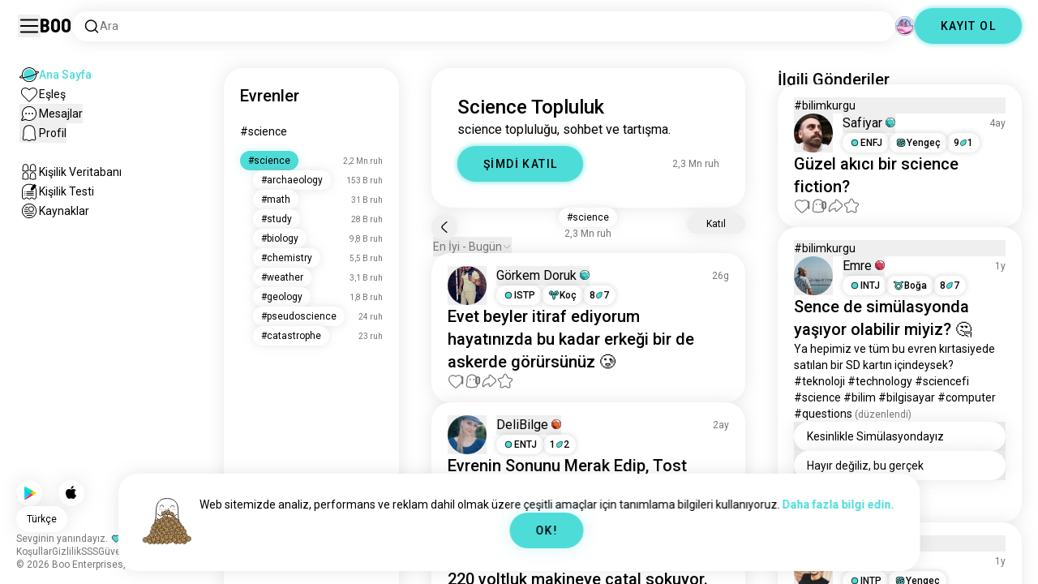

--- FILE ---
content_type: text/html; charset=utf-8
request_url: https://boo.world/tr/u/science
body_size: 148387
content:
<!DOCTYPE html><html lang="tr"><head><meta charSet="utf-8"/><meta name="viewport" content="width=device-width"/><link rel="preload" href="/rive/ghost.riv" as="fetch" crossorigin="anonymous"/><meta itemProp="name"/><meta itemProp="description"/><meta itemProp="url" content="https://boo.world/u/science"/><meta name="facebook-domain-verification" content="tj6c47zvdbnh8ag8rccetmmoa4pjk4"/><meta name="naver-site-verification" content="b8c6f9a67f92e9196c14e688fb881c0598e670fb"/><title>Science Topluluk | Boo Science Evren</title><meta name="robots" content="index,follow"/><meta name="description" content="Diğer Science meraklılarıyla tanışmak için bir Boo topluluğu."/><link rel="alternate" hrefLang="en" href="https://boo.world/u/science"/><link rel="alternate" hrefLang="af" href="https://boo.world/af/u/science"/><link rel="alternate" hrefLang="sq" href="https://boo.world/sq/u/science"/><link rel="alternate" hrefLang="ar" href="https://boo.world/ar/u/science"/><link rel="alternate" hrefLang="hy" href="https://boo.world/hy/u/science"/><link rel="alternate" hrefLang="as" href="https://boo.world/as/u/science"/><link rel="alternate" hrefLang="az" href="https://boo.world/az/u/science"/><link rel="alternate" hrefLang="eu" href="https://boo.world/eu/u/science"/><link rel="alternate" hrefLang="be" href="https://boo.world/be/u/science"/><link rel="alternate" hrefLang="bn" href="https://boo.world/bn/u/science"/><link rel="alternate" hrefLang="bs" href="https://boo.world/bs/u/science"/><link rel="alternate" hrefLang="bg" href="https://boo.world/bg/u/science"/><link rel="alternate" hrefLang="my" href="https://boo.world/my/u/science"/><link rel="alternate" hrefLang="ca" href="https://boo.world/ca/u/science"/><link rel="alternate" hrefLang="ceb" href="https://boo.world/ceb/u/science"/><link rel="alternate" hrefLang="ny" href="https://boo.world/ny/u/science"/><link rel="alternate" hrefLang="zh-CN" href="https://boo.world/zh-Hans/u/science"/><link rel="alternate" hrefLang="zh-TW" href="https://boo.world/zh-Hant/u/science"/><link rel="alternate" hrefLang="co" href="https://boo.world/co/u/science"/><link rel="alternate" hrefLang="hr" href="https://boo.world/hr/u/science"/><link rel="alternate" hrefLang="cs" href="https://boo.world/cs/u/science"/><link rel="alternate" hrefLang="da" href="https://boo.world/da/u/science"/><link rel="alternate" hrefLang="nl" href="https://boo.world/nl/u/science"/><link rel="alternate" hrefLang="et" href="https://boo.world/et/u/science"/><link rel="alternate" hrefLang="fi" href="https://boo.world/fi/u/science"/><link rel="alternate" hrefLang="tl" href="https://boo.world/fil/u/science"/><link rel="alternate" hrefLang="fr" href="https://boo.world/fr/u/science"/><link rel="alternate" hrefLang="fy" href="https://boo.world/fy/u/science"/><link rel="alternate" hrefLang="gl" href="https://boo.world/gl/u/science"/><link rel="alternate" hrefLang="ka" href="https://boo.world/ka/u/science"/><link rel="alternate" hrefLang="de" href="https://boo.world/de/u/science"/><link rel="alternate" hrefLang="el" href="https://boo.world/el/u/science"/><link rel="alternate" hrefLang="gu" href="https://boo.world/gu/u/science"/><link rel="alternate" hrefLang="ht" href="https://boo.world/ht/u/science"/><link rel="alternate" hrefLang="ha" href="https://boo.world/ha/u/science"/><link rel="alternate" hrefLang="he" href="https://boo.world/he/u/science"/><link rel="alternate" hrefLang="hi" href="https://boo.world/hi/u/science"/><link rel="alternate" hrefLang="hmn" href="https://boo.world/hmn/u/science"/><link rel="alternate" hrefLang="hu" href="https://boo.world/hu/u/science"/><link rel="alternate" hrefLang="is" href="https://boo.world/is/u/science"/><link rel="alternate" hrefLang="ig" href="https://boo.world/ig/u/science"/><link rel="alternate" hrefLang="id" href="https://boo.world/id/u/science"/><link rel="alternate" hrefLang="ga" href="https://boo.world/ga/u/science"/><link rel="alternate" hrefLang="it" href="https://boo.world/it/u/science"/><link rel="alternate" hrefLang="ja" href="https://boo.world/ja/u/science"/><link rel="alternate" hrefLang="jv" href="https://boo.world/jv/u/science"/><link rel="alternate" hrefLang="kn" href="https://boo.world/kn/u/science"/><link rel="alternate" hrefLang="kk" href="https://boo.world/kk/u/science"/><link rel="alternate" hrefLang="km" href="https://boo.world/km/u/science"/><link rel="alternate" hrefLang="rw" href="https://boo.world/rw/u/science"/><link rel="alternate" hrefLang="ko" href="https://boo.world/ko/u/science"/><link rel="alternate" hrefLang="ku" href="https://boo.world/ku/u/science"/><link rel="alternate" hrefLang="ky" href="https://boo.world/ky/u/science"/><link rel="alternate" hrefLang="lv" href="https://boo.world/lv/u/science"/><link rel="alternate" hrefLang="lt" href="https://boo.world/lt/u/science"/><link rel="alternate" hrefLang="lb" href="https://boo.world/lb/u/science"/><link rel="alternate" hrefLang="mk" href="https://boo.world/mk/u/science"/><link rel="alternate" hrefLang="mg" href="https://boo.world/mg/u/science"/><link rel="alternate" hrefLang="ms" href="https://boo.world/ms/u/science"/><link rel="alternate" hrefLang="ml" href="https://boo.world/ml/u/science"/><link rel="alternate" hrefLang="mt" href="https://boo.world/mt/u/science"/><link rel="alternate" hrefLang="mi" href="https://boo.world/mi/u/science"/><link rel="alternate" hrefLang="mr" href="https://boo.world/mr/u/science"/><link rel="alternate" hrefLang="mn" href="https://boo.world/mn/u/science"/><link rel="alternate" hrefLang="ne" href="https://boo.world/ne/u/science"/><link rel="alternate" hrefLang="no" href="https://boo.world/no/u/science"/><link rel="alternate" hrefLang="or" href="https://boo.world/or/u/science"/><link rel="alternate" hrefLang="ps" href="https://boo.world/ps/u/science"/><link rel="alternate" hrefLang="fa" href="https://boo.world/fa/u/science"/><link rel="alternate" hrefLang="pl" href="https://boo.world/pl/u/science"/><link rel="alternate" hrefLang="pt" href="https://boo.world/pt/u/science"/><link rel="alternate" hrefLang="pa" href="https://boo.world/pa/u/science"/><link rel="alternate" hrefLang="ro" href="https://boo.world/ro/u/science"/><link rel="alternate" hrefLang="ru" href="https://boo.world/ru/u/science"/><link rel="alternate" hrefLang="sm" href="https://boo.world/sm/u/science"/><link rel="alternate" hrefLang="st" href="https://boo.world/st/u/science"/><link rel="alternate" hrefLang="sr" href="https://boo.world/sr/u/science"/><link rel="alternate" hrefLang="sn" href="https://boo.world/sn/u/science"/><link rel="alternate" hrefLang="sd" href="https://boo.world/sd/u/science"/><link rel="alternate" hrefLang="si" href="https://boo.world/si/u/science"/><link rel="alternate" hrefLang="sk" href="https://boo.world/sk/u/science"/><link rel="alternate" hrefLang="sl" href="https://boo.world/sl/u/science"/><link rel="alternate" hrefLang="so" href="https://boo.world/so/u/science"/><link rel="alternate" hrefLang="es" href="https://boo.world/es/u/science"/><link rel="alternate" hrefLang="su" href="https://boo.world/su/u/science"/><link rel="alternate" hrefLang="sw" href="https://boo.world/sw/u/science"/><link rel="alternate" hrefLang="sv" href="https://boo.world/sv/u/science"/><link rel="alternate" hrefLang="tg" href="https://boo.world/tg/u/science"/><link rel="alternate" hrefLang="ta" href="https://boo.world/ta/u/science"/><link rel="alternate" hrefLang="tt" href="https://boo.world/tt/u/science"/><link rel="alternate" hrefLang="te" href="https://boo.world/te/u/science"/><link rel="alternate" hrefLang="th" href="https://boo.world/th/u/science"/><link rel="alternate" hrefLang="tr" href="https://boo.world/tr/u/science"/><link rel="alternate" hrefLang="tk" href="https://boo.world/tk/u/science"/><link rel="alternate" hrefLang="uk" href="https://boo.world/uk/u/science"/><link rel="alternate" hrefLang="ur" href="https://boo.world/ur/u/science"/><link rel="alternate" hrefLang="ug" href="https://boo.world/ug/u/science"/><link rel="alternate" hrefLang="uz" href="https://boo.world/uz/u/science"/><link rel="alternate" hrefLang="vi" href="https://boo.world/vi/u/science"/><link rel="alternate" hrefLang="cy" href="https://boo.world/cy/u/science"/><link rel="alternate" hrefLang="xh" href="https://boo.world/xh/u/science"/><link rel="alternate" hrefLang="yi" href="https://boo.world/yi/u/science"/><link rel="alternate" hrefLang="yo" href="https://boo.world/yo/u/science"/><link rel="alternate" hrefLang="zu" href="https://boo.world/zu/u/science"/><meta name="twitter:card" content="summary"/><meta property="og:title" content="Science Topluluk | Boo Science Evren"/><meta property="og:description" content="Diğer Science meraklılarıyla tanışmak için bir Boo topluluğu."/><meta property="og:url" content="https://boo.world/tr/u/science"/><meta property="og:type" content="website"/><meta property="og:image" content="https://boo.world/boo_logo.png"/><meta property="og:site_name" content="Boo"/><link rel="canonical" href="https://boo.world/tr/u/science"/><meta http-equiv="x-ua-compatible" content="IE=edge; chrome=1"/><link rel="preconnect" href="https://images.prod.boo.dating"/><link rel="preconnect" href="https://firebase.googleapis.com"/><link rel="preconnect" href="https://api.prod.boo.dating"/><link rel="icon" href="/icon.png"/><script type="application/ld+json">{"@context":"https://schema.org","@type":"BreadcrumbList","itemListElement":[{"@type":"ListItem","position":1,"item":"https://boo.world/tr","name":"Evrenler"},{"@type":"ListItem","position":2,"item":"https://boo.world/tr/u/science","name":"Science"}]}</script><script type="application/ld+json">{"@context":"https://schema.org","@type":"ItemList","itemListElement":[{"@type":"ListItem","position":"1","url":"https://boo.world/u/science/8QNomB/evet-beyler-itiraf-ediyorum-hayat%C4%B1n%C4%B1zda-bu-kadar"},{"@type":"ListItem","position":"2","url":"https://boo.world/u/science/ySwtUj/evrenin-sonunu-merak-edip-tost-makinesine-k%C3%A2%C4%9F%C4%B1t"},{"@type":"ListItem","position":"3","url":"https://boo.world/u/science/g1Cgya/ddt-btd-okp-tssb-bili%C5%9Fsel-yeniden-yap%C4%B1land%C4%B1rma"},{"@type":"ListItem","position":"4","url":"https://boo.world/u/science/47F79J/psi-psikoterapi-ila%C3%A7-tedavisi-veya-her-ikisinin"},{"@type":"ListItem","position":"5","url":"https://boo.world/u/science/8kJe32/profesyonel-destek-almak-yeni-aktivitelere"},{"@type":"ListItem","position":"6","url":"https://boo.world/u/science/JG1eH6/%C5%9Fu-yapay-zekay%C4%B1-kim-%C3%A7%C4%B1kard%C4%B1-ya-aq-yeter-ya-bayr%C4%B1"},{"@type":"ListItem","position":"7","url":"https://boo.world/u/science/szcKKn"},{"@type":"ListItem","position":"8","url":"https://boo.world/u/science/BkIFiH/%C3%B6zel-okul-%C3%B6zel-okul-i%C5%9F-ge%C3%A7mi%C5%9Fi-olan-hocalar%C4%B1m"},{"@type":"ListItem","position":"9","url":"https://boo.world/u/science/56FCXk/hepimize-ge%C3%A7mi%C5%9F-olsun-umar%C4%B1m-bir-daha-b%C3%B6yle-bir"},{"@type":"ListItem","position":"10","url":"https://boo.world/u/science/Ck1k1X/summer-term-izmir"},{"@type":"ListItem","position":"11","url":"https://boo.world/u/science/hgsxq0/arkada%C5%9Flaar-anestezi%CC%87-b%C3%B6l%C3%BCm%C3%BC-okuyan-birileri-var"},{"@type":"ListItem","position":"12","url":"https://boo.world/u/science/UYxf3K/bedava-cyborg-uzuv-teknoloji-%C3%A7ok-geli%C5%9Fse-ve"},{"@type":"ListItem","position":"13","url":"https://boo.world/u/science/CTwbjD/bilim-yada-felsefe-fark-etmez"},{"@type":"ListItem","position":"14","url":"https://boo.world/u/science/6KcNcI/beraber-uzay-ke%C5%9Ffi-yapmak"},{"@type":"ListItem","position":"15","url":"https://boo.world/u/science/vXHuOf/%C3%B6z%C3%BCr-dilerim-"},{"@type":"ListItem","position":"16","url":"https://boo.world/u/science/cGJT34/uzay-ya-karadelikler-evrenin-ba%C5%9Flang%C4%B1c%C4%B1n%C4%B1"},{"@type":"ListItem","position":"17","url":"https://boo.world/u/science/aQUk4m/t%C3%BCrkiye-uzay-ajans%C4%B1n%C4%B1n-bo%C5%9Flukta-denedi%C4%9Fi-hibrit"},{"@type":"ListItem","position":"18","url":"https://boo.world/u/science/Yy9eB9/oru%C3%A7-nas%C4%B1l-gidiyor"},{"@type":"ListItem","position":"19","url":"https://boo.world/u/science/GFJJTe/sadakat-m%C4%B1-genetik-miras-m%C4%B1"},{"@type":"ListItem","position":"20","url":"https://boo.world/u/science/eWNfXz/i%CC%87lk-insanlar-da-kuyruk-oldu%C4%9Funu-biliyor-muydunuz"},{"@type":"ListItem","position":"21","url":"https://boo.world/u/science/1GjZlz/hooop-doktor-bu-ne-daha-d%C3%BCn-vejetasyondaydim"},{"@type":"ListItem","position":"22","url":"https://boo.world/u/science/OPAzT8/asy"},{"@type":"ListItem","position":"23","url":"https://boo.world/u/science/Znwr00/beni-uzaya-at%C4%B1n-karanl%C4%B1%C4%9F%C4%B1n-i%C3%A7ine-herseyden-ve"},{"@type":"ListItem","position":"24","url":"https://boo.world/u/science/aIbpj5/tam-senin-istedi%C4%9Fin-gibi"},{"@type":"ListItem","position":"25","url":"https://boo.world/u/science/aJAXeI/bdt-ddt-psikoterapi-bir-terapist-ile-konu%C5%9Farak"},{"@type":"ListItem","position":"26","url":"https://boo.world/u/science/CurSpF/manzara-"},{"@type":"ListItem","position":"27","url":"https://boo.world/u/science/1iAkEi/sa%C3%A7ma-ders-bunu-%C3%B6%C4%9Frenmek-ne-i%C5%9Fe-yarayacak-acaba"},{"@type":"ListItem","position":"28","url":"https://boo.world/u/science/40XERt/ben-evrildim-kahve-i%C3%A7meden-%C3%A7al%C4%B1%C5%9Fm%C4%B1yorum"},{"@type":"ListItem","position":"29","url":"https://boo.world/u/science/IwkM9m/sohbet-etmek-istersen-yaz"},{"@type":"ListItem","position":"30","url":"https://boo.world/u/science/jpiOMv/yalan-d%C3%BCnya"},{"@type":"ListItem","position":"31","url":"https://boo.world/u/science/xgUigC/gelecekte-bir-g%C3%BCn-zihin-aktar%C4%B1m%C4%B1-olabilir-mi-bir"},{"@type":"ListItem","position":"32","url":"https://boo.world/u/science/c6opWK/mekanda-online"},{"@type":"ListItem","position":"33","url":"https://boo.world/u/science/2bGgAc/bel-k%C3%BCtletme-cart-curt-yapan-biri-var-m%C4%B1-ya"},{"@type":"ListItem","position":"34","url":"https://boo.world/u/science/YH9MkS/etkisinden-%C3%A7%C4%B1kamad%C4%B1%C4%9F%C4%B1n%C4%B1z-bir-film-s%C3%B6yleyin-de"},{"@type":"ListItem","position":"35","url":"https://boo.world/u/science/bUvdXK/bilim-ve-teknik-matbaay%C4%B1-icat-ettiler-birileri"},{"@type":"ListItem","position":"36","url":"https://boo.world/u/science/gGcdLx/yine-sen-bilim-seni-ke%C5%9Ffetmeden-benim-ke%C5%9Ffetmem"}]}</script><link rel="preload" href="https://images.prod.boo.dating/zdWMYiON63h0dsgOc2rdFw7bwQf2/1765138394450c208a624827bfb23d73758e9dc000335.jpg/xs.webp" as="image" fetchpriority="high"/><link rel="preload" href="https://images.prod.boo.dating/W0COqIu0J7NTrHgZCXIwfVIaSnq2/1706732580467d3afb22a69c7287ef57e0bb226029788.jpg/xs.webp" as="image" fetchpriority="high"/><link rel="preload" href="https://images.prod.boo.dating/HX5P3YHAXNdUqiMiTnL9OE0xqI93/1758114933291b8fcd7b98cd1e71f30e38202664a63b4.jpg/xs.webp" as="image" fetchpriority="high"/><link rel="preload" href="https://images.prod.boo.dating/DNG7i5B2Q5b2sx4PdhKYWtaLIBl2/17289568455971fd604974e96fb9239ae1672c9f955d0.jpg/xs.webp" as="image" fetchpriority="high"/><meta name="next-head-count" content="134"/><link rel="preload" href="/_next/static/media/47cbc4e2adbc5db9-s.p.woff2" as="font" type="font/woff2" crossorigin="anonymous" data-next-font="size-adjust"/><link rel="preload" href="/_next/static/media/fc6b63228560184b-s.p.otf" as="font" type="font/otf" crossorigin="anonymous" data-next-font="size-adjust"/><link rel="preload" href="/_next/static/css/a6ce78815c96ad6b.css" as="style"/><link rel="stylesheet" href="/_next/static/css/a6ce78815c96ad6b.css" data-n-g=""/><link rel="preload" href="/_next/static/css/290e4d30695bdc8b.css" as="style"/><link rel="stylesheet" href="/_next/static/css/290e4d30695bdc8b.css" data-n-p=""/><noscript data-n-css=""></noscript><script defer="" nomodule="" src="/_next/static/chunks/polyfills-c67a75d1b6f99dc8.js"></script><script src="/_next/static/chunks/webpack-9daf1f08673aa0b4.js" defer=""></script><script src="/_next/static/chunks/framework-ca706bf673a13738.js" defer=""></script><script src="/_next/static/chunks/main-f06a5c9ec2ff76ad.js" defer=""></script><script src="/_next/static/chunks/pages/_app-4e33181c262feabb.js" defer=""></script><script src="/_next/static/chunks/5c0b189e-42a343836465e8f3.js" defer=""></script><script src="/_next/static/chunks/1664-d6695647d74e7640.js" defer=""></script><script src="/_next/static/chunks/2033-aa64a5c128bb71d6.js" defer=""></script><script src="/_next/static/chunks/511-d71ae0c6f8e9dd1c.js" defer=""></script><script src="/_next/static/chunks/2180-e38ec6c719f6b906.js" defer=""></script><script src="/_next/static/chunks/8190-1ec4fb369db60dd0.js" defer=""></script><script src="/_next/static/chunks/3053-3aca9a13c0f4dff3.js" defer=""></script><script src="/_next/static/chunks/3067-8d0251b5b0f288b9.js" defer=""></script><script src="/_next/static/chunks/7908-8fae9e2a039ce2b4.js" defer=""></script><script src="/_next/static/chunks/8834-3381eb4dc1f67263.js" defer=""></script><script src="/_next/static/chunks/9754-2fe1acf910eb4240.js" defer=""></script><script src="/_next/static/chunks/pages/u/%5BinterestName%5D-f314c9b43370a51b.js" defer=""></script><script src="/_next/static/c9aa9ee72af9524360965f90c63a60eb1852974e/_buildManifest.js" defer=""></script><script src="/_next/static/c9aa9ee72af9524360965f90c63a60eb1852974e/_ssgManifest.js" defer=""></script></head><body><div id="__next"><div dir="ltr" class="__className_0cb770 __variable_2b0888"><a id="skip-to-content" href="#main-content" class="skip-link">Ana içeriğe geç</a><div id="_rht_toaster" style="position:fixed;z-index:9999;top:16px;left:16px;right:16px;bottom:16px;pointer-events:none;padding:0;inset:0"></div><div class="relative h-screen overflow-hidden"><div class="absolute top-1/2 left-1/2 -translate-x-1/2 -translate-y-1/2 pointer-events-none z-50"><div class="relative w-[2.125rem] h-[2.125rem]"><div class="absolute top-1/2 left-1/2 -translate-x-1/2 -translate-y-1/2 duration-500 w-[2.125rem] h-[2.125rem] opacity-0"><div class="inline-block animate-spin border-[6px] rounded-full border-black w-[2.125rem] h-[2.125rem] border-r-transparent" role="status"></div></div><div class="absolute top-1/2 left-1/2 -translate-x-1/2 -translate-y-1/2 duration-500 w-8 h-8 opacity-0"><div class="inline-block animate-spin border-4 rounded-full border-accent w-8 h-8 border-r-transparent" role="status"></div></div></div></div><div class="fixed h-16 top-0 left-0 w-full py-5 flex items-center pe-5 ps-[1.375rem] z-30 gap-x-3 bg-primary"><button aria-label="Yan Menü Aç/Kapat" id="hamburger" class="h-7 w-7 cursor-pointer hover:scale-105 active:scale-99 duration-500 min-w-[28px]"><svg aria-hidden="true" xmlns="http://www.w3.org/2000/svg" viewBox="0 0 30 30"><path stroke="rgb(var(--primary-color-dark))" stroke-linecap="round" stroke-miterlimit="10" stroke-width="2" d="M4 7h22M4 15h22M4 23h22" class="transition duration-500"></path></svg></button><a id="booLogo" aria-label="Ana Sayfa" href="/tr"><p class="font-budokan text-2xl hover:scale-105 active:scale-99 duration-500">Boo</p></a><div class="relative flex-grow" data-headlessui-state=""><button class="flex items-center gap-x-2 bg-primary shadow px-3.5 py-2 rounded-3xl cursor-text w-full text-left" aria-label="İlgi Alanları Ara" id="searchInterests" type="button" aria-haspopup="menu" aria-expanded="false" data-headlessui-state=""><div class="min-w-[14px]"><svg aria-hidden="true" xmlns="http://www.w3.org/2000/svg" width="20" height="21" fill="none" class="duration-500 stroke-primary-dark "><path stroke-linecap="round" stroke-linejoin="round" stroke-width="1.5" d="m17.5 17.941-3.625-3.625m1.958-4.708a6.667 6.667 0 1 1-13.333 0 6.667 6.667 0 0 1 13.333 0Z"></path></svg></div><span class="text-sm text-gray">Ara</span></button></div><div class="relative h-6 w-6" data-headlessui-state=""><button aria-label="Boyutlar" class="absolute h-6 w-6 false md:-translate-x-0 transition-transform cursor-pointer hover:scale-105 active:scale-99 duration-700 ease-in-out z-40 rounded-full false focus:outline-none focus-visible:outline-none" id="headlessui-menu-button-:R3mlam:" type="button" aria-haspopup="menu" aria-expanded="false" data-headlessui-state=""><div class="" style="width:100%;height:100%"><canvas style="vertical-align:top;width:0;height:0"></canvas></div></button></div><div class="hidden md:block"><div class="hidden sm:block"><button class=" bg-accent shadow shadow-accent-light animated-shadow px-8 py-3 rounded-full text-center w-fit undefined cursor-pointer hover:scale-103 active:scale-99 duration-500 text-sm font-medium undefined text-black tracking-widest">KAYIT OL</button></div></div></div><nav class="fixed overflow-y-scroll top-16 left-0 bottom-0 w-64 transition-all duration-500 ease-in-out bg-primary lg:shadow-none transform py-4 flex flex-col justify-between ps-5 -translate-x-full lg:translate-x-0 z-20 scrollbar-hide"><div class="flex flex-col gap-y-6 ps-1 false"><div class="sm:hidden"><button class=" bg-accent shadow shadow-accent-light animated-shadow px-8 py-3 rounded-full text-center w-fit undefined cursor-pointer hover:scale-103 active:scale-99 duration-500 text-sm font-medium undefined text-black tracking-widest">KAYIT OL</button></div><a href="/tr"><div class="flex items-center gap-x-4 hover:scale-103 active:scale-99 duration-500 w-fit"><div class="w-6 h-6 min-w-[1.5rem]"><svg aria-hidden="true" xmlns="http://www.w3.org/2000/svg" xml:space="preserve" viewBox="0 0 1000 1000"><circle cx="500.3" cy="504.1" r="290.8" fill="#4EDCD8"></circle><path fill="rgb(var(--primary-color-dark))" d="M500.8 881.8c-51 0-100.4-10-147-29.7-45-19-85.3-46.2-120-80.9s-61.9-75-80.9-120c-19.7-46.6-29.7-96-29.7-147s10-100.4 29.7-147c19-45 46.2-85.3 80.9-120s75-61.9 120-80.9c46.6-19.7 96-29.7 147-29.7s100.4 10 147 29.7c45 19 85.3 46.2 120 80.9s61.9 75 80.9 120c19.7 46.6 29.7 96 29.7 147s-10 100.4-29.7 147c-19 45-46.2 85.3-80.9 120s-75 61.9-120 80.9c-46.6 19.7-96 29.7-147 29.7zm0-715.1c-186.1 0-337.5 151.4-337.5 337.5s151.4 337.5 337.5 337.5 337.5-151.4 337.5-337.5-151.4-337.5-337.5-337.5z"></path><path fill="rgb(var(--primary-color-dark))" d="M98.1 685.1c-11.8 0-22.6-.5-32.2-1.4-13.8-1.4-55.8-5.5-64.4-35.1-8.6-29.6 24.8-55.5 35.8-64 22.6-17.6 56.1-37 99.6-57.9l17.3 36.1C64 606.2 45 630.3 41.2 637.2c6.9 3.8 35.8 14.1 135.3 2.6 93.8-10.8 215.2-36.9 341.8-73.4 127.1-36.7 244-79.5 329.2-120.5 89.6-43.1 108.4-67.1 112.3-73.9-6.9-3.8-35.6-14-134.2-2.7l-4.5-39.8c47.6-5.4 86-6.7 114.4-3.9 13.7 1.4 55.5 5.5 64 35s-24.6 55.3-35.5 63.8c-22.5 17.5-55.8 36.9-99 57.7-87.1 41.9-206.2 85.5-335.4 122.8-128.7 37.1-252.4 63.7-348.3 74.7-32 3.7-59.8 5.5-83.2 5.5z"></path></svg></div><div style="opacity:1"><p class="text-sm line-clamp-1 transition-opacity duration-500 ease-in-out opacity-100 text-accent font-medium">Ana Sayfa</p></div></div></a><a href="/tr/match"><div class="flex items-center gap-x-4 hover:scale-103 active:scale-99 duration-500 w-fit"><div class="w-6 h-6 min-w-[1.5rem]"><svg aria-hidden="true" xmlns="http://www.w3.org/2000/svg" xml:space="preserve" viewBox="0 0 1000 1000"><path fill="rgb(var(--primary-color-dark))" d="M500.7 896.6c-17.3 0-33.7-6.8-45.9-19L180.4 603.3C131.6 554.4 99.8 501.5 86 446.1c-12.5-50.3-9.3-100.7 9.3-145.8 16.3-39.4 43.6-72.8 79-96.4 36.1-24.2 78.8-37 123.4-37 49.6 0 123.9 15.8 203 88.4 78-71.6 151.6-87.1 200.7-87.1 44.8 0 87.6 12.9 123.9 37.3 35.5 23.8 63 57.4 79.4 97 18.6 44.9 21.9 95 9.6 145-13.6 55-45 107.5-93.4 155.8L546.6 877.6c-12.3 12.2-28.6 19-45.9 19zM297.7 207c-73.1 0-138 42.7-165.4 108.7-33.5 81-5 177.9 76.4 259.3L483 849.3c4.7 4.7 11 7.3 17.6 7.3 6.7 0 12.9-2.6 17.6-7.3L792.6 575c80.4-80.4 108.5-176.6 75.1-257.2-27.6-66.5-92.9-109.6-166.3-109.6-63.9 0-128.4 30.8-186.6 88.9l-14.1 14.1-14.1-14.1C427.5 238.2 362.2 207 297.7 207z"></path><path fill="rgb(var(--primary-color))" d="M297.7 250.1c-28.7 0-56 8.1-78.9 23.4-22.2 14.9-39.3 35.8-49.6 60.6-12 29.1-14 62.2-5.6 95.8 10.3 41.1 34.9 81.5 73.4 119.9l249.4 249.4c7.9 7.9 20.6 7.9 28.5 0l249.4-249.4c37.9-37.9 62.2-77.7 72.3-118.4 8.2-33.3 6.2-66.2-5.8-95.2-10.4-25-27.7-46.2-50-61.2-23.1-15.5-50.5-23.7-79.3-23.7-34.1 0-87.1 11.5-146.6 66L500.8 367l-54.1-49.7c-60.7-55.6-114.5-67.2-149-67.2z"></path></svg></div><div style="opacity:1"><p class="text-sm line-clamp-1 transition-opacity duration-500 ease-in-out opacity-100 false">Eşleş</p></div></div></a><button class="flex items-center gap-x-4 hover:scale-103 active:scale-99 duration-500 w-fit cursor-pointer"><div class="w-6 h-6 min-w-[1.5rem] relative"><svg aria-hidden="true" xmlns="http://www.w3.org/2000/svg" xml:space="preserve" viewBox="0 0 1000 1000"><circle cx="500.3" cy="499.1" r="290.8" fill="rgb(var(--primary-color))"></circle><path fill="rgb(var(--primary-color-dark))" d="M847.2 351.9c-19-44.8-46.1-85.1-80.7-119.6-34.6-34.6-74.8-61.7-119.7-80.7C600.5 132 551.2 122 500.3 122c-50.8 0-100.1 10-146.5 29.6-44.8 19-85.1 46.1-119.6 80.7-34.6 34.6-61.7 74.8-80.7 119.6-19.6 46.4-29.6 95.7-29.6 146.5s10 100.1 29.6 146.5c4.3 10.1 9 20 14.1 29.7 8.1 15.2 17.1 29.8 27.2 43.8 2.1-3.7 4.2-7.5 6.5-11.5 5.3-9.3 10.5-18.5 15.6-27.4-9.5-14.8-17.9-30.5-25-46.8-18-41.2-28-86.6-28-134.3 0-185.5 150.9-336.5 336.5-336.5 185.5 0 336.5 150.9 336.5 336.5 0 185.5-150.9 336.5-336.5 336.5-48 0-93.7-10.1-135.1-28.3-18.6-8.2-36.3-18-52.9-29.2-7.8 2.7-15.7 5.4-23.6 8.1-7.9 2.7-15.5 5.2-22.7 7.6 14.8 11.8 30.5 22.5 46.9 31.9 13.2 7.6 26.8 14.3 40.9 20.3 46.4 19.6 95.7 29.6 146.5 29.6s100.1-10 146.5-29.6c44.8-19 85.1-46.1 119.7-80.7s61.7-74.8 80.7-119.6c19.6-46.4 29.6-95.7 29.6-146.5-.1-50.9-10.1-100.2-29.7-146.6z"></path><path fill="rgb(var(--primary-color-dark))" d="M365.3 806.6c-16.3 5.9-34.1 12.2-52.4 18.4-5.5 1.9-11.1 3.8-16.7 5.7-45.1 15.2-82.5 26.7-111.2 34.1-29.4 7.6-47.8 10.4-60.2 10.4-9.1 0-15-1.5-19.8-3.8-7.2-3.5-12.3-9.4-14.6-16.7-3.5-11.4-1.6-27.2 18.9-70.6 11.3-23.9 27.6-55 48.6-92.3 3.3-5.8 6.5-11.5 9.8-17.3 8.4-14.7 16.6-28.9 24.3-41.9 7.1 16.3 15.5 32 25 46.8-5.1 8.9-10.4 18.1-15.6 27.4-2.2 3.9-4.4 7.8-6.5 11.5-34.3 61.4-49.3 93.6-55.7 110.3 18.1-3 54.6-11.6 127-35.6 7.2-2.4 14.8-4.9 22.7-7.6 8-2.7 15.9-5.4 23.6-8.1 16.5 11.3 34.2 21.1 52.8 29.3z"></path><circle fill="rgb(var(--primary-color-dark))" cx="337.5" cy="499.9" r="40.3"></circle><circle fill="rgb(var(--primary-color-dark))" cx="499.6" cy="499.5" r="40.3"></circle><circle fill="rgb(var(--primary-color-dark))" cx="661.6" cy="499.5" r="40.3"></circle></svg></div><div style="opacity:1"><p class="text-sm line-clamp-1 transition-opacity duration-500 ease-in-out opacity-100 false">Mesajlar</p></div></button><button class="flex items-center gap-x-4 cursor-pointer hover:scale-103 active:scale-99 duration-500 w-fit"><div class="w-6 h-6 min-w-[1.5rem]"><svg aria-hidden="true" xmlns="http://www.w3.org/2000/svg" xml:space="preserve" viewBox="0 0 1000 1000"><path fill="rgb(var(--primary-color))" d="M360.8 776.2c36.1 0 66.8 12.7 91.3 37.8 16.5 16.9 33.5 23.6 43.2 26.1 1.8.5 6.2.7 8.9-.1 8.5-2.7 28-10.4 43.3-26.1 24.5-25 55.2-37.7 91.2-37.7 38.8 0 73.5 15.3 96.5 25.5 2.2 1 8.4 3.7 10.9 4.7.2.1.3.1.5.1.9.2 2.1.5 3.3.8.5.1 1.1 0 1.7-.1 1.2-.3 2.2-1 3.1-1.8 8.9-8.2 10.1-10.8 9.6-25.7-.3-9.1-8.3-48.8-13.1-72.5-9.6-47.7-19.5-96.9-20.2-126.2-.4-15.1-.3-34.5-.2-57 .2-42.5.5-95.4-2.9-127.7-5.5-51.9-19.8-100.5-38.3-130-23.7-38-50.4-61.4-86.3-75.9-35.8-14.5-84.4-15.6-98.4-15.6h-10.4c-14 0-62.7 1.1-98.4 15.6-36 14.5-62.6 38-86.3 75.9-18.4 29.5-33.2 79.3-38.6 130-3.1 28.8-4.3 78.7-3.2 127.2v.6c0 8.7.1 16.8.2 24.6.1 12.3.2 22.9 0 32.2-.7 27.9-9.1 71.7-20 126.1-4.1 20.5-12.6 63-13 72.5-.5 14.8.7 17.5 9.7 25.7.9.8 2 1.5 3.1 1.8.6.2 1.2.3 1.7.2 1.2-.3 2.4-.6 3.4-.8.2 0 .3-.1.4-.1 2.5-1 8.7-3.7 10.9-4.7 22.8-10.1 57.5-25.4 96.4-25.4z"></path><path fill="rgb(var(--primary-color-dark))" d="M500.6 921h-.4c-2.3-.1-56.3-2.5-104.3-51.6-9.2-9.4-20-13.7-34.1-13.7-22 0-46.4 10.8-64.2 18.6-9.3 4.1-16.7 7.4-23.2 9-10.2 2.5-19.5 4.6-29.6 4.6-18.3 0-34.3-7.1-51.8-22.9-27.9-25.3-38.2-50.2-36.8-88.8.6-15.6 7.1-47.9 14.6-85.4 8.5-42.2 18.1-90.1 18.7-112.5.4-13.9.2-33.7.1-54.6-.3-44.5-.6-99.8 3.3-136.5 3.2-30.4 14.6-107.3 50-163.9 32.8-52.5 72.3-86.7 124.2-107.7 47.8-19.3 105.7-21.4 128.3-21.4 2.6 0 4.4 0 5.3.1h5.1c22.7 0 80.6 2.1 128.4 21.4 51.9 21 91.4 55.2 124.2 107.7 35.4 56.7 46.8 133.5 50 163.9 3.9 36.7 3.6 92 3.3 136.5-.1 20.9-.2 40.6.1 54.5.6 22.3 10.2 70.2 18.7 112.5 7.5 37.5 14 69.8 14.6 85.4 1.4 38.6-8.9 63.5-36.8 88.8-17.5 15.9-33.4 22.9-51.7 22.9-10 0-19.3-2.1-29.5-4.6-6.5-1.6-13.9-4.9-23.3-9-17.8-7.9-42.2-18.7-64.1-18.7-14.1 0-24.9 4.4-34.1 13.7-49 50.1-99.1 51.7-104.7 51.7h-.3zM361.8 815.6c24.9 0 46 8.7 62.7 25.7 34.6 35.4 71.9 39.2 76.8 39.6 4.2-.2 39.8-2.8 75.8-39.7 16.7-17.1 37.8-25.7 62.6-25.7 30.4 0 60.4 13.3 80.3 22.1 6.7 3 13.6 6 16.7 6.8 7.6 1.9 14.4 3.4 19.9 3.4 5.7 0 12.7-1.5 24.8-12.5 18.9-17.2 24.7-31.2 23.7-57.7-.4-12.3-7.2-46.2-13.8-79-9.2-46-18.8-93.5-19.4-119.3-.4-14.5-.3-33.6-.1-55.8.2-43.5.5-97.6-3.1-132.1-6.1-57.6-22.6-112.5-44.2-147-28.5-45.6-61-73.9-105.3-91.8-42.5-17.2-97.5-18.5-113.4-18.5h-10.3c-15.9 0-70.9 1.3-113.3 18.5-44.3 17.9-76.7 46.2-105.3 91.8-21.5 34.4-38 89.4-44.2 147-3.7 34.4-3.4 88.6-3.1 132 .1 22.2.2 41.3-.1 55.8-.7 25.8-10.2 73.3-19.4 119.3-6.6 32.8-13.4 66.6-13.8 79-1 26.5 4.8 40.5 23.8 57.7 12.1 11 19.1 12.6 24.9 12.6 5.5 0 12.3-1.6 19.9-3.5 3.1-.8 10-3.8 16.7-6.8 19.7-8.6 49.8-21.9 80.2-21.9z"></path></svg></div><div style="opacity:1"><p class="text-sm line-clamp-1 transition-opacity duration-500 ease-in-out opacity-100 false">Profil</p></div></button><a href="/tr/database"><div class="flex items-center gap-x-4 mt-6 hover:scale-103 active:scale-99 duration-500 w-fit"><div class="w-6 h-6 min-w-[1.5rem]"><svg aria-hidden="true" xmlns="http://www.w3.org/2000/svg" xml:space="preserve" viewBox="0 0 1000 1000"><path fill="rgb(var(--primary-color-dark))" d="M309.7 486.8H308.4c-5.3 0-15.9-.8-27-6.4-4.9-2.4-9.2-5.6-15.9-10.6-7.4-5.5-10.7-7.8-12.3-8.7-3.5-1-7.2-2-9.5-2h-.2c-12 5.8-26.2 11.9-41.6 11.9-12.5 0-24-4-33.3-11.5-16.6-13.5-31.3-30.9-25.7-67.3 1.7-11.2 4.3-24.8 6.9-38 2.4-12.3 4.6-23.9 5.6-30.8 1.7-12.5 1.7-15.3 1.4-37.5V283c-.4-32.3.3-69.2 13.2-98.9 15.6-36 36.9-60.5 65.3-74.9 28-14.1 63-15.2 73-15.2h1.4c10 0 45 1.1 72.9 15.2 28.7 14.5 49.4 38.3 65.2 74.9 12.8 29.7 13.5 66.7 13.2 98.9v2.5c-.3 22.4-.3 25.3 1.4 37.9 1 6.9 3.2 18.5 5.6 30.8 2.6 13.2 5.2 26.9 6.9 38.1 5.5 36.4-9.1 53.9-25.7 67.3-9.4 7.6-20.9 11.5-33.3 11.5-15.5 0-29.6-6.1-41.6-11.9h-.2c-2.3 0-6 1-9.5 2-1.5.9-4.9 3.2-12.2 8.6-6.7 5-11 8.2-15.9 10.6-11.1 5.5-21.6 6.4-26.8 6.4zm-.7-40h.6c1.4 0 5.1-.2 9-2.2 1.9-1 6-4 9.8-6.9 12.7-9.5 18-12.8 23-14.4l.7-.2c6-1.8 13.5-4 21.9-4 6.2 0 12 1.3 17.2 3.8 8.5 4.1 17.4 8.1 24.6 8.1 4.4 0 6.8-1.5 8.2-2.6 8.8-7.1 14.2-11.5 11.3-30.2-1.6-10.4-4.1-23.6-6.6-36.4-2.5-12.8-4.8-25-5.9-32.9-2.1-15.6-2.1-21-1.8-43.8v-2.5c.3-28.2-.1-60.1-9.9-82.6-11.9-27.5-26.7-45-46.6-55.1-21-10.6-51.4-10.9-54.8-10.9h-1.4c-3.4 0-34 .3-55 10.9-19.7 10-35 28-46.7 55.1-9.8 22.6-10.2 54.5-9.9 82.6v2.9c.3 22.6.3 28-1.8 43.4-1.1 8-3.5 20.1-5.9 32.9-2.5 12.9-5.1 26.1-6.6 36.5-2.8 18.8 2.5 23.1 11.3 30.3 1.4 1.1 3.8 2.6 8.2 2.6 7.2 0 16.1-4 24.6-8.1 5.2-2.5 11-3.8 17.2-3.8 8.4 0 15.9 2.2 21.9 4l.7.2c5 1.6 10.4 5 23.1 14.5 3.9 2.9 7.9 5.9 9.8 6.9 3.9 1.9 7.7 2.2 9.1 2.2l.7-.3z"></path><path fill="rgb(var(--primary-color))" d="M243.8 376.1c14.2 0 25.7 3.4 33.3 5.6l1.3.4c9.1 2.9 17 7.6 25.9 13.9 2.8 2 6.6 2 9.4 0 8.9-6.3 16.8-11 25.8-13.9l1.3-.4c7.6-2.3 19.1-5.7 33.3-5.7 2.3 0 4.5.1 6.7.3 5.4.4 9.8-4.3 8.7-9.6 0-.1 0-.2-.1-.3-2.6-13.4-5.1-26.1-6.3-35.2-2.5-18.5-2.5-25.7-2.2-49.7V279c.2-17.4.6-49.7-6.6-66.3-8-18.4-16.8-29.6-27.9-35.2-9-4.5-26.8-6.6-36.7-6.6h-1.6c-9.9 0-27.8 2.1-36.8 6.6-11 5.6-20.2 17.1-28 35.2-7.2 16.6-6.8 48.9-6.6 66.3v3c.3 23.8.3 30.9-2.2 49.3-1.3 9.1-3.7 21.7-6.3 35.1v.1c0 .1 0 .2-.1.4-1 5.3 3.3 10.1 8.7 9.6 2.4-.3 4.7-.4 7-.4zM625.2 376.1c14.2 0 25.7 3.4 33.3 5.6l1.3.4c9.1 2.9 17 7.6 25.9 13.9 2.8 2 6.6 2 9.4 0 8.9-6.3 16.8-11 25.8-13.9l1.3-.4c7.6-2.3 19.1-5.7 33.3-5.7 2.3 0 4.5.1 6.7.3 5.4.4 9.8-4.3 8.7-9.6 0-.1 0-.2-.1-.3-2.6-13.4-5.1-26.1-6.3-35.2-2.5-18.5-2.5-25.7-2.2-49.7V279c.2-17.4.6-49.7-6.6-66.3-8-18.4-16.8-29.6-27.9-35.2-9-4.5-26.8-6.6-36.7-6.6h-1.6c-9.9 0-27.8 2.1-36.8 6.6-11 5.6-20.2 17.1-28 35.2-7.2 16.6-6.8 48.9-6.6 66.3v3c.3 23.8.3 30.9-2.2 49.3-1.3 9.1-3.7 21.7-6.3 35.1v.1c0 .1 0 .2-.1.4-1 5.3 3.3 10.1 8.7 9.6 2.5-.3 4.7-.4 7-.4zM243.8 802.3c14.2 0 25.7 3.4 33.3 5.6l1.3.4c9.1 2.9 17 7.6 25.9 13.9 2.8 2 6.6 2 9.4 0 8.9-6.3 16.8-11 25.8-13.9l1.3-.4c7.6-2.3 19.1-5.7 33.3-5.7 2.3 0 4.5.1 6.7.3 5.4.4 9.8-4.3 8.7-9.6 0-.1 0-.2-.1-.3-2.6-13.4-5.1-26.1-6.3-35.2-2.5-18.5-2.5-25.7-2.2-49.7v-2.5c.2-17.4.6-49.7-6.6-66.3-8-18.4-16.8-29.6-27.9-35.2-9-4.5-26.8-6.6-36.7-6.6h-1.6c-9.9 0-27.8 2.1-36.8 6.6-11 5.6-20.2 17.1-28 35.2-7.2 16.6-6.8 48.9-6.6 66.3v3c.3 23.8.3 30.9-2.2 49.3-1.3 9.1-3.7 21.7-6.3 35.1v.1c0 .1 0 .2-.1.4-1 5.3 3.3 10.1 8.7 9.6 2.4-.3 4.7-.4 7-.4zM625.2 802.3c14.2 0 25.7 3.4 33.3 5.6l1.3.4c9.1 2.9 17 7.6 25.9 13.9 2.8 2 6.6 2 9.4 0 8.9-6.3 16.8-11 25.8-13.9l1.3-.4c7.6-2.3 19.1-5.7 33.3-5.7 2.3 0 4.5.1 6.7.3 5.4.4 9.8-4.3 8.7-9.6 0-.1 0-.2-.1-.3-2.6-13.4-5.1-26.1-6.3-35.2-2.5-18.5-2.5-25.7-2.2-49.7v-2.5c.2-17.4.6-49.7-6.6-66.3-8-18.4-16.8-29.6-27.9-35.2-9-4.5-26.8-6.6-36.7-6.6h-1.6c-9.9 0-27.8 2.1-36.8 6.6-11 5.6-20.2 17.1-28 35.2-7.2 16.6-6.8 48.9-6.6 66.3v3c.3 23.8.3 30.9-2.2 49.3-1.3 9.1-3.7 21.7-6.3 35.1v.1c0 .1 0 .2-.1.4-1 5.3 3.3 10.1 8.7 9.6 2.5-.3 4.7-.4 7-.4z"></path><path fill="rgb(var(--primary-color-dark))" d="M691.1 486.8h-.6c-5 .1-16-.6-27.6-6.4-4.9-2.4-9.2-5.6-15.9-10.6-7.4-5.5-10.7-7.8-12.3-8.7-3.4-1-7.1-2-9.5-2h-.2c-12 5.8-26.1 11.9-41.6 11.9-12.5 0-24-4-33.3-11.5-16.6-13.5-31.3-30.9-25.7-67.4 1.7-11.2 4.4-24.9 6.9-38.1 2.4-12.3 4.6-23.9 5.6-30.8 1.7-12.5 1.7-15.4 1.4-37.5v-2.9c-.4-32.2.3-69.2 13.2-98.9 15.6-36 36.9-60.5 65.3-74.9 28-14.1 63-15.2 73-15.2h1.4c10 0 45 1.1 72.9 15.2 28.7 14.5 49.4 38.3 65.2 74.9 12.8 29.7 13.5 66.7 13.2 98.9v2.5c-.3 22.4-.3 25.3 1.4 37.9.9 6.9 3.2 18.5 5.6 30.7v.1c2.6 13.2 5.2 26.8 6.9 38 5.5 36.4-9.1 53.9-25.7 67.3-9.4 7.6-20.9 11.5-33.4 11.5-15.5 0-29.6-6.1-41.6-11.9h-.2c-2.3 0-6 1-9.5 2-1.5.9-4.9 3.2-12.2 8.6-6.7 5-11 8.2-15.9 10.6-11 5.8-21.5 6.7-26.8 6.7zm-.6-40h.6c1.4 0 5.1-.2 9-2.2 1.9-1 6-4 9.8-6.9 12.7-9.5 18-12.8 23-14.4l.7-.2c6-1.8 13.5-4 21.9-4 6.2 0 12 1.3 17.2 3.8 8.5 4.1 17.4 8.1 24.6 8.1 3.4 0 5.9-.8 8.2-2.6 8.8-7.1 14.2-11.5 11.3-30.2-1.6-10.4-4.1-23.6-6.6-36.4l19.6-3.9-19.6 3.8c-2.5-12.8-4.8-24.9-5.9-32.9-2.1-15.5-2.1-21-1.8-43.8v-2.5c.3-28.2-.1-60.1-9.9-82.6-11.9-27.5-26.7-45-46.6-55.1-21-10.6-51.4-10.9-54.8-10.9h-1.4c-3.4 0-34 .3-55 10.9-19.7 10-35 28-46.7 55.1-9.8 22.6-10.2 54.5-9.9 82.6v2.9c.3 22.6.3 28-1.8 43.4-1.1 8-3.5 20.1-5.9 32.9-2.5 12.8-5.1 26.1-6.6 36.5-2.8 18.8 2.5 23.1 11.3 30.3 1.4 1.1 3.8 2.6 8.2 2.6 7.2 0 16.1-4 24.6-8.1 5.2-2.5 11-3.8 17.2-3.8 8.4 0 15.9 2.2 21.9 4l.7.2c5 1.6 10.4 5 23.1 14.4 3.9 2.9 7.9 5.9 9.8 6.9 3.9 2 7.7 2.2 9.1 2.2l.7-.1zM691.1 907c-.2 0-.4-.1-.7-.1h-.7c-5.3 0-15.9-.9-27-6.4-4.9-2.4-9.2-5.6-15.9-10.6-7.4-5.5-10.7-7.8-12.3-8.7-3.4-1-7.1-2.1-9.5-2.1h-.2c-12 5.8-26.2 11.9-41.6 11.9-12.5 0-24-4-33.3-11.5-16.6-13.5-31.3-30.9-25.7-67.4 1.7-11.2 4.4-24.9 6.9-38.1 2.4-12.3 4.6-23.9 5.6-30.8 1.7-12.5 1.7-15.4 1.4-37.5v-2.9c-.4-32.2.3-69.2 13.2-98.9 15.6-36 36.9-60.5 65.3-74.9 28-14.1 63-15.2 73-15.2h1.4c10 0 45 1.1 72.9 15.3 28.7 14.5 49.4 38.3 65.2 74.9 12.8 29.7 13.5 66.7 13.2 98.9v2.5c-.3 22.4-.3 25.3 1.4 37.9.9 6.9 3.2 18.5 5.6 30.7v.2c2.6 13.2 5.2 26.8 6.9 38 5.5 36.4-9.1 53.9-25.7 67.3-9.4 7.6-20.9 11.5-33.4 11.5-15.5 0-29.6-6.1-41.6-11.9h-.2c-2.3 0-6 1-9.5 2-1.5.9-4.9 3.2-12.2 8.6-6.7 5-11 8.3-15.9 10.7-10.8 5.7-21.3 6.6-26.6 6.6zm-65.9-67.9c8.4 0 15.9 2.2 21.9 4l.7.2c5 1.6 10.4 5 23.2 14.5 3.9 2.9 7.9 5.9 9.8 6.9 3.9 1.9 7.7 2.2 9.1 2.2H691.2c1.4 0 5.1-.2 9-2.2 1.9-1 6-4 9.9-6.9 12.7-9.5 18-12.8 23-14.4l.6-.2c6-1.8 13.5-4 21.9-4 6.2 0 12 1.3 17.2 3.8 8.5 4.1 17.4 8.1 24.6 8.1 3.4 0 5.9-.8 8.2-2.6 8.8-7.1 14.2-11.5 11.3-30.2-1.6-10.4-4.1-23.6-6.6-36.3v-.1c-2.5-12.9-4.8-25-5.9-33-2.1-15.5-2.1-21-1.8-43.8v-2.5c.3-28.2-.1-60.1-9.9-82.6-11.9-27.5-26.7-45-46.6-55.1-21-10.6-51.4-10.9-54.8-10.9h-1.5c-3.4 0-34 .3-55 10.9-19.7 10-35 28-46.7 55.1-9.8 22.6-10.2 54.5-9.9 82.6v2.9c.3 22.6.3 28-1.8 43.4-1.1 8-3.5 20.1-5.9 32.9-2.5 12.9-5.1 26.1-6.6 36.5-2.8 18.8 2.5 23.1 11.3 30.3 1.4 1.1 3.8 2.6 8.2 2.6 7.2 0 16.1-4 24.6-8.1 5.2-2.7 11-4 17.2-4zM309.7 907c-.2 0-.4-.1-.7-.1h-.7c-5.3 0-15.9-.9-27-6.4-4.9-2.4-9.2-5.6-15.9-10.6-7.4-5.5-10.7-7.8-12.3-8.7-3.4-1-7.1-2.1-9.5-2.1h-.2c-12 5.8-26.2 11.9-41.6 11.9-12.5 0-24-4-33.3-11.5-16.6-13.5-31.3-30.9-25.7-67.4 1.7-11.2 4.3-24.8 6.9-38 2.4-12.3 4.6-23.9 5.6-30.8 1.7-12.5 1.7-15.3 1.4-37.5v-2.9c-.4-32.3.3-69.2 13.2-98.9 15.6-36 36.9-60.5 65.3-74.9 28-14.1 63-15.2 73-15.2h1.4c10 0 45 1.1 72.9 15.3 28.7 14.5 49.4 38.3 65.2 74.9 12.8 29.7 13.5 66.7 13.2 98.9v2.5c-.3 22.4-.3 25.3 1.4 37.9 1 6.9 3.2 18.5 5.6 30.8 2.6 13.2 5.2 26.9 6.9 38.1 5.5 36.4-9.1 53.9-25.7 67.3-9.4 7.6-20.9 11.5-33.3 11.5-15.5 0-29.6-6.1-41.6-11.9h-.2c-2.3 0-6 1-9.5 2-1.5.9-4.9 3.2-12.2 8.6-6.7 5-11 8.3-15.9 10.7-10.9 5.6-21.4 6.5-26.7 6.5zm-65.9-67.9c8.4 0 15.9 2.2 21.9 4l.7.2c5 1.6 10.4 5 23.2 14.5 3.9 2.9 7.9 5.9 9.8 6.9 3.9 1.9 7.7 2.2 9.1 2.2H309.8c1.4 0 5.1-.2 9-2.2 1.9-1 6-4 9.8-6.9 12.7-9.5 18-12.8 23-14.4l.6-.2c6.1-1.8 13.5-4 21.9-4 6.2 0 12 1.3 17.2 3.8 8.5 4.1 17.4 8.1 24.6 8.1 4.4 0 6.8-1.5 8.2-2.6 8.8-7.1 14.2-11.5 11.3-30.2-1.6-10.4-4.1-23.6-6.6-36.4-2.5-12.8-4.8-25-5.9-32.9-2.1-15.6-2.1-21-1.8-43.8v-2.5c.3-28.2-.1-60.1-9.9-82.6-11.9-27.5-26.7-45-46.6-55.1-21-10.6-51.4-10.9-54.8-10.9h-1.5c-3.4 0-34 .3-55 10.9-19.7 10-35 28-46.7 55.1-9.8 22.6-10.2 54.5-9.9 82.6v2.9c.3 22.6.3 28-1.8 43.4-1.1 8-3.5 20.1-5.9 32.9-2.5 12.9-5.1 26.1-6.6 36.5-2.8 18.8 2.5 23.1 11.3 30.3 1.4 1.1 3.8 2.6 8.2 2.6 7.2 0 16.1-4 24.6-8.1 5.3-2.8 11.1-4.1 17.3-4.1z"></path></svg></div><div style="opacity:1"><p class="text-sm line-clamp-1 transition-opacity duration-500 ease-in-out opacity-100 false">Kişilik Veritabanı</p></div></div></a><a href="/tr/16-personality-test"><div class="flex items-center gap-x-4 hover:scale-103 active:scale-99 duration-500 w-fit"><div class="w-6 h-6 min-w-[1.5rem]"><svg aria-hidden="true" xmlns="http://www.w3.org/2000/svg" xml:space="preserve" viewBox="0 0 1000 1000"><path fill="rgb(var(--primary-color))" d="M624.6 765.2c48.7 0 75.3 24 92.9 39.9 14.3 12.9 18.1 15.9 30.8 15.9 12.6 0 16.5-3 30.7-15.9l.2-.2c7-6.3 11.1-15.4 11.1-24.8V462c0-35.2-6.7-69.4-20-101.5-12.8-31-31.2-58.9-54.5-82.8s-50.4-42.6-80.6-55.7c-31.2-13.5-64.3-20.4-98.5-20.4h-73c-34.2 0-67.3 6.8-98.5 20.4-30.2 13.1-57.3 31.8-80.6 55.7-23.4 23.9-41.7 51.8-54.5 82.8-13.3 32.1-20 66.3-20 101.5v316.3c0 9.5 4 18.5 10.9 24.7l2.3 2c14.2 12.8 18.1 15.9 30.7 15.9 12.6 0 16.5-3 30.7-15.9 17.6-15.9 44.2-39.9 92.9-39.9s75.3 24 92.9 39.9c14.3 12.9 18.1 15.9 30.8 15.9 12.6 0 16.5-3 30.7-15.9 17.3-15.8 43.9-39.8 92.6-39.8z"></path><path fill="rgb(var(--primary-color-dark))" d="M766.1 907.2c-38.8 0-58.6-17.9-76-33.6-16.2-14.6-29-26.1-56.4-26.1-27.5 0-40.9 12.1-56.4 26.1-17.4 15.8-37.2 33.6-76 33.6s-58.5-17.9-76-33.6c-16.2-14.6-29-26.1-56.4-26.1s-40.2 11.5-56.4 26.1c-17.4 15.8-37.2 33.6-76 33.6s-58.6-17.9-76-33.6l-2.3-2.1c-20.9-18.9-33-45.9-33-74.2V458.5c0-46.2 8.8-91 26.3-133.3 16.9-40.8 41-77.5 71.8-109 30.8-31.6 66.8-56.4 106.8-73.7 41.5-18 85.6-27.1 131.1-27.1h78.2c45.4 0 89.5 9.1 131.1 27.1 40 17.3 76 42.1 106.8 73.7 30.8 31.5 54.9 68.2 71.8 109 17.5 42.2 26.3 87.1 26.3 133.3v340.7c0 28.2-12 55.3-33 74.3l-.3.2c-17.5 15.7-37.2 33.5-76 33.5zm-132.4-99.7c42.8 0 65.2 20.2 83.2 36.5 15 13.5 25.8 23.3 49.2 23.3 23.4 0 34.2-9.8 49.1-23.3l.3-.2a60.15 60.15 0 0 0 19.8-44.6V458.5c0-40.9-7.8-80.6-23.3-118-14.9-36.1-36.3-68.5-63.5-96.3-27.2-27.8-58.8-49.7-94.1-64.9-36.5-15.8-75.2-23.8-115.2-23.8H461c-39.9 0-78.7 8-115.2 23.8-35.2 15.3-66.9 37.1-94.1 64.9-27.2 27.8-48.5 60.2-63.5 96.3-15.4 37.4-23.3 77.1-23.3 118v338.8c0 17 7.2 33.2 19.8 44.5l2.3 2.1c15.5 14 25.8 23.3 49.2 23.3 23.4 0 33.6-9.3 49.2-23.3 18-16.2 40.4-36.4 83.2-36.4 42.8 0 65.2 20.2 83.2 36.5 15.5 14 25.8 23.3 49.2 23.3 23.4 0 34.2-9.8 49.2-23.3 17.3-15.5 40.6-36.5 83.5-36.5z"></path><path fill="rgb(var(--primary-color-dark))" d="M714.6 624H369c-9.6 0-17.5-9.6-17.5-21.5S359.3 581 369 581h345.6c9.6 0 17.5 9.6 17.5 21.5s-7.8 21.5-17.5 21.5zM714.6 538.1H369c-9.6 0-17.5-9.6-17.5-21.5s7.8-21.5 17.5-21.5h345.6c9.6 0 17.5 9.6 17.5 21.5 0 11.8-7.8 21.5-17.5 21.5zM714.6 710H369c-9.6 0-17.5-9.6-17.5-21.5S359.3 667 369 667h345.6c9.6 0 17.5 9.6 17.5 21.5s-7.8 21.5-17.5 21.5z"></path><circle fill="rgb(var(--primary-color-dark))" cx="282.8" cy="602.5" r="21.5"></circle><circle fill="rgb(var(--primary-color-dark))" cx="282.8" cy="688.5" r="21.5"></circle><circle fill="rgb(var(--primary-color-dark))" cx="282.8" cy="516.6" r="21.5"></circle><path fill="rgb(var(--primary-color-dark))" d="M865.2 213.2 710 425.4c-.7 1-2 1.5-2.9 2.3-1.7 1.9-4.3 3.1-7 4l-90.6 28.8c-11.4 3.6-23.8-5.4-23.8-17.4l.2-95c0-2.9.6-5.6 1.9-7.8.5-1.1 1-2.2 1.7-3.2l155.1-212c5.4-7.4 15-7.6 22.4-2.2l92.8 67.9c7.2 5.5 10.8 15.1 5.4 22.4z"></path></svg></div><div style="opacity:1"><p class="text-sm line-clamp-1 transition-opacity duration-500 ease-in-out false">Kişilik Testi</p></div></div></a><a href="/tr/resources"><div class="flex items-center gap-x-4 hover:scale-103 active:scale-99 duration-500 w-fit"><div class="w-6 h-6 min-w-[1.5rem]"><svg aria-hidden="true" xmlns="http://www.w3.org/2000/svg" xml:space="preserve" viewBox="0 0 1000 1000"><circle cx="500" cy="500" r="298" fill="rgb(var(--primary-color))"></circle><path fill="rgb(var(--primary-color-dark))" d="M320.6 334h112.2c10.5 0 20.5-9.2 20-20s-8.8-20-20-20H320.6c-10.5 0-20.5 9.2-20 20s8.8 20 20 20zM259.6 438H422.8c10.5 0 20.5-9.2 20-20s-8.8-20-20-20H259.6c-10.5 0-20.5 9.2-20 20s8.8 20 20 20zM251.6 542h179.8c10.5 0 20.5-9.2 20-20s-8.8-20-20-20H251.6c-10.5 0-20.5 9.2-20 20s8.8 20 20 20zM287.1 646h390.5c18 0 36.1.5 54.1 0h.8c10.5 0 20.5-9.2 20-20s-8.8-20-20-20H342c-18 0-36.1-.5-54.1 0h-.8c-10.5 0-20.5 9.2-20 20s8.8 20 20 20zM378.7 750h262c10.5 0 20.5-9.2 20-20s-8.8-20-20-20h-262c-10.5 0-20.5 9.2-20 20s8.8 20 20 20zM622.4 510h-23.5c-9.1 0-18-.5-27-.8.5 0 4.8.8 1.2.1-.7-.1-1.3-.2-2-.4-1.8-.3-3.5-.7-5.3-1.2-3.7-.9-7.3-2-10.9-3.4-.1 0-2.3-.7-2.5-1 .6.9 3.6 1.6 1.1.4-1.6-.8-3.2-1.5-4.8-2.3-3.3-1.7-6.6-3.6-9.7-5.7-1.5-1-2.9-2-4.3-3-2.2-1.5 2.9 2.5.9.7-.6-.6-1.4-1.1-2-1.7-2.8-2.4-5.5-5-8.1-7.7-1.2-1.3-2.4-2.6-3.5-3.9-.3-.3-1.7-1.8-1.7-2 0 .1 2.9 4 .7.9-2-2.9-4-5.8-5.8-8.8-1.8-3.1-3.3-6.2-4.9-9.4-1.5-3.1.3.6.4 1.1-.2-.8-.7-1.7-1-2.5-.7-1.9-1.4-3.8-1.9-5.7-1.1-3.5-1.9-7-2.6-10.5-.2-.9-.3-1.8-.5-2.7-.5-2.7.4 4 .1 1.2-.2-2.1-.4-4.1-.5-6.2-.5-8.3-.2-16.8-.2-25.1 0-8.2-.3-16.6.2-24.8.1-1.8.3-3.7.5-5.5.3-2.8-.7 4-.1 1.2.2-.9.3-1.8.5-2.7.7-3.8 1.6-7.5 2.8-11.1.5-1.7 1.1-3.4 1.7-5.1.3-.8.8-1.7 1-2.5-.1.5-1.9 4.2-.4 1.1 1.6-3.4 3.3-6.7 5.2-10 1.7-2.8 3.6-5.5 5.5-8.2 2.2-3.1-.7.8-.7.9 0-.2 1.4-1.7 1.7-2 1.4-1.7 2.9-3.3 4.4-4.9 2.3-2.4 4.7-4.6 7.2-6.8.7-.6 1.4-1.1 2-1.7 2-1.8-3.1 2.2-.9.7 1.6-1.1 3.2-2.3 4.8-3.4 2.9-1.9 6-3.7 9.1-5.4 1.6-.8 3.2-1.5 4.8-2.3 2.5-1.2-.6-.4-1.1.4.4-.6 2.5-1 3.1-1.2 3.4-1.2 6.8-2.3 10.3-3.1 1.8-.4 3.5-.8 5.3-1.2.9-.2 1.8-.3 2.7-.5 2.6-.5-5.2.5-.6.1 16.4-1.5 33.3-.8 49.8-.6 3.7 0 7.4.3 11.1.7 2.8.3-4-.7-1.2-.1.7.1 1.3.2 2 .3 2.2.4 4.4.9 6.6 1.4 3.5.9 6.9 2 10.3 3.2.8.3 1.7.8 2.5 1-.5-.1-4.2-1.9-1.1-.4 1.6.8 3.2 1.5 4.8 2.3 3.1 1.6 6.2 3.4 9.1 5.4 1.5 1 2.9 2 4.3 3 3.1 2.2-.8-.7-.9-.7.4 0 2.7 2.3 3 2.5 2.5 2.2 4.9 4.4 7.1 6.8 1.2 1.3 2.4 2.6 3.5 3.9.6.7 1.1 1.4 1.7 2 1.7 1.8-2.4-3.4-.3-.4 4.3 6 7.6 12.2 11 18.8 1.2 2.4-1.4-3.6-.5-1.1.3.8.6 1.7 1 2.5.6 1.7 1.2 3.4 1.7 5.1 1.1 3.7 2 7.4 2.7 11.2.1.8.2 2 .5 2.7-.2-.4-.5-4.9-.2-1.2.2 1.8.4 3.7.5 5.5.1 2 .1 4.1.2 6.1V429.4c0 2 0 4-.2 6-.1 1.8-.3 3.7-.5 5.5-.3 3.6 0-.8.2-1.2-.4 1.1-.5 2.9-.7 4-.7 3.5-1.6 7-2.7 10.5-.5 1.5-1 3-1.5 4.4-.3.8-.6 1.7-1 2.5-.9 2.3 1.8-3.8.2-.5-3.2 6.6-6.9 12.7-11.1 18.7-1.5 2.2 2.5-2.9.7-.9-.6.6-1.1 1.4-1.7 2-1.1 1.3-2.3 2.6-3.5 3.9-2.6 2.7-5.3 5.3-8.1 7.7-.3.3-1.8 1.7-2 1.7.1 0 4-2.9.9-.7-1.4 1-2.9 2-4.3 3-3.1 2.1-6.4 4-9.7 5.7-1.4.7-2.8 1.3-4.2 2-3.1 1.5.6-.3 1.1-.4-.8.2-1.7.7-2.5 1-3.8 1.4-7.6 2.6-11.6 3.5-1.8.4-3.5.8-5.3 1.1-.7.1-1.4.2-2 .3-2.7.5 4-.4 1.2-.1-3.7.6-7.6.9-11.6.9-10.5.1-20.5 9.1-20 20 .5 10.8 8.8 20.1 20 20 35.5-.2 70.3-16.2 92.6-44.1 11.3-14.1 19.9-30.3 24.1-48 2.8-12.2 3.3-24.4 3.3-36.9v-28.5c-.1-17.1-3.7-33.5-10.5-49.2-13.8-31.9-42.5-56.6-75.7-66.5-22.4-6.7-46.4-4.9-69.5-4.9-32.7 0-64.4 12.3-87.5 35.7-22.9 23.2-34.8 54.4-34.8 86.8 0 23-1.8 46.9 4.9 69.2 10.3 34.5 35.8 62.8 68.9 76.8 14.9 6.3 30.7 9.4 46.9 9.5h37.3c10.5 0 20.5-9.2 20-20-.5-10.7-8.8-19.9-20-19.9z"></path><path fill="rgb(var(--primary-color-dark))" d="M837 500c0 9.6-.4 19.1-1.1 28.7-.3 4.4-.8 8.7-1.3 13.1-.2 1.3-1.5 9-.3 2.9-.5 2.7-.8 5.4-1.2 8.1-2.9 17.8-7.2 35.4-12.8 52.5-2.8 8.5-5.8 16.8-9.2 25-.2.4-2.1 4.3-.5 1.3 1.5-3-.4.9-.6 1.3l-2.7 6c-1.8 4-3.8 8-5.7 11.9-8 15.9-17.2 31.1-27.5 45.6-2.4 3.4-4.9 6.7-7.4 10-2.8 3.7 2.8-3.5-.1.1-.5.7-1.1 1.4-1.6 2.1-1.6 2-3.3 4.1-5 6.1-5.6 6.7-11.4 13.2-17.5 19.5-6.1 6.3-12.4 12.3-18.9 18.1-3.3 2.9-6.6 5.8-9.9 8.5-1.5 1.3-3 2.5-4.6 3.7-.9.7-1.7 1.4-2.6 2-3.6 2.9 3.6-2.7-.1.1-14.2 10.7-29 20.5-44.5 29-7.9 4.4-16 8.4-24.2 12.2-1.8.8-3.6 1.6-5.5 2.4-1.3.6-3.8 2.2.5-.2-.7.4-1.7.7-2.5 1-4.5 1.9-9.1 3.6-13.7 5.3-16.9 6.1-34.2 11-51.8 14.5-4.5.9-8.9 1.7-13.4 2.4-1.9.3-5 1.4-6.8 1 .3.1 4.9-.6 1.2-.2-1.4.2-2.7.3-4.1.5-9.4 1.1-18.9 1.8-28.4 2.2-18.8.7-37.7-.1-56.4-2.3l-2.7-.3c-4.6-.6 3.6.5.6.1-2.3-.3-4.5-.7-6.8-1-4.7-.8-9.4-1.6-14.1-2.6-8.8-1.8-17.6-3.9-26.3-6.4-8.6-2.4-17.1-5.2-25.5-8.3-4.2-1.5-8.3-3.1-12.4-4.8-.8-.3-1.7-.6-2.5-1 4.8 2.7 1.1.4-.1-.1l-6-2.7c-16.4-7.5-32.2-16.3-47.2-26.2-7.1-4.7-15.1-9.4-21.4-15.2 4.2 3.9-1-.8-2.1-1.7-1.5-1.2-3-2.5-4.6-3.7-3.5-2.9-7-5.9-10.4-9-13-11.7-25.1-24.3-36.2-37.7-1.4-1.7-2.8-3.4-4.1-5.1-.7-.9-1.3-1.7-2-2.6-1.9-2.2 3 4 .3.4-2.8-3.7-5.5-7.3-8.1-11.1-5.2-7.3-10.1-14.9-14.7-22.6-4.5-7.5-8.7-15.3-12.7-23.1-1.9-3.7-3.7-7.5-5.4-11.3L190 633c-.5-1.2-2.7-4.9-.1-.1-.6-1.1-1-2.5-1.5-3.7-6.7-16.6-12.2-33.6-16.4-51-2.1-8.8-3.9-17.7-5.3-26.7-.3-1.9-1.4-4.9-1-6.8.1.9.2 1.7.3 2.6l-.3-2.7-.3-2.7c-.6-4.8-1-9.6-1.4-14.5-1.4-18.8-1.4-37.8.2-56.6.4-4.4.8-8.7 1.3-13.1.1-1.1.3-2.3.4-3.4.5-3.7-.2.9-.2 1.2-.5-2.2.9-5.8 1.2-8.1 1.5-8.9 3.3-17.8 5.4-26.6 4.3-17.6 10-34.8 16.8-51.5.8-2.1.1-3.2-.2.5 0-.6.8-1.8 1.1-2.4l2.7-6c2-4.4 4.1-8.8 6.3-13.1 4-7.8 8.3-15.5 12.8-23s9.4-14.8 14.5-21.9c2.5-3.5 4.8-7.5 7.8-10.5-.3.3-2.9 3.6-.7.9.7-.9 1.4-1.7 2-2.6 1.5-1.9 3-3.7 4.6-5.6 11.3-13.6 23.7-26.3 36.9-38 3.1-2.8 6.2-5.5 9.4-8.1 1.7-1.4 3.4-2.8 5.1-4.1.7-.5 1.4-1.1 2.1-1.6 3.1-2.5-3.5 2.6.6-.5 7.2-5.4 14.5-10.6 22-15.5 14.8-9.6 30.2-18 46.2-25.3 2-.9 4-1.8 6.1-2.7 3.2-1.4-.7.2-1.1.5 1.1-.6 2.5-1 3.7-1.5 4.1-1.7 8.3-3.3 12.4-4.8 8.4-3.1 16.9-5.8 25.5-8.2 8.9-2.5 17.9-4.6 27-6.4 4.2-.8 8.5-1.6 12.8-2.3 2.2-.4 4.5-.6 6.8-1-5.2 1-1.9.3-.5.1l4.8-.6c18.5-2.1 37.2-2.7 55.8-1.9 9.2.4 18.5 1.1 27.6 2.2 1.1.1 2.3.3 3.4.4 3 .4-5.2-.7-.6-.1 2.3.3 4.5.7 6.8 1 4.5.7 9 1.6 13.4 2.5 18 3.7 35.7 8.7 53 15.1 3.7 1.4 7.5 2.8 11.2 4.4.4.2.8.3 1.2.5 2 .8 1.6.7-1.1-.5.6 0 2 .9 2.4 1.1 2.4 1.1 4.8 2.2 7.3 3.3 8 3.7 15.8 7.7 23.5 12 7.7 4.3 15.2 8.8 22.5 13.7 7.1 4.7 15.2 9.4 21.4 15.2-4.2-4 1 .8 2.1 1.7l5.1 4.2c3.3 2.8 6.6 5.7 9.9 8.6 6.6 6 13.1 12.2 19.3 18.7 6.2 6.5 12.1 13.2 17.8 20.1 1.2 1.5 2.5 3 3.7 4.6.6.7 1.7 1.7 2 2.6-1.1-2.9-1.9-2.4-.7-.9 2.9 3.8 5.8 7.7 8.5 11.6 10.1 14.4 19.1 29.5 27 45.2 2 3.9 3.9 7.9 5.7 11.9.9 2 1.8 4 2.7 6.1.5 1.1 1.8 3-.5-1.1.6 1.1 1 2.5 1.5 3.7 3.4 8.4 6.5 17 9.3 25.7 5.6 17.4 9.8 35.2 12.6 53.3.2 1.6 2 8.7.5 2.8.5 1.9.5 4.2.8 6.1.5 4.4.9 8.7 1.3 13.1.4 8.8.8 18.2.8 27.5 0 10.5 9.2 20.5 20 20s20-8.8 20-20c-.1-77.2-24-154.1-68.8-217.1-44.8-62.8-107.2-110.7-179.7-137.4-73.6-27.1-156.2-29.7-231.5-8.3-72.6 20.6-138.9 63.6-186.8 121.8-49.9 60.6-80 134.6-86 212.9-6 77.5 13 156.7 53.3 223.1 39 64.2 97.4 116.8 165.9 147.7 73.1 33 154.8 42.2 233.4 26.2C651 854 720.3 815.3 772.5 760.5c52.4-55 88.3-125.9 99.7-201.2 3-19.7 4.7-39.4 4.8-59.3 0-10.5-9.2-20.5-20-20-10.9.5-20 8.8-20 20z"></path></svg></div><div style="opacity:1"><p class="text-sm line-clamp-1 transition-opacity duration-500 ease-in-out opacity-100 false">Kaynaklar</p></div></div></a></div><div class="flex flex-col gap-y-5 mt-6 w-full"><div class="relative h-8"><a aria-label="Google Play&#x27;den İndir" target="_blank" href="https://play.google.com/store/apps/details?id=enterprises.dating.boo&amp;utm_source=website&amp;utm_medium=owned&amp;utm_campaign=websiteandroid"><div class="absolute bottom-0 left-0 bg-primary shadow flex justify-center items-center h-8 w-8 rounded-full hover:scale-110 active:scale-99 duration-500"><div class="w-4 h-4 ms-1"><svg aria-hidden="true" xmlns="http://www.w3.org/2000/svg" xml:space="preserve" viewBox="0 0 1903.7 1903.7"><linearGradient id="abc" x1="-10.629" x2="-117.322" y1="1493.936" y2="1438.862" gradientTransform="matrix(11.64 0 0 -22.55 998.5 33804.27)" gradientUnits="userSpaceOnUse"><stop offset="0" style="stop-color:#00a0ff"></stop><stop offset="0.007" style="stop-color:#00a1ff"></stop><stop offset="0.26" style="stop-color:#00beff"></stop><stop offset="0.512" style="stop-color:#00d2ff"></stop><stop offset="0.76" style="stop-color:#00dfff"></stop><stop offset="1" style="stop-color:#00e3ff"></stop></linearGradient><path d="M33.7 29.2C12.3 52.2 0 87.6 0 133.6v1636.2c0 46 12.3 81.4 34.5 103.6l5.8 4.9 916.8-916.8v-20.6L39.5 24.3l-5.8 4.9z" style="fill-rule:evenodd;clip-rule:evenodd;fill:url(#abc)"></path><linearGradient id="b" x1="107.963" x2="-87.838" y1="1411.313" y2="1411.313" gradientTransform="matrix(9.145 0 0 -7.7 778.095 11818.852)" gradientUnits="userSpaceOnUse"><stop offset="0" style="stop-color:#ffe000"></stop><stop offset="0.409" style="stop-color:#ffbd00"></stop><stop offset="0.775" style="stop-color:orange"></stop><stop offset="1" style="stop-color:#ff9c00"></stop></linearGradient><path d="M1262.1 1268.3 956.3 962.4V941l305.9-305.9 6.6 4.1 361.8 205.6c103.6 58.4 103.6 154.6 0 213.8l-361.8 205.6c-.1 0-6.7 4.1-6.7 4.1z" style="fill-rule:evenodd;clip-rule:evenodd;fill:url(#b)"></path><linearGradient id="c" x1="-14.277" x2="-126.403" y1="1420.311" y2="1274.846" gradientTransform="matrix(15.02 0 0 -11.5775 1313.25 17565.35)" gradientUnits="userSpaceOnUse"><stop offset="0" style="stop-color:#ff3a44"></stop><stop offset="1" style="stop-color:#c31162"></stop></linearGradient><path d="M1268.7 1264.2 956.3 951.7 33.7 1874.3c33.7 36.2 90.4 40.3 153.8 4.9l1081.2-615" style="fill-rule:evenodd;clip-rule:evenodd;fill:url(#c)"></path><linearGradient id="d" x1="-100.652" x2="-50.584" y1="1560.726" y2="1495.735" gradientTransform="matrix(15.02 0 0 -11.5715 1313.25 17544.863)" gradientUnits="userSpaceOnUse"><stop offset="0" style="stop-color:#32a071"></stop><stop offset="0.069" style="stop-color:#2da771"></stop><stop offset="0.476" style="stop-color:#15cf74"></stop><stop offset="0.801" style="stop-color:#06e775"></stop><stop offset="1" style="stop-color:#00f076"></stop></linearGradient><path d="M1268.7 639.3 187.5 25.1C124.2-11.1 67.4-6.2 33.7 30l922.5 921.7 312.5-312.4z" style="fill-rule:evenodd;clip-rule:evenodd;fill:url(#d)"></path><path d="M1262.1 1257.6 188.3 1867.7c-60 34.5-113.5 32.1-148 .8l-5.8 5.8 5.8 4.9c34.5 31.2 88 33.7 148-.8l1081.2-614.2-7.4-6.6z" style="opacity:0.2;fill-rule:evenodd;clip-rule:evenodd;enable-background:new"></path><path d="m1630.5 1047.9-369.2 209.7 6.6 6.6 361.8-205.6c51.8-29.6 77.3-68.2 77.3-106.9-3.3 35.4-29.6 69.1-76.5 96.2z" style="opacity:0.12;fill-rule:evenodd;clip-rule:evenodd;enable-background:new"></path><path d="m187.5 35.8 1443 819.8c46.9 26.3 73.2 60.8 77.3 96.2 0-38.6-25.5-77.3-77.3-106.9L187.5 25.1C83.9-34.1 0 15.2 0 133.6v10.7C0 25.9 83.9-22.6 187.5 35.8z" style="opacity:0.25;fill-rule:evenodd;clip-rule:evenodd;fill:#fff;enable-background:new"></path></svg></div></div></a><a aria-label="App Store&#x27;dan İndir" target="_blank" href="https://apps.apple.com/app/id1498407272?ct=websiteios&amp;mt=8&amp;pt=120991005"><div class="absolute left-[3.25rem] bottom-0 bg-primary shadow flex justify-center items-center h-8 w-8 rounded-full hover:scale-110 active:scale-99 duration-500"><div class="w-4 h-4 mb-0.5 ms-[0.175rem]"><svg aria-hidden="true" xmlns="http://www.w3.org/2000/svg" xml:space="preserve" viewBox="0 0 1000 1000"><path fill="rgb(var(--primary-color-dark))" d="M788.1 340.9c-5.8 4.5-108.2 62.2-108.2 190.5 0 148.4 130.3 200.9 134.2 202.2-.6 3.2-20.7 71.9-68.7 141.9-42.8 61.6-87.5 123.1-155.5 123.1s-85.5-39.5-164-39.5c-76.5 0-103.7 40.8-165.9 40.8s-105.6-57-155.5-127C46.7 790.7 0 663 0 541.8c0-194.4 126.4-297.5 250.8-297.5 66.1 0 121.2 43.4 162.7 43.4 39.5 0 101.1-46 176.3-46 28.5 0 130.9 2.6 198.3 99.2zm-234-181.5c31.1-36.9 53.1-88.1 53.1-139.3 0-7.1-.6-14.3-1.9-20.1-50.6 1.9-110.8 33.7-147.1 75.8-28.5 32.4-55.1 83.6-55.1 135.5 0 7.8 1.3 15.6 1.9 18.1 3.2.6 8.4 1.3 13.6 1.3 45.4 0 102.5-30.4 135.5-71.3z"></path></svg></div></div></a></div><div class="relative inline-block text-left" data-headlessui-state=""><button style="width:auto" class="bg-primary shadow flex justify-center items-center h-8 rounded-full hover:scale-110 active:scale-99 duration-500" id="headlessui-menu-button-:R3qnam:" type="button" aria-haspopup="menu" aria-expanded="false" data-headlessui-state=""><p class="text-xs whitespace-nowrap px-3.5">Türkçe</p></button></div><div class="flex flex-col gap-y-2 transition-opacity duration-500 ease-in-out opacity-100"><div class="flex items-center"><p class="text-xs text-gray line-clamp-1 me-1">Sevginin yanındayız.</p></div><div class="flex gap-x-3"><a target="_blank" href="/tr/terms-and-conditions"><p class="text-xs text-gray line-clamp-1">Koşullar</p></a><a target="_blank" href="/tr/privacy-policy"><p class="text-xs text-gray line-clamp-1">Gizlilik</p></a><a target="_blank" href="/tr/faq"><p class="text-xs text-gray line-clamp-1">SSS</p></a><a target="_blank" href="/tr/safety-tips"><p class="text-xs text-gray line-clamp-1">Güvenlik İpuçları</p></a></div><p class="text-xs text-gray line-clamp-1">© <!-- -->2026<!-- --> Boo Enterprises, Inc.</p></div></div></nav><div class="overflow-y-auto mt-24 h-[calc(100dvh-6rem)] max-h-[calc(100dvh-6rem)] md:mt-16 md:h-[calc(100dvh-4rem)] md:max-h-[calc(100dvh-4rem)] transition-all duration-500 ease-in-out lg:ms-64 flex flex-col bg-primary ps-0 md:ps-2 lg:ps-0"><div class="grid grid-cols-12 h-[calc(100dvh-6rem)] md:h-[calc(100dvh-4rem)]"><div class="col-span-5 lg:col-span-4 xl:col-span-3 h-[calc(100dvh-6rem)] md:h-full overflow-hidden md:p-5 fixed md:static duration-500 bg-primary z-10 opacity-0 pointer-events-none md:pointer-events-auto md:opacity-100 w-4/5 md:w-auto"><div class="md:shadow h-full flex flex-col rounded-3xl"><p class="text-xl font-medium px-5 pt-5 hidden md:block">Evrenler</p><div class="overflow-y-auto grow px-5 pb-5 pt-5 flex flex-col gap-2" style="mask-image:linear-gradient(to bottom, transparent 0%, black 20px, black calc(100% - 20px), transparent 100%)"><div class="flex flex-wrap items-center mb-3.5"><a class="text-sm hover:text-accent duration-500" href="/tr/u/science">#<!-- -->science</a></div><div class="flex flex-col gap-2.5"><a class="flex flex-wrap items-center justify-between group" href="/tr/u/science"><div class="text-black shadow-accent/25 bg-accent shadow-sm rounded-3xl px-2.5 py-1.5 text-xs w-fit leading-3 duration-500 flex justify-between">#science</div><p class="ps-2.5 text-2xs text-gray duration-500">2,2 Mn ruh</p></a><div class="flex flex-col gap-2.5"><a class="group flex flex-wrap items-center justify-between group ms-4" href="/tr/u/archaeology"><div class="group-hover:shadow-accent bg-primary text-primary-dark shadow-sm rounded-3xl px-2.5 py-1.5 text-xs w-fit leading-3 duration-500">#archaeology</div><p class="ps-2.5 text-2xs text-gray duration-500">153 B ruh</p></a></div><div class="flex flex-col gap-2.5"><a class="group flex flex-wrap items-center justify-between group ms-4" href="/tr/u/math"><div class="group-hover:shadow-accent bg-primary text-primary-dark shadow-sm rounded-3xl px-2.5 py-1.5 text-xs w-fit leading-3 duration-500">#math</div><p class="ps-2.5 text-2xs text-gray duration-500">31 B ruh</p></a></div><div class="flex flex-col gap-2.5"><a class="group flex flex-wrap items-center justify-between group ms-4" href="/tr/u/study"><div class="group-hover:shadow-accent bg-primary text-primary-dark shadow-sm rounded-3xl px-2.5 py-1.5 text-xs w-fit leading-3 duration-500">#study</div><p class="ps-2.5 text-2xs text-gray duration-500">28 B ruh</p></a></div><div class="flex flex-col gap-2.5"><a class="group flex flex-wrap items-center justify-between group ms-4" href="/tr/u/biology"><div class="group-hover:shadow-accent bg-primary text-primary-dark shadow-sm rounded-3xl px-2.5 py-1.5 text-xs w-fit leading-3 duration-500">#biology</div><p class="ps-2.5 text-2xs text-gray duration-500">9,8 B ruh</p></a></div><div class="flex flex-col gap-2.5"><a class="group flex flex-wrap items-center justify-between group ms-4" href="/tr/u/chemistry"><div class="group-hover:shadow-accent bg-primary text-primary-dark shadow-sm rounded-3xl px-2.5 py-1.5 text-xs w-fit leading-3 duration-500">#chemistry</div><p class="ps-2.5 text-2xs text-gray duration-500">5,5 B ruh</p></a></div><div class="flex flex-col gap-2.5"><a class="group flex flex-wrap items-center justify-between group ms-4" href="/tr/u/weather"><div class="group-hover:shadow-accent bg-primary text-primary-dark shadow-sm rounded-3xl px-2.5 py-1.5 text-xs w-fit leading-3 duration-500">#weather</div><p class="ps-2.5 text-2xs text-gray duration-500">3,1 B ruh</p></a></div><div class="flex flex-col gap-2.5"><a class="group flex flex-wrap items-center justify-between group ms-4" href="/tr/u/geology"><div class="group-hover:shadow-accent bg-primary text-primary-dark shadow-sm rounded-3xl px-2.5 py-1.5 text-xs w-fit leading-3 duration-500">#geology</div><p class="ps-2.5 text-2xs text-gray duration-500">1,8 B ruh</p></a></div><div class="flex flex-col gap-2.5"><a class="group flex flex-wrap items-center justify-between group ms-4" href="/tr/u/pseudoscience"><div class="group-hover:shadow-accent bg-primary text-primary-dark shadow-sm rounded-3xl px-2.5 py-1.5 text-xs w-fit leading-3 duration-500">#pseudoscience</div><p class="ps-2.5 text-2xs text-gray duration-500">24 ruh</p></a></div><div class="flex flex-col gap-2.5"><a class="group flex flex-wrap items-center justify-between group ms-4" href="/tr/u/catastrophe"><div class="group-hover:shadow-accent bg-primary text-primary-dark shadow-sm rounded-3xl px-2.5 py-1.5 text-xs w-fit leading-3 duration-500">#catastrophe</div><p class="ps-2.5 text-2xs text-gray duration-500">23 ruh</p></a></div></div></div></div></div><div class="fixed top-16 flex items-center px-5 gap-2 bg-primary md:hidden w-full z-[15]"><button aria-label="İlgi alanları Aç/Kapat" aria-pressed="false" class="group flex items-center gap-x-2 min-w-max"><p class="text-lg font-medium duration-500 min-w-max false">Evrenler</p><div class="w-2 h-2"><svg aria-hidden="true" xmlns="http://www.w3.org/2000/svg" viewBox="0 0 11 13" class="group-hover:fill-accent duration-500 rotate-90 fill-gray"><path d="M10.616 4.81c-.057-.058-.274-.303-.475-.505C8.959 3.037 5.893.977 4.294.357c-.243-.1-.857-.31-1.183-.32-.313.004-.61.08-.893.23a1.874 1.874 0 0 0-.783.914c-.097.264-.242 1.053-.242 1.067C1.048 3.111.98 4.511 1 6.057c.019 1.473.122 2.814.26 3.686.016.014.184.99.359 1.322.32.608.936.98 1.59.972l.056-.001c.426-.02 1.316-.412 1.316-.426 1.497-.662 4.44-2.697 5.616-4.04 0 0 .332-.345.475-.56.224-.308.332-.689.327-1.068a1.875 1.875 0 0 0-.384-1.133Z"></path></svg></div></button><div class="flex items-center overflow-x-scroll w-full gap-2 p-2 duration-500 opacity-100" style="mask-image:linear-gradient(to right, transparent 0%, black 12px, black calc(100% - 12px), transparent 100%)"><a class="flex items-center justify-between group pe-2.5 shadow-accent/25 bg-accent text-black shadow-sm rounded-3xl px-2.5 py-1.5 text-xs w-fit leading-3 duration-500" href="/tr/u/science">#science</a><a class="flex items-center justify-between group hover:pe-2.5 hover:shadow-accent/25 bg-primary text-primary-dark shadow-sm rounded-3xl px-2.5 py-1.5 text-xs w-fit leading-3 duration-500" href="/tr/u/archaeology">#archaeology</a><a class="flex items-center justify-between group hover:pe-2.5 hover:shadow-accent/25 bg-primary text-primary-dark shadow-sm rounded-3xl px-2.5 py-1.5 text-xs w-fit leading-3 duration-500" href="/tr/u/math">#math</a><a class="flex items-center justify-between group hover:pe-2.5 hover:shadow-accent/25 bg-primary text-primary-dark shadow-sm rounded-3xl px-2.5 py-1.5 text-xs w-fit leading-3 duration-500" href="/tr/u/study">#study</a><a class="flex items-center justify-between group hover:pe-2.5 hover:shadow-accent/25 bg-primary text-primary-dark shadow-sm rounded-3xl px-2.5 py-1.5 text-xs w-fit leading-3 duration-500" href="/tr/u/biology">#biology</a><a class="flex items-center justify-between group hover:pe-2.5 hover:shadow-accent/25 bg-primary text-primary-dark shadow-sm rounded-3xl px-2.5 py-1.5 text-xs w-fit leading-3 duration-500" href="/tr/u/chemistry">#chemistry</a><a class="flex items-center justify-between group hover:pe-2.5 hover:shadow-accent/25 bg-primary text-primary-dark shadow-sm rounded-3xl px-2.5 py-1.5 text-xs w-fit leading-3 duration-500" href="/tr/u/weather">#weather</a><a class="flex items-center justify-between group hover:pe-2.5 hover:shadow-accent/25 bg-primary text-primary-dark shadow-sm rounded-3xl px-2.5 py-1.5 text-xs w-fit leading-3 duration-500" href="/tr/u/geology">#geology</a><a class="flex items-center justify-between group hover:pe-2.5 hover:shadow-accent/25 bg-primary text-primary-dark shadow-sm rounded-3xl px-2.5 py-1.5 text-xs w-fit leading-3 duration-500" href="/tr/u/pseudoscience">#pseudoscience</a><a class="flex items-center justify-between group hover:pe-2.5 hover:shadow-accent/25 bg-primary text-primary-dark shadow-sm rounded-3xl px-2.5 py-1.5 text-xs w-fit leading-3 duration-500" href="/tr/u/catastrophe">#catastrophe</a></div></div><div id="main-content" class="flex flex-col gap-5 col-span-12 md:col-span-7 lg:col-span-8 xl:col-span-5 h-full overflow-y-auto overflow-x-hidden p-5"><div class="bg-primary shadow p-8 rounded-3xl flex flex-col items-start gap-y-2"><h1 class="text-2xl font-medium">Science Topluluk</h1><p class="text-md mb-2">science topluluğu, sohbet ve tartışma.</p><div class="flex items-center justify-between w-full gap-4"><button class=" bg-accent shadow shadow-accent-light animated-shadow px-8 py-3 rounded-full text-center w-fit undefined cursor-pointer hover:scale-103 active:scale-99 duration-500 text-sm font-medium undefined text-black tracking-widest">ŞİMDİ KATIL</button><p class="text-xs text-gray">2,3 Mn ruh</p></div></div><div class="flex justify-between items-center"><div class="relative"><div class="rounded-full px-6 py-1 text-xs text-center invisible shadow text-primary-dark">Katıl</div><div class="absolute left-0 top-0"><button aria-label="Geri" class="shadow rounded-full h-8 w-8 p-1.5 rotate-180 hover:scale-110 active:scale-99 duration-500"><svg aria-hidden="true" xmlns="http://www.w3.org/2000/svg" viewBox="0 0 16 16" fill="rgb(var(--primary-color-dark))"><path fill="rgb(var(--primary-color-dark))" fill-rule="evenodd" d="M5.28 2.498a.5.5 0 0 1 .707-.033l4.047 3.687a2.5 2.5 0 0 1 0 3.696l-4.047 3.687a.5.5 0 1 1-.673-.74L9.36 9.11a1.5 1.5 0 0 0 0-2.218L5.314 3.205a.5.5 0 0 1-.033-.707Z" clip-rule="evenodd"></path></svg></button></div></div><div class="flex flex-col items-center gap-y-1"><a href="/tr/u/science"><div role="button" tabindex="0" class="undefined bg-primary text-primary-dark shadow-sm rounded-3xl px-2.5 py-1.5 text-xs hover:bg-accent hover:shadow-accent-light cursor-pointer duration-500 hover:text-black w-fit text-xs leading-3 duration-500">#science</div></a><p class="text-xs text-gray text-center">2,3 Mn ruh</p></div><button class="rounded-full px-6 py-1 text-xs cursor-pointer text-center hover:scale-105 active:scale-99 duration-500 shadow text-primary-dark">Katıl</button></div><div class="flex items-center w-full justify-start -my-1"><div class="flex items-center ms-0.5 duration-500"><button aria-label="Seçenekleri göster" class="flex items-center gap-1 h-6 me-1.5"><p class="text-sm text-gray">En İyi - Bugün</p><div class="w-3 h-3 rotate-90"><svg aria-hidden="true" xmlns="http://www.w3.org/2000/svg" viewBox="0 0 16 16" fill="#9e9e9e"><path fill="#9e9e9e" fill-rule="evenodd" d="M5.28 2.498a.5.5 0 0 1 .707-.033l4.047 3.687a2.5 2.5 0 0 1 0 3.696l-4.047 3.687a.5.5 0 1 1-.673-.74L9.36 9.11a1.5 1.5 0 0 0 0-2.218L5.314 3.205a.5.5 0 0 1-.033-.707Z" clip-rule="evenodd"></path></svg></div></button></div></div><a target="" href="/tr/u/science/8QNomB/evet-beyler-itiraf-ediyorum-hayat%C4%B1n%C4%B1zda-bu-kadar"><div><div class="bg-primary shadow duration-500 false px-5 py-4 rounded-3xl flex flex-col gap-y-2 group hover:scale-101 active:scale-99"><div class="flex flex-row items-center group/profile"><button aria-label="PROFİLİ GÖRÜNTÜLE" class="h-12 w-12 relative me-3 duration-500 cursor-pointer group-hover/profile:scale-103 active:scale-99"><img alt="Görkem Doruk profil fotoğrafı" fetchpriority="high" decoding="async" data-nimg="fill" class="rounded-full object-cover" style="position:absolute;height:100%;width:100%;left:0;top:0;right:0;bottom:0;color:transparent" src="https://images.prod.boo.dating/zdWMYiON63h0dsgOc2rdFw7bwQf2/1765138394450c208a624827bfb23d73758e9dc000335.jpg/xs.webp"/></button><div class="flex flex-col gap-y-0.5 flex-grow"><div class="flex items-center justify-between gap-4"><button aria-label="" class="flex items-center cursor-pointer duration-500 group-hover/profile:scale-103 active:scale-99"><div class="text-primary-dark">Görkem Doruk<div class="inline-block w-3 ms-1 duration-500"><svg aria-hidden="true" xmlns="http://www.w3.org/2000/svg" viewBox="0 0 584.17 584.04"><path fill="#3dd8cc" d="M144.66 206.86v170.23l147.43 85.12 147.42-85.12V206.86l-147.42-85.12z"></path><path fill="#231f20" d="M138.66 206.86v150.37c0 6.45-.64 13.27 0 19.7.59 5.92 9.05 8.85 13.58 11.46L227.82 432c20 11.57 39.86 23.76 60.22 34.77l1 .59a6.07 6.07 0 0 0 6.06 0l50.32-29.06 79.9-46.13c5.59-3.22 11.82-6.07 17.06-9.85 4.8-3.45 3.11-12.3 3.11-17.5v-87.25c0-23.14.7-46.4 0-69.53v-1.18a6 6 0 0 0-3-5.18l-50.32-29.06-79.9-46.13c-5.59-3.22-11.18-7.18-17.07-9.85-5.43-2.46-12.24 3.41-16.79 6l-75.58 43.64c-20 11.57-40.54 22.6-60.22 34.77-.34.21-.69.39-1 .59-6.68 3.86-.65 14.23 6.06 10.36L277 137.36l18.08-10.44h-6.06l129.39 74.68 18.08 10.4-3-5.18v170.27l3-5.18-129.35 74.68L289.06 457h6.06l-129.35-74.65-18.08-10.44 3 5.18V206.86c-.03-7.72-12.03-7.73-12.03 0z"></path><path fill="#2ababa" d="m46.77 433.69 97.89-56.42V206.86l-97.9-56.41-.06.11A282.82 282.82 0 0 0 9 292.07c0 51.52 37.77 141.62 37.77 141.62z"></path><path fill="#231f20" d="m49.8 438.87 85.7-49.4 12.19-7a6 6 0 0 0 3-5.18V206.86a6 6 0 0 0-3-5.18L62 152.29l-12.19-7a6.07 6.07 0 0 0-8.21 2.15C16.8 192.91 1.16 244.08 3.1 296.37c.72 19.24 5 38.39 9.93 56.93 4.86 18.21 10.72 36.15 17.14 53.87 3.42 9.44 7 18.87 10.84 28.13 1.26 3 4 5.09 7.38 4.19 2.83-.74 5.44-4.39 4.19-7.38a660.54 660.54 0 0 1-25.16-71.81c-5.28-18.3-10.06-37.07-11.81-56.07-2.2-23.75.68-48.44 5.76-71.65 6.15-28 16.87-54 30.57-79.11l-8.21 2.16L129.44 205l12.19 7-3-5.18v170.45l3-5.18-85.7 49.39-12.19 7c-6.68 3.88-.65 14.25 6.06 10.39z"></path><path fill="#83ffe7" d="m46.7 150.56 97.81 56.57.15-.09 147.42-85.11v-.17L292 8A284 284 0 0 0 46.76 150.45"></path><path fill="#231f20" d="m43.67 155.74 85.63 49.52 12.18 7.05a6.07 6.07 0 0 0 6.06 0c16.24-9.75 32.83-19 49.24-28.43l80-46.17 18.37-10.6a6 6 0 0 0 3-5.18q0-49.8-.08-99.59V8a6.08 6.08 0 0 0-6-6c-79.59.5-156.67 33.89-211 92.18a295.74 295.74 0 0 0-39.41 53.25c-3.88 6.69 6.49 12.74 10.36 6.05C89.7 88.33 153 40.24 226.14 22.09A280.51 280.51 0 0 1 292 14l-6-6 .08 100.09v13.85l3-5.18-49.91 28.81-79.72 46c-6 3.45-12 6.81-17.94 10.36h6.06l-85.66-49.51-12.18-7C43 141.5 37 151.87 43.67 155.74z"></path><path fill="#e9fffb" d="M538.9 149.59A283.92 283.92 0 0 0 293.09 8h-.91l-.09 113.77v.18L439.51 207l.15.09 99.34-57.4"></path><path fill="#231f20" d="M544.08 146.56c-40-68.45-107.41-119-184.76-137A296.31 296.31 0 0 0 292.18 2a6.08 6.08 0 0 0-6 6l-.08 100.09v13.86a6 6 0 0 0 3 5.18l49.9 28.79 79.73 46c6 3.45 12 6.81 17.93 10.36a6.07 6.07 0 0 0 6.06 0l87-50.35 12.28-7.06c6.68-3.87.65-14.24-6.06-10.36l-87 50.34-12.31 7.15h6.06c-16.24-9.75-32.83-19-49.24-28.44l-80-46.16-18.37-10.6 3 5.18q0-49.8.08-99.6V8l-6 6a278.36 278.36 0 0 1 241.56 138.61c3.89 6.67 14.27.64 10.36-6.05z"></path><path fill="#83ffe7" d="M539 434.44a284.36 284.36 0 0 0 0-284.75l-.06-.1-99.39 57.27V377.26l99.39 57.28z"></path><path fill="#231f20" d="M544.14 437.46c40.23-69.77 50-154.88 25.92-231.86a273.87 273.87 0 0 0-26-59 6.09 6.09 0 0 0-8.2-2.15l-87.1 50.15-12.27 7.08a6 6 0 0 0-3 5.18v170.41a6.05 6.05 0 0 0 3 5.18l87.11 50.2 12.28 7.08a6.07 6.07 0 0 0 8.2-2.16l.06-.11c3.7-6.78-6.65-12.84-10.36-6l-.06.11 8.21-2.15-87.11-50.21-12.28-7.07 3 5.18V206.86l-3 5.18 87.11-50.2 12.28-7.07-8.21-2.16C573 218.14 581.24 301 559 373.69a279 279 0 0 1-25.22 57.72c-3.86 6.7 6.5 12.75 10.36 6.05z"></path><path fill="#3dd8cc" d="M539 434.43 439.65 377l-.15.09-147.42 85.11.09 113.94h.91a284 284 0 0 0 245.81-141.6z"></path><path fill="#231f20" d="m542 429.25-87-50.34-12.27-7.1a6 6 0 0 0-6.06 0c-16.24 9.75-32.83 19-49.24 28.43l-79.95 46.17L289.05 457a6.05 6.05 0 0 0-3 5.18l.08 99.56v14.38a6.09 6.09 0 0 0 6 6c80.44 0 158.47-33.51 213.29-92.51 14.6-15.71 28.38-33.29 38.67-52.17 3.7-6.78-6.66-12.85-10.36-6.06-17.7 32.46-44.54 61.34-74.06 83.35a277.17 277.17 0 0 1-167.54 55.39l6 6-.08-99.56V462.2l-3 5.18L345 438.56l79.73-46c6-3.45 12-6.81 17.93-10.36h-6.06l87 50.35 12.27 7.09c6.75 3.85 12.8-6.52 6.13-10.39z"></path><path fill="#1d8b99" d="M46.77 433.69A283.94 283.94 0 0 0 292 576.14l.09-113.93-44.42-25.65-103-59.47-.15-.09-97.82 56.57"></path><g fill="#231f20"><path d="M41.59 436.71C80.83 504.42 146.87 554.76 223 573.6a295.34 295.34 0 0 0 69 8.54 6.08 6.08 0 0 0 6-6l.08-99.56v-14.37a6 6 0 0 0-3-5.18L246 428.68l-74.76-43.17c-7.91-4.56-15.9-9-23.72-13.69a6 6 0 0 0-6.06 0l-85.61 49.52-12.18 7.05c-6.68 3.86-.64 14.23 6.06 10.36l85.63-49.53 12.18-7h-6.06c19.74 11.84 39.89 23 59.82 34.54l51.1 29.5 36.65 21.17-3-5.18-.05 99.51v14.38l6-6A278.38 278.38 0 0 1 52 430.66c-3.87-6.68-14.24-.65-10.36 6z"></path><path d="M568.17 292.07C568 353.22 547.73 413.45 510 461.7A276.17 276.17 0 0 1 17 316.08a276 276 0 0 1 466.49-223 274.76 274.76 0 0 1 84.68 199c0 10.29 16 10.31 16 0a292 292 0 0 0-510-194.53 292.13 292.13 0 0 0-25.4 356.13c31.23 46.77 75.82 84.38 127.56 106.57a295.37 295.37 0 0 0 170.1 18.82c55.85-10.37 108.11-37.75 148.89-77.23 43.86-42.47 74-98.78 84.41-159a305.39 305.39 0 0 0 4.44-50.78c.03-10.29-15.97-10.3-16 .01z"></path></g></svg></div></div></button><div class="flex items-center gap-1.5"><p class="text-xs text-gray false">26g</p></div></div><div class="flex flex-row flex-wrap w-fit gap-x-2"><div aria-label="16 Tip ISTP" role="button" tabindex="0" class="duration-500 group-hover/profile:scale-103 active:scale-99 cursor-pointer shadow-xs rounded-3xl px-2 py-1 w-fit flex items-center gap-1"><img alt="" loading="lazy" width="14" height="14" decoding="async" data-nimg="1" style="color:transparent" src="/icons/mbti-blue.svg"/><p class="text-xs font-medium text-primary-dark">ISTP</p></div><div aria-label="Burçlar Koç" role="button" tabindex="0" class="duration-500 group-hover/profile:scale-103 active:scale-99 cursor-pointer shadow-xs rounded-3xl px-2 py-1 flex items-center gap-1"><img alt="" loading="lazy" width="14" height="14" decoding="async" data-nimg="1" style="color:transparent" src="/icons/horoscopes/Aries.svg"/><p class="text-xs text-primary-dark font-medium">Koç</p></div><div aria-label="Enneagram 8w7" role="button" tabindex="0" class="duration-500 group-hover/profile:scale-103 active:scale-99 cursor-pointer shadow-xs text-primary-dark rounded-3xl px-2 py-1 font-medium text-xs flex gap-0.5 items-center">8<img alt="" loading="lazy" width="10" height="10" decoding="async" data-nimg="1" style="color:transparent" src="/icons/wing.svg"/>7</div></div></div></div><h2 class="text-primary-dark text-xl font-medium text-start" dir="auto">Evet beyler itiraf ediyorum hayatınızda bu kadar erkeği bir de askerde görürsünüz 🥲</h2><div class="flex flex-row items-center gap-x-2 undefined"><p class="text-sm -ms-1 text-gray font-budokan" aria-label="1 Aşk">1</p><p class="text-sm -ms-1.5 text-gray font-budokan" aria-label="0 Yorum">0</p><div class="false"></div><div class="flex-grow"></div></div></div></div></a><a target="" href="/tr/u/science/ySwtUj/evrenin-sonunu-merak-edip-tost-makinesine-k%C3%A2%C4%9F%C4%B1t"><div><div class="bg-primary shadow duration-500 false px-5 py-4 rounded-3xl flex flex-col gap-y-2 group hover:scale-101 active:scale-99"><div class="flex flex-row items-center group/profile"><button aria-label="PROFİLİ GÖRÜNTÜLE" class="h-12 w-12 relative me-3 duration-500 cursor-pointer group-hover/profile:scale-103 active:scale-99"><img alt="DeliBilge profil fotoğrafı" fetchpriority="high" decoding="async" data-nimg="fill" class="rounded-full object-cover" style="position:absolute;height:100%;width:100%;left:0;top:0;right:0;bottom:0;color:transparent" src="https://images.prod.boo.dating/W0COqIu0J7NTrHgZCXIwfVIaSnq2/1706732580467d3afb22a69c7287ef57e0bb226029788.jpg/xs.webp"/></button><div class="flex flex-col gap-y-0.5 flex-grow"><div class="flex items-center justify-between gap-4"><button aria-label="" class="flex items-center cursor-pointer duration-500 group-hover/profile:scale-103 active:scale-99"><div class="text-primary-dark">DeliBilge<div class="inline-block w-3 ms-1 duration-500"><svg aria-hidden="true" xmlns="http://www.w3.org/2000/svg" viewBox="0 0 584.17 584.04"><path fill="#f5652a" d="M144.66 206.86v170.23l147.43 85.12 147.42-85.12V206.86l-147.42-85.12z"></path><path fill="#231f20" d="M138.66 206.86v150.37c0 6.45-.64 13.27 0 19.7.59 5.92 9.05 8.85 13.58 11.46L227.82 432c20 11.57 39.86 23.76 60.22 34.77l1 .59a6.07 6.07 0 0 0 6.06 0l50.32-29.06 79.9-46.13c5.59-3.22 11.82-6.07 17.06-9.85 4.8-3.45 3.11-12.3 3.11-17.5v-87.25c0-23.14.7-46.4 0-69.53v-1.18a6 6 0 0 0-3-5.18l-50.32-29.06-79.9-46.13c-5.59-3.22-11.18-7.18-17.07-9.85-5.43-2.46-12.24 3.41-16.79 6l-75.58 43.64c-20 11.57-40.54 22.6-60.22 34.77-.34.21-.69.39-1 .59-6.68 3.86-.65 14.23 6.06 10.36L277 137.36l18.08-10.44h-6.06l129.39 74.68 18.08 10.4-3-5.18v170.27l3-5.18-129.35 74.68L289.06 457h6.06l-129.35-74.65-18.08-10.44 3 5.18V206.86c-.03-7.72-12.03-7.73-12.03 0z"></path><path fill="#d34b1c" d="m46.77 433.69 97.89-56.42V206.86l-97.9-56.41-.06.11A282.82 282.82 0 0 0 9 292.07c0 51.52 37.77 141.62 37.77 141.62z"></path><path fill="#231f20" d="m49.8 438.87 85.7-49.4 12.19-7a6 6 0 0 0 3-5.18V206.86a6 6 0 0 0-3-5.18L62 152.29l-12.19-7a6.07 6.07 0 0 0-8.21 2.15C16.8 192.91 1.16 244.08 3.1 296.37c.72 19.24 5 38.39 9.93 56.93 4.86 18.21 10.72 36.15 17.14 53.87 3.42 9.44 7 18.87 10.84 28.13 1.26 3 4 5.09 7.38 4.19 2.83-.74 5.44-4.39 4.19-7.38a660.54 660.54 0 0 1-25.16-71.81c-5.28-18.3-10.06-37.07-11.81-56.07-2.2-23.75.68-48.44 5.76-71.65 6.15-28 16.87-54 30.57-79.11l-8.21 2.16L129.44 205l12.19 7-3-5.18v170.45l3-5.18-85.7 49.39-12.19 7c-6.68 3.88-.65 14.25 6.06 10.39z"></path><path fill="#ff9d7b" d="m46.7 150.56 97.81 56.57.15-.09 147.42-85.11v-.17L292 8A284 284 0 0 0 46.76 150.45"></path><path fill="#231f20" d="m43.67 155.74 85.63 49.52 12.18 7.05a6.07 6.07 0 0 0 6.06 0c16.24-9.75 32.83-19 49.24-28.43l80-46.17 18.37-10.6a6 6 0 0 0 3-5.18q0-49.8-.08-99.59V8a6.08 6.08 0 0 0-6-6c-79.59.5-156.67 33.89-211 92.18a295.74 295.74 0 0 0-39.41 53.25c-3.88 6.69 6.49 12.74 10.36 6.05C89.7 88.33 153 40.24 226.14 22.09A280.51 280.51 0 0 1 292 14l-6-6 .08 100.09v13.85l3-5.18-49.91 28.81-79.72 46c-6 3.45-12 6.81-17.94 10.36h6.06l-85.66-49.51-12.18-7C43 141.5 37 151.87 43.67 155.74z"></path><path fill="#ffefe9" d="M538.9 149.59A283.92 283.92 0 0 0 293.09 8h-.91l-.09 113.77v.18L439.51 207l.15.09 99.34-57.4"></path><path fill="#231f20" d="M544.08 146.56c-40-68.45-107.41-119-184.76-137A296.31 296.31 0 0 0 292.18 2a6.08 6.08 0 0 0-6 6l-.08 100.09v13.86a6 6 0 0 0 3 5.18l49.9 28.79 79.73 46c6 3.45 12 6.81 17.93 10.36a6.07 6.07 0 0 0 6.06 0l87-50.35 12.28-7.06c6.68-3.87.65-14.24-6.06-10.36l-87 50.34-12.31 7.15h6.06c-16.24-9.75-32.83-19-49.24-28.44l-80-46.16-18.37-10.6 3 5.18q0-49.8.08-99.6V8l-6 6a278.36 278.36 0 0 1 241.56 138.61c3.89 6.67 14.27.64 10.36-6.05z"></path><path fill="#ff9d7b" d="M539 434.44a284.36 284.36 0 0 0 0-284.75l-.06-.1-99.39 57.27V377.26l99.39 57.28z"></path><path fill="#231f20" d="M544.14 437.46c40.23-69.77 50-154.88 25.92-231.86a273.87 273.87 0 0 0-26-59 6.09 6.09 0 0 0-8.2-2.15l-87.1 50.15-12.27 7.08a6 6 0 0 0-3 5.18v170.41a6.05 6.05 0 0 0 3 5.18l87.11 50.2 12.28 7.08a6.07 6.07 0 0 0 8.2-2.16l.06-.11c3.7-6.78-6.65-12.84-10.36-6l-.06.11 8.21-2.15-87.11-50.21-12.28-7.07 3 5.18V206.86l-3 5.18 87.11-50.2 12.28-7.07-8.21-2.16C573 218.14 581.24 301 559 373.69a279 279 0 0 1-25.22 57.72c-3.86 6.7 6.5 12.75 10.36 6.05z"></path><path fill="#f5652a" d="M539 434.43 439.65 377l-.15.09-147.42 85.11.09 113.94h.91a284 284 0 0 0 245.81-141.6z"></path><path fill="#231f20" d="m542 429.25-87-50.34-12.27-7.1a6 6 0 0 0-6.06 0c-16.24 9.75-32.83 19-49.24 28.43l-79.95 46.17L289.05 457a6.05 6.05 0 0 0-3 5.18l.08 99.56v14.38a6.09 6.09 0 0 0 6 6c80.44 0 158.47-33.51 213.29-92.51 14.6-15.71 28.38-33.29 38.67-52.17 3.7-6.78-6.66-12.85-10.36-6.06-17.7 32.46-44.54 61.34-74.06 83.35a277.17 277.17 0 0 1-167.54 55.39l6 6-.08-99.56V462.2l-3 5.18L345 438.56l79.73-46c6-3.45 12-6.81 17.93-10.36h-6.06l87 50.35 12.27 7.09c6.75 3.85 12.8-6.52 6.13-10.39z"></path><path fill="#ac0000" d="M46.77 433.69A283.94 283.94 0 0 0 292 576.14l.09-113.93-44.42-25.65-103-59.47-.15-.09-97.82 56.57"></path><g fill="#231f20"><path d="M41.59 436.71C80.83 504.42 146.87 554.76 223 573.6a295.34 295.34 0 0 0 69 8.54 6.08 6.08 0 0 0 6-6l.08-99.56v-14.37a6 6 0 0 0-3-5.18L246 428.68l-74.76-43.17c-7.91-4.56-15.9-9-23.72-13.69a6 6 0 0 0-6.06 0l-85.61 49.52-12.18 7.05c-6.68 3.86-.64 14.23 6.06 10.36l85.63-49.53 12.18-7h-6.06c19.74 11.84 39.89 23 59.82 34.54l51.1 29.5 36.65 21.17-3-5.18-.05 99.51v14.38l6-6A278.38 278.38 0 0 1 52 430.66c-3.87-6.68-14.24-.65-10.36 6z"></path><path d="M568.17 292.07C568 353.22 547.73 413.45 510 461.7A276.17 276.17 0 0 1 17 316.08a276 276 0 0 1 466.49-223 274.76 274.76 0 0 1 84.68 199c0 10.29 16 10.31 16 0a292 292 0 0 0-510-194.53 292.13 292.13 0 0 0-25.4 356.13c31.23 46.77 75.82 84.38 127.56 106.57a295.37 295.37 0 0 0 170.1 18.82c55.85-10.37 108.11-37.75 148.89-77.23 43.86-42.47 74-98.78 84.41-159a305.39 305.39 0 0 0 4.44-50.78c.03-10.29-15.97-10.3-16 .01z"></path></g></svg></div></div></button><div class="flex items-center gap-1.5"><p class="text-xs text-gray false">2ay</p></div></div><div class="flex flex-row flex-wrap w-fit gap-x-2"><div aria-label="16 Tip ENTJ" role="button" tabindex="0" class="duration-500 group-hover/profile:scale-103 active:scale-99 cursor-pointer shadow-xs rounded-3xl px-2 py-1 w-fit flex items-center gap-1"><img alt="" loading="lazy" width="14" height="14" decoding="async" data-nimg="1" style="color:transparent" src="/icons/mbti-blue.svg"/><p class="text-xs font-medium text-primary-dark">ENTJ</p></div><div aria-label="Enneagram 1w2" role="button" tabindex="0" class="duration-500 group-hover/profile:scale-103 active:scale-99 cursor-pointer shadow-xs text-primary-dark rounded-3xl px-2 py-1 font-medium text-xs flex gap-0.5 items-center">1<img alt="" loading="lazy" width="10" height="10" decoding="async" data-nimg="1" style="color:transparent" src="/icons/wing.svg"/>2</div></div></div></div><h2 class="text-primary-dark text-xl font-medium text-start" dir="auto">Evrenin Sonunu Merak Edip, Tost Makinesine Kâğıt Sıkıştırarak Temizlemeye Çalışması

Bir yandan &quot;büyük patlama sonrası termodinamik yasala-rı&quot;nı tartışıyor, diğer yandan 220 voltluk makineye  çatal sokuyor. Evrende zeka yalnızca Dünya&#x27;da varsa... muhtemelen kazayla olmuştur.</h2><div class="flex flex-row items-center gap-x-2 undefined"><p class="text-sm -ms-1 text-gray font-budokan" aria-label="17 Aşk">17</p><p class="text-sm -ms-1.5 text-gray font-budokan" aria-label="6 Yorum">6</p><div class="false"></div><div class="flex-grow"></div></div></div></div></a><a target="" href="/tr/u/science/g1Cgya/ddt-btd-okp-tssb-bili%C5%9Fsel-yeniden-yap%C4%B1land%C4%B1rma"><div><div class="bg-primary shadow duration-500 false px-5 py-4 rounded-3xl flex flex-col gap-y-2 group hover:scale-101 active:scale-99"><div class="flex flex-row items-center group/profile"><button aria-label="PROFİLİ GÖRÜNTÜLE" class="h-12 w-12 relative me-3 duration-500 cursor-pointer group-hover/profile:scale-103 active:scale-99"><img alt="BA profil fotoğrafı" loading="lazy" decoding="async" data-nimg="fill" class="rounded-full object-cover" style="position:absolute;height:100%;width:100%;left:0;top:0;right:0;bottom:0;color:transparent" src="https://images.prod.boo.dating/thfwphKe5bZQmf2E0h4ItHFFutv1/1760178896286e3b40ecf7ad9519b911f80ac7b14f2b3.jpg/xs.webp"/></button><div class="flex flex-col gap-y-0.5 flex-grow"><div class="flex items-center justify-between gap-4"><button aria-label="" class="flex items-center cursor-pointer duration-500 group-hover/profile:scale-103 active:scale-99"><div class="text-primary-dark">BA<div class="inline-block w-3 ms-1 duration-500"><svg aria-hidden="true" xmlns="http://www.w3.org/2000/svg" viewBox="0 0 584.17 584.04"><path fill="#ed3a54" d="M144.66 206.86v170.23l147.43 85.12 147.42-85.12V206.86l-147.42-85.12z"></path><path fill="#231f20" d="M138.66 206.86v150.37c0 6.45-.64 13.27 0 19.7.59 5.92 9.05 8.85 13.58 11.46L227.82 432c20 11.57 39.86 23.76 60.22 34.77l1 .59a6.07 6.07 0 0 0 6.06 0l50.32-29.06 79.9-46.13c5.59-3.22 11.82-6.07 17.06-9.85 4.8-3.45 3.11-12.3 3.11-17.5v-87.25c0-23.14.7-46.4 0-69.53v-1.18a6 6 0 0 0-3-5.18l-50.32-29.06-79.9-46.13c-5.59-3.22-11.18-7.18-17.07-9.85-5.43-2.46-12.24 3.41-16.79 6l-75.58 43.64c-20 11.57-40.54 22.6-60.22 34.77-.34.21-.69.39-1 .59-6.68 3.86-.65 14.23 6.06 10.36L277 137.36l18.08-10.44h-6.06l129.39 74.68 18.08 10.4-3-5.18v170.27l3-5.18-129.35 74.68L289.06 457h6.06l-129.35-74.65-18.08-10.44 3 5.18V206.86c-.03-7.72-12.03-7.73-12.03 0z"></path><path fill="#ce2c4b" d="m46.77 433.69 97.89-56.42V206.86l-97.9-56.41-.06.11A282.82 282.82 0 0 0 9 292.07c0 51.52 37.77 141.62 37.77 141.62z"></path><path fill="#231f20" d="m49.8 438.87 85.7-49.4 12.19-7a6 6 0 0 0 3-5.18V206.86a6 6 0 0 0-3-5.18L62 152.29l-12.19-7a6.07 6.07 0 0 0-8.21 2.15C16.8 192.91 1.16 244.08 3.1 296.37c.72 19.24 5 38.39 9.93 56.93 4.86 18.21 10.72 36.15 17.14 53.87 3.42 9.44 7 18.87 10.84 28.13 1.26 3 4 5.09 7.38 4.19 2.83-.74 5.44-4.39 4.19-7.38a660.54 660.54 0 0 1-25.16-71.81c-5.28-18.3-10.06-37.07-11.81-56.07-2.2-23.75.68-48.44 5.76-71.65 6.15-28 16.87-54 30.57-79.11l-8.21 2.16L129.44 205l12.19 7-3-5.18v170.45l3-5.18-85.7 49.39-12.19 7c-6.68 3.88-.65 14.25 6.06 10.39z"></path><path fill="#ff7193" d="m46.7 150.56 97.81 56.57.15-.09 147.42-85.11v-.17L292 8A284 284 0 0 0 46.76 150.45"></path><path fill="#231f20" d="m43.67 155.74 85.63 49.52 12.18 7.05a6.07 6.07 0 0 0 6.06 0c16.24-9.75 32.83-19 49.24-28.43l80-46.17 18.37-10.6a6 6 0 0 0 3-5.18q0-49.8-.08-99.59V8a6.08 6.08 0 0 0-6-6c-79.59.5-156.67 33.89-211 92.18a295.74 295.74 0 0 0-39.41 53.25c-3.88 6.69 6.49 12.74 10.36 6.05C89.7 88.33 153 40.24 226.14 22.09A280.51 280.51 0 0 1 292 14l-6-6 .08 100.09v13.85l3-5.18-49.91 28.81-79.72 46c-6 3.45-12 6.81-17.94 10.36h6.06l-85.66-49.51-12.18-7C43 141.5 37 151.87 43.67 155.74z"></path><path fill="#ffdee9" d="M538.9 149.59A283.92 283.92 0 0 0 293.09 8h-.91l-.09 113.77v.18L439.51 207l.15.09 99.34-57.4"></path><path fill="#231f20" d="M544.08 146.56c-40-68.45-107.41-119-184.76-137A296.31 296.31 0 0 0 292.18 2a6.08 6.08 0 0 0-6 6l-.08 100.09v13.86a6 6 0 0 0 3 5.18l49.9 28.79 79.73 46c6 3.45 12 6.81 17.93 10.36a6.07 6.07 0 0 0 6.06 0l87-50.35 12.28-7.06c6.68-3.87.65-14.24-6.06-10.36l-87 50.34-12.31 7.15h6.06c-16.24-9.75-32.83-19-49.24-28.44l-80-46.16-18.37-10.6 3 5.18q0-49.8.08-99.6V8l-6 6a278.36 278.36 0 0 1 241.56 138.61c3.89 6.67 14.27.64 10.36-6.05z"></path><path fill="#ff7193" d="M539 434.44a284.36 284.36 0 0 0 0-284.75l-.06-.1-99.39 57.27V377.26l99.39 57.28z"></path><path fill="#231f20" d="M544.14 437.46c40.23-69.77 50-154.88 25.92-231.86a273.87 273.87 0 0 0-26-59 6.09 6.09 0 0 0-8.2-2.15l-87.1 50.15-12.27 7.08a6 6 0 0 0-3 5.18v170.41a6.05 6.05 0 0 0 3 5.18l87.11 50.2 12.28 7.08a6.07 6.07 0 0 0 8.2-2.16l.06-.11c3.7-6.78-6.65-12.84-10.36-6l-.06.11 8.21-2.15-87.11-50.21-12.28-7.07 3 5.18V206.86l-3 5.18 87.11-50.2 12.28-7.07-8.21-2.16C573 218.14 581.24 301 559 373.69a279 279 0 0 1-25.22 57.72c-3.86 6.7 6.5 12.75 10.36 6.05z"></path><path fill="#ed3a54" d="M539 434.43 439.65 377l-.15.09-147.42 85.11.09 113.94h.91a284 284 0 0 0 245.81-141.6z"></path><path fill="#231f20" d="m542 429.25-87-50.34-12.27-7.1a6 6 0 0 0-6.06 0c-16.24 9.75-32.83 19-49.24 28.43l-79.95 46.17L289.05 457a6.05 6.05 0 0 0-3 5.18l.08 99.56v14.38a6.09 6.09 0 0 0 6 6c80.44 0 158.47-33.51 213.29-92.51 14.6-15.71 28.38-33.29 38.67-52.17 3.7-6.78-6.66-12.85-10.36-6.06-17.7 32.46-44.54 61.34-74.06 83.35a277.17 277.17 0 0 1-167.54 55.39l6 6-.08-99.56V462.2l-3 5.18L345 438.56l79.73-46c6-3.45 12-6.81 17.93-10.36h-6.06l87 50.35 12.27 7.09c6.75 3.85 12.8-6.52 6.13-10.39z"></path><path fill="#9e1956" d="M46.77 433.69A283.94 283.94 0 0 0 292 576.14l.09-113.93-44.42-25.65-103-59.47-.15-.09-97.82 56.57"></path><g fill="#231f20"><path d="M41.59 436.71C80.83 504.42 146.87 554.76 223 573.6a295.34 295.34 0 0 0 69 8.54 6.08 6.08 0 0 0 6-6l.08-99.56v-14.37a6 6 0 0 0-3-5.18L246 428.68l-74.76-43.17c-7.91-4.56-15.9-9-23.72-13.69a6 6 0 0 0-6.06 0l-85.61 49.52-12.18 7.05c-6.68 3.86-.64 14.23 6.06 10.36l85.63-49.53 12.18-7h-6.06c19.74 11.84 39.89 23 59.82 34.54l51.1 29.5 36.65 21.17-3-5.18-.05 99.51v14.38l6-6A278.38 278.38 0 0 1 52 430.66c-3.87-6.68-14.24-.65-10.36 6z"></path><path d="M568.17 292.07C568 353.22 547.73 413.45 510 461.7A276.17 276.17 0 0 1 17 316.08a276 276 0 0 1 466.49-223 274.76 274.76 0 0 1 84.68 199c0 10.29 16 10.31 16 0a292 292 0 0 0-510-194.53 292.13 292.13 0 0 0-25.4 356.13c31.23 46.77 75.82 84.38 127.56 106.57a295.37 295.37 0 0 0 170.1 18.82c55.85-10.37 108.11-37.75 148.89-77.23 43.86-42.47 74-98.78 84.41-159a305.39 305.39 0 0 0 4.44-50.78c.03-10.29-15.97-10.3-16 .01z"></path></g></svg></div></div></button><div class="flex items-center gap-1.5"><p class="text-xs text-gray false">22g</p></div></div><div class="flex flex-row flex-wrap w-fit gap-x-2"><div aria-label="16 Tip INFP" role="button" tabindex="0" class="duration-500 group-hover/profile:scale-103 active:scale-99 cursor-pointer shadow-xs rounded-3xl px-2 py-1 w-fit flex items-center gap-1"><img alt="" loading="lazy" width="14" height="14" decoding="async" data-nimg="1" style="color:transparent" src="/icons/mbti-blue.svg"/><p class="text-xs font-medium text-primary-dark">INFP</p></div><div aria-label="Burçlar Akrep" role="button" tabindex="0" class="duration-500 group-hover/profile:scale-103 active:scale-99 cursor-pointer shadow-xs rounded-3xl px-2 py-1 flex items-center gap-1"><img alt="" loading="lazy" width="14" height="14" decoding="async" data-nimg="1" style="color:transparent" src="/icons/horoscopes/Scorpio.svg"/><p class="text-xs text-primary-dark font-medium">Akrep</p></div><div aria-label="Enneagram 9w8" role="button" tabindex="0" class="duration-500 group-hover/profile:scale-103 active:scale-99 cursor-pointer shadow-xs text-primary-dark rounded-3xl px-2 py-1 font-medium text-xs flex gap-0.5 items-center">9<img alt="" loading="lazy" width="10" height="10" decoding="async" data-nimg="1" style="color:transparent" src="/icons/wing.svg"/>8</div></div></div></div><h2 class="text-primary-dark text-xl font-medium text-start" dir="auto">DDT BTD OKP TSSB</h2><p class="text-primary-dark text-sm whitespace-pre-wrap text-start" dir="auto">Bilişsel yeniden yapılandırma, olumsuz düşünceleri sorgulamayı ve daha gerçekçi düşüncelerle değiştirmeyi içerir. Maruz kalma terapisi, korkulan durumlara yavaş yavaş maruz kalmayı içerirken, davranışsal aktivasyon ise keyif verici aktivitelere katılımı artırmayı hedefler.BDT&#x27;nin bu teknikleri...<span class="text-xs text-gray"> daha fazla okuyun</span></p><div class="flex flex-row items-center gap-x-2 undefined"><p class="text-sm -ms-1 text-gray font-budokan" aria-label="1 Aşk">1</p><p class="text-sm -ms-1.5 text-gray font-budokan" aria-label="0 Yorum">0</p><div class="false"></div><div class="flex-grow"></div></div></div></div></a><a target="" href="/tr/u/science/47F79J/psi-psikoterapi-ila%C3%A7-tedavisi-veya-her-ikisinin"><div><div class="bg-primary shadow duration-500 false px-5 py-4 rounded-3xl flex flex-col gap-y-2 group hover:scale-101 active:scale-99"><div class="flex flex-row items-center group/profile"><button aria-label="PROFİLİ GÖRÜNTÜLE" class="h-12 w-12 relative me-3 duration-500 cursor-pointer group-hover/profile:scale-103 active:scale-99"><img alt="BA profil fotoğrafı" loading="lazy" decoding="async" data-nimg="fill" class="rounded-full object-cover" style="position:absolute;height:100%;width:100%;left:0;top:0;right:0;bottom:0;color:transparent" src="https://images.prod.boo.dating/thfwphKe5bZQmf2E0h4ItHFFutv1/1760178896286e3b40ecf7ad9519b911f80ac7b14f2b3.jpg/xs.webp"/></button><div class="flex flex-col gap-y-0.5 flex-grow"><div class="flex items-center justify-between gap-4"><button aria-label="" class="flex items-center cursor-pointer duration-500 group-hover/profile:scale-103 active:scale-99"><div class="text-primary-dark">BA<div class="inline-block w-3 ms-1 duration-500"><svg aria-hidden="true" xmlns="http://www.w3.org/2000/svg" viewBox="0 0 584.17 584.04"><path fill="#ed3a54" d="M144.66 206.86v170.23l147.43 85.12 147.42-85.12V206.86l-147.42-85.12z"></path><path fill="#231f20" d="M138.66 206.86v150.37c0 6.45-.64 13.27 0 19.7.59 5.92 9.05 8.85 13.58 11.46L227.82 432c20 11.57 39.86 23.76 60.22 34.77l1 .59a6.07 6.07 0 0 0 6.06 0l50.32-29.06 79.9-46.13c5.59-3.22 11.82-6.07 17.06-9.85 4.8-3.45 3.11-12.3 3.11-17.5v-87.25c0-23.14.7-46.4 0-69.53v-1.18a6 6 0 0 0-3-5.18l-50.32-29.06-79.9-46.13c-5.59-3.22-11.18-7.18-17.07-9.85-5.43-2.46-12.24 3.41-16.79 6l-75.58 43.64c-20 11.57-40.54 22.6-60.22 34.77-.34.21-.69.39-1 .59-6.68 3.86-.65 14.23 6.06 10.36L277 137.36l18.08-10.44h-6.06l129.39 74.68 18.08 10.4-3-5.18v170.27l3-5.18-129.35 74.68L289.06 457h6.06l-129.35-74.65-18.08-10.44 3 5.18V206.86c-.03-7.72-12.03-7.73-12.03 0z"></path><path fill="#ce2c4b" d="m46.77 433.69 97.89-56.42V206.86l-97.9-56.41-.06.11A282.82 282.82 0 0 0 9 292.07c0 51.52 37.77 141.62 37.77 141.62z"></path><path fill="#231f20" d="m49.8 438.87 85.7-49.4 12.19-7a6 6 0 0 0 3-5.18V206.86a6 6 0 0 0-3-5.18L62 152.29l-12.19-7a6.07 6.07 0 0 0-8.21 2.15C16.8 192.91 1.16 244.08 3.1 296.37c.72 19.24 5 38.39 9.93 56.93 4.86 18.21 10.72 36.15 17.14 53.87 3.42 9.44 7 18.87 10.84 28.13 1.26 3 4 5.09 7.38 4.19 2.83-.74 5.44-4.39 4.19-7.38a660.54 660.54 0 0 1-25.16-71.81c-5.28-18.3-10.06-37.07-11.81-56.07-2.2-23.75.68-48.44 5.76-71.65 6.15-28 16.87-54 30.57-79.11l-8.21 2.16L129.44 205l12.19 7-3-5.18v170.45l3-5.18-85.7 49.39-12.19 7c-6.68 3.88-.65 14.25 6.06 10.39z"></path><path fill="#ff7193" d="m46.7 150.56 97.81 56.57.15-.09 147.42-85.11v-.17L292 8A284 284 0 0 0 46.76 150.45"></path><path fill="#231f20" d="m43.67 155.74 85.63 49.52 12.18 7.05a6.07 6.07 0 0 0 6.06 0c16.24-9.75 32.83-19 49.24-28.43l80-46.17 18.37-10.6a6 6 0 0 0 3-5.18q0-49.8-.08-99.59V8a6.08 6.08 0 0 0-6-6c-79.59.5-156.67 33.89-211 92.18a295.74 295.74 0 0 0-39.41 53.25c-3.88 6.69 6.49 12.74 10.36 6.05C89.7 88.33 153 40.24 226.14 22.09A280.51 280.51 0 0 1 292 14l-6-6 .08 100.09v13.85l3-5.18-49.91 28.81-79.72 46c-6 3.45-12 6.81-17.94 10.36h6.06l-85.66-49.51-12.18-7C43 141.5 37 151.87 43.67 155.74z"></path><path fill="#ffdee9" d="M538.9 149.59A283.92 283.92 0 0 0 293.09 8h-.91l-.09 113.77v.18L439.51 207l.15.09 99.34-57.4"></path><path fill="#231f20" d="M544.08 146.56c-40-68.45-107.41-119-184.76-137A296.31 296.31 0 0 0 292.18 2a6.08 6.08 0 0 0-6 6l-.08 100.09v13.86a6 6 0 0 0 3 5.18l49.9 28.79 79.73 46c6 3.45 12 6.81 17.93 10.36a6.07 6.07 0 0 0 6.06 0l87-50.35 12.28-7.06c6.68-3.87.65-14.24-6.06-10.36l-87 50.34-12.31 7.15h6.06c-16.24-9.75-32.83-19-49.24-28.44l-80-46.16-18.37-10.6 3 5.18q0-49.8.08-99.6V8l-6 6a278.36 278.36 0 0 1 241.56 138.61c3.89 6.67 14.27.64 10.36-6.05z"></path><path fill="#ff7193" d="M539 434.44a284.36 284.36 0 0 0 0-284.75l-.06-.1-99.39 57.27V377.26l99.39 57.28z"></path><path fill="#231f20" d="M544.14 437.46c40.23-69.77 50-154.88 25.92-231.86a273.87 273.87 0 0 0-26-59 6.09 6.09 0 0 0-8.2-2.15l-87.1 50.15-12.27 7.08a6 6 0 0 0-3 5.18v170.41a6.05 6.05 0 0 0 3 5.18l87.11 50.2 12.28 7.08a6.07 6.07 0 0 0 8.2-2.16l.06-.11c3.7-6.78-6.65-12.84-10.36-6l-.06.11 8.21-2.15-87.11-50.21-12.28-7.07 3 5.18V206.86l-3 5.18 87.11-50.2 12.28-7.07-8.21-2.16C573 218.14 581.24 301 559 373.69a279 279 0 0 1-25.22 57.72c-3.86 6.7 6.5 12.75 10.36 6.05z"></path><path fill="#ed3a54" d="M539 434.43 439.65 377l-.15.09-147.42 85.11.09 113.94h.91a284 284 0 0 0 245.81-141.6z"></path><path fill="#231f20" d="m542 429.25-87-50.34-12.27-7.1a6 6 0 0 0-6.06 0c-16.24 9.75-32.83 19-49.24 28.43l-79.95 46.17L289.05 457a6.05 6.05 0 0 0-3 5.18l.08 99.56v14.38a6.09 6.09 0 0 0 6 6c80.44 0 158.47-33.51 213.29-92.51 14.6-15.71 28.38-33.29 38.67-52.17 3.7-6.78-6.66-12.85-10.36-6.06-17.7 32.46-44.54 61.34-74.06 83.35a277.17 277.17 0 0 1-167.54 55.39l6 6-.08-99.56V462.2l-3 5.18L345 438.56l79.73-46c6-3.45 12-6.81 17.93-10.36h-6.06l87 50.35 12.27 7.09c6.75 3.85 12.8-6.52 6.13-10.39z"></path><path fill="#9e1956" d="M46.77 433.69A283.94 283.94 0 0 0 292 576.14l.09-113.93-44.42-25.65-103-59.47-.15-.09-97.82 56.57"></path><g fill="#231f20"><path d="M41.59 436.71C80.83 504.42 146.87 554.76 223 573.6a295.34 295.34 0 0 0 69 8.54 6.08 6.08 0 0 0 6-6l.08-99.56v-14.37a6 6 0 0 0-3-5.18L246 428.68l-74.76-43.17c-7.91-4.56-15.9-9-23.72-13.69a6 6 0 0 0-6.06 0l-85.61 49.52-12.18 7.05c-6.68 3.86-.64 14.23 6.06 10.36l85.63-49.53 12.18-7h-6.06c19.74 11.84 39.89 23 59.82 34.54l51.1 29.5 36.65 21.17-3-5.18-.05 99.51v14.38l6-6A278.38 278.38 0 0 1 52 430.66c-3.87-6.68-14.24-.65-10.36 6z"></path><path d="M568.17 292.07C568 353.22 547.73 413.45 510 461.7A276.17 276.17 0 0 1 17 316.08a276 276 0 0 1 466.49-223 274.76 274.76 0 0 1 84.68 199c0 10.29 16 10.31 16 0a292 292 0 0 0-510-194.53 292.13 292.13 0 0 0-25.4 356.13c31.23 46.77 75.82 84.38 127.56 106.57a295.37 295.37 0 0 0 170.1 18.82c55.85-10.37 108.11-37.75 148.89-77.23 43.86-42.47 74-98.78 84.41-159a305.39 305.39 0 0 0 4.44-50.78c.03-10.29-15.97-10.3-16 .01z"></path></g></svg></div></div></button><div class="flex items-center gap-1.5"><p class="text-xs text-gray false">22g</p></div></div><div class="flex flex-row flex-wrap w-fit gap-x-2"><div aria-label="16 Tip INFP" role="button" tabindex="0" class="duration-500 group-hover/profile:scale-103 active:scale-99 cursor-pointer shadow-xs rounded-3xl px-2 py-1 w-fit flex items-center gap-1"><img alt="" loading="lazy" width="14" height="14" decoding="async" data-nimg="1" style="color:transparent" src="/icons/mbti-blue.svg"/><p class="text-xs font-medium text-primary-dark">INFP</p></div><div aria-label="Burçlar Akrep" role="button" tabindex="0" class="duration-500 group-hover/profile:scale-103 active:scale-99 cursor-pointer shadow-xs rounded-3xl px-2 py-1 flex items-center gap-1"><img alt="" loading="lazy" width="14" height="14" decoding="async" data-nimg="1" style="color:transparent" src="/icons/horoscopes/Scorpio.svg"/><p class="text-xs text-primary-dark font-medium">Akrep</p></div><div aria-label="Enneagram 9w8" role="button" tabindex="0" class="duration-500 group-hover/profile:scale-103 active:scale-99 cursor-pointer shadow-xs text-primary-dark rounded-3xl px-2 py-1 font-medium text-xs flex gap-0.5 items-center">9<img alt="" loading="lazy" width="10" height="10" decoding="async" data-nimg="1" style="color:transparent" src="/icons/wing.svg"/>8</div></div></div></div><h2 class="text-primary-dark text-xl font-medium text-start" dir="auto">PSİ</h2><p class="text-primary-dark text-sm whitespace-pre-wrap text-start" dir="auto">Psikoterapi, ilaç tedavisi veya her ikisinin kombinasyonu gibi çeşitli tedavi yöntemleri mevcuttur.</p><div class="flex flex-row items-center gap-x-2 undefined"><p class="text-sm -ms-1 text-gray font-budokan" aria-label="1 Aşk">1</p><p class="text-sm -ms-1.5 text-gray font-budokan" aria-label="0 Yorum">0</p><div class="false"></div><div class="flex-grow"></div></div></div></div></a><a target="" href="/tr/u/science/8kJe32/profesyonel-destek-almak-yeni-aktivitelere"><div><div class="bg-primary shadow duration-500 false px-5 py-4 rounded-3xl flex flex-col gap-y-2 group hover:scale-101 active:scale-99"><div class="flex flex-row items-center group/profile"><button aria-label="PROFİLİ GÖRÜNTÜLE" class="h-12 w-12 relative me-3 duration-500 cursor-pointer group-hover/profile:scale-103 active:scale-99"><img alt="BA profil fotoğrafı" loading="lazy" decoding="async" data-nimg="fill" class="rounded-full object-cover" style="position:absolute;height:100%;width:100%;left:0;top:0;right:0;bottom:0;color:transparent" src="https://images.prod.boo.dating/thfwphKe5bZQmf2E0h4ItHFFutv1/1760178896286e3b40ecf7ad9519b911f80ac7b14f2b3.jpg/xs.webp"/></button><div class="flex flex-col gap-y-0.5 flex-grow"><div class="flex items-center justify-between gap-4"><button aria-label="" class="flex items-center cursor-pointer duration-500 group-hover/profile:scale-103 active:scale-99"><div class="text-primary-dark">BA<div class="inline-block w-3 ms-1 duration-500"><svg aria-hidden="true" xmlns="http://www.w3.org/2000/svg" viewBox="0 0 584.17 584.04"><path fill="#ed3a54" d="M144.66 206.86v170.23l147.43 85.12 147.42-85.12V206.86l-147.42-85.12z"></path><path fill="#231f20" d="M138.66 206.86v150.37c0 6.45-.64 13.27 0 19.7.59 5.92 9.05 8.85 13.58 11.46L227.82 432c20 11.57 39.86 23.76 60.22 34.77l1 .59a6.07 6.07 0 0 0 6.06 0l50.32-29.06 79.9-46.13c5.59-3.22 11.82-6.07 17.06-9.85 4.8-3.45 3.11-12.3 3.11-17.5v-87.25c0-23.14.7-46.4 0-69.53v-1.18a6 6 0 0 0-3-5.18l-50.32-29.06-79.9-46.13c-5.59-3.22-11.18-7.18-17.07-9.85-5.43-2.46-12.24 3.41-16.79 6l-75.58 43.64c-20 11.57-40.54 22.6-60.22 34.77-.34.21-.69.39-1 .59-6.68 3.86-.65 14.23 6.06 10.36L277 137.36l18.08-10.44h-6.06l129.39 74.68 18.08 10.4-3-5.18v170.27l3-5.18-129.35 74.68L289.06 457h6.06l-129.35-74.65-18.08-10.44 3 5.18V206.86c-.03-7.72-12.03-7.73-12.03 0z"></path><path fill="#ce2c4b" d="m46.77 433.69 97.89-56.42V206.86l-97.9-56.41-.06.11A282.82 282.82 0 0 0 9 292.07c0 51.52 37.77 141.62 37.77 141.62z"></path><path fill="#231f20" d="m49.8 438.87 85.7-49.4 12.19-7a6 6 0 0 0 3-5.18V206.86a6 6 0 0 0-3-5.18L62 152.29l-12.19-7a6.07 6.07 0 0 0-8.21 2.15C16.8 192.91 1.16 244.08 3.1 296.37c.72 19.24 5 38.39 9.93 56.93 4.86 18.21 10.72 36.15 17.14 53.87 3.42 9.44 7 18.87 10.84 28.13 1.26 3 4 5.09 7.38 4.19 2.83-.74 5.44-4.39 4.19-7.38a660.54 660.54 0 0 1-25.16-71.81c-5.28-18.3-10.06-37.07-11.81-56.07-2.2-23.75.68-48.44 5.76-71.65 6.15-28 16.87-54 30.57-79.11l-8.21 2.16L129.44 205l12.19 7-3-5.18v170.45l3-5.18-85.7 49.39-12.19 7c-6.68 3.88-.65 14.25 6.06 10.39z"></path><path fill="#ff7193" d="m46.7 150.56 97.81 56.57.15-.09 147.42-85.11v-.17L292 8A284 284 0 0 0 46.76 150.45"></path><path fill="#231f20" d="m43.67 155.74 85.63 49.52 12.18 7.05a6.07 6.07 0 0 0 6.06 0c16.24-9.75 32.83-19 49.24-28.43l80-46.17 18.37-10.6a6 6 0 0 0 3-5.18q0-49.8-.08-99.59V8a6.08 6.08 0 0 0-6-6c-79.59.5-156.67 33.89-211 92.18a295.74 295.74 0 0 0-39.41 53.25c-3.88 6.69 6.49 12.74 10.36 6.05C89.7 88.33 153 40.24 226.14 22.09A280.51 280.51 0 0 1 292 14l-6-6 .08 100.09v13.85l3-5.18-49.91 28.81-79.72 46c-6 3.45-12 6.81-17.94 10.36h6.06l-85.66-49.51-12.18-7C43 141.5 37 151.87 43.67 155.74z"></path><path fill="#ffdee9" d="M538.9 149.59A283.92 283.92 0 0 0 293.09 8h-.91l-.09 113.77v.18L439.51 207l.15.09 99.34-57.4"></path><path fill="#231f20" d="M544.08 146.56c-40-68.45-107.41-119-184.76-137A296.31 296.31 0 0 0 292.18 2a6.08 6.08 0 0 0-6 6l-.08 100.09v13.86a6 6 0 0 0 3 5.18l49.9 28.79 79.73 46c6 3.45 12 6.81 17.93 10.36a6.07 6.07 0 0 0 6.06 0l87-50.35 12.28-7.06c6.68-3.87.65-14.24-6.06-10.36l-87 50.34-12.31 7.15h6.06c-16.24-9.75-32.83-19-49.24-28.44l-80-46.16-18.37-10.6 3 5.18q0-49.8.08-99.6V8l-6 6a278.36 278.36 0 0 1 241.56 138.61c3.89 6.67 14.27.64 10.36-6.05z"></path><path fill="#ff7193" d="M539 434.44a284.36 284.36 0 0 0 0-284.75l-.06-.1-99.39 57.27V377.26l99.39 57.28z"></path><path fill="#231f20" d="M544.14 437.46c40.23-69.77 50-154.88 25.92-231.86a273.87 273.87 0 0 0-26-59 6.09 6.09 0 0 0-8.2-2.15l-87.1 50.15-12.27 7.08a6 6 0 0 0-3 5.18v170.41a6.05 6.05 0 0 0 3 5.18l87.11 50.2 12.28 7.08a6.07 6.07 0 0 0 8.2-2.16l.06-.11c3.7-6.78-6.65-12.84-10.36-6l-.06.11 8.21-2.15-87.11-50.21-12.28-7.07 3 5.18V206.86l-3 5.18 87.11-50.2 12.28-7.07-8.21-2.16C573 218.14 581.24 301 559 373.69a279 279 0 0 1-25.22 57.72c-3.86 6.7 6.5 12.75 10.36 6.05z"></path><path fill="#ed3a54" d="M539 434.43 439.65 377l-.15.09-147.42 85.11.09 113.94h.91a284 284 0 0 0 245.81-141.6z"></path><path fill="#231f20" d="m542 429.25-87-50.34-12.27-7.1a6 6 0 0 0-6.06 0c-16.24 9.75-32.83 19-49.24 28.43l-79.95 46.17L289.05 457a6.05 6.05 0 0 0-3 5.18l.08 99.56v14.38a6.09 6.09 0 0 0 6 6c80.44 0 158.47-33.51 213.29-92.51 14.6-15.71 28.38-33.29 38.67-52.17 3.7-6.78-6.66-12.85-10.36-6.06-17.7 32.46-44.54 61.34-74.06 83.35a277.17 277.17 0 0 1-167.54 55.39l6 6-.08-99.56V462.2l-3 5.18L345 438.56l79.73-46c6-3.45 12-6.81 17.93-10.36h-6.06l87 50.35 12.27 7.09c6.75 3.85 12.8-6.52 6.13-10.39z"></path><path fill="#9e1956" d="M46.77 433.69A283.94 283.94 0 0 0 292 576.14l.09-113.93-44.42-25.65-103-59.47-.15-.09-97.82 56.57"></path><g fill="#231f20"><path d="M41.59 436.71C80.83 504.42 146.87 554.76 223 573.6a295.34 295.34 0 0 0 69 8.54 6.08 6.08 0 0 0 6-6l.08-99.56v-14.37a6 6 0 0 0-3-5.18L246 428.68l-74.76-43.17c-7.91-4.56-15.9-9-23.72-13.69a6 6 0 0 0-6.06 0l-85.61 49.52-12.18 7.05c-6.68 3.86-.64 14.23 6.06 10.36l85.63-49.53 12.18-7h-6.06c19.74 11.84 39.89 23 59.82 34.54l51.1 29.5 36.65 21.17-3-5.18-.05 99.51v14.38l6-6A278.38 278.38 0 0 1 52 430.66c-3.87-6.68-14.24-.65-10.36 6z"></path><path d="M568.17 292.07C568 353.22 547.73 413.45 510 461.7A276.17 276.17 0 0 1 17 316.08a276 276 0 0 1 466.49-223 274.76 274.76 0 0 1 84.68 199c0 10.29 16 10.31 16 0a292 292 0 0 0-510-194.53 292.13 292.13 0 0 0-25.4 356.13c31.23 46.77 75.82 84.38 127.56 106.57a295.37 295.37 0 0 0 170.1 18.82c55.85-10.37 108.11-37.75 148.89-77.23 43.86-42.47 74-98.78 84.41-159a305.39 305.39 0 0 0 4.44-50.78c.03-10.29-15.97-10.3-16 .01z"></path></g></svg></div></div></button><div class="flex items-center gap-1.5"><p class="text-xs text-gray false">22g</p></div></div><div class="flex flex-row flex-wrap w-fit gap-x-2"><div aria-label="16 Tip INFP" role="button" tabindex="0" class="duration-500 group-hover/profile:scale-103 active:scale-99 cursor-pointer shadow-xs rounded-3xl px-2 py-1 w-fit flex items-center gap-1"><img alt="" loading="lazy" width="14" height="14" decoding="async" data-nimg="1" style="color:transparent" src="/icons/mbti-blue.svg"/><p class="text-xs font-medium text-primary-dark">INFP</p></div><div aria-label="Burçlar Akrep" role="button" tabindex="0" class="duration-500 group-hover/profile:scale-103 active:scale-99 cursor-pointer shadow-xs rounded-3xl px-2 py-1 flex items-center gap-1"><img alt="" loading="lazy" width="14" height="14" decoding="async" data-nimg="1" style="color:transparent" src="/icons/horoscopes/Scorpio.svg"/><p class="text-xs text-primary-dark font-medium">Akrep</p></div><div aria-label="Enneagram 9w8" role="button" tabindex="0" class="duration-500 group-hover/profile:scale-103 active:scale-99 cursor-pointer shadow-xs text-primary-dark rounded-3xl px-2 py-1 font-medium text-xs flex gap-0.5 items-center">9<img alt="" loading="lazy" width="10" height="10" decoding="async" data-nimg="1" style="color:transparent" src="/icons/wing.svg"/>8</div></div></div></div><h2 class="text-primary-dark text-xl font-medium text-start" dir="auto">🌟🌟🌟🌟</h2><p class="text-primary-dark text-sm whitespace-pre-wrap text-start" dir="auto">Profesyonel destek almak, yeni aktivitelere başlamak ve sosyal ilişkileri güçlendirmek duygusal boşluğu aşmaya yardımcı olabilir.Meditasyon, egzersiz yapmak, sosyal aktivitelere katılmak ve hobilerle uğraşmak faydalı olabilir.Sevdiğin bir şeyle uğraşmak en iyisidir! Okumak, müzik dinlemek veya...<span class="text-xs text-gray"> daha fazla okuyun</span></p><div class="flex flex-row items-center gap-x-2 undefined"><p class="text-sm -ms-1 text-gray font-budokan" aria-label="1 Aşk">1</p><p class="text-sm -ms-1.5 text-gray font-budokan" aria-label="0 Yorum">0</p><div class="false"></div><div class="flex-grow"></div></div></div></div></a><a target="" href="/tr/u/science/JG1eH6/%C5%9Fu-yapay-zekay%C4%B1-kim-%C3%A7%C4%B1kard%C4%B1-ya-aq-yeter-ya-bayr%C4%B1"><div><div class="bg-primary shadow duration-500 false px-5 py-4 rounded-3xl flex flex-col gap-y-2 group hover:scale-101 active:scale-99"><div class="flex flex-row items-center group/profile"><button aria-label="PROFİLİ GÖRÜNTÜLE" class="h-12 w-12 relative me-3 duration-500 cursor-pointer group-hover/profile:scale-103 active:scale-99"><img alt="Asel profil fotoğrafı" loading="lazy" decoding="async" data-nimg="fill" class="rounded-full object-cover" style="position:absolute;height:100%;width:100%;left:0;top:0;right:0;bottom:0;color:transparent" src="https://images.prod.boo.dating/6c0an4NMbKelZGV5SBGn7jhBRli2/169624503454893238afb6019d96fb6cab52081d422e9.jpg/xs.webp"/></button><div class="flex flex-col gap-y-0.5 flex-grow"><div class="flex items-center justify-between gap-4"><button aria-label="" class="flex items-center cursor-pointer duration-500 group-hover/profile:scale-103 active:scale-99"><div class="text-primary-dark">Asel<div class="inline-block w-3 ms-1 duration-500"><svg aria-hidden="true" xmlns="http://www.w3.org/2000/svg" viewBox="0 0 584.17 584.04"><path fill="#8e24d3" d="M144.66 206.86v170.23l147.43 85.12 147.42-85.12V206.86l-147.42-85.12z"></path><path fill="#231f20" d="M138.66 206.86v150.37c0 6.45-.64 13.27 0 19.7.59 5.92 9.05 8.85 13.58 11.46L227.82 432c20 11.57 39.86 23.76 60.22 34.77l1 .59a6.07 6.07 0 0 0 6.06 0l50.32-29.06 79.9-46.13c5.59-3.22 11.82-6.07 17.06-9.85 4.8-3.45 3.11-12.3 3.11-17.5v-87.25c0-23.14.7-46.4 0-69.53v-1.18a6 6 0 0 0-3-5.18l-50.32-29.06-79.9-46.13c-5.59-3.22-11.18-7.18-17.07-9.85-5.43-2.46-12.24 3.41-16.79 6l-75.58 43.64c-20 11.57-40.54 22.6-60.22 34.77-.34.21-.69.39-1 .59-6.68 3.86-.65 14.23 6.06 10.36L277 137.36l18.08-10.44h-6.06l129.39 74.68 18.08 10.4-3-5.18v170.27l3-5.18-129.35 74.68L289.06 457h6.06l-129.35-74.65-18.08-10.44 3 5.18V206.86c-.03-7.72-12.03-7.73-12.03 0z"></path><path fill="#7921bf" d="m46.77 433.69 97.89-56.42V206.86l-97.9-56.41-.06.11A282.82 282.82 0 0 0 9 292.07c0 51.52 37.77 141.62 37.77 141.62z"></path><path fill="#231f20" d="m49.8 438.87 85.7-49.4 12.19-7a6 6 0 0 0 3-5.18V206.86a6 6 0 0 0-3-5.18L62 152.29l-12.19-7a6.07 6.07 0 0 0-8.21 2.15C16.8 192.91 1.16 244.08 3.1 296.37c.72 19.24 5 38.39 9.93 56.93 4.86 18.21 10.72 36.15 17.14 53.87 3.42 9.44 7 18.87 10.84 28.13 1.26 3 4 5.09 7.38 4.19 2.83-.74 5.44-4.39 4.19-7.38a660.54 660.54 0 0 1-25.16-71.81c-5.28-18.3-10.06-37.07-11.81-56.07-2.2-23.75.68-48.44 5.76-71.65 6.15-28 16.87-54 30.57-79.11l-8.21 2.16L129.44 205l12.19 7-3-5.18v170.45l3-5.18-85.7 49.39-12.19 7c-6.68 3.88-.65 14.25 6.06 10.39z"></path><path fill="#b050ef" d="m46.7 150.56 97.81 56.57.15-.09 147.42-85.11v-.17L292 8A284 284 0 0 0 46.76 150.45"></path><path fill="#231f20" d="m43.67 155.74 85.63 49.52 12.18 7.05a6.07 6.07 0 0 0 6.06 0c16.24-9.75 32.83-19 49.24-28.43l80-46.17 18.37-10.6a6 6 0 0 0 3-5.18q0-49.8-.08-99.59V8a6.08 6.08 0 0 0-6-6c-79.59.5-156.67 33.89-211 92.18a295.74 295.74 0 0 0-39.41 53.25c-3.88 6.69 6.49 12.74 10.36 6.05C89.7 88.33 153 40.24 226.14 22.09A280.51 280.51 0 0 1 292 14l-6-6 .08 100.09v13.85l3-5.18-49.91 28.81-79.72 46c-6 3.45-12 6.81-17.94 10.36h6.06l-85.66-49.51-12.18-7C43 141.5 37 151.87 43.67 155.74z"></path><path fill="#ffeef9" d="M538.9 149.59A283.92 283.92 0 0 0 293.09 8h-.91l-.09 113.77v.18L439.51 207l.15.09 99.34-57.4"></path><path fill="#231f20" d="M544.08 146.56c-40-68.45-107.41-119-184.76-137A296.31 296.31 0 0 0 292.18 2a6.08 6.08 0 0 0-6 6l-.08 100.09v13.86a6 6 0 0 0 3 5.18l49.9 28.79 79.73 46c6 3.45 12 6.81 17.93 10.36a6.07 6.07 0 0 0 6.06 0l87-50.35 12.28-7.06c6.68-3.87.65-14.24-6.06-10.36l-87 50.34-12.31 7.15h6.06c-16.24-9.75-32.83-19-49.24-28.44l-80-46.16-18.37-10.6 3 5.18q0-49.8.08-99.6V8l-6 6a278.36 278.36 0 0 1 241.56 138.61c3.89 6.67 14.27.64 10.36-6.05z"></path><path fill="#b050ef" d="M539 434.44a284.36 284.36 0 0 0 0-284.75l-.06-.1-99.39 57.27V377.26l99.39 57.28z"></path><path fill="#231f20" d="M544.14 437.46c40.23-69.77 50-154.88 25.92-231.86a273.87 273.87 0 0 0-26-59 6.09 6.09 0 0 0-8.2-2.15l-87.1 50.15-12.27 7.08a6 6 0 0 0-3 5.18v170.41a6.05 6.05 0 0 0 3 5.18l87.11 50.2 12.28 7.08a6.07 6.07 0 0 0 8.2-2.16l.06-.11c3.7-6.78-6.65-12.84-10.36-6l-.06.11 8.21-2.15-87.11-50.21-12.28-7.07 3 5.18V206.86l-3 5.18 87.11-50.2 12.28-7.07-8.21-2.16C573 218.14 581.24 301 559 373.69a279 279 0 0 1-25.22 57.72c-3.86 6.7 6.5 12.75 10.36 6.05z"></path><path fill="#8e24d3" d="M539 434.43 439.65 377l-.15.09-147.42 85.11.09 113.94h.91a284 284 0 0 0 245.81-141.6z"></path><path fill="#231f20" d="m542 429.25-87-50.34-12.27-7.1a6 6 0 0 0-6.06 0c-16.24 9.75-32.83 19-49.24 28.43l-79.95 46.17L289.05 457a6.05 6.05 0 0 0-3 5.18l.08 99.56v14.38a6.09 6.09 0 0 0 6 6c80.44 0 158.47-33.51 213.29-92.51 14.6-15.71 28.38-33.29 38.67-52.17 3.7-6.78-6.66-12.85-10.36-6.06-17.7 32.46-44.54 61.34-74.06 83.35a277.17 277.17 0 0 1-167.54 55.39l6 6-.08-99.56V462.2l-3 5.18L345 438.56l79.73-46c6-3.45 12-6.81 17.93-10.36h-6.06l87 50.35 12.27 7.09c6.75 3.85 12.8-6.52 6.13-10.39z"></path><path fill="#4e189b" d="M46.77 433.69A283.94 283.94 0 0 0 292 576.14l.09-113.93-44.42-25.65-103-59.47-.15-.09-97.82 56.57"></path><g fill="#231f20"><path d="M41.59 436.71C80.83 504.42 146.87 554.76 223 573.6a295.34 295.34 0 0 0 69 8.54 6.08 6.08 0 0 0 6-6l.08-99.56v-14.37a6 6 0 0 0-3-5.18L246 428.68l-74.76-43.17c-7.91-4.56-15.9-9-23.72-13.69a6 6 0 0 0-6.06 0l-85.61 49.52-12.18 7.05c-6.68 3.86-.64 14.23 6.06 10.36l85.63-49.53 12.18-7h-6.06c19.74 11.84 39.89 23 59.82 34.54l51.1 29.5 36.65 21.17-3-5.18-.05 99.51v14.38l6-6A278.38 278.38 0 0 1 52 430.66c-3.87-6.68-14.24-.65-10.36 6z"></path><path d="M568.17 292.07C568 353.22 547.73 413.45 510 461.7A276.17 276.17 0 0 1 17 316.08a276 276 0 0 1 466.49-223 274.76 274.76 0 0 1 84.68 199c0 10.29 16 10.31 16 0a292 292 0 0 0-510-194.53 292.13 292.13 0 0 0-25.4 356.13c31.23 46.77 75.82 84.38 127.56 106.57a295.37 295.37 0 0 0 170.1 18.82c55.85-10.37 108.11-37.75 148.89-77.23 43.86-42.47 74-98.78 84.41-159a305.39 305.39 0 0 0 4.44-50.78c.03-10.29-15.97-10.3-16 .01z"></path></g></svg></div></div></button><div class="flex items-center gap-1.5"><p class="text-xs text-gray false">6ay</p></div></div><div class="flex flex-row flex-wrap w-fit gap-x-2"><div aria-label="16 Tip ISTP" role="button" tabindex="0" class="duration-500 group-hover/profile:scale-103 active:scale-99 cursor-pointer shadow-xs rounded-3xl px-2 py-1 w-fit flex items-center gap-1"><img alt="" loading="lazy" width="14" height="14" decoding="async" data-nimg="1" style="color:transparent" src="/icons/mbti-blue.svg"/><p class="text-xs font-medium text-primary-dark">ISTP</p></div><div aria-label="Burçlar Terazi" role="button" tabindex="0" class="duration-500 group-hover/profile:scale-103 active:scale-99 cursor-pointer shadow-xs rounded-3xl px-2 py-1 flex items-center gap-1"><img alt="" loading="lazy" width="14" height="14" decoding="async" data-nimg="1" style="color:transparent" src="/icons/horoscopes/Libra.svg"/><p class="text-xs text-primary-dark font-medium">Terazi</p></div><div aria-label="Enneagram 8w7" role="button" tabindex="0" class="duration-500 group-hover/profile:scale-103 active:scale-99 cursor-pointer shadow-xs text-primary-dark rounded-3xl px-2 py-1 font-medium text-xs flex gap-0.5 items-center">8<img alt="" loading="lazy" width="10" height="10" decoding="async" data-nimg="1" style="color:transparent" src="/icons/wing.svg"/>7</div></div></div></div><button aria-label="Ödülleri Görüntüle" class="flex flex-wrap items-center gap-x-1 gap-y-1 mt-1 cursor-pointer w-fit"><div class="w-7 h-7"><canvas style="vertical-align:top;width:0;height:0"></canvas></div><p class="text-xs text-gray ms-1">1 Ödül</p></button><h2 class="text-primary-dark text-xl font-medium text-start" dir="auto">Şu yapay zekayı kim çıkardı ya aq yeter ya bayrı ama gerçekten</h2><div class="flex flex-row items-center gap-x-2 undefined"><p class="text-sm -ms-1 text-gray font-budokan" aria-label="9 Aşk">9</p><p class="text-sm -ms-1.5 text-gray font-budokan" aria-label="3 Yorum">3</p><div class="false"></div><div class="flex-grow"></div></div></div></div></a><div class="text-center false"><div class="inline-block relative w-[2.125rem] h-[2.125rem]"><div class="absolute top-1/2 left-1/2 -translate-x-1/2 -translate-y-1/2 w-[2.125rem] h-[2.125rem]"><div class="inline-block animate-spin border-[6px] rounded-full border-black w-[2.125rem] h-[2.125rem] border-r-transparent" role="status"></div></div><div class="absolute top-1/2 left-1/2 -translate-x-1/2 -translate-y-1/2 w-8 h-8"><div class="inline-block animate-spin border-4 rounded-full border-accent w-8 h-8 border-r-transparent" role="status"></div></div></div></div><div class="sticky bottom-0 bg-primary shadow ps-3 pe-4 py-3 rounded-3xl flex false items-center justify-between gap-x-2 duration-500 opacity-0 w-full"><div class="flex items-center gap-x-2"><div class="w-12 h-12"><canvas style="vertical-align:top;width:0;height:0"></canvas></div><div class="flex flex-col pb-1"><p class="text-md font-medium">Yeni İnsanlarla Tanış</p><div class="flex items-center gap-1 mt-1"><div class="w-3 me-0.5"><svg aria-hidden="true" xmlns="http://www.w3.org/2000/svg" viewBox="0 0 27.46 52.43"><defs><style>.cls-1{fill:#eeb528}</style></defs><g id="Layer_2" data-name="Layer 2"><g id="bg"><path d="M13.54 0c.05 2.87-2.7 6.34-5.17 6.59C8 4.2 10.52.88 13.54 0ZM4.26 15.93A5.8 5.8 0 0 1 2.8 9a5.72 5.72 0 0 1 1.46 6.93ZM27.31 49.15A5.92 5.92 0 0 1 23.83 43c2.27.53 4.17 3.85 3.48 6.15ZM.77 15.22A5.69 5.69 0 0 1 3.7 21.6C1.58 21 0 17.54.77 15.22ZM19.92 40.76a5.69 5.69 0 0 1 2.29 6.64c-2.05-.8-3.21-4.21-2.29-6.64ZM21.27 48.39c-1.37 1.85-4.74 2.14-6.76.57 1.78-1.85 5.15-2.14 6.76-.57ZM16.39 38c2 1.91 2.47 5.16 1.1 7-1.88-1.38-2.41-4.54-1.1-7ZM5.58 27.37C5 25.06 7 22.09 9.4 21.43a5.76 5.76 0 0 1-3.82 5.94ZM4.06 27.3c.46-2.34-1.61-5.23-4-5.79a5.78 5.78 0 0 0 4 5.79ZM4.9 21.72a5.57 5.57 0 0 1 4.86-5 5.41 5.41 0 0 1-4.86 5ZM5.94 33c-2.31.11-4.49-1.88-5.19-4.61 2.09-.47 4.94 2.02 5.19 4.61ZM10 37.48a5.73 5.73 0 0 1 1.28-7 5.89 5.89 0 0 1-1.28 7ZM13.5 34.58c1.63 2.24 1.63 5.59.05 7.12-1.62-1.48-1.68-4.92-.05-7.12ZM10.83 11.63c-.63 2.73-3.09 4.8-5.29 4.52.07-2.24 2.46-4.35 5.29-4.52ZM7.35 32.56c-1-2 .37-5.38 2.59-6.48.83 2.33-.52 5.72-2.59 6.48ZM26.66 50a5.31 5.31 0 0 1-6.53 2c1.23-2.15 4.55-3.19 6.53-2ZM5.92 10.45c-1.7-1.58-1.91-4.94-.44-7 1.79 1.55 2.03 5.28.44 7ZM9.71 45.08a5.35 5.35 0 0 1 6.81.85c-1.69 1.52-5.03 1.13-6.81-.85ZM2.7 34.48A5.33 5.33 0 0 1 8.55 38c-2.07.74-5.21-1.13-5.85-3.52ZM7.05 11.1c.22-2.34 3.09-4.47 5.49-4.1-.68 2.45-3.22 4.41-5.49 4.1ZM5.81 40.24a5.17 5.17 0 0 1 6.37 2.13c-1.68 1.26-5.18.11-6.37-2.13Z" class="cls-1"></path></g></g></svg></div><p class="font-budokan whitespace-pre-line leading-none text-center text-xs">50.000.000+
İNDİRME</p><div class="w-3"><svg aria-hidden="true" xmlns="http://www.w3.org/2000/svg" viewBox="0 0 27.45 52.39"><defs><style>.cls-1{fill:#eeb528}</style></defs><g id="Layer_2" data-name="Layer 2"><g id="bg"><path d="M14 0c2.69.52 5.39 3.87 5.23 6.48C16.81 6.51 13.85 2.84 14 0ZM22 3.29c1.5 2.36 1.25 5.7-.49 7.1a5.8 5.8 0 0 1 .49-7.1ZM11.08 38a5.86 5.86 0 0 1-.91 6.91c-1.63-1.2-1.1-5.27.91-6.91ZM20.16 32.55c-2.16-.94-3.44-4.23-2.63-6.55a5.68 5.68 0 0 1 2.63 6.55ZM22.05 16.1c-2.36.27-5-2-5.33-4.48a5.59 5.59 0 0 1 5.33 4.48ZM21.6 32.86c.08-2.31 2.55-4.62 5-4.68-.08 2.43-2.79 4.95-5 4.68ZM14.93 6.86c2.63-.16 5.26 1.86 5.53 4.16-2.13.45-4.79-1.52-5.53-4.16ZM17.53 37.41c-2-1.4-2.58-4.56-1.38-7a5.74 5.74 0 0 1 1.38 7ZM7.57 40.63c.91 2.48-.15 5.63-2.22 6.77-1.08-1.95-.08-5.12 2.22-6.77ZM13.93 41.69a5.72 5.72 0 0 1 .07-7.08c1.61 1.94 1.61 5.39-.07 7.08ZM23.39 27.31c-.47-2.19 1.59-5.07 4-5.63.29 2.5-1.8 5.42-4 5.63ZM3.67 42.88c.23 2.78-1.23 5.37-3.43 6.19-.9-1.94.87-5.22 3.43-6.19ZM13 48.88c-2.17 1.59-5.5 1.29-6.82-.56 1.72-1.5 4.82-1.27 6.82.56ZM24.82 34.39A5.33 5.33 0 0 1 19 38c.17-2.09 3.16-4 5.82-3.61ZM21.91 27.23c-2.21-.39-4-3.15-3.86-5.82 2.35.48 4.43 3.59 3.86 5.82ZM23.23 15.88a5.78 5.78 0 0 1 1.43-7 5.76 5.76 0 0 1-1.43 7ZM23.8 21.61a5.79 5.79 0 0 1 2.88-6.44c.88 2.08-.62 5.51-2.88 6.44ZM22.44 21.7c-2.28-.14-4.4-2.33-4.79-4.94 2.42-.1 5.25 2.82 4.79 4.94ZM.84 50c1.77-1.26 5.06-.31 6.5 1.89A5.16 5.16 0 0 1 .84 50ZM17.71 45.09c-1.69 1.88-5 2.29-6.69.84 1.22-1.93 4.8-2.35 6.69-.84ZM21.71 40.17c-1.41 2.28-4.52 3.33-6.42 2.22.87-2.07 4-3.19 6.42-2.22Z" class="cls-1"></path></g></g></svg></div></div></div></div><button class=" bg-accent shadow shadow-accent-light animated-shadow px-8 py-3 rounded-full text-center w-fit false cursor-pointer hover:scale-103 active:scale-99 duration-500 text-sm font-medium undefined text-black tracking-widest">ŞİMDİ KATIL</button></div></div><div class="hidden xl:block col-span-4 h-full overflow-y-auto"><div class="flex flex-col gap-5 p-5"><div class="flex flex-col gap-y-5"><p class="text-xl font-medium -mb-2">İlgili Gönderiler</p><a target="" href="/tr/u/scifi/mzVi4E/g%C3%BCzel-ak%C4%B1c%C4%B1-bir-science-fiction"><div><div class="bg-primary shadow duration-500 false px-5 py-4 rounded-3xl flex flex-col gap-y-2 group hover:scale-101 active:scale-99"><button aria-label="#bilimkurgu Görüntüle" class="text-sm text-primary-dark hover:text-accent duration-500 cursor-pointer text-start">#bilimkurgu</button><div class="flex flex-row items-center group/profile"><button aria-label="PROFİLİ GÖRÜNTÜLE" class="h-12 w-12 relative me-3 duration-500 cursor-pointer group-hover/profile:scale-103 active:scale-99"><img alt="Safiyar profil fotoğrafı" fetchpriority="high" decoding="async" data-nimg="fill" class="rounded-full object-cover" style="position:absolute;height:100%;width:100%;left:0;top:0;right:0;bottom:0;color:transparent" src="https://images.prod.boo.dating/HX5P3YHAXNdUqiMiTnL9OE0xqI93/1758114933291b8fcd7b98cd1e71f30e38202664a63b4.jpg/xs.webp"/></button><div class="flex flex-col gap-y-0.5 flex-grow"><div class="flex items-center justify-between gap-4"><button aria-label="" class="flex items-center cursor-pointer duration-500 group-hover/profile:scale-103 active:scale-99"><div class="text-primary-dark">Safiyar<div class="inline-block w-3 ms-1 duration-500"><svg aria-hidden="true" xmlns="http://www.w3.org/2000/svg" viewBox="0 0 584.17 584.04"><path fill="#3dd8cc" d="M144.66 206.86v170.23l147.43 85.12 147.42-85.12V206.86l-147.42-85.12z"></path><path fill="#231f20" d="M138.66 206.86v150.37c0 6.45-.64 13.27 0 19.7.59 5.92 9.05 8.85 13.58 11.46L227.82 432c20 11.57 39.86 23.76 60.22 34.77l1 .59a6.07 6.07 0 0 0 6.06 0l50.32-29.06 79.9-46.13c5.59-3.22 11.82-6.07 17.06-9.85 4.8-3.45 3.11-12.3 3.11-17.5v-87.25c0-23.14.7-46.4 0-69.53v-1.18a6 6 0 0 0-3-5.18l-50.32-29.06-79.9-46.13c-5.59-3.22-11.18-7.18-17.07-9.85-5.43-2.46-12.24 3.41-16.79 6l-75.58 43.64c-20 11.57-40.54 22.6-60.22 34.77-.34.21-.69.39-1 .59-6.68 3.86-.65 14.23 6.06 10.36L277 137.36l18.08-10.44h-6.06l129.39 74.68 18.08 10.4-3-5.18v170.27l3-5.18-129.35 74.68L289.06 457h6.06l-129.35-74.65-18.08-10.44 3 5.18V206.86c-.03-7.72-12.03-7.73-12.03 0z"></path><path fill="#2ababa" d="m46.77 433.69 97.89-56.42V206.86l-97.9-56.41-.06.11A282.82 282.82 0 0 0 9 292.07c0 51.52 37.77 141.62 37.77 141.62z"></path><path fill="#231f20" d="m49.8 438.87 85.7-49.4 12.19-7a6 6 0 0 0 3-5.18V206.86a6 6 0 0 0-3-5.18L62 152.29l-12.19-7a6.07 6.07 0 0 0-8.21 2.15C16.8 192.91 1.16 244.08 3.1 296.37c.72 19.24 5 38.39 9.93 56.93 4.86 18.21 10.72 36.15 17.14 53.87 3.42 9.44 7 18.87 10.84 28.13 1.26 3 4 5.09 7.38 4.19 2.83-.74 5.44-4.39 4.19-7.38a660.54 660.54 0 0 1-25.16-71.81c-5.28-18.3-10.06-37.07-11.81-56.07-2.2-23.75.68-48.44 5.76-71.65 6.15-28 16.87-54 30.57-79.11l-8.21 2.16L129.44 205l12.19 7-3-5.18v170.45l3-5.18-85.7 49.39-12.19 7c-6.68 3.88-.65 14.25 6.06 10.39z"></path><path fill="#83ffe7" d="m46.7 150.56 97.81 56.57.15-.09 147.42-85.11v-.17L292 8A284 284 0 0 0 46.76 150.45"></path><path fill="#231f20" d="m43.67 155.74 85.63 49.52 12.18 7.05a6.07 6.07 0 0 0 6.06 0c16.24-9.75 32.83-19 49.24-28.43l80-46.17 18.37-10.6a6 6 0 0 0 3-5.18q0-49.8-.08-99.59V8a6.08 6.08 0 0 0-6-6c-79.59.5-156.67 33.89-211 92.18a295.74 295.74 0 0 0-39.41 53.25c-3.88 6.69 6.49 12.74 10.36 6.05C89.7 88.33 153 40.24 226.14 22.09A280.51 280.51 0 0 1 292 14l-6-6 .08 100.09v13.85l3-5.18-49.91 28.81-79.72 46c-6 3.45-12 6.81-17.94 10.36h6.06l-85.66-49.51-12.18-7C43 141.5 37 151.87 43.67 155.74z"></path><path fill="#e9fffb" d="M538.9 149.59A283.92 283.92 0 0 0 293.09 8h-.91l-.09 113.77v.18L439.51 207l.15.09 99.34-57.4"></path><path fill="#231f20" d="M544.08 146.56c-40-68.45-107.41-119-184.76-137A296.31 296.31 0 0 0 292.18 2a6.08 6.08 0 0 0-6 6l-.08 100.09v13.86a6 6 0 0 0 3 5.18l49.9 28.79 79.73 46c6 3.45 12 6.81 17.93 10.36a6.07 6.07 0 0 0 6.06 0l87-50.35 12.28-7.06c6.68-3.87.65-14.24-6.06-10.36l-87 50.34-12.31 7.15h6.06c-16.24-9.75-32.83-19-49.24-28.44l-80-46.16-18.37-10.6 3 5.18q0-49.8.08-99.6V8l-6 6a278.36 278.36 0 0 1 241.56 138.61c3.89 6.67 14.27.64 10.36-6.05z"></path><path fill="#83ffe7" d="M539 434.44a284.36 284.36 0 0 0 0-284.75l-.06-.1-99.39 57.27V377.26l99.39 57.28z"></path><path fill="#231f20" d="M544.14 437.46c40.23-69.77 50-154.88 25.92-231.86a273.87 273.87 0 0 0-26-59 6.09 6.09 0 0 0-8.2-2.15l-87.1 50.15-12.27 7.08a6 6 0 0 0-3 5.18v170.41a6.05 6.05 0 0 0 3 5.18l87.11 50.2 12.28 7.08a6.07 6.07 0 0 0 8.2-2.16l.06-.11c3.7-6.78-6.65-12.84-10.36-6l-.06.11 8.21-2.15-87.11-50.21-12.28-7.07 3 5.18V206.86l-3 5.18 87.11-50.2 12.28-7.07-8.21-2.16C573 218.14 581.24 301 559 373.69a279 279 0 0 1-25.22 57.72c-3.86 6.7 6.5 12.75 10.36 6.05z"></path><path fill="#3dd8cc" d="M539 434.43 439.65 377l-.15.09-147.42 85.11.09 113.94h.91a284 284 0 0 0 245.81-141.6z"></path><path fill="#231f20" d="m542 429.25-87-50.34-12.27-7.1a6 6 0 0 0-6.06 0c-16.24 9.75-32.83 19-49.24 28.43l-79.95 46.17L289.05 457a6.05 6.05 0 0 0-3 5.18l.08 99.56v14.38a6.09 6.09 0 0 0 6 6c80.44 0 158.47-33.51 213.29-92.51 14.6-15.71 28.38-33.29 38.67-52.17 3.7-6.78-6.66-12.85-10.36-6.06-17.7 32.46-44.54 61.34-74.06 83.35a277.17 277.17 0 0 1-167.54 55.39l6 6-.08-99.56V462.2l-3 5.18L345 438.56l79.73-46c6-3.45 12-6.81 17.93-10.36h-6.06l87 50.35 12.27 7.09c6.75 3.85 12.8-6.52 6.13-10.39z"></path><path fill="#1d8b99" d="M46.77 433.69A283.94 283.94 0 0 0 292 576.14l.09-113.93-44.42-25.65-103-59.47-.15-.09-97.82 56.57"></path><g fill="#231f20"><path d="M41.59 436.71C80.83 504.42 146.87 554.76 223 573.6a295.34 295.34 0 0 0 69 8.54 6.08 6.08 0 0 0 6-6l.08-99.56v-14.37a6 6 0 0 0-3-5.18L246 428.68l-74.76-43.17c-7.91-4.56-15.9-9-23.72-13.69a6 6 0 0 0-6.06 0l-85.61 49.52-12.18 7.05c-6.68 3.86-.64 14.23 6.06 10.36l85.63-49.53 12.18-7h-6.06c19.74 11.84 39.89 23 59.82 34.54l51.1 29.5 36.65 21.17-3-5.18-.05 99.51v14.38l6-6A278.38 278.38 0 0 1 52 430.66c-3.87-6.68-14.24-.65-10.36 6z"></path><path d="M568.17 292.07C568 353.22 547.73 413.45 510 461.7A276.17 276.17 0 0 1 17 316.08a276 276 0 0 1 466.49-223 274.76 274.76 0 0 1 84.68 199c0 10.29 16 10.31 16 0a292 292 0 0 0-510-194.53 292.13 292.13 0 0 0-25.4 356.13c31.23 46.77 75.82 84.38 127.56 106.57a295.37 295.37 0 0 0 170.1 18.82c55.85-10.37 108.11-37.75 148.89-77.23 43.86-42.47 74-98.78 84.41-159a305.39 305.39 0 0 0 4.44-50.78c.03-10.29-15.97-10.3-16 .01z"></path></g></svg></div></div></button><div class="flex items-center gap-1.5"><p class="text-xs text-gray false">4ay</p></div></div><div class="flex flex-row flex-wrap w-fit gap-x-2"><div aria-label="16 Tip ENFJ" role="button" tabindex="0" class="duration-500 group-hover/profile:scale-103 active:scale-99 cursor-pointer shadow-xs rounded-3xl px-2 py-1 w-fit flex items-center gap-1"><img alt="" loading="lazy" width="14" height="14" decoding="async" data-nimg="1" style="color:transparent" src="/icons/mbti-blue.svg"/><p class="text-xs font-medium text-primary-dark">ENFJ</p></div><div aria-label="Burçlar Yengeç" role="button" tabindex="0" class="duration-500 group-hover/profile:scale-103 active:scale-99 cursor-pointer shadow-xs rounded-3xl px-2 py-1 flex items-center gap-1"><img alt="" loading="lazy" width="14" height="14" decoding="async" data-nimg="1" style="color:transparent" src="/icons/horoscopes/Cancer.svg"/><p class="text-xs text-primary-dark font-medium">Yengeç</p></div><div aria-label="Enneagram 9w1" role="button" tabindex="0" class="duration-500 group-hover/profile:scale-103 active:scale-99 cursor-pointer shadow-xs text-primary-dark rounded-3xl px-2 py-1 font-medium text-xs flex gap-0.5 items-center">9<img alt="" loading="lazy" width="10" height="10" decoding="async" data-nimg="1" style="color:transparent" src="/icons/wing.svg"/>1</div></div></div></div><h2 class="text-primary-dark text-xl font-medium text-start" dir="auto">Güzel akıcı bir science fiction?</h2><div class="flex flex-row items-center gap-x-2 undefined"><p class="text-sm -ms-1 text-gray font-budokan" aria-label="1 Aşk">1</p><p class="text-sm -ms-1.5 text-gray font-budokan" aria-label="0 Yorum">0</p><div class="false"></div><div class="flex-grow"></div></div></div></div></a><a target="" href="/tr/u/scifi/xUYkUn/sence-de-sim%C3%BClasyonda-ya%C5%9F%C4%B1yor-olabilir-miyiz-"><div><div class="bg-primary shadow duration-500 false px-5 py-4 rounded-3xl flex flex-col gap-y-2 group hover:scale-101 active:scale-99"><button aria-label="#bilimkurgu Görüntüle" class="text-sm text-primary-dark hover:text-accent duration-500 cursor-pointer text-start">#bilimkurgu</button><div class="flex flex-row items-center group/profile"><button aria-label="PROFİLİ GÖRÜNTÜLE" class="h-12 w-12 relative me-3 duration-500 cursor-pointer group-hover/profile:scale-103 active:scale-99"><img alt="Emre profil fotoğrafı" fetchpriority="high" decoding="async" data-nimg="fill" class="rounded-full object-cover" style="position:absolute;height:100%;width:100%;left:0;top:0;right:0;bottom:0;color:transparent" src="https://images.prod.boo.dating/DNG7i5B2Q5b2sx4PdhKYWtaLIBl2/17289568455971fd604974e96fb9239ae1672c9f955d0.jpg/xs.webp"/></button><div class="flex flex-col gap-y-0.5 flex-grow"><div class="flex items-center justify-between gap-4"><button aria-label="" class="flex items-center cursor-pointer duration-500 group-hover/profile:scale-103 active:scale-99"><div class="text-primary-dark">Emre<div class="inline-block w-3 ms-1 duration-500"><svg aria-hidden="true" xmlns="http://www.w3.org/2000/svg" viewBox="0 0 584.17 584.04"><path fill="#ed3a54" d="M144.66 206.86v170.23l147.43 85.12 147.42-85.12V206.86l-147.42-85.12z"></path><path fill="#231f20" d="M138.66 206.86v150.37c0 6.45-.64 13.27 0 19.7.59 5.92 9.05 8.85 13.58 11.46L227.82 432c20 11.57 39.86 23.76 60.22 34.77l1 .59a6.07 6.07 0 0 0 6.06 0l50.32-29.06 79.9-46.13c5.59-3.22 11.82-6.07 17.06-9.85 4.8-3.45 3.11-12.3 3.11-17.5v-87.25c0-23.14.7-46.4 0-69.53v-1.18a6 6 0 0 0-3-5.18l-50.32-29.06-79.9-46.13c-5.59-3.22-11.18-7.18-17.07-9.85-5.43-2.46-12.24 3.41-16.79 6l-75.58 43.64c-20 11.57-40.54 22.6-60.22 34.77-.34.21-.69.39-1 .59-6.68 3.86-.65 14.23 6.06 10.36L277 137.36l18.08-10.44h-6.06l129.39 74.68 18.08 10.4-3-5.18v170.27l3-5.18-129.35 74.68L289.06 457h6.06l-129.35-74.65-18.08-10.44 3 5.18V206.86c-.03-7.72-12.03-7.73-12.03 0z"></path><path fill="#ce2c4b" d="m46.77 433.69 97.89-56.42V206.86l-97.9-56.41-.06.11A282.82 282.82 0 0 0 9 292.07c0 51.52 37.77 141.62 37.77 141.62z"></path><path fill="#231f20" d="m49.8 438.87 85.7-49.4 12.19-7a6 6 0 0 0 3-5.18V206.86a6 6 0 0 0-3-5.18L62 152.29l-12.19-7a6.07 6.07 0 0 0-8.21 2.15C16.8 192.91 1.16 244.08 3.1 296.37c.72 19.24 5 38.39 9.93 56.93 4.86 18.21 10.72 36.15 17.14 53.87 3.42 9.44 7 18.87 10.84 28.13 1.26 3 4 5.09 7.38 4.19 2.83-.74 5.44-4.39 4.19-7.38a660.54 660.54 0 0 1-25.16-71.81c-5.28-18.3-10.06-37.07-11.81-56.07-2.2-23.75.68-48.44 5.76-71.65 6.15-28 16.87-54 30.57-79.11l-8.21 2.16L129.44 205l12.19 7-3-5.18v170.45l3-5.18-85.7 49.39-12.19 7c-6.68 3.88-.65 14.25 6.06 10.39z"></path><path fill="#ff7193" d="m46.7 150.56 97.81 56.57.15-.09 147.42-85.11v-.17L292 8A284 284 0 0 0 46.76 150.45"></path><path fill="#231f20" d="m43.67 155.74 85.63 49.52 12.18 7.05a6.07 6.07 0 0 0 6.06 0c16.24-9.75 32.83-19 49.24-28.43l80-46.17 18.37-10.6a6 6 0 0 0 3-5.18q0-49.8-.08-99.59V8a6.08 6.08 0 0 0-6-6c-79.59.5-156.67 33.89-211 92.18a295.74 295.74 0 0 0-39.41 53.25c-3.88 6.69 6.49 12.74 10.36 6.05C89.7 88.33 153 40.24 226.14 22.09A280.51 280.51 0 0 1 292 14l-6-6 .08 100.09v13.85l3-5.18-49.91 28.81-79.72 46c-6 3.45-12 6.81-17.94 10.36h6.06l-85.66-49.51-12.18-7C43 141.5 37 151.87 43.67 155.74z"></path><path fill="#ffdee9" d="M538.9 149.59A283.92 283.92 0 0 0 293.09 8h-.91l-.09 113.77v.18L439.51 207l.15.09 99.34-57.4"></path><path fill="#231f20" d="M544.08 146.56c-40-68.45-107.41-119-184.76-137A296.31 296.31 0 0 0 292.18 2a6.08 6.08 0 0 0-6 6l-.08 100.09v13.86a6 6 0 0 0 3 5.18l49.9 28.79 79.73 46c6 3.45 12 6.81 17.93 10.36a6.07 6.07 0 0 0 6.06 0l87-50.35 12.28-7.06c6.68-3.87.65-14.24-6.06-10.36l-87 50.34-12.31 7.15h6.06c-16.24-9.75-32.83-19-49.24-28.44l-80-46.16-18.37-10.6 3 5.18q0-49.8.08-99.6V8l-6 6a278.36 278.36 0 0 1 241.56 138.61c3.89 6.67 14.27.64 10.36-6.05z"></path><path fill="#ff7193" d="M539 434.44a284.36 284.36 0 0 0 0-284.75l-.06-.1-99.39 57.27V377.26l99.39 57.28z"></path><path fill="#231f20" d="M544.14 437.46c40.23-69.77 50-154.88 25.92-231.86a273.87 273.87 0 0 0-26-59 6.09 6.09 0 0 0-8.2-2.15l-87.1 50.15-12.27 7.08a6 6 0 0 0-3 5.18v170.41a6.05 6.05 0 0 0 3 5.18l87.11 50.2 12.28 7.08a6.07 6.07 0 0 0 8.2-2.16l.06-.11c3.7-6.78-6.65-12.84-10.36-6l-.06.11 8.21-2.15-87.11-50.21-12.28-7.07 3 5.18V206.86l-3 5.18 87.11-50.2 12.28-7.07-8.21-2.16C573 218.14 581.24 301 559 373.69a279 279 0 0 1-25.22 57.72c-3.86 6.7 6.5 12.75 10.36 6.05z"></path><path fill="#ed3a54" d="M539 434.43 439.65 377l-.15.09-147.42 85.11.09 113.94h.91a284 284 0 0 0 245.81-141.6z"></path><path fill="#231f20" d="m542 429.25-87-50.34-12.27-7.1a6 6 0 0 0-6.06 0c-16.24 9.75-32.83 19-49.24 28.43l-79.95 46.17L289.05 457a6.05 6.05 0 0 0-3 5.18l.08 99.56v14.38a6.09 6.09 0 0 0 6 6c80.44 0 158.47-33.51 213.29-92.51 14.6-15.71 28.38-33.29 38.67-52.17 3.7-6.78-6.66-12.85-10.36-6.06-17.7 32.46-44.54 61.34-74.06 83.35a277.17 277.17 0 0 1-167.54 55.39l6 6-.08-99.56V462.2l-3 5.18L345 438.56l79.73-46c6-3.45 12-6.81 17.93-10.36h-6.06l87 50.35 12.27 7.09c6.75 3.85 12.8-6.52 6.13-10.39z"></path><path fill="#9e1956" d="M46.77 433.69A283.94 283.94 0 0 0 292 576.14l.09-113.93-44.42-25.65-103-59.47-.15-.09-97.82 56.57"></path><g fill="#231f20"><path d="M41.59 436.71C80.83 504.42 146.87 554.76 223 573.6a295.34 295.34 0 0 0 69 8.54 6.08 6.08 0 0 0 6-6l.08-99.56v-14.37a6 6 0 0 0-3-5.18L246 428.68l-74.76-43.17c-7.91-4.56-15.9-9-23.72-13.69a6 6 0 0 0-6.06 0l-85.61 49.52-12.18 7.05c-6.68 3.86-.64 14.23 6.06 10.36l85.63-49.53 12.18-7h-6.06c19.74 11.84 39.89 23 59.82 34.54l51.1 29.5 36.65 21.17-3-5.18-.05 99.51v14.38l6-6A278.38 278.38 0 0 1 52 430.66c-3.87-6.68-14.24-.65-10.36 6z"></path><path d="M568.17 292.07C568 353.22 547.73 413.45 510 461.7A276.17 276.17 0 0 1 17 316.08a276 276 0 0 1 466.49-223 274.76 274.76 0 0 1 84.68 199c0 10.29 16 10.31 16 0a292 292 0 0 0-510-194.53 292.13 292.13 0 0 0-25.4 356.13c31.23 46.77 75.82 84.38 127.56 106.57a295.37 295.37 0 0 0 170.1 18.82c55.85-10.37 108.11-37.75 148.89-77.23 43.86-42.47 74-98.78 84.41-159a305.39 305.39 0 0 0 4.44-50.78c.03-10.29-15.97-10.3-16 .01z"></path></g></svg></div></div></button><div class="flex items-center gap-1.5"><p class="text-xs text-gray false">1y</p></div></div><div class="flex flex-row flex-wrap w-fit gap-x-2"><div aria-label="16 Tip INTJ" role="button" tabindex="0" class="duration-500 group-hover/profile:scale-103 active:scale-99 cursor-pointer shadow-xs rounded-3xl px-2 py-1 w-fit flex items-center gap-1"><img alt="" loading="lazy" width="14" height="14" decoding="async" data-nimg="1" style="color:transparent" src="/icons/mbti-blue.svg"/><p class="text-xs font-medium text-primary-dark">INTJ</p></div><div aria-label="Burçlar Boğa" role="button" tabindex="0" class="duration-500 group-hover/profile:scale-103 active:scale-99 cursor-pointer shadow-xs rounded-3xl px-2 py-1 flex items-center gap-1"><img alt="" loading="lazy" width="14" height="14" decoding="async" data-nimg="1" style="color:transparent" src="/icons/horoscopes/Taurus.svg"/><p class="text-xs text-primary-dark font-medium">Boğa</p></div><div aria-label="Enneagram 8w7" role="button" tabindex="0" class="duration-500 group-hover/profile:scale-103 active:scale-99 cursor-pointer shadow-xs text-primary-dark rounded-3xl px-2 py-1 font-medium text-xs flex gap-0.5 items-center">8<img alt="" loading="lazy" width="10" height="10" decoding="async" data-nimg="1" style="color:transparent" src="/icons/wing.svg"/>7</div></div></div></div><h2 class="text-primary-dark text-xl font-medium text-start" dir="auto">Sence de simülasyonda yaşıyor olabilir miyiz? 🤔</h2><p class="text-primary-dark text-sm whitespace-pre-wrap text-start" dir="auto">Ya hepimiz ve tüm bu evren kırtasiyede satılan bir SD kartın içindeysek? #teknoloji #technology #sciencefi #science #bilim #bilgisayar #computer #questions<span class="text-xs text-gray"> (düzenlendi)</span></p><div class="flex flex-col gap-y-2.5"><button aria-label="{} Seç" class="relative h-9"><div class="h-9 bg-primary whitespace-nowrap max-w-full shadow duration-500 py-2 px-4 rounded-3xl cursor-pointer hover:scale-101 active:scale-99" style="width:100%"></div><div class="absolute top-1/2 left-0 transform -translate-y-1/2 py-2 px-4 w-full"><div class="flex justify-between items-center w-full"><p class="text-sm">Kesinlikle Simülasyondayız</p></div></div></button><button aria-label="{} Seç" class="relative h-9"><div class="h-9 bg-primary whitespace-nowrap max-w-full shadow duration-500 py-2 px-4 rounded-3xl cursor-pointer hover:scale-101 active:scale-99" style="width:100%"></div><div class="absolute top-1/2 left-0 transform -translate-y-1/2 py-2 px-4 w-full"><div class="flex justify-between items-center w-full"><p class="text-sm">Hayır değiliz, bu gerçek</p></div></div></button><p class="text-xs text-gray text-start">35 oylar</p></div><div class="flex flex-row items-center gap-x-2 undefined"><p class="text-sm -ms-1 text-gray font-budokan" aria-label="2 Aşk">2</p><p class="text-sm -ms-1.5 text-gray font-budokan" aria-label="4 Yorum">4</p><div class="false"></div><div class="flex-grow"></div></div></div></div></a><a target="" href="/tr/u/physics/Mh4WUk/buran%C4%B1n-science-degilde-gym-i%C3%A7in-kullan%C4%B1ld%C4%B1%C4%9F%C4%B1n%C4%B1"><div><div class="bg-primary shadow duration-500 false px-5 py-4 rounded-3xl flex flex-col gap-y-2 group hover:scale-101 active:scale-99"><button aria-label="#fizik Görüntüle" class="text-sm text-primary-dark hover:text-accent duration-500 cursor-pointer text-start">#fizik</button><div class="flex flex-row items-center group/profile"><button aria-label="PROFİLİ GÖRÜNTÜLE" class="h-12 w-12 relative me-3 duration-500 cursor-pointer group-hover/profile:scale-103 active:scale-99"><img alt="Mert profil fotoğrafı" loading="lazy" decoding="async" data-nimg="fill" class="rounded-full object-cover" style="position:absolute;height:100%;width:100%;left:0;top:0;right:0;bottom:0;color:transparent" src="https://images.prod.boo.dating/S7WriswnQefqeJJDD2e8uxSxS5A3/171430357673825ce5cb82b9749634e3559175b7fbf84.jpg/xs.webp"/></button><div class="flex flex-col gap-y-0.5 flex-grow"><div class="flex items-center justify-between gap-4"><button aria-label="" class="flex items-center cursor-pointer duration-500 group-hover/profile:scale-103 active:scale-99"><div class="text-primary-dark">Mert<div class="inline-block w-3 ms-1 duration-500"></div></div></button><div class="flex items-center gap-1.5"><p class="text-xs text-gray false">1y</p></div></div><div class="flex flex-row flex-wrap w-fit gap-x-2"><div aria-label="16 Tip INTP" role="button" tabindex="0" class="duration-500 group-hover/profile:scale-103 active:scale-99 cursor-pointer shadow-xs rounded-3xl px-2 py-1 w-fit flex items-center gap-1"><img alt="" loading="lazy" width="14" height="14" decoding="async" data-nimg="1" style="color:transparent" src="/icons/mbti-blue.svg"/><p class="text-xs font-medium text-primary-dark">INTP</p></div><div aria-label="Burçlar Yengeç" role="button" tabindex="0" class="duration-500 group-hover/profile:scale-103 active:scale-99 cursor-pointer shadow-xs rounded-3xl px-2 py-1 flex items-center gap-1"><img alt="" loading="lazy" width="14" height="14" decoding="async" data-nimg="1" style="color:transparent" src="/icons/horoscopes/Cancer.svg"/><p class="text-xs text-primary-dark font-medium">Yengeç</p></div></div></div></div><h2 class="text-primary-dark text-xl font-medium text-start" dir="auto">Buranın science degilde gym için kullanıldığını görmek şaşırtmadı ama üzdü.</h2><div class="flex flex-row items-center gap-x-2 undefined"><p class="text-sm -ms-1 text-gray font-budokan" aria-label="10 Aşk">10</p><p class="text-sm -ms-1.5 text-gray font-budokan" aria-label="2 Yorum">2</p><div class="false"></div><div class="flex-grow"></div></div></div></div></a><a target="" href="/tr/u/art/rxySPf/my-lost-artwork-i-made-it-long-back-when-i-was"><div><div class="bg-primary shadow duration-500 false px-5 py-4 rounded-3xl flex flex-col gap-y-2 group hover:scale-101 active:scale-99"><button aria-label="#art Görüntüle" class="text-sm text-primary-dark hover:text-accent duration-500 cursor-pointer text-start">#art</button><div class="flex flex-row items-center group/profile"><button aria-label="PROFİLİ GÖRÜNTÜLE" class="h-12 w-12 relative me-3 duration-500 cursor-pointer group-hover/profile:scale-103 active:scale-99"><img alt="Alam profil fotoğrafı" loading="lazy" decoding="async" data-nimg="fill" class="rounded-full object-cover" style="position:absolute;height:100%;width:100%;left:0;top:0;right:0;bottom:0;color:transparent" src="https://images.prod.boo.dating/4gyyyZnZrDXUgEjWc6KbtuYeQS13/1709979041271be3570937dc0fdd389573790e77653eb.jpg/xs.webp"/></button><div class="flex flex-col gap-y-0.5 flex-grow"><div class="flex items-center justify-between gap-4"><button aria-label="" class="flex items-center cursor-pointer duration-500 group-hover/profile:scale-103 active:scale-99"><div class="text-primary-dark">Alam<div class="inline-block w-3 ms-1 duration-500"><svg aria-hidden="true" xmlns="http://www.w3.org/2000/svg" viewBox="0 0 584.17 584.04"><path fill="#8e24d3" d="M144.66 206.86v170.23l147.43 85.12 147.42-85.12V206.86l-147.42-85.12z"></path><path fill="#231f20" d="M138.66 206.86v150.37c0 6.45-.64 13.27 0 19.7.59 5.92 9.05 8.85 13.58 11.46L227.82 432c20 11.57 39.86 23.76 60.22 34.77l1 .59a6.07 6.07 0 0 0 6.06 0l50.32-29.06 79.9-46.13c5.59-3.22 11.82-6.07 17.06-9.85 4.8-3.45 3.11-12.3 3.11-17.5v-87.25c0-23.14.7-46.4 0-69.53v-1.18a6 6 0 0 0-3-5.18l-50.32-29.06-79.9-46.13c-5.59-3.22-11.18-7.18-17.07-9.85-5.43-2.46-12.24 3.41-16.79 6l-75.58 43.64c-20 11.57-40.54 22.6-60.22 34.77-.34.21-.69.39-1 .59-6.68 3.86-.65 14.23 6.06 10.36L277 137.36l18.08-10.44h-6.06l129.39 74.68 18.08 10.4-3-5.18v170.27l3-5.18-129.35 74.68L289.06 457h6.06l-129.35-74.65-18.08-10.44 3 5.18V206.86c-.03-7.72-12.03-7.73-12.03 0z"></path><path fill="#7921bf" d="m46.77 433.69 97.89-56.42V206.86l-97.9-56.41-.06.11A282.82 282.82 0 0 0 9 292.07c0 51.52 37.77 141.62 37.77 141.62z"></path><path fill="#231f20" d="m49.8 438.87 85.7-49.4 12.19-7a6 6 0 0 0 3-5.18V206.86a6 6 0 0 0-3-5.18L62 152.29l-12.19-7a6.07 6.07 0 0 0-8.21 2.15C16.8 192.91 1.16 244.08 3.1 296.37c.72 19.24 5 38.39 9.93 56.93 4.86 18.21 10.72 36.15 17.14 53.87 3.42 9.44 7 18.87 10.84 28.13 1.26 3 4 5.09 7.38 4.19 2.83-.74 5.44-4.39 4.19-7.38a660.54 660.54 0 0 1-25.16-71.81c-5.28-18.3-10.06-37.07-11.81-56.07-2.2-23.75.68-48.44 5.76-71.65 6.15-28 16.87-54 30.57-79.11l-8.21 2.16L129.44 205l12.19 7-3-5.18v170.45l3-5.18-85.7 49.39-12.19 7c-6.68 3.88-.65 14.25 6.06 10.39z"></path><path fill="#b050ef" d="m46.7 150.56 97.81 56.57.15-.09 147.42-85.11v-.17L292 8A284 284 0 0 0 46.76 150.45"></path><path fill="#231f20" d="m43.67 155.74 85.63 49.52 12.18 7.05a6.07 6.07 0 0 0 6.06 0c16.24-9.75 32.83-19 49.24-28.43l80-46.17 18.37-10.6a6 6 0 0 0 3-5.18q0-49.8-.08-99.59V8a6.08 6.08 0 0 0-6-6c-79.59.5-156.67 33.89-211 92.18a295.74 295.74 0 0 0-39.41 53.25c-3.88 6.69 6.49 12.74 10.36 6.05C89.7 88.33 153 40.24 226.14 22.09A280.51 280.51 0 0 1 292 14l-6-6 .08 100.09v13.85l3-5.18-49.91 28.81-79.72 46c-6 3.45-12 6.81-17.94 10.36h6.06l-85.66-49.51-12.18-7C43 141.5 37 151.87 43.67 155.74z"></path><path fill="#ffeef9" d="M538.9 149.59A283.92 283.92 0 0 0 293.09 8h-.91l-.09 113.77v.18L439.51 207l.15.09 99.34-57.4"></path><path fill="#231f20" d="M544.08 146.56c-40-68.45-107.41-119-184.76-137A296.31 296.31 0 0 0 292.18 2a6.08 6.08 0 0 0-6 6l-.08 100.09v13.86a6 6 0 0 0 3 5.18l49.9 28.79 79.73 46c6 3.45 12 6.81 17.93 10.36a6.07 6.07 0 0 0 6.06 0l87-50.35 12.28-7.06c6.68-3.87.65-14.24-6.06-10.36l-87 50.34-12.31 7.15h6.06c-16.24-9.75-32.83-19-49.24-28.44l-80-46.16-18.37-10.6 3 5.18q0-49.8.08-99.6V8l-6 6a278.36 278.36 0 0 1 241.56 138.61c3.89 6.67 14.27.64 10.36-6.05z"></path><path fill="#b050ef" d="M539 434.44a284.36 284.36 0 0 0 0-284.75l-.06-.1-99.39 57.27V377.26l99.39 57.28z"></path><path fill="#231f20" d="M544.14 437.46c40.23-69.77 50-154.88 25.92-231.86a273.87 273.87 0 0 0-26-59 6.09 6.09 0 0 0-8.2-2.15l-87.1 50.15-12.27 7.08a6 6 0 0 0-3 5.18v170.41a6.05 6.05 0 0 0 3 5.18l87.11 50.2 12.28 7.08a6.07 6.07 0 0 0 8.2-2.16l.06-.11c3.7-6.78-6.65-12.84-10.36-6l-.06.11 8.21-2.15-87.11-50.21-12.28-7.07 3 5.18V206.86l-3 5.18 87.11-50.2 12.28-7.07-8.21-2.16C573 218.14 581.24 301 559 373.69a279 279 0 0 1-25.22 57.72c-3.86 6.7 6.5 12.75 10.36 6.05z"></path><path fill="#8e24d3" d="M539 434.43 439.65 377l-.15.09-147.42 85.11.09 113.94h.91a284 284 0 0 0 245.81-141.6z"></path><path fill="#231f20" d="m542 429.25-87-50.34-12.27-7.1a6 6 0 0 0-6.06 0c-16.24 9.75-32.83 19-49.24 28.43l-79.95 46.17L289.05 457a6.05 6.05 0 0 0-3 5.18l.08 99.56v14.38a6.09 6.09 0 0 0 6 6c80.44 0 158.47-33.51 213.29-92.51 14.6-15.71 28.38-33.29 38.67-52.17 3.7-6.78-6.66-12.85-10.36-6.06-17.7 32.46-44.54 61.34-74.06 83.35a277.17 277.17 0 0 1-167.54 55.39l6 6-.08-99.56V462.2l-3 5.18L345 438.56l79.73-46c6-3.45 12-6.81 17.93-10.36h-6.06l87 50.35 12.27 7.09c6.75 3.85 12.8-6.52 6.13-10.39z"></path><path fill="#4e189b" d="M46.77 433.69A283.94 283.94 0 0 0 292 576.14l.09-113.93-44.42-25.65-103-59.47-.15-.09-97.82 56.57"></path><g fill="#231f20"><path d="M41.59 436.71C80.83 504.42 146.87 554.76 223 573.6a295.34 295.34 0 0 0 69 8.54 6.08 6.08 0 0 0 6-6l.08-99.56v-14.37a6 6 0 0 0-3-5.18L246 428.68l-74.76-43.17c-7.91-4.56-15.9-9-23.72-13.69a6 6 0 0 0-6.06 0l-85.61 49.52-12.18 7.05c-6.68 3.86-.64 14.23 6.06 10.36l85.63-49.53 12.18-7h-6.06c19.74 11.84 39.89 23 59.82 34.54l51.1 29.5 36.65 21.17-3-5.18-.05 99.51v14.38l6-6A278.38 278.38 0 0 1 52 430.66c-3.87-6.68-14.24-.65-10.36 6z"></path><path d="M568.17 292.07C568 353.22 547.73 413.45 510 461.7A276.17 276.17 0 0 1 17 316.08a276 276 0 0 1 466.49-223 274.76 274.76 0 0 1 84.68 199c0 10.29 16 10.31 16 0a292 292 0 0 0-510-194.53 292.13 292.13 0 0 0-25.4 356.13c31.23 46.77 75.82 84.38 127.56 106.57a295.37 295.37 0 0 0 170.1 18.82c55.85-10.37 108.11-37.75 148.89-77.23 43.86-42.47 74-98.78 84.41-159a305.39 305.39 0 0 0 4.44-50.78c.03-10.29-15.97-10.3-16 .01z"></path></g></svg></div></div></button><div class="flex items-center gap-1.5"><p class="text-xs text-gray false">2y</p></div></div><div class="flex flex-row flex-wrap w-fit gap-x-2"><div aria-label="16 Tip ENFJ" role="button" tabindex="0" class="duration-500 group-hover/profile:scale-103 active:scale-99 cursor-pointer shadow-xs rounded-3xl px-2 py-1 w-fit flex items-center gap-1"><img alt="" loading="lazy" width="14" height="14" decoding="async" data-nimg="1" style="color:transparent" src="/icons/mbti-blue.svg"/><p class="text-xs font-medium text-primary-dark">ENFJ</p></div><div aria-label="Burçlar Balık" role="button" tabindex="0" class="duration-500 group-hover/profile:scale-103 active:scale-99 cursor-pointer shadow-xs rounded-3xl px-2 py-1 flex items-center gap-1"><img alt="" loading="lazy" width="14" height="14" decoding="async" data-nimg="1" style="color:transparent" src="/icons/horoscopes/Pisces.svg"/><p class="text-xs text-primary-dark font-medium">Balık</p></div><div aria-label="Enneagram 7w8" role="button" tabindex="0" class="duration-500 group-hover/profile:scale-103 active:scale-99 cursor-pointer shadow-xs text-primary-dark rounded-3xl px-2 py-1 font-medium text-xs flex gap-0.5 items-center">7<img alt="" loading="lazy" width="10" height="10" decoding="async" data-nimg="1" style="color:transparent" src="/icons/wing.svg"/>8</div></div></div></div><h2 class="text-primary-dark text-xl font-medium text-start" dir="auto">My lost artwork</h2><p class="text-primary-dark text-sm whitespace-pre-wrap text-start" dir="auto">I made it long back when I was first introduced to AI while I study data science</p><div class="w-full h-full relative" style="aspect-ratio:1"><img alt="Alam tarafından yüklenen görsel" loading="lazy" decoding="async" data-nimg="fill" class="w-full h-full rounded-2xl shadow object-cover" style="position:absolute;height:100%;width:100%;left:0;top:0;right:0;bottom:0;color:transparent" src="https://images.prod.boo.dating/questions/654a3d287ef6e3dc882e4ba7/16993641395830dceb4a50668d6aa918a8f206b5b647e.jpg/xl.webp"/></div><div class="flex flex-row items-center gap-x-2 undefined"><p class="text-sm -ms-1 text-gray font-budokan" aria-label="3 Aşk">3</p><p class="text-sm -ms-1.5 text-gray font-budokan" aria-label="1 Yorum">1</p><div class="false"></div><div class="flex-grow"></div></div></div></div></a></div></div></div></div></div></div></div></div><script id="__NEXT_DATA__" type="application/json">{"props":{"pageProps":{"isExpanded":true,"key":"science","noindex":false,"interest":{"_id":"6135e3745dcaf70f7c1a57da","category":"Topics","interest":"#science","name":"science","allowImages":true,"numFollowers":2250690,"numQuestions":9131,"numQuestionsPerLanguage":{"bn":11,"pl":53,"pt":482,"hi":18,"de":118,"af":19,"fil":7,"tr":86,"ceb":3,"iw":4,"cs":32,"id":149,"ro":15,"zh":43,"en":5946,"ga":1,"uk":30,"it":146,"bg":4,"ar":39,"fr":363,"es":742,"hr":5,"ru":136,"nl":17,"hy":4,"az":6,"ms":2,"gu":2,"ja":10,"sr":3,"my":1,"zu":1,"sq":4,"sv":4,"ml":4,"fa":5,"xh":1,"no":1,"bs":1,"be":3,"la":1,"hu":18,"ko":7,"sk":1,"te":2,"sl":2,"vi":1,"el":11,"ca":2,"th":1,"fi":8,"ur":1,"mr":1,"am":1,"ase":3,"asf":3,"lv":1},"similar":["learning","culture","technology","videos","languages","fantasy","psychology","philosophy","history","animals"]},"questions":[{"_id":"69504e9df58ac3250f4cc5f3","webId":"8QNomB","createdAt":"2025-12-27T21:24:45.908Z","profilePreview":{"_id":"zdWMYiON63h0dsgOc2rdFw7bwQf2","firstName":"Görkem Doruk","picture":"zdWMYiON63h0dsgOc2rdFw7bwQf2/1765138394450c208a624827bfb23d73758e9dc000335.jpg","personality":{"mbti":"ISTP"},"enneagram":"8w7","horoscope":"Aries","karma":68,"gender":"male","age":31,"handle":"back_gray_minnow_305","verified":true},"title":"Evet beyler itiraf ediyorum hayatınızda bu kadar erkeği bir de askerde görürsünüz 🥲","text":"","images":[],"gif":null,"interest":{"_id":"6135e3745dcaf70f7c1a57da","category":"Topics","interest":"#science","name":"science","allowImages":true,"numFollowers":2249916,"numQuestions":9129,"numQuestionsPerLanguage":{"bn":11,"pl":53,"pt":481,"hi":18,"de":118,"af":19,"fil":7,"tr":86,"ceb":3,"iw":4,"cs":32,"id":149,"ro":15,"zh":43,"en":5945,"ga":1,"uk":30,"it":146,"bg":4,"ar":39,"fr":363,"es":742,"hr":5,"ru":136,"nl":17,"hy":4,"az":6,"ms":2,"gu":2,"ja":10,"sr":3,"my":1,"zu":1,"sq":4,"sv":4,"ml":4,"fa":5,"xh":1,"no":1,"bs":1,"be":3,"la":1,"hu":18,"ko":7,"sk":1,"te":2,"sl":2,"vi":1,"el":11,"ca":2,"th":1,"fi":8,"ur":1,"mr":1,"am":1,"ase":3,"asf":3,"lv":1},"similar":["learning","culture","technology","videos","languages","fantasy","psychology","philosophy","history","animals"]},"interestName":"science","numComments":0,"numLikes":1,"isDeleted":false,"isEdited":false,"hasUserLiked":false,"hasUserSaved":false,"language":"tr","url":"https://boo.world/u/science/8QNomB/evet-beyler-itiraf-ediyorum-hayat%C4%B1n%C4%B1zda-bu-kadar","linkedKeywords":["de","itiraf"],"linkedExploreKeywords":["hayatınızda","bu","bir","de"],"linkedPillarKeywords":[],"linkedCategories":[],"linkedSubcategories":[],"linkedProfiles":[{"id":2755910,"slug":"bir"},{"id":839405,"slug":"kadar"}],"mentionedUsersTitle":[],"mentionedUsersText":[],"hashtags":["science"]},{"_id":"68fc9dba45285407c5311b34","webId":"ySwtUj","createdAt":"2025-10-25T09:51:54.167Z","profilePreview":{"_id":"W0COqIu0J7NTrHgZCXIwfVIaSnq2","firstName":"DeliBilge","picture":"W0COqIu0J7NTrHgZCXIwfVIaSnq2/1706732580467d3afb22a69c7287ef57e0bb226029788.jpg","personality":{"mbti":"ENTJ"},"enneagram":"1w2","horoscope":null,"karma":1597,"gender":"female","age":44,"handle":"cheerful_blush_badger_684","verified":true},"title":"Evrenin Sonunu Merak Edip, Tost Makinesine Kâğıt Sıkıştırarak Temizlemeye Çalışması\n\nBir yandan \"büyük patlama sonrası termodinamik yasala-rı\"nı tartışıyor, diğer yandan 220 voltluk makineye  çatal sokuyor. Evrende zeka yalnızca Dünya'da varsa... muhtemelen kazayla olmuştur.","text":"","images":[],"gif":null,"interest":{"_id":"6135e3745dcaf70f7c1a57da","category":"Topics","interest":"#science","name":"science","allowImages":true,"numFollowers":2249916,"numQuestions":9129,"numQuestionsPerLanguage":{"bn":11,"pl":53,"pt":481,"hi":18,"de":118,"af":19,"fil":7,"tr":86,"ceb":3,"iw":4,"cs":32,"id":149,"ro":15,"zh":43,"en":5945,"ga":1,"uk":30,"it":146,"bg":4,"ar":39,"fr":363,"es":742,"hr":5,"ru":136,"nl":17,"hy":4,"az":6,"ms":2,"gu":2,"ja":10,"sr":3,"my":1,"zu":1,"sq":4,"sv":4,"ml":4,"fa":5,"xh":1,"no":1,"bs":1,"be":3,"la":1,"hu":18,"ko":7,"sk":1,"te":2,"sl":2,"vi":1,"el":11,"ca":2,"th":1,"fi":8,"ur":1,"mr":1,"am":1,"ase":3,"asf":3,"lv":1},"similar":["learning","culture","technology","videos","languages","fantasy","psychology","philosophy","history","animals"]},"interestName":"bilim","numComments":6,"numLikes":17,"isDeleted":false,"isEdited":false,"hasUserLiked":false,"hasUserSaved":false,"language":"tr","url":"https://boo.world/u/science/ySwtUj/evrenin-sonunu-merak-edip-tost-makinesine-k%C3%A2%C4%9F%C4%B1t","linkedKeywords":["merak"],"linkedExploreKeywords":["merak","bir","220"],"linkedPillarKeywords":[],"linkedCategories":[],"linkedSubcategories":[],"linkedProfiles":[],"mentionedUsersTitle":[],"mentionedUsersText":[],"hashtags":["bilim","science"]},{"_id":"695545ff89f103e8e80ef914","webId":"g1Cgya","createdAt":"2025-12-31T15:49:19.898Z","profilePreview":{"_id":"thfwphKe5bZQmf2E0h4ItHFFutv1","firstName":"BA","picture":"thfwphKe5bZQmf2E0h4ItHFFutv1/1760178896286e3b40ecf7ad9519b911f80ac7b14f2b3.jpg","personality":{"mbti":"INFP"},"enneagram":"9w8","horoscope":"Scorpio","karma":181,"gender":"male","age":24,"handle":"bastarto","verified":true},"title":"DDT BTD OKP TSSB","text":"Bilişsel yeniden yapılandırma, olumsuz düşünceleri sorgulamayı ve daha gerçekçi düşüncelerle değiştirmeyi içerir. Maruz kalma terapisi, korkulan durumlara yavaş yavaş maruz kalmayı içerirken, davranışsal aktivasyon ise keyif verici aktivitelere katılımı artırmayı hedefler.BDT'nin bu teknikleri genellikle oldukça etkilidir ve birçok kişi için önemli iyileşmeler sağlar.BDT teknikleri, genellikle depresyon, anksiyete, obsesif-kompulsif bozukluk (OKB), yeme bozuklukları, travma sonrası stres bozukluğu (TSSB) ve diğer psikolojik sorunları yaşayan kişiler için uygundur.","images":[],"gif":null,"interest":{"_id":"6135e3745dcaf70f7c1a57da","category":"Topics","interest":"#science","name":"science","allowImages":true,"numFollowers":2249916,"numQuestions":9129,"numQuestionsPerLanguage":{"bn":11,"pl":53,"pt":481,"hi":18,"de":118,"af":19,"fil":7,"tr":86,"ceb":3,"iw":4,"cs":32,"id":149,"ro":15,"zh":43,"en":5945,"ga":1,"uk":30,"it":146,"bg":4,"ar":39,"fr":363,"es":742,"hr":5,"ru":136,"nl":17,"hy":4,"az":6,"ms":2,"gu":2,"ja":10,"sr":3,"my":1,"zu":1,"sq":4,"sv":4,"ml":4,"fa":5,"xh":1,"no":1,"bs":1,"be":3,"la":1,"hu":18,"ko":7,"sk":1,"te":2,"sl":2,"vi":1,"el":11,"ca":2,"th":1,"fi":8,"ur":1,"mr":1,"am":1,"ase":3,"asf":3,"lv":1},"similar":["learning","culture","technology","videos","languages","fantasy","psychology","philosophy","history","animals"]},"interestName":"science","numComments":0,"numLikes":1,"isDeleted":false,"isEdited":false,"hasUserLiked":false,"hasUserSaved":false,"language":"tr","url":"https://boo.world/u/science/g1Cgya/ddt-btd-okp-tssb-bili%C5%9Fsel-yeniden-yap%C4%B1land%C4%B1rma","linkedKeywords":[],"linkedExploreKeywords":["ve","keyif","bu","için"],"linkedPillarKeywords":[],"linkedCategories":[],"linkedSubcategories":[],"linkedProfiles":[{"id":1294693,"slug":"ddt"},{"id":37555,"slug":"ise"}],"mentionedUsersTitle":[],"mentionedUsersText":[],"hashtags":["science"]},{"_id":"6955454fcb12277590a464b9","webId":"47F79J","createdAt":"2025-12-31T15:46:23.013Z","profilePreview":{"_id":"thfwphKe5bZQmf2E0h4ItHFFutv1","firstName":"BA","picture":"thfwphKe5bZQmf2E0h4ItHFFutv1/1760178896286e3b40ecf7ad9519b911f80ac7b14f2b3.jpg","personality":{"mbti":"INFP"},"enneagram":"9w8","horoscope":"Scorpio","karma":181,"gender":"male","age":24,"handle":"bastarto","verified":true},"title":"PSİ","text":"Psikoterapi, ilaç tedavisi veya her ikisinin kombinasyonu gibi çeşitli tedavi yöntemleri mevcuttur.","images":[],"gif":null,"interest":{"_id":"6135e3745dcaf70f7c1a57da","category":"Topics","interest":"#science","name":"science","allowImages":true,"numFollowers":2249916,"numQuestions":9129,"numQuestionsPerLanguage":{"bn":11,"pl":53,"pt":481,"hi":18,"de":118,"af":19,"fil":7,"tr":86,"ceb":3,"iw":4,"cs":32,"id":149,"ro":15,"zh":43,"en":5945,"ga":1,"uk":30,"it":146,"bg":4,"ar":39,"fr":363,"es":742,"hr":5,"ru":136,"nl":17,"hy":4,"az":6,"ms":2,"gu":2,"ja":10,"sr":3,"my":1,"zu":1,"sq":4,"sv":4,"ml":4,"fa":5,"xh":1,"no":1,"bs":1,"be":3,"la":1,"hu":18,"ko":7,"sk":1,"te":2,"sl":2,"vi":1,"el":11,"ca":2,"th":1,"fi":8,"ur":1,"mr":1,"am":1,"ase":3,"asf":3,"lv":1},"similar":["learning","culture","technology","videos","languages","fantasy","psychology","philosophy","history","animals"]},"interestName":"science","numComments":0,"numLikes":1,"isDeleted":false,"isEdited":false,"hasUserLiked":false,"hasUserSaved":false,"language":"tr","url":"https://boo.world/u/science/47F79J/psi-psikoterapi-ila%C3%A7-tedavisi-veya-her-ikisinin","linkedKeywords":["tedavi"],"linkedExploreKeywords":["gibi"],"linkedPillarKeywords":[],"linkedCategories":[],"linkedSubcategories":[{"id":11307,"slug":"her","categoryId":5}],"linkedProfiles":[{"id":2750303,"slug":"gibi"},{"id":940101,"slug":"her"}],"mentionedUsersTitle":[],"mentionedUsersText":[],"hashtags":["science"]},{"_id":"695546ccf3f688474508873f","webId":"8kJe32","createdAt":"2025-12-31T15:52:44.094Z","profilePreview":{"_id":"thfwphKe5bZQmf2E0h4ItHFFutv1","firstName":"BA","picture":"thfwphKe5bZQmf2E0h4ItHFFutv1/1760178896286e3b40ecf7ad9519b911f80ac7b14f2b3.jpg","personality":{"mbti":"INFP"},"enneagram":"9w8","horoscope":"Scorpio","karma":181,"gender":"male","age":24,"handle":"bastarto","verified":true},"title":"🌟🌟🌟🌟","text":"Profesyonel destek almak, yeni aktivitelere başlamak ve sosyal ilişkileri güçlendirmek duygusal boşluğu aşmaya yardımcı olabilir.Meditasyon, egzersiz yapmak, sosyal aktivitelere katılmak ve hobilerle uğraşmak faydalı olabilir.Sevdiğin bir şeyle uğraşmak en iyisidir! Okumak, müzik dinlemek veya yapmak, resim yapmak, bahçecilik yapmak veya yeni bir dil öğrenmek gibi birçok farklı hobi deneyebilirsin.İlgi kaybı, sosyal geri çekilme, zevk alamama ve duygusal tepkilerde azalma gibi belirtiler görülebilir.Duygusuzluğun tedavisi, altta yatan nedene bağlıdır. Terapi, ilaç tedavisi veya yaşam tarzı değişiklikleri yardımcı olabilir.Bilişsel davranışçı terapi (BDT) ve diyalektik davranış terapisi (DDT) gibi terapi yöntemleri etkili olabilir.Bilişsel davranışçı terapi (BDT) ve diyalektik davranış terapisi (DDT) gibi terapiler daha yaygın olarak kullanılıyor.Travma, depresyon, anksiyete, stres veya bazı ilaçların kullanımı gibi birçok farklı faktör duygusuzluğa neden olabilir.Travma, depresyon, anksiyete, stres ve bazı ilaçların kullanımı gibi çeşitli faktörler duygusuzluğa neden olabilir.İlgi kaybı, sosyal çekilme, zevk alamama ve duygusal tepkilerde azalma gibi belirtiler görülebilir.","images":[],"gif":null,"interest":{"_id":"6135e3745dcaf70f7c1a57da","category":"Topics","interest":"#science","name":"science","allowImages":true,"numFollowers":2249916,"numQuestions":9129,"numQuestionsPerLanguage":{"bn":11,"pl":53,"pt":481,"hi":18,"de":118,"af":19,"fil":7,"tr":86,"ceb":3,"iw":4,"cs":32,"id":149,"ro":15,"zh":43,"en":5945,"ga":1,"uk":30,"it":146,"bg":4,"ar":39,"fr":363,"es":742,"hr":5,"ru":136,"nl":17,"hy":4,"az":6,"ms":2,"gu":2,"ja":10,"sr":3,"my":1,"zu":1,"sq":4,"sv":4,"ml":4,"fa":5,"xh":1,"no":1,"bs":1,"be":3,"la":1,"hu":18,"ko":7,"sk":1,"te":2,"sl":2,"vi":1,"el":11,"ca":2,"th":1,"fi":8,"ur":1,"mr":1,"am":1,"ase":3,"asf":3,"lv":1},"similar":["learning","culture","technology","videos","languages","fantasy","psychology","philosophy","history","animals"]},"interestName":"science","numComments":0,"numLikes":1,"isDeleted":false,"isEdited":false,"hasUserLiked":false,"hasUserSaved":false,"language":"tr","url":"https://boo.world/u/science/8kJe32/profesyonel-destek-almak-yeni-aktivitelere","linkedKeywords":["duygusal","hobi","müzik","resim"],"linkedExploreKeywords":["yeni","ve","bir","en","müzik","dil","gibi","hobi"],"linkedPillarKeywords":[],"linkedCategories":[],"linkedSubcategories":[],"linkedProfiles":[{"id":2755910,"slug":"bir"},{"id":1294693,"slug":"ddt"},{"id":1661433,"slug":"dil"},{"id":43265,"slug":"en"},{"id":51783,"slug":"geri"},{"id":2750303,"slug":"gibi"},{"id":1349670,"slug":"hobi"}],"mentionedUsersTitle":[],"mentionedUsersText":[],"hashtags":["science"]},{"_id":"686eea527b3aff2c66ddbdc9","webId":"JG1eH6","createdAt":"2025-07-09T22:16:50.265Z","profilePreview":{"_id":"6c0an4NMbKelZGV5SBGn7jhBRli2","firstName":"Asel","picture":"6c0an4NMbKelZGV5SBGn7jhBRli2/169624503454893238afb6019d96fb6cab52081d422e9.jpg","personality":{"mbti":"ISTP"},"enneagram":"8w7","horoscope":"Libra","karma":3374.263895756408,"gender":"female","age":23,"handle":"01065613","verified":true},"title":"Şu yapay zekayı kim çıkardı ya aq yeter ya bayrı ama gerçekten","text":"","images":[],"gif":null,"interest":{"_id":"6135e3745dcaf70f7c1a57da","category":"Topics","interest":"#science","name":"science","allowImages":true,"numFollowers":2249916,"numQuestions":9129,"numQuestionsPerLanguage":{"bn":11,"pl":53,"pt":481,"hi":18,"de":118,"af":19,"fil":7,"tr":86,"ceb":3,"iw":4,"cs":32,"id":149,"ro":15,"zh":43,"en":5945,"ga":1,"uk":30,"it":146,"bg":4,"ar":39,"fr":363,"es":742,"hr":5,"ru":136,"nl":17,"hy":4,"az":6,"ms":2,"gu":2,"ja":10,"sr":3,"my":1,"zu":1,"sq":4,"sv":4,"ml":4,"fa":5,"xh":1,"no":1,"bs":1,"be":3,"la":1,"hu":18,"ko":7,"sk":1,"te":2,"sl":2,"vi":1,"el":11,"ca":2,"th":1,"fi":8,"ur":1,"mr":1,"am":1,"ase":3,"asf":3,"lv":1},"similar":["learning","culture","technology","videos","languages","fantasy","psychology","philosophy","history","animals"]},"interestName":"bilim","numComments":3,"numLikes":9,"isDeleted":false,"isEdited":false,"hasUserLiked":false,"hasUserSaved":false,"language":"tr","url":"https://boo.world/u/science/JG1eH6/%C5%9Fu-yapay-zekay%C4%B1-kim-%C3%A7%C4%B1kard%C4%B1-ya-aq-yeter-ya-bayr%C4%B1","awards":{"100":1},"linkedKeywords":["ama","yeter"],"linkedExploreKeywords":["kim","ya","aq","ama"],"linkedPillarKeywords":[],"linkedCategories":[],"linkedSubcategories":[],"linkedProfiles":[{"id":1388659,"slug":"ama"},{"id":2167095,"slug":"ama"},{"id":2212201,"slug":"ama"},{"id":2236609,"slug":"ama"},{"id":2362090,"slug":"ama"},{"id":2371475,"slug":"ama"},{"id":885350,"slug":"kim"},{"id":2120506,"slug":"kim"},{"id":2128237,"slug":"kim"},{"id":2129737,"slug":"kim"},{"id":2129884,"slug":"kim"},{"id":2130728,"slug":"kim"},{"id":2132185,"slug":"kim"},{"id":2134275,"slug":"kim"},{"id":2141200,"slug":"kim"},{"id":2147361,"slug":"kim"},{"id":2147535,"slug":"kim"},{"id":2150979,"slug":"kim"},{"id":2153251,"slug":"kim"},{"id":2155430,"slug":"kim"},{"id":2155566,"slug":"kim"},{"id":2161257,"slug":"kim"},{"id":2162222,"slug":"kim"},{"id":2163905,"slug":"kim"},{"id":2164227,"slug":"kim"},{"id":2166236,"slug":"kim"},{"id":2167754,"slug":"kim"},{"id":2168679,"slug":"kim"},{"id":2169791,"slug":"kim"},{"id":2172127,"slug":"kim"},{"id":2172404,"slug":"kim"},{"id":2182774,"slug":"kim"},{"id":2187147,"slug":"kim"},{"id":2188224,"slug":"kim"},{"id":2190283,"slug":"kim"},{"id":2194608,"slug":"kim"},{"id":2194766,"slug":"kim"},{"id":2196893,"slug":"kim"},{"id":2198537,"slug":"kim"},{"id":2198700,"slug":"kim"},{"id":2199433,"slug":"kim"},{"id":2199518,"slug":"kim"},{"id":2202827,"slug":"kim"},{"id":2208870,"slug":"kim"},{"id":2210891,"slug":"kim"},{"id":2213514,"slug":"kim"},{"id":2214525,"slug":"kim"},{"id":2216955,"slug":"kim"},{"id":2221659,"slug":"kim"},{"id":2224391,"slug":"kim"},{"id":2229720,"slug":"kim"},{"id":2230110,"slug":"kim"},{"id":2234471,"slug":"kim"},{"id":2235310,"slug":"kim"},{"id":2235324,"slug":"kim"},{"id":2236104,"slug":"kim"},{"id":2239658,"slug":"kim"},{"id":2252160,"slug":"kim"},{"id":2255670,"slug":"kim"},{"id":2255966,"slug":"kim"},{"id":2258621,"slug":"kim"},{"id":2259136,"slug":"kim"},{"id":2260078,"slug":"kim"},{"id":2260282,"slug":"kim"},{"id":2261192,"slug":"kim"},{"id":2262021,"slug":"kim"},{"id":2264496,"slug":"kim"},{"id":2264687,"slug":"kim"},{"id":2266177,"slug":"kim"},{"id":2274202,"slug":"kim"},{"id":2275132,"slug":"kim"},{"id":2276435,"slug":"kim"},{"id":2276490,"slug":"kim"},{"id":2277116,"slug":"kim"},{"id":2279059,"slug":"kim"},{"id":2282481,"slug":"kim"},{"id":2284149,"slug":"kim"},{"id":2286659,"slug":"kim"},{"id":2288088,"slug":"kim"},{"id":2288228,"slug":"kim"},{"id":2293422,"slug":"kim"},{"id":2294192,"slug":"kim"},{"id":2296033,"slug":"kim"},{"id":2297360,"slug":"kim"},{"id":2298063,"slug":"kim"},{"id":2301446,"slug":"kim"},{"id":2302741,"slug":"kim"},{"id":2303997,"slug":"kim"},{"id":2304607,"slug":"kim"},{"id":2306749,"slug":"kim"},{"id":2307279,"slug":"kim"},{"id":2310076,"slug":"kim"},{"id":2313623,"slug":"kim"},{"id":2314933,"slug":"kim"},{"id":2318116,"slug":"kim"},{"id":2319294,"slug":"kim"},{"id":2322472,"slug":"kim"},{"id":2325169,"slug":"kim"},{"id":2329963,"slug":"kim"},{"id":2332290,"slug":"kim"},{"id":2336310,"slug":"kim"},{"id":2336473,"slug":"kim"},{"id":2338934,"slug":"kim"},{"id":2339164,"slug":"kim"},{"id":2346906,"slug":"kim"},{"id":2347060,"slug":"kim"},{"id":2347287,"slug":"kim"},{"id":2353386,"slug":"kim"},{"id":2356151,"slug":"kim"},{"id":2359692,"slug":"kim"},{"id":2360113,"slug":"kim"},{"id":2361132,"slug":"kim"},{"id":2361458,"slug":"kim"},{"id":2363140,"slug":"kim"},{"id":2364195,"slug":"kim"},{"id":2364284,"slug":"kim"},{"id":2364665,"slug":"kim"},{"id":2368968,"slug":"kim"},{"id":2371072,"slug":"kim"},{"id":2372640,"slug":"kim"},{"id":2372873,"slug":"kim"},{"id":2374631,"slug":"kim"},{"id":2375030,"slug":"kim"},{"id":2375537,"slug":"kim"},{"id":2378264,"slug":"kim"}],"mentionedUsersTitle":[],"mentionedUsersText":[],"hashtags":["bilim","science"]},{"_id":"6929348480c347efddedc3e6","webId":"szcKKn","createdAt":"2025-11-28T05:35:00.298Z","profilePreview":{"_id":"AcHWFYY95AP4WieMxSUz380z4ro2","firstName":"Zet","picture":"AcHWFYY95AP4WieMxSUz380z4ro2/176443935131153e1264a487b69515fd31df4cfaf9904.jpg","personality":{"mbti":"ISFP"},"enneagram":"1w9","horoscope":null,"karma":30,"gender":"female","age":45,"handle":"tense_tan_lion_264","verified":false},"title":",🌏","text":"","images":[],"gif":null,"interest":{"_id":"6135e3745dcaf70f7c1a57da","category":"Topics","interest":"#science","name":"science","allowImages":true,"numFollowers":2249916,"numQuestions":9129,"numQuestionsPerLanguage":{"bn":11,"pl":53,"pt":481,"hi":18,"de":118,"af":19,"fil":7,"tr":86,"ceb":3,"iw":4,"cs":32,"id":149,"ro":15,"zh":43,"en":5945,"ga":1,"uk":30,"it":146,"bg":4,"ar":39,"fr":363,"es":742,"hr":5,"ru":136,"nl":17,"hy":4,"az":6,"ms":2,"gu":2,"ja":10,"sr":3,"my":1,"zu":1,"sq":4,"sv":4,"ml":4,"fa":5,"xh":1,"no":1,"bs":1,"be":3,"la":1,"hu":18,"ko":7,"sk":1,"te":2,"sl":2,"vi":1,"el":11,"ca":2,"th":1,"fi":8,"ur":1,"mr":1,"am":1,"ase":3,"asf":3,"lv":1},"similar":["learning","culture","technology","videos","languages","fantasy","psychology","philosophy","history","animals"]},"interestName":"наука","numComments":0,"numLikes":10,"isDeleted":false,"isEdited":false,"hasUserLiked":false,"hasUserSaved":false,"language":"tr","url":"https://boo.world/u/science/szcKKn","linkedKeywords":[],"linkedExploreKeywords":[],"linkedPillarKeywords":[],"linkedCategories":[],"linkedSubcategories":[],"linkedProfiles":[],"mentionedUsersTitle":[],"mentionedUsersText":[],"hashtags":["наука","science"]},{"_id":"68012256c91363592ea793ac","webId":"BkIFiH","createdAt":"2025-04-17T15:46:30.176Z","profilePreview":{"_id":"Sr19RhJVORM0fUOJBuxzNBtn4D13","firstName":"Gülşen","picture":"Sr19RhJVORM0fUOJBuxzNBtn4D13/1725902123792b0e939b58256cc44af2541ca8586e0ae.jpg","personality":{"mbti":"INFJ"},"horoscope":"Aquarius","karma":1093,"gender":"female","age":24,"handle":"fluffy_amaranth_capybara_280","verified":true},"title":"Özel Okul","text":"Özel okul iş geçmişi olan hocalarım ulaşabilir mi? Başvuru süreci hakkında danışmam gereken alanlar var, yardımcı olabilir misiniz bu konuda?","images":[],"gif":null,"interest":{"_id":"6135e3745dcaf70f7c1a57da","category":"Topics","interest":"#science","name":"science","allowImages":true,"numFollowers":2249916,"numQuestions":9129,"numQuestionsPerLanguage":{"bn":11,"pl":53,"pt":481,"hi":18,"de":118,"af":19,"fil":7,"tr":86,"ceb":3,"iw":4,"cs":32,"id":149,"ro":15,"zh":43,"en":5945,"ga":1,"uk":30,"it":146,"bg":4,"ar":39,"fr":363,"es":742,"hr":5,"ru":136,"nl":17,"hy":4,"az":6,"ms":2,"gu":2,"ja":10,"sr":3,"my":1,"zu":1,"sq":4,"sv":4,"ml":4,"fa":5,"xh":1,"no":1,"bs":1,"be":3,"la":1,"hu":18,"ko":7,"sk":1,"te":2,"sl":2,"vi":1,"el":11,"ca":2,"th":1,"fi":8,"ur":1,"mr":1,"am":1,"ase":3,"asf":3,"lv":1},"similar":["learning","culture","technology","videos","languages","fantasy","psychology","philosophy","history","animals"]},"interestName":"bilim","numComments":4,"numLikes":5,"isDeleted":false,"isEdited":false,"hasUserLiked":false,"hasUserSaved":false,"language":"tr","url":"https://boo.world/u/science/BkIFiH/%C3%B6zel-okul-%C3%B6zel-okul-i%C5%9F-ge%C3%A7mi%C5%9Fi-olan-hocalar%C4%B1m","linkedKeywords":["okul"],"linkedExploreKeywords":["mi","var","bu"],"linkedPillarKeywords":[],"linkedCategories":[],"linkedSubcategories":[],"linkedProfiles":[{"id":33296,"slug":"mi"},{"id":97158,"slug":"mi"},{"id":144017,"slug":"mi"},{"id":1327729,"slug":"mi"},{"id":1974901,"slug":"mi"},{"id":1377926,"slug":"olan"},{"id":1399278,"slug":"olan"},{"id":1420551,"slug":"olan"},{"id":1454460,"slug":"olan"},{"id":1507972,"slug":"olan"},{"id":1517991,"slug":"olan"},{"id":1596900,"slug":"olan"},{"id":1658937,"slug":"olan"}],"mentionedUsersTitle":[],"mentionedUsersText":[],"hashtags":["bilim","science"]},{"_id":"6809321f369419c9af40602d","webId":"56FCXk","createdAt":"2025-04-23T18:31:59.135Z","profilePreview":{"_id":"FmgAMiKMwXXh4MXaTNKGefn9c0S2","firstName":"Yahya yılmaz","picture":"FmgAMiKMwXXh4MXaTNKGefn9c0S2/175186990468337661f3e8368edb9348090f3d7d68a7f.jpg","personality":{"mbti":"ENTP"},"horoscope":"Pisces","karma":151,"gender":"male","age":22,"handle":"just_beige_stoat_133","verified":true},"title":"Hepimize geçmiş olsun umarım bir daha böyle bir deprem yaşamayız herkes iyidir umarım","text":"","images":[],"gif":null,"interest":{"_id":"6135e3745dcaf70f7c1a57da","category":"Topics","interest":"#science","name":"science","allowImages":true,"numFollowers":2249916,"numQuestions":9129,"numQuestionsPerLanguage":{"bn":11,"pl":53,"pt":481,"hi":18,"de":118,"af":19,"fil":7,"tr":86,"ceb":3,"iw":4,"cs":32,"id":149,"ro":15,"zh":43,"en":5945,"ga":1,"uk":30,"it":146,"bg":4,"ar":39,"fr":363,"es":742,"hr":5,"ru":136,"nl":17,"hy":4,"az":6,"ms":2,"gu":2,"ja":10,"sr":3,"my":1,"zu":1,"sq":4,"sv":4,"ml":4,"fa":5,"xh":1,"no":1,"bs":1,"be":3,"la":1,"hu":18,"ko":7,"sk":1,"te":2,"sl":2,"vi":1,"el":11,"ca":2,"th":1,"fi":8,"ur":1,"mr":1,"am":1,"ase":3,"asf":3,"lv":1},"similar":["learning","culture","technology","videos","languages","fantasy","psychology","philosophy","history","animals"]},"interestName":"bilim","numComments":1,"numLikes":5,"isDeleted":false,"isEdited":false,"hasUserLiked":false,"hasUserSaved":false,"language":"tr","url":"https://boo.world/u/science/56FCXk/hepimize-ge%C3%A7mi%C5%9F-olsun-umar%C4%B1m-bir-daha-b%C3%B6yle-bir","linkedKeywords":[],"linkedExploreKeywords":["bir","böyle","herkes"],"linkedPillarKeywords":[],"linkedCategories":[],"linkedSubcategories":[],"linkedProfiles":[],"mentionedUsersTitle":[],"mentionedUsersText":[],"hashtags":["bilim","science"]},{"_id":"689fb1bde0b98528404c2d54","webId":"Ck1k1X","createdAt":"2025-08-15T22:16:29.966Z","profilePreview":{"_id":"YkAsfa7E9EM47cpF2C7fHY9TQE33","firstName":"Batuhan","picture":"YkAsfa7E9EM47cpF2C7fHY9TQE33/175529379199415768b6406de9636aecfa91a5c61c1c1.jpg","personality":{"mbti":"INTJ"},"horoscope":"Capricorn","karma":141,"gender":"male","age":22,"handle":"fine_amber_sawfish_839","verified":true},"title":"Summer Term/ İzmir","text":"","images":[{"image":"questions/689fb1bde0b98528404c2d54/1755296194881c2c19f285f28f45e96cc83df524c99dd.jpg","altText":null}],"aspectRatio":1.3333333333333333,"interest":{"_id":"6135e3745dcaf70f7c1a57da","category":"Topics","interest":"#science","name":"science","allowImages":true,"numFollowers":2249916,"numQuestions":9129,"numQuestionsPerLanguage":{"bn":11,"pl":53,"pt":481,"hi":18,"de":118,"af":19,"fil":7,"tr":86,"ceb":3,"iw":4,"cs":32,"id":149,"ro":15,"zh":43,"en":5945,"ga":1,"uk":30,"it":146,"bg":4,"ar":39,"fr":363,"es":742,"hr":5,"ru":136,"nl":17,"hy":4,"az":6,"ms":2,"gu":2,"ja":10,"sr":3,"my":1,"zu":1,"sq":4,"sv":4,"ml":4,"fa":5,"xh":1,"no":1,"bs":1,"be":3,"la":1,"hu":18,"ko":7,"sk":1,"te":2,"sl":2,"vi":1,"el":11,"ca":2,"th":1,"fi":8,"ur":1,"mr":1,"am":1,"ase":3,"asf":3,"lv":1},"similar":["learning","culture","technology","videos","languages","fantasy","psychology","philosophy","history","animals"]},"interestName":"bilim","numComments":1,"numLikes":2,"isDeleted":false,"isEdited":false,"hasUserLiked":false,"hasUserSaved":false,"language":"tr","url":"https://boo.world/u/science/Ck1k1X/summer-term-izmir","linkedKeywords":["summer"],"linkedExploreKeywords":["summer","term"],"linkedPillarKeywords":[],"linkedCategories":[],"linkedSubcategories":[],"linkedProfiles":[{"id":73393,"slug":"summer"},{"id":89237,"slug":"term"}],"mentionedUsersTitle":[],"mentionedUsersText":[],"hashtags":["bilim","science"]},{"_id":"67c3567a7cfb3a7658f8e486","webId":"hgsxq0","createdAt":"2025-03-01T18:48:26.233Z","profilePreview":{"_id":"pSsrqZydEDXk7BOSRIH9xAMqXyo1","firstName":"Serhat","picture":"pSsrqZydEDXk7BOSRIH9xAMqXyo1/1737573139717b90eba7eba2c8437dc68f03f1a5d9e60.jpg","personality":{"mbti":"ENTP"},"horoscope":"Aquarius","karma":252,"gender":"male","age":20,"handle":"bottom_gray_rodent_108","verified":true},"title":"Arkadaşlaar “ ANESTEZİ “ Bölümü okuyan birileri var ise bana AACİLLL Bir şekilde geri dönüş yapabilirler miiii, Tıpta olurr farketmezz","text":"","images":[],"gif":null,"interest":{"_id":"6135e3745dcaf70f7c1a57da","category":"Topics","interest":"#science","name":"science","allowImages":true,"numFollowers":2249916,"numQuestions":9129,"numQuestionsPerLanguage":{"bn":11,"pl":53,"pt":481,"hi":18,"de":118,"af":19,"fil":7,"tr":86,"ceb":3,"iw":4,"cs":32,"id":149,"ro":15,"zh":43,"en":5945,"ga":1,"uk":30,"it":146,"bg":4,"ar":39,"fr":363,"es":742,"hr":5,"ru":136,"nl":17,"hy":4,"az":6,"ms":2,"gu":2,"ja":10,"sr":3,"my":1,"zu":1,"sq":4,"sv":4,"ml":4,"fa":5,"xh":1,"no":1,"bs":1,"be":3,"la":1,"hu":18,"ko":7,"sk":1,"te":2,"sl":2,"vi":1,"el":11,"ca":2,"th":1,"fi":8,"ur":1,"mr":1,"am":1,"ase":3,"asf":3,"lv":1},"similar":["learning","culture","technology","videos","languages","fantasy","psychology","philosophy","history","animals"]},"interestName":"bilim","numComments":0,"numLikes":1,"isDeleted":false,"isEdited":false,"hasUserLiked":false,"hasUserSaved":false,"language":"tr","url":"https://boo.world/u/science/hgsxq0/arkada%C5%9Flaar-anestezi%CC%87-b%C3%B6l%C3%BCm%C3%BC-okuyan-birileri-var","linkedKeywords":[],"linkedExploreKeywords":["var","bana","bir"],"linkedPillarKeywords":[],"linkedCategories":[],"linkedSubcategories":[],"linkedProfiles":[{"id":124772,"slug":"bana"},{"id":981318,"slug":"ise"},{"id":975668,"slug":"ise"},{"id":51231,"slug":"ise"},{"id":37555,"slug":"ise"},{"id":60916,"slug":"ise"},{"id":177023,"slug":"ise"},{"id":1933658,"slug":"ise"},{"id":968495,"slug":"geri"},{"id":1392875,"slug":"geri"},{"id":51783,"slug":"geri"},{"id":1569850,"slug":"geri"},{"id":1597961,"slug":"geri"},{"id":1573586,"slug":"geri"}],"mentionedUsersTitle":[],"mentionedUsersText":[],"hashtags":["bilim","science"]},{"_id":"6792213dc1f3941f4112cbec","webId":"UYxf3K","createdAt":"2025-01-23T11:00:13.413Z","profilePreview":{"_id":"aIqDYcSCEbTdieBc7hyZARiyW4g2","firstName":"Ahmet Kaan","picture":"aIqDYcSCEbTdieBc7hyZARiyW4g2/174531509883527f0c40e5ea678fb371a9eae83a648e7.jpg","personality":{"mbti":"ENFP"},"horoscope":"Taurus","karma":5,"gender":"male","age":23,"handle":"unknown_orange_worm_626","verified":true},"title":"Bedava Cyborg Uzuv","text":"Teknoloji çok gelişse ve devlet her bireye tek uzvunu robot yapma sözü verse hangi uzvunuzu robot yapmak istersiniz..\nBen sol kolumu isterdim çünkü aktif elim sağ. sol elimle yazı yazmak zor, 2 aktif elim olurdu sağlam sol kroşe falan atabilirdim","images":[],"gif":null,"interest":{"_id":"6135e3745dcaf70f7c1a57da","category":"Topics","interest":"#science","name":"science","allowImages":true,"numFollowers":2249916,"numQuestions":9129,"numQuestionsPerLanguage":{"bn":11,"pl":53,"pt":481,"hi":18,"de":118,"af":19,"fil":7,"tr":86,"ceb":3,"iw":4,"cs":32,"id":149,"ro":15,"zh":43,"en":5945,"ga":1,"uk":30,"it":146,"bg":4,"ar":39,"fr":363,"es":742,"hr":5,"ru":136,"nl":17,"hy":4,"az":6,"ms":2,"gu":2,"ja":10,"sr":3,"my":1,"zu":1,"sq":4,"sv":4,"ml":4,"fa":5,"xh":1,"no":1,"bs":1,"be":3,"la":1,"hu":18,"ko":7,"sk":1,"te":2,"sl":2,"vi":1,"el":11,"ca":2,"th":1,"fi":8,"ur":1,"mr":1,"am":1,"ase":3,"asf":3,"lv":1},"similar":["learning","culture","technology","videos","languages","fantasy","psychology","philosophy","history","animals"]},"interestName":"science","numComments":2,"numLikes":0,"isDeleted":false,"isEdited":false,"hasUserLiked":false,"hasUserSaved":false,"language":"tr","url":"https://boo.world/u/science/UYxf3K/bedava-cyborg-uzuv-teknoloji-%C3%A7ok-geli%C5%9Fse-ve","linkedKeywords":["sol","teknoloji","verse","yazmak","yazı","ben"],"linkedExploreKeywords":["cyborg","çok","ve","robot","verse","hangi","ben","sol"],"linkedPillarKeywords":[],"linkedCategories":[],"linkedSubcategories":[{"id":18406,"slug":"ben","categoryId":5}],"linkedProfiles":[{"id":808579,"slug":"zor"},{"id":85425,"slug":"zor"},{"id":104331,"slug":"elim"},{"id":35988,"slug":"falan"},{"id":132699,"slug":"verse"},{"id":28027,"slug":"verse"},{"id":1417599,"slug":"tek"},{"id":1718255,"slug":"cyborg"},{"id":1828936,"slug":"cyborg"},{"id":976829,"slug":"robot"},{"id":1433647,"slug":"robot"},{"id":1508609,"slug":"robot"},{"id":1564452,"slug":"robot"},{"id":1774754,"slug":"robot"},{"id":1060239,"slug":"sol"},{"id":1060630,"slug":"sol"},{"id":981508,"slug":"sol"},{"id":1433594,"slug":"sol"},{"id":1508477,"slug":"sol"},{"id":1241759,"slug":"sol"},{"id":1335694,"slug":"sol"},{"id":1358333,"slug":"sol"},{"id":1360533,"slug":"sol"},{"id":1361503,"slug":"sol"},{"id":1375556,"slug":"sol"},{"id":1308279,"slug":"sol"},{"id":1353694,"slug":"sol"},{"id":1358835,"slug":"sol"},{"id":1376468,"slug":"sol"},{"id":1394668,"slug":"sol"},{"id":1436151,"slug":"sol"},{"id":1507258,"slug":"sol"},{"id":1350225,"slug":"sol"},{"id":1593973,"slug":"sol"},{"id":35261,"slug":"sol"},{"id":119480,"slug":"sol"},{"id":161499,"slug":"sol"},{"id":152296,"slug":"sol"},{"id":1564071,"slug":"sol"},{"id":1617997,"slug":"sol"},{"id":1572354,"slug":"sol"},{"id":1574298,"slug":"sol"},{"id":1663243,"slug":"sol"},{"id":1697817,"slug":"sol"},{"id":1812081,"slug":"sol"},{"id":1947053,"slug":"sol"},{"id":1969744,"slug":"sol"},{"id":1973605,"slug":"sol"},{"id":1985189,"slug":"sol"},{"id":1221184,"slug":"ben"},{"id":1227436,"slug":"ben"},{"id":943239,"slug":"ben"},{"id":968161,"slug":"ben"},{"id":968451,"slug":"ben"},{"id":970654,"slug":"ben"},{"id":979222,"slug":"ben"},{"id":982528,"slug":"ben"},{"id":982742,"slug":"ben"},{"id":1011026,"slug":"ben"},{"id":1021356,"slug":"ben"},{"id":1023614,"slug":"ben"},{"id":1026294,"slug":"ben"},{"id":1058498,"slug":"ben"},{"id":1058930,"slug":"ben"},{"id":1085529,"slug":"ben"},{"id":1113843,"slug":"ben"},{"id":1121183,"slug":"ben"},{"id":1173377,"slug":"ben"},{"id":1221767,"slug":"ben"},{"id":1222555,"slug":"ben"},{"id":933231,"slug":"ben"},{"id":937060,"slug":"ben"},{"id":946151,"slug":"ben"},{"id":948861,"slug":"ben"},{"id":1011242,"slug":"ben"},{"id":1012883,"slug":"ben"},{"id":1023287,"slug":"ben"},{"id":1023523,"slug":"ben"},{"id":1171095,"slug":"ben"},{"id":966694,"slug":"ben"},{"id":968635,"slug":"ben"},{"id":969789,"slug":"ben"},{"id":971451,"slug":"ben"},{"id":982306,"slug":"ben"},{"id":1010532,"slug":"ben"},{"id":1107718,"slug":"ben"},{"id":1116981,"slug":"ben"},{"id":1117622,"slug":"ben"},{"id":966930,"slug":"ben"},{"id":971076,"slug":"ben"},{"id":1409211,"slug":"ben"},{"id":1409733,"slug":"ben"},{"id":1420891,"slug":"ben"},{"id":1422418,"slug":"ben"},{"id":1426029,"slug":"ben"},{"id":1439080,"slug":"ben"},{"id":1446254,"slug":"ben"},{"id":1446425,"slug":"ben"},{"id":1447768,"slug":"ben"},{"id":1453541,"slug":"ben"},{"id":1454467,"slug":"ben"},{"id":1455038,"slug":"ben"},{"id":1456839,"slug":"ben"},{"id":1457256,"slug":"ben"},{"id":1507266,"slug":"ben"},{"id":1508710,"slug":"ben"},{"id":1509717,"slug":"ben"},{"id":1510190,"slug":"ben"},{"id":1510767,"slug":"ben"},{"id":1515085,"slug":"ben"},{"id":1404562,"slug":"ben"},{"id":1406049,"slug":"ben"},{"id":1447691,"slug":"ben"},{"id":1449764,"slug":"ben"},{"id":1454358,"slug":"ben"},{"id":1454563,"slug":"ben"},{"id":1458082,"slug":"ben"},{"id":1507573,"slug":"ben"},{"id":1511117,"slug":"ben"},{"id":1511256,"slug":"ben"},{"id":1511492,"slug":"ben"},{"id":1511563,"slug":"ben"},{"id":1237098,"slug":"ben"},{"id":1251195,"slug":"ben"},{"id":1290559,"slug":"ben"},{"id":1290802,"slug":"ben"},{"id":1297149,"slug":"ben"},{"id":1348813,"slug":"ben"},{"id":1351417,"slug":"ben"},{"id":1351496,"slug":"ben"},{"id":1353428,"slug":"ben"},{"id":1357902,"slug":"ben"},{"id":1357984,"slug":"ben"},{"id":1359994,"slug":"ben"},{"id":1361377,"slug":"ben"},{"id":1365780,"slug":"ben"},{"id":1367578,"slug":"ben"},{"id":1368594,"slug":"ben"},{"id":1373841,"slug":"ben"},{"id":1375755,"slug":"ben"},{"id":1376584,"slug":"ben"},{"id":1382015,"slug":"ben"},{"id":1382782,"slug":"ben"},{"id":1385210,"slug":"ben"},{"id":1385893,"slug":"ben"},{"id":1386283,"slug":"ben"},{"id":1386636,"slug":"ben"},{"id":1389668,"slug":"ben"},{"id":1392676,"slug":"ben"},{"id":1393519,"slug":"ben"},{"id":1396494,"slug":"ben"},{"id":1234260,"slug":"ben"},{"id":1254803,"slug":"ben"},{"id":1300707,"slug":"ben"},{"id":1308883,"slug":"ben"},{"id":1312522,"slug":"ben"},{"id":1321379,"slug":"ben"},{"id":1329854,"slug":"ben"},{"id":1335315,"slug":"ben"},{"id":1340479,"slug":"ben"},{"id":1340537,"slug":"ben"},{"id":1349840,"slug":"ben"},{"id":1350662,"slug":"ben"},{"id":1351086,"slug":"ben"},{"id":1357744,"slug":"ben"},{"id":1357779,"slug":"ben"},{"id":1358279,"slug":"ben"},{"id":1359722,"slug":"ben"},{"id":1362223,"slug":"ben"},{"id":1363778,"slug":"ben"},{"id":1364754,"slug":"ben"},{"id":1374775,"slug":"ben"},{"id":1376090,"slug":"ben"},{"id":1388226,"slug":"ben"},{"id":1388867,"slug":"ben"},{"id":1392357,"slug":"ben"},{"id":1393560,"slug":"ben"},{"id":1393657,"slug":"ben"},{"id":1394966,"slug":"ben"},{"id":1399083,"slug":"ben"},{"id":1409266,"slug":"ben"},{"id":1409493,"slug":"ben"},{"id":1419165,"slug":"ben"},{"id":1440330,"slug":"ben"},{"id":1442070,"slug":"ben"},{"id":1442158,"slug":"ben"},{"id":1447462,"slug":"ben"},{"id":1448515,"slug":"ben"},{"id":1454151,"slug":"ben"},{"id":1454456,"slug":"ben"},{"id":1455752,"slug":"ben"},{"id":1456720,"slug":"ben"},{"id":1457912,"slug":"ben"},{"id":1457915,"slug":"ben"},{"id":1506621,"slug":"ben"},{"id":1508123,"slug":"ben"},{"id":1509160,"slug":"ben"},{"id":1509540,"slug":"ben"},{"id":1513235,"slug":"ben"},{"id":1517365,"slug":"ben"},{"id":1250859,"slug":"ben"},{"id":1264339,"slug":"ben"},{"id":1291113,"slug":"ben"},{"id":1297911,"slug":"ben"},{"id":1299193,"slug":"ben"},{"id":1307514,"slug":"ben"},{"id":1313165,"slug":"ben"},{"id":1322027,"slug":"ben"},{"id":1336694,"slug":"ben"},{"id":1339782,"slug":"ben"},{"id":1341670,"slug":"ben"},{"id":1352325,"slug":"ben"},{"id":1355037,"slug":"ben"},{"id":1364535,"slug":"ben"},{"id":1364594,"slug":"ben"},{"id":1365482,"slug":"ben"},{"id":1563459,"slug":"ben"},{"id":1564266,"slug":"ben"},{"id":1595114,"slug":"ben"},{"id":1617507,"slug":"ben"},{"id":1617774,"slug":"ben"},{"id":1656687,"slug":"ben"},{"id":1402121,"slug":"ben"},{"id":1406762,"slug":"ben"},{"id":1408865,"slug":"ben"},{"id":1421604,"slug":"ben"},{"id":1424828,"slug":"ben"},{"id":1425141,"slug":"ben"},{"id":1426514,"slug":"ben"},{"id":1432317,"slug":"ben"},{"id":1448938,"slug":"ben"},{"id":1237301,"slug":"ben"},{"id":1237719,"slug":"ben"},{"id":1254227,"slug":"ben"},{"id":1257342,"slug":"ben"},{"id":1307718,"slug":"ben"},{"id":1308327,"slug":"ben"},{"id":1314090,"slug":"ben"},{"id":1323485,"slug":"ben"},{"id":1330587,"slug":"ben"},{"id":788305,"slug":"ben"},{"id":841753,"slug":"ben"},{"id":842802,"slug":"ben"},{"id":883825,"slug":"ben"},{"id":892699,"slug":"ben"},{"id":691984,"slug":"ben"},{"id":70614,"slug":"ben"},{"id":71875,"slug":"ben"},{"id":82982,"slug":"ben"},{"id":112851,"slug":"ben"},{"id":133850,"slug":"ben"},{"id":142458,"slug":"ben"},{"id":808200,"slug":"ben"},{"id":841782,"slug":"ben"},{"id":842367,"slug":"ben"},{"id":890091,"slug":"ben"},{"id":892588,"slug":"ben"},{"id":894830,"slug":"ben"},{"id":895541,"slug":"ben"},{"id":807606,"slug":"ben"},{"id":810028,"slug":"ben"},{"id":842049,"slug":"ben"},{"id":807033,"slug":"ben"},{"id":94973,"slug":"ben"},{"id":149838,"slug":"ben"},{"id":153082,"slug":"ben"},{"id":27266,"slug":"ben"},{"id":54020,"slug":"ben"},{"id":131852,"slug":"ben"},{"id":85507,"slug":"ben"},{"id":90740,"slug":"ben"},{"id":1564287,"slug":"ben"},{"id":1565329,"slug":"ben"},{"id":1592837,"slug":"ben"},{"id":1633200,"slug":"ben"},{"id":1658036,"slug":"ben"},{"id":1563087,"slug":"ben"},{"id":1565029,"slug":"ben"},{"id":1569932,"slug":"ben"},{"id":1574870,"slug":"ben"},{"id":1595191,"slug":"ben"},{"id":1631274,"slug":"ben"},{"id":1656287,"slug":"ben"},{"id":1657882,"slug":"ben"},{"id":1565320,"slug":"ben"},{"id":1568712,"slug":"ben"},{"id":1572490,"slug":"ben"},{"id":1574816,"slug":"ben"},{"id":1594577,"slug":"ben"},{"id":1596023,"slug":"ben"},{"id":1597752,"slug":"ben"},{"id":1633904,"slug":"ben"},{"id":1666956,"slug":"ben"},{"id":1667008,"slug":"ben"},{"id":1693839,"slug":"ben"},{"id":1695524,"slug":"ben"},{"id":1696041,"slug":"ben"},{"id":1700243,"slug":"ben"},{"id":1699701,"slug":"ben"},{"id":1700123,"slug":"ben"},{"id":1718208,"slug":"ben"},{"id":1720479,"slug":"ben"},{"id":1720916,"slug":"ben"},{"id":1722712,"slug":"ben"},{"id":1725358,"slug":"ben"},{"id":1725750,"slug":"ben"},{"id":1752861,"slug":"ben"},{"id":1752979,"slug":"ben"},{"id":1753903,"slug":"ben"},{"id":1756602,"slug":"ben"},{"id":1756675,"slug":"ben"},{"id":1757005,"slug":"ben"},{"id":1757790,"slug":"ben"},{"id":1760058,"slug":"ben"},{"id":1760574,"slug":"ben"},{"id":1762564,"slug":"ben"},{"id":1764011,"slug":"ben"},{"id":1764099,"slug":"ben"},{"id":1765971,"slug":"ben"},{"id":1766405,"slug":"ben"},{"id":1768195,"slug":"ben"},{"id":1772720,"slug":"ben"},{"id":1777969,"slug":"ben"},{"id":1793380,"slug":"ben"},{"id":1793312,"slug":"ben"},{"id":1800554,"slug":"ben"},{"id":1812554,"slug":"ben"},{"id":1817138,"slug":"ben"},{"id":1817208,"slug":"ben"},{"id":1817783,"slug":"ben"},{"id":1825776,"slug":"ben"},{"id":1828133,"slug":"ben"},{"id":1828917,"slug":"ben"},{"id":1829897,"slug":"ben"},{"id":1830614,"slug":"ben"},{"id":1836054,"slug":"ben"},{"id":1844380,"slug":"ben"},{"id":1846788,"slug":"ben"},{"id":1849227,"slug":"ben"},{"id":1843594,"slug":"ben"},{"id":1843528,"slug":"ben"},{"id":1843570,"slug":"ben"},{"id":1848203,"slug":"ben"},{"id":1848697,"slug":"ben"},{"id":1852912,"slug":"ben"},{"id":1934365,"slug":"ben"},{"id":1934669,"slug":"ben"},{"id":1939306,"slug":"ben"},{"id":1940027,"slug":"ben"},{"id":1940520,"slug":"ben"},{"id":1940707,"slug":"ben"},{"id":1940946,"slug":"ben"},{"id":1941437,"slug":"ben"},{"id":1941618,"slug":"ben"},{"id":1941864,"slug":"ben"},{"id":1944197,"slug":"ben"},{"id":1944565,"slug":"ben"},{"id":1945105,"slug":"ben"},{"id":1945486,"slug":"ben"},{"id":1948266,"slug":"ben"},{"id":1949978,"slug":"ben"},{"id":1950084,"slug":"ben"},{"id":1955598,"slug":"ben"},{"id":1957611,"slug":"ben"},{"id":1957653,"slug":"ben"},{"id":1957924,"slug":"ben"},{"id":1956871,"slug":"ben"},{"id":1958506,"slug":"ben"},{"id":1959638,"slug":"ben"},{"id":1960873,"slug":"ben"},{"id":1961553,"slug":"ben"},{"id":1962459,"slug":"ben"},{"id":1962587,"slug":"ben"},{"id":1963823,"slug":"ben"},{"id":1963914,"slug":"ben"},{"id":1963940,"slug":"ben"},{"id":1963173,"slug":"ben"},{"id":1963535,"slug":"ben"},{"id":1963647,"slug":"ben"},{"id":1964368,"slug":"ben"},{"id":1965282,"slug":"ben"},{"id":1965763,"slug":"ben"},{"id":1969042,"slug":"ben"},{"id":1969117,"slug":"ben"},{"id":1969252,"slug":"ben"},{"id":1976898,"slug":"ben"},{"id":1977141,"slug":"ben"},{"id":1970492,"slug":"ben"},{"id":1975647,"slug":"ben"},{"id":1975717,"slug":"ben"},{"id":1979296,"slug":"ben"},{"id":1979613,"slug":"ben"},{"id":1979763,"slug":"ben"},{"id":1981365,"slug":"ben"},{"id":1981337,"slug":"ben"},{"id":1981629,"slug":"ben"},{"id":1982940,"slug":"ben"},{"id":1985196,"slug":"ben"},{"id":1985421,"slug":"ben"},{"id":1985626,"slug":"ben"},{"id":1986067,"slug":"ben"},{"id":1986891,"slug":"ben"},{"id":1989745,"slug":"ben"},{"id":1989758,"slug":"ben"},{"id":1990161,"slug":"ben"},{"id":1990384,"slug":"ben"},{"id":1990985,"slug":"ben"},{"id":1992717,"slug":"ben"},{"id":1992870,"slug":"ben"},{"id":1992967,"slug":"ben"}],"mentionedUsersTitle":[],"mentionedUsersText":[],"hashtags":["science"]},{"_id":"685c5fefe0487e8d266b9240","webId":"CTwbjD","createdAt":"2025-06-25T20:45:35.711Z","profilePreview":{"_id":"sPbt7f8rotfk0XziK63UIl3cdc52","firstName":"Nyx","picture":"sPbt7f8rotfk0XziK63UIl3cdc52/17654047913529c7853dbbebf2dd49dcf80e80959f087.jpg","personality":{"mbti":"INFJ"},"enneagram":"1w9","horoscope":"Sagittarius","karma":30,"gender":"male","age":25,"handle":"nyxsiz","verified":true},"title":"Bilim yada felsefe fark etmez","text":"Sence zaman nedir nasıl işler ister felsefi ister teorik olarak anlat bana.","images":[],"gif":null,"interest":{"_id":"6135e3745dcaf70f7c1a57da","category":"Topics","interest":"#science","name":"science","allowImages":true,"numFollowers":2249916,"numQuestions":9129,"numQuestionsPerLanguage":{"bn":11,"pl":53,"pt":481,"hi":18,"de":118,"af":19,"fil":7,"tr":86,"ceb":3,"iw":4,"cs":32,"id":149,"ro":15,"zh":43,"en":5945,"ga":1,"uk":30,"it":146,"bg":4,"ar":39,"fr":363,"es":742,"hr":5,"ru":136,"nl":17,"hy":4,"az":6,"ms":2,"gu":2,"ja":10,"sr":3,"my":1,"zu":1,"sq":4,"sv":4,"ml":4,"fa":5,"xh":1,"no":1,"bs":1,"be":3,"la":1,"hu":18,"ko":7,"sk":1,"te":2,"sl":2,"vi":1,"el":11,"ca":2,"th":1,"fi":8,"ur":1,"mr":1,"am":1,"ase":3,"asf":3,"lv":1},"similar":["learning","culture","technology","videos","languages","fantasy","psychology","philosophy","history","animals"]},"interestName":"bilim","numComments":1,"numLikes":1,"isDeleted":false,"isEdited":false,"hasUserLiked":false,"hasUserSaved":false,"language":"tr","url":"https://boo.world/u/science/CTwbjD/bilim-yada-felsefe-fark-etmez","linkedKeywords":["bilim","felsefe","işler","felsefi","anlat"],"linkedExploreKeywords":["sence","zaman","nedir","nasıl","bana"],"linkedPillarKeywords":[],"linkedCategories":[],"linkedSubcategories":[],"linkedProfiles":[{"id":124772,"slug":"bana"},{"id":2203055,"slug":"bana"},{"id":1012054,"slug":"yada"},{"id":1228405,"slug":"zaman"}],"mentionedUsersTitle":[],"mentionedUsersText":[],"hashtags":["bilim","science"]},{"_id":"69619286c7b82983ef72585b","webId":"6KcNcI","createdAt":"2026-01-09T23:43:02.120Z","profilePreview":{"_id":"dvw0nTbDWhOZd1o7g2idY4lTY7d2","firstName":"Özcan","picture":"dvw0nTbDWhOZd1o7g2idY4lTY7d2/176470799620180a39e09a8ce40fecdd7a6dc0982842c.jpg","personality":{"mbti":"ENFJ"},"enneagram":"1w2","horoscope":"Aries","karma":38,"gender":"male","age":22,"handle":"proftvv","verified":true},"title":"Beraber uzay keşfi yapmak","text":"Keşke kerbal space program veya bu tür konularla alakalı konuşacak kız yokkkkk","images":[],"gif":null,"interest":{"_id":"6135e3745dcaf70f7c1a57da","category":"Topics","interest":"#science","name":"science","allowImages":true,"numFollowers":2249916,"numQuestions":9129,"numQuestionsPerLanguage":{"bn":11,"pl":53,"pt":481,"hi":18,"de":118,"af":19,"fil":7,"tr":86,"ceb":3,"iw":4,"cs":32,"id":149,"ro":15,"zh":43,"en":5945,"ga":1,"uk":30,"it":146,"bg":4,"ar":39,"fr":363,"es":742,"hr":5,"ru":136,"nl":17,"hy":4,"az":6,"ms":2,"gu":2,"ja":10,"sr":3,"my":1,"zu":1,"sq":4,"sv":4,"ml":4,"fa":5,"xh":1,"no":1,"bs":1,"be":3,"la":1,"hu":18,"ko":7,"sk":1,"te":2,"sl":2,"vi":1,"el":11,"ca":2,"th":1,"fi":8,"ur":1,"mr":1,"am":1,"ase":3,"asf":3,"lv":1},"similar":["learning","culture","technology","videos","languages","fantasy","psychology","philosophy","history","animals"]},"interestName":"science","numComments":0,"numLikes":0,"isDeleted":false,"isEdited":false,"hasUserLiked":false,"hasUserSaved":false,"language":"tr","url":"https://boo.world/u/science/6KcNcI/beraber-uzay-ke%C5%9Ffi-yapmak","linkedKeywords":["program","space"],"linkedExploreKeywords":["beraber","space","program","bu","tür"],"linkedPillarKeywords":[],"linkedCategories":[],"linkedSubcategories":[],"linkedProfiles":[{"id":2080967,"slug":"space"}],"mentionedUsersTitle":[],"mentionedUsersText":[],"hashtags":["science"]},{"_id":"680fae7a03e10862c7e93ed4","webId":"vXHuOf","createdAt":"2025-04-28T16:36:10.853Z","profilePreview":{"_id":"xXwZHNu4fSV7jrtRvv0KFQZW5vt1","firstName":"Ceyhun","picture":"xXwZHNu4fSV7jrtRvv0KFQZW5vt1/176794259555160fce77890cd725b4a0b946cfd77d82d.jpg","personality":{"mbti":"INTP"},"enneagram":"8w7","horoscope":"Capricorn","karma":1131,"gender":"male","age":24,"handle":"ceyhun","verified":true},"title":"Özür dilerim 🥹😅","text":"","images":[{"image":"questions/680fae7a03e10862c7e93ed4/1745858173396605d84699a9df4cc32c7f91513ebee1e.jpg","altText":null}],"aspectRatio":0.44776119402985076,"interest":{"_id":"6135e3745dcaf70f7c1a57da","category":"Topics","interest":"#science","name":"science","allowImages":true,"numFollowers":2249916,"numQuestions":9129,"numQuestionsPerLanguage":{"bn":11,"pl":53,"pt":481,"hi":18,"de":118,"af":19,"fil":7,"tr":86,"ceb":3,"iw":4,"cs":32,"id":149,"ro":15,"zh":43,"en":5945,"ga":1,"uk":30,"it":146,"bg":4,"ar":39,"fr":363,"es":742,"hr":5,"ru":136,"nl":17,"hy":4,"az":6,"ms":2,"gu":2,"ja":10,"sr":3,"my":1,"zu":1,"sq":4,"sv":4,"ml":4,"fa":5,"xh":1,"no":1,"bs":1,"be":3,"la":1,"hu":18,"ko":7,"sk":1,"te":2,"sl":2,"vi":1,"el":11,"ca":2,"th":1,"fi":8,"ur":1,"mr":1,"am":1,"ase":3,"asf":3,"lv":1},"similar":["learning","culture","technology","videos","languages","fantasy","psychology","philosophy","history","animals"]},"interestName":"bilim","numComments":3,"numLikes":1,"isDeleted":false,"isEdited":false,"hasUserLiked":false,"hasUserSaved":false,"language":"tr","url":"https://boo.world/u/science/vXHuOf/%C3%B6z%C3%BCr-dilerim-","linkedKeywords":[],"linkedExploreKeywords":[],"linkedPillarKeywords":[],"linkedCategories":[],"linkedSubcategories":[],"linkedProfiles":[],"mentionedUsersTitle":[],"mentionedUsersText":[],"hashtags":["bilim","science"]},{"_id":"6925fcd092b900090ab2a64d","webId":"cGJT34","createdAt":"2025-11-25T19:00:32.271Z","profilePreview":{"_id":"mhPsDHfHzWTMxF3m66FUn1VhdnN2","firstName":"Özgür","picture":"mhPsDHfHzWTMxF3m66FUn1VhdnN2/17650576288604a2f3763d89df1c805347beb06c472f0.jpg","personality":{"mbti":"ISTJ"},"enneagram":"8w7","horoscope":"Virgo","karma":69,"gender":"male","age":33,"handle":"senkayaozgur_","verified":true},"title":"Uzay","text":"Ya Karadelikler evrenin başlangıcını oluşturmuşsa?","images":[],"gif":null,"interest":{"_id":"6135e3745dcaf70f7c1a57da","category":"Topics","interest":"#science","name":"science","allowImages":true,"numFollowers":2249916,"numQuestions":9129,"numQuestionsPerLanguage":{"bn":11,"pl":53,"pt":481,"hi":18,"de":118,"af":19,"fil":7,"tr":86,"ceb":3,"iw":4,"cs":32,"id":149,"ro":15,"zh":43,"en":5945,"ga":1,"uk":30,"it":146,"bg":4,"ar":39,"fr":363,"es":742,"hr":5,"ru":136,"nl":17,"hy":4,"az":6,"ms":2,"gu":2,"ja":10,"sr":3,"my":1,"zu":1,"sq":4,"sv":4,"ml":4,"fa":5,"xh":1,"no":1,"bs":1,"be":3,"la":1,"hu":18,"ko":7,"sk":1,"te":2,"sl":2,"vi":1,"el":11,"ca":2,"th":1,"fi":8,"ur":1,"mr":1,"am":1,"ase":3,"asf":3,"lv":1},"similar":["learning","culture","technology","videos","languages","fantasy","psychology","philosophy","history","animals"]},"interestName":"bilim","numComments":0,"numLikes":1,"isDeleted":false,"isEdited":false,"hasUserLiked":false,"hasUserSaved":false,"language":"tr","url":"https://boo.world/u/science/cGJT34/uzay-ya-karadelikler-evrenin-ba%C5%9Flang%C4%B1c%C4%B1n%C4%B1","linkedKeywords":[],"linkedExploreKeywords":["ya"],"linkedPillarKeywords":[],"linkedCategories":[],"linkedSubcategories":[],"linkedProfiles":[],"mentionedUsersTitle":[],"mentionedUsersText":[],"hashtags":["bilim","science"]},{"_id":"69465ebca4edaca60c037cd0","webId":"aQUk4m","createdAt":"2025-12-20T08:30:52.375Z","profilePreview":{"_id":"dvw0nTbDWhOZd1o7g2idY4lTY7d2","firstName":"Özcan","picture":"dvw0nTbDWhOZd1o7g2idY4lTY7d2/176470799620180a39e09a8ce40fecdd7a6dc0982842c.jpg","personality":{"mbti":"ENFJ"},"enneagram":"1w2","horoscope":"Aries","karma":38,"gender":"male","age":22,"handle":"proftvv","verified":true},"title":"Türkiye uzay ajansının boşlukta denediği hibrit roket ateşlemesi hakkında ne düşüyorsunuz? Daha önceden yapılmış ama basına ilk biz yapmışız gibi sunmamıza falan??","text":"","images":[{"image":"questions/69465ebca4edaca60c037cd0/176621945402552364b3eca3f16ab12f7c8161d9c4bd0.jpg","altText":null}],"aspectRatio":0.45,"altText":"","gif":null,"interest":{"_id":"6135e3745dcaf70f7c1a57da","category":"Topics","interest":"#science","name":"science","allowImages":true,"numFollowers":2249916,"numQuestions":9129,"numQuestionsPerLanguage":{"bn":11,"pl":53,"pt":481,"hi":18,"de":118,"af":19,"fil":7,"tr":86,"ceb":3,"iw":4,"cs":32,"id":149,"ro":15,"zh":43,"en":5945,"ga":1,"uk":30,"it":146,"bg":4,"ar":39,"fr":363,"es":742,"hr":5,"ru":136,"nl":17,"hy":4,"az":6,"ms":2,"gu":2,"ja":10,"sr":3,"my":1,"zu":1,"sq":4,"sv":4,"ml":4,"fa":5,"xh":1,"no":1,"bs":1,"be":3,"la":1,"hu":18,"ko":7,"sk":1,"te":2,"sl":2,"vi":1,"el":11,"ca":2,"th":1,"fi":8,"ur":1,"mr":1,"am":1,"ase":3,"asf":3,"lv":1},"similar":["learning","culture","technology","videos","languages","fantasy","psychology","philosophy","history","animals"]},"interestName":"science","numComments":0,"numLikes":1,"isDeleted":false,"isEdited":true,"hasUserLiked":false,"hasUserSaved":false,"language":"tr","url":"https://boo.world/u/science/aQUk4m/t%C3%BCrkiye-uzay-ajans%C4%B1n%C4%B1n-bo%C5%9Flukta-denedi%C4%9Fi-hibrit","linkedKeywords":["ama","türkiye"],"linkedExploreKeywords":["türkiye","ne","ama","biz","gibi"],"linkedPillarKeywords":[{"keyword":"ne","url":"/cognitive-functions/ne-cognitive-function"}],"linkedCategories":[],"linkedSubcategories":[],"linkedProfiles":[{"id":1338618,"slug":"ama"},{"id":2288313,"slug":"biz"},{"id":35988,"slug":"falan"},{"id":2750303,"slug":"gibi"}],"mentionedUsersTitle":[],"mentionedUsersText":[],"hashtags":["science"]},{"_id":"67cae375cbf61390ca57c8d7","webId":"Yy9eB9","createdAt":"2025-03-07T12:15:49.414Z","profilePreview":{"_id":"MfJJc49najRNEwslODEIxD6aVgI2","firstName":"Yuceww","picture":"MfJJc49najRNEwslODEIxD6aVgI2/1751925861511220adb9529cd8c4e72c39f25cbc633d8.jpg","personality":{"mbti":"ENTJ"},"horoscope":"Capricorn","karma":37,"gender":"male","age":25,"handle":"given_amaranth_scorpion_964","verified":true},"title":"Oruç nasıl gidiyor","text":"","images":[{"image":"questions/67cae375cbf61390ca57c8d7/17413497526866c7a2b8071d74b463725f8dccca3f572.jpg","altText":null}],"aspectRatio":0.894375,"interest":{"_id":"6135e3745dcaf70f7c1a57da","category":"Topics","interest":"#science","name":"science","allowImages":true,"numFollowers":2249916,"numQuestions":9129,"numQuestionsPerLanguage":{"bn":11,"pl":53,"pt":481,"hi":18,"de":118,"af":19,"fil":7,"tr":86,"ceb":3,"iw":4,"cs":32,"id":149,"ro":15,"zh":43,"en":5945,"ga":1,"uk":30,"it":146,"bg":4,"ar":39,"fr":363,"es":742,"hr":5,"ru":136,"nl":17,"hy":4,"az":6,"ms":2,"gu":2,"ja":10,"sr":3,"my":1,"zu":1,"sq":4,"sv":4,"ml":4,"fa":5,"xh":1,"no":1,"bs":1,"be":3,"la":1,"hu":18,"ko":7,"sk":1,"te":2,"sl":2,"vi":1,"el":11,"ca":2,"th":1,"fi":8,"ur":1,"mr":1,"am":1,"ase":3,"asf":3,"lv":1},"similar":["learning","culture","technology","videos","languages","fantasy","psychology","philosophy","history","animals"]},"interestName":"bilim","numComments":0,"numLikes":1,"isDeleted":false,"isEdited":false,"hasUserLiked":false,"hasUserSaved":false,"language":"tr","url":"https://boo.world/u/science/Yy9eB9/oru%C3%A7-nas%C4%B1l-gidiyor","linkedKeywords":[],"linkedExploreKeywords":["nasıl"],"linkedPillarKeywords":[],"linkedCategories":[],"linkedSubcategories":[],"linkedProfiles":[],"mentionedUsersTitle":[],"mentionedUsersText":[],"hashtags":["bilim","science"]},{"_id":"682a8a51d067859aefe48b0d","webId":"GFJJTe","createdAt":"2025-05-19T01:33:05.981Z","profilePreview":{"_id":"YKNdixBz8bfdaJLx1aAYmMrtExn1","firstName":"Drilling Operator","picture":"YKNdixBz8bfdaJLx1aAYmMrtExn1/1716887269894d2dbf0a851b65edacf9483569684bb57.jpg","personality":{"mbti":"ISTJ"},"horoscope":"Capricorn","karma":382,"gender":"male","age":33,"handle":"deep.rock.galactic","verified":true},"title":"Sadakat mı, genetik miras mı?","text":"İnsan doğası sanıldığından çok daha vahşi. Evrimsel psikolojiye göre, tek eşlilik bir kültür ürünüyken, üreme dürtüsü ise genetik bir refleks.\nYani birine çekilmen, kalbinden çok genlerinin eseri olabilir.\nKonu aldatmak değil; konu türünü sürdürmek.\nÇünkü bazen \"sadece bir anlık his\" aslında binlerce yıllık kodun dışavurumudur.\n\nYaradılış böyle derler ya...\nBelki de sadakat, sistem güncellemesi isteyen bir yazılımdır.","images":[],"aspectRatio":1.8487394957983194,"gif":"https://media.tenor.com/1KrRCz7jr9oAAAAM/winnie-the-pooh-think-think.gif","interest":{"_id":"6135e3745dcaf70f7c1a57da","category":"Topics","interest":"#science","name":"science","allowImages":true,"numFollowers":2249916,"numQuestions":9129,"numQuestionsPerLanguage":{"bn":11,"pl":53,"pt":481,"hi":18,"de":118,"af":19,"fil":7,"tr":86,"ceb":3,"iw":4,"cs":32,"id":149,"ro":15,"zh":43,"en":5945,"ga":1,"uk":30,"it":146,"bg":4,"ar":39,"fr":363,"es":742,"hr":5,"ru":136,"nl":17,"hy":4,"az":6,"ms":2,"gu":2,"ja":10,"sr":3,"my":1,"zu":1,"sq":4,"sv":4,"ml":4,"fa":5,"xh":1,"no":1,"bs":1,"be":3,"la":1,"hu":18,"ko":7,"sk":1,"te":2,"sl":2,"vi":1,"el":11,"ca":2,"th":1,"fi":8,"ur":1,"mr":1,"am":1,"ase":3,"asf":3,"lv":1},"similar":["learning","culture","technology","videos","languages","fantasy","psychology","philosophy","history","animals"]},"interestName":"bilim","numComments":0,"numLikes":1,"isDeleted":false,"isEdited":false,"hasUserLiked":false,"hasUserSaved":false,"language":"tr","url":"https://boo.world/u/science/GFJJTe/sadakat-m%C4%B1-genetik-miras-m%C4%B1","linkedKeywords":["de","konu","kültür"],"linkedExploreKeywords":["miras","çok","bir","değil","sadece","böyle","ya","de"],"linkedPillarKeywords":[],"linkedCategories":[],"linkedSubcategories":[],"linkedProfiles":[{"id":52271,"slug":"bazen"},{"id":975668,"slug":"ise"},{"id":1725781,"slug":"miras"},{"id":1417599,"slug":"tek"},{"id":144024,"slug":"yani"}],"mentionedUsersTitle":[],"mentionedUsersText":[],"hashtags":["bilim","science"]},{"_id":"693969e3350a05a7657aa3ef","webId":"eWNfXz","createdAt":"2025-12-10T12:38:59.438Z","profilePreview":{"_id":"x80KeE2ruRNapzfAJek1euqDZgp2","firstName":"Doruk","picture":"x80KeE2ruRNapzfAJek1euqDZgp2/1765308343683e83e7564c288f04af1695dd5591485e9.jpg","personality":{"mbti":"INFJ"},"horoscope":"Aries","karma":47,"gender":"male","age":25,"handle":"glorious_coffee_condor_275","verified":true},"title":"İlk insanlar da kuyruk olduğunu biliyor muydunuz? Kuyruk acısı sözü burdan geldiğini? Kuyruk sokumu kısmındaki kemik vücudun en hassas kemiklerinden birisidir","text":"","images":[],"gif":null,"interest":{"_id":"6135e3745dcaf70f7c1a57da","category":"Topics","interest":"#science","name":"science","allowImages":true,"numFollowers":2249916,"numQuestions":9129,"numQuestionsPerLanguage":{"bn":11,"pl":53,"pt":481,"hi":18,"de":118,"af":19,"fil":7,"tr":86,"ceb":3,"iw":4,"cs":32,"id":149,"ro":15,"zh":43,"en":5945,"ga":1,"uk":30,"it":146,"bg":4,"ar":39,"fr":363,"es":742,"hr":5,"ru":136,"nl":17,"hy":4,"az":6,"ms":2,"gu":2,"ja":10,"sr":3,"my":1,"zu":1,"sq":4,"sv":4,"ml":4,"fa":5,"xh":1,"no":1,"bs":1,"be":3,"la":1,"hu":18,"ko":7,"sk":1,"te":2,"sl":2,"vi":1,"el":11,"ca":2,"th":1,"fi":8,"ur":1,"mr":1,"am":1,"ase":3,"asf":3,"lv":1},"similar":["learning","culture","technology","videos","languages","fantasy","psychology","philosophy","history","animals"]},"interestName":"science","numComments":0,"numLikes":1,"isDeleted":false,"isEdited":false,"hasUserLiked":false,"hasUserSaved":false,"language":"tr","url":"https://boo.world/u/science/eWNfXz/i%CC%87lk-insanlar-da-kuyruk-oldu%C4%9Funu-biliyor-muydunuz","linkedKeywords":[],"linkedExploreKeywords":["en"],"linkedPillarKeywords":[],"linkedCategories":[],"linkedSubcategories":[],"linkedProfiles":[{"id":1983514,"slug":"da"},{"id":43265,"slug":"en"}],"mentionedUsersTitle":[],"mentionedUsersText":[],"hashtags":["science"]},{"_id":"6812d4ee7d352aaeaff92906","webId":"1GjZlz","createdAt":"2025-05-01T01:57:02.803Z","profilePreview":{"_id":"jCvAV5afhTcmRXIQg2Q9DgZZP8d2","firstName":"Mert","picture":"jCvAV5afhTcmRXIQg2Q9DgZZP8d2/174605188520452987ebf0522b61cad3f6f34809735b1.jpg","personality":{"mbti":"ENFJ"},"enneagram":"8w7","horoscope":"Sagittarius","karma":20,"gender":"male","age":25,"handle":"dr_enginar","verified":true},"title":"Hooop doktor bu ne 😇","text":"Daha dün vejetasyondaydim bugün ne ara farmakolojiye geçtik. Bazı varoluşsal problemler 😅","images":[{"image":"questions/6812d4ee7d352aaeaff92906/17460646245406f8b625bfe3b4d857f87da6f7398e5c7.jpg","altText":null}],"aspectRatio":1.3333333333333333,"interest":{"_id":"6135e3745dcaf70f7c1a57da","category":"Topics","interest":"#science","name":"science","allowImages":true,"numFollowers":2249916,"numQuestions":9129,"numQuestionsPerLanguage":{"bn":11,"pl":53,"pt":481,"hi":18,"de":118,"af":19,"fil":7,"tr":86,"ceb":3,"iw":4,"cs":32,"id":149,"ro":15,"zh":43,"en":5945,"ga":1,"uk":30,"it":146,"bg":4,"ar":39,"fr":363,"es":742,"hr":5,"ru":136,"nl":17,"hy":4,"az":6,"ms":2,"gu":2,"ja":10,"sr":3,"my":1,"zu":1,"sq":4,"sv":4,"ml":4,"fa":5,"xh":1,"no":1,"bs":1,"be":3,"la":1,"hu":18,"ko":7,"sk":1,"te":2,"sl":2,"vi":1,"el":11,"ca":2,"th":1,"fi":8,"ur":1,"mr":1,"am":1,"ase":3,"asf":3,"lv":1},"similar":["learning","culture","technology","videos","languages","fantasy","psychology","philosophy","history","animals"]},"interestName":"bilim","numComments":0,"numLikes":1,"isDeleted":false,"isEdited":false,"hasUserLiked":false,"hasUserSaved":false,"language":"tr","url":"https://boo.world/u/science/1GjZlz/hooop-doktor-bu-ne-daha-d%C3%BCn-vejetasyondaydim","linkedKeywords":[],"linkedExploreKeywords":["bu","ne","bugün"],"linkedPillarKeywords":[{"keyword":"ne","url":"/cognitive-functions/ne-cognitive-function"}],"linkedCategories":[],"linkedSubcategories":[],"linkedProfiles":[{"id":103316,"slug":"ara"},{"id":158129,"slug":"doktor"}],"mentionedUsersTitle":[],"mentionedUsersText":[],"hashtags":["bilim","science"]},{"_id":"67fb9b5a34d929e7d633d042","webId":"OPAzT8","createdAt":"2025-04-13T11:09:14.170Z","profilePreview":{"_id":"DoCUbdX9V4YIXBjkGVAF1RCKiDw2","firstName":"Zeynel","picture":"DoCUbdX9V4YIXBjkGVAF1RCKiDw2/173722665165407c0b978f15597897559d451c3ea1763.jpg","personality":{"mbti":"INTJ"},"enneagram":"1w2","horoscope":"Capricorn","karma":38,"gender":"male","age":18,"handle":"absent_apricot_minnow_643","verified":true},"title":"Asy","text":"","images":[],"gif":null,"interest":{"_id":"6135e3745dcaf70f7c1a57da","category":"Topics","interest":"#science","name":"science","allowImages":true,"numFollowers":2249916,"numQuestions":9129,"numQuestionsPerLanguage":{"bn":11,"pl":53,"pt":481,"hi":18,"de":118,"af":19,"fil":7,"tr":86,"ceb":3,"iw":4,"cs":32,"id":149,"ro":15,"zh":43,"en":5945,"ga":1,"uk":30,"it":146,"bg":4,"ar":39,"fr":363,"es":742,"hr":5,"ru":136,"nl":17,"hy":4,"az":6,"ms":2,"gu":2,"ja":10,"sr":3,"my":1,"zu":1,"sq":4,"sv":4,"ml":4,"fa":5,"xh":1,"no":1,"bs":1,"be":3,"la":1,"hu":18,"ko":7,"sk":1,"te":2,"sl":2,"vi":1,"el":11,"ca":2,"th":1,"fi":8,"ur":1,"mr":1,"am":1,"ase":3,"asf":3,"lv":1},"similar":["learning","culture","technology","videos","languages","fantasy","psychology","philosophy","history","animals"]},"interestName":"bilim","numComments":0,"numLikes":1,"isDeleted":false,"isEdited":false,"hasUserLiked":false,"hasUserSaved":false,"language":"tr","url":"https://boo.world/u/science/OPAzT8/asy","linkedKeywords":[],"linkedExploreKeywords":[],"linkedPillarKeywords":[],"linkedCategories":[],"linkedSubcategories":[],"linkedProfiles":[],"mentionedUsersTitle":[],"mentionedUsersText":[],"hashtags":["bilim","science"]},{"_id":"692f0c6c7c21c813bf7118a0","webId":"Znwr00","createdAt":"2025-12-02T15:57:32.548Z","profilePreview":{"_id":"dvw0nTbDWhOZd1o7g2idY4lTY7d2","firstName":"Özcan","picture":"dvw0nTbDWhOZd1o7g2idY4lTY7d2/176470799620180a39e09a8ce40fecdd7a6dc0982842c.jpg","personality":{"mbti":"ENFJ"},"enneagram":"1w2","horoscope":"Aries","karma":38,"gender":"male","age":22,"handle":"proftvv","verified":true},"title":"Beni uzaya atın","text":"Karanlığın içine herseyden ve herkesden uzağa gidip bilinmeyini keşif etmek istiyorum","images":[],"gif":null,"interest":{"_id":"6135e3745dcaf70f7c1a57da","category":"Topics","interest":"#science","name":"science","allowImages":true,"numFollowers":2249916,"numQuestions":9129,"numQuestionsPerLanguage":{"bn":11,"pl":53,"pt":481,"hi":18,"de":118,"af":19,"fil":7,"tr":86,"ceb":3,"iw":4,"cs":32,"id":149,"ro":15,"zh":43,"en":5945,"ga":1,"uk":30,"it":146,"bg":4,"ar":39,"fr":363,"es":742,"hr":5,"ru":136,"nl":17,"hy":4,"az":6,"ms":2,"gu":2,"ja":10,"sr":3,"my":1,"zu":1,"sq":4,"sv":4,"ml":4,"fa":5,"xh":1,"no":1,"bs":1,"be":3,"la":1,"hu":18,"ko":7,"sk":1,"te":2,"sl":2,"vi":1,"el":11,"ca":2,"th":1,"fi":8,"ur":1,"mr":1,"am":1,"ase":3,"asf":3,"lv":1},"similar":["learning","culture","technology","videos","languages","fantasy","psychology","philosophy","history","animals"]},"interestName":"bilim","numComments":1,"numLikes":0,"isDeleted":false,"isEdited":false,"hasUserLiked":false,"hasUserSaved":false,"language":"tr","url":"https://boo.world/u/science/Znwr00/beni-uzaya-at%C4%B1n-karanl%C4%B1%C4%9F%C4%B1n-i%C3%A7ine-herseyden-ve","linkedKeywords":[],"linkedExploreKeywords":["beni","ve"],"linkedPillarKeywords":[],"linkedCategories":[],"linkedSubcategories":[],"linkedProfiles":[{"id":90689,"slug":"beni"}],"mentionedUsersTitle":[],"mentionedUsersText":[],"hashtags":["bilim","science"]},{"_id":"6838aac70fb45748d6c68bfe","webId":"aIbpj5","createdAt":"2025-05-29T18:43:19.334Z","profilePreview":{"_id":"uhJS6IjwMmgIQ0uFTcStkGOC8RV2","firstName":"Doğan","picture":"uhJS6IjwMmgIQ0uFTcStkGOC8RV2/17603909754341e9a71b97d840d9d9b4b38d784f497ae.jpg","personality":{"mbti":"ENFJ"},"horoscope":"Libra","karma":129,"gender":"male","age":27,"handle":"asleep_pink_primate_596","verified":true},"title":"Tam senin istediğin gibi","text":"","images":[{"image":"questions/6838aac70fb45748d6c68bfe/174854420346198f2db54f51639a445b543be3152b338.jpg","altText":null}],"aspectRatio":0.75,"interest":{"_id":"6135e3745dcaf70f7c1a57da","category":"Topics","interest":"#science","name":"science","allowImages":true,"numFollowers":2249916,"numQuestions":9129,"numQuestionsPerLanguage":{"bn":11,"pl":53,"pt":481,"hi":18,"de":118,"af":19,"fil":7,"tr":86,"ceb":3,"iw":4,"cs":32,"id":149,"ro":15,"zh":43,"en":5945,"ga":1,"uk":30,"it":146,"bg":4,"ar":39,"fr":363,"es":742,"hr":5,"ru":136,"nl":17,"hy":4,"az":6,"ms":2,"gu":2,"ja":10,"sr":3,"my":1,"zu":1,"sq":4,"sv":4,"ml":4,"fa":5,"xh":1,"no":1,"bs":1,"be":3,"la":1,"hu":18,"ko":7,"sk":1,"te":2,"sl":2,"vi":1,"el":11,"ca":2,"th":1,"fi":8,"ur":1,"mr":1,"am":1,"ase":3,"asf":3,"lv":1},"similar":["learning","culture","technology","videos","languages","fantasy","psychology","philosophy","history","animals"]},"interestName":"bilim","numComments":0,"numLikes":1,"isDeleted":false,"isEdited":false,"hasUserLiked":false,"hasUserSaved":false,"language":"tr","url":"https://boo.world/u/science/aIbpj5/tam-senin-istedi%C4%9Fin-gibi","linkedKeywords":[],"linkedExploreKeywords":["senin","gibi"],"linkedPillarKeywords":[],"linkedCategories":[],"linkedSubcategories":[],"linkedProfiles":[{"id":2114998,"slug":"tam"},{"id":2175424,"slug":"tam"},{"id":2208871,"slug":"tam"},{"id":2238585,"slug":"tam"},{"id":2246836,"slug":"tam"}],"mentionedUsersTitle":[],"mentionedUsersText":[],"hashtags":["bilim","science"]},{"_id":"695545af6a09b8dc8a7e3773","webId":"aJAXeI","createdAt":"2025-12-31T15:47:59.191Z","profilePreview":{"_id":"thfwphKe5bZQmf2E0h4ItHFFutv1","firstName":"BA","picture":"thfwphKe5bZQmf2E0h4ItHFFutv1/1760178896286e3b40ecf7ad9519b911f80ac7b14f2b3.jpg","personality":{"mbti":"INFP"},"enneagram":"9w8","horoscope":"Scorpio","karma":181,"gender":"male","age":24,"handle":"bastarto","verified":true},"title":"BDT DDT","text":"Psikoterapi, bir terapist ile konuşarak duygularınızı ve düşüncelerinizi keşfetmenizi sağlar.Bilişsel davranışçı terapi (BDT) ve diyalektik davranış terapisi (DDT) gibi bazı terapi türleri, hissizleşme için özellikle etkili olabilir.BDT, olumsuz düşünce kalıplarını belirlemenize ve değiştirmenize yardımcı olur.BDT, depresyon, anksiyete ve travma sonrası stres bozukluğu gibi çeşitli durumlarda etkili olabilir.BDT'de bilişsel yeniden yapılandırma, maruz kalma terapisi ve davranışsal aktivasyon gibi teknikler kullanılır.","images":[],"gif":null,"interest":{"_id":"6135e3745dcaf70f7c1a57da","category":"Topics","interest":"#science","name":"science","allowImages":true,"numFollowers":2249916,"numQuestions":9129,"numQuestionsPerLanguage":{"bn":11,"pl":53,"pt":481,"hi":18,"de":118,"af":19,"fil":7,"tr":86,"ceb":3,"iw":4,"cs":32,"id":149,"ro":15,"zh":43,"en":5945,"ga":1,"uk":30,"it":146,"bg":4,"ar":39,"fr":363,"es":742,"hr":5,"ru":136,"nl":17,"hy":4,"az":6,"ms":2,"gu":2,"ja":10,"sr":3,"my":1,"zu":1,"sq":4,"sv":4,"ml":4,"fa":5,"xh":1,"no":1,"bs":1,"be":3,"la":1,"hu":18,"ko":7,"sk":1,"te":2,"sl":2,"vi":1,"el":11,"ca":2,"th":1,"fi":8,"ur":1,"mr":1,"am":1,"ase":3,"asf":3,"lv":1},"similar":["learning","culture","technology","videos","languages","fantasy","psychology","philosophy","history","animals"]},"interestName":"science","numComments":0,"numLikes":0,"isDeleted":false,"isEdited":false,"hasUserLiked":false,"hasUserSaved":false,"language":"tr","url":"https://boo.world/u/science/aJAXeI/bdt-ddt-psikoterapi-bir-terapist-ile-konu%C5%9Farak","linkedKeywords":[],"linkedExploreKeywords":["bir","ve","gibi","için"],"linkedPillarKeywords":[],"linkedCategories":[],"linkedSubcategories":[],"linkedProfiles":[{"id":2755910,"slug":"bir"},{"id":1294693,"slug":"ddt"},{"id":2750303,"slug":"gibi"}],"mentionedUsersTitle":[],"mentionedUsersText":[],"hashtags":["science"]},{"_id":"67e693d1d073bf6e3debb2cd","webId":"CurSpF","createdAt":"2025-03-28T12:19:29.884Z","profilePreview":{"_id":"zufBcfmPU3P6IrMQaIAK0KXBbr93","firstName":"Soner","picture":"zufBcfmPU3P6IrMQaIAK0KXBbr93/174246898337853aa3072e352e5d0b721dd7b7600ffad.jpg","personality":{"mbti":"ESTJ"},"horoscope":"Scorpio","karma":85,"gender":"male","age":25,"handle":"clear_peach_smelt_561","verified":true},"title":"🧿","text":"Manzara 🥳","image":"questions/67e693d1d073bf6e3debb2cd/1743164377000bd874d1772cfdfc7b642d56983b3f5c2.mp4","images":[],"videoThumbnail":"questions/67e693d1d073bf6e3debb2cd/1743164377000bd874d1772cfdfc7b642d56983b3f5c2.mp4/1743164377000bd874d1772cfdfc7b642d56983b3f5c2-thumb.0000000.jpg","aspectRatio":0.55625,"interest":{"_id":"6135e3745dcaf70f7c1a57da","category":"Topics","interest":"#science","name":"science","allowImages":true,"numFollowers":2249916,"numQuestions":9129,"numQuestionsPerLanguage":{"bn":11,"pl":53,"pt":481,"hi":18,"de":118,"af":19,"fil":7,"tr":86,"ceb":3,"iw":4,"cs":32,"id":149,"ro":15,"zh":43,"en":5945,"ga":1,"uk":30,"it":146,"bg":4,"ar":39,"fr":363,"es":742,"hr":5,"ru":136,"nl":17,"hy":4,"az":6,"ms":2,"gu":2,"ja":10,"sr":3,"my":1,"zu":1,"sq":4,"sv":4,"ml":4,"fa":5,"xh":1,"no":1,"bs":1,"be":3,"la":1,"hu":18,"ko":7,"sk":1,"te":2,"sl":2,"vi":1,"el":11,"ca":2,"th":1,"fi":8,"ur":1,"mr":1,"am":1,"ase":3,"asf":3,"lv":1},"similar":["learning","culture","technology","videos","languages","fantasy","psychology","philosophy","history","animals"]},"interestName":"bilim","numComments":1,"numLikes":16,"isDeleted":false,"isEdited":false,"hasUserLiked":false,"hasUserSaved":false,"language":"tr","url":"https://boo.world/u/science/CurSpF/manzara-","linkedKeywords":[],"linkedExploreKeywords":[],"linkedPillarKeywords":[],"linkedCategories":[],"linkedSubcategories":[],"linkedProfiles":[],"mentionedUsersTitle":[],"mentionedUsersText":[],"hashtags":["bilim","science"]},{"_id":"68f381ee2d6f75552c62a14b","webId":"1iAkEi","createdAt":"2025-10-18T12:02:54.296Z","profilePreview":{"_id":"9KdeE2m4Q5MN39OtFSWwlpPKm482","firstName":"Baver","picture":"9KdeE2m4Q5MN39OtFSWwlpPKm482/1760650205570c89a10009a5ebc606040236853fb4b23.jpg","personality":{"mbti":"INTJ"},"horoscope":"Aquarius","karma":11,"gender":"male","age":19,"handle":"marginal_fuchsia_meerkat_728","verified":true},"title":"Saçma ders","text":"Bunu öğrenmek ne işe yarayacak acaba","images":[{"image":"questions/68f381ee2d6f75552c62a14b/1760788975976693ebc5190f180eb58abb123d205afcd.jpg","altText":null}],"aspectRatio":0.75,"interest":{"_id":"6135e3745dcaf70f7c1a57da","category":"Topics","interest":"#science","name":"science","allowImages":true,"numFollowers":2249916,"numQuestions":9129,"numQuestionsPerLanguage":{"bn":11,"pl":53,"pt":481,"hi":18,"de":118,"af":19,"fil":7,"tr":86,"ceb":3,"iw":4,"cs":32,"id":149,"ro":15,"zh":43,"en":5945,"ga":1,"uk":30,"it":146,"bg":4,"ar":39,"fr":363,"es":742,"hr":5,"ru":136,"nl":17,"hy":4,"az":6,"ms":2,"gu":2,"ja":10,"sr":3,"my":1,"zu":1,"sq":4,"sv":4,"ml":4,"fa":5,"xh":1,"no":1,"bs":1,"be":3,"la":1,"hu":18,"ko":7,"sk":1,"te":2,"sl":2,"vi":1,"el":11,"ca":2,"th":1,"fi":8,"ur":1,"mr":1,"am":1,"ase":3,"asf":3,"lv":1},"similar":["learning","culture","technology","videos","languages","fantasy","psychology","philosophy","history","animals"]},"interestName":"bilim","numComments":0,"numLikes":0,"isDeleted":false,"isEdited":false,"hasUserLiked":false,"hasUserSaved":false,"language":"tr","url":"https://boo.world/u/science/1iAkEi/sa%C3%A7ma-ders-bunu-%C3%B6%C4%9Frenmek-ne-i%C5%9Fe-yarayacak-acaba","linkedKeywords":[],"linkedExploreKeywords":["ne","acaba"],"linkedPillarKeywords":[{"keyword":"ne","url":"/cognitive-functions/ne-cognitive-function"}],"linkedCategories":[],"linkedSubcategories":[],"linkedProfiles":[{"id":1787421,"slug":"bunu"}],"mentionedUsersTitle":[],"mentionedUsersText":[],"hashtags":["bilim","science"]},{"_id":"68eb7e5902298430672d45fb","webId":"40XERt","createdAt":"2025-10-12T10:09:29.294Z","profilePreview":{"_id":"sQ06AzdQKhbxVQEnyAx1KwXKv822","firstName":"Sait","picture":"sQ06AzdQKhbxVQEnyAx1KwXKv822/17601074893015f800f78c5d1983ffb1892cdd4c914dc.jpg","personality":{"mbti":"INFJ"},"enneagram":"5w4","horoscope":"Scorpio","karma":322,"gender":"male","age":37,"handle":"sadecepuding","verified":true},"title":"Ben evrildim: Kahve içmeden çalışmıyorum.","text":"","images":[],"gif":null,"interest":{"_id":"6135e3745dcaf70f7c1a57da","category":"Topics","interest":"#science","name":"science","allowImages":true,"numFollowers":2249916,"numQuestions":9129,"numQuestionsPerLanguage":{"bn":11,"pl":53,"pt":481,"hi":18,"de":118,"af":19,"fil":7,"tr":86,"ceb":3,"iw":4,"cs":32,"id":149,"ro":15,"zh":43,"en":5945,"ga":1,"uk":30,"it":146,"bg":4,"ar":39,"fr":363,"es":742,"hr":5,"ru":136,"nl":17,"hy":4,"az":6,"ms":2,"gu":2,"ja":10,"sr":3,"my":1,"zu":1,"sq":4,"sv":4,"ml":4,"fa":5,"xh":1,"no":1,"bs":1,"be":3,"la":1,"hu":18,"ko":7,"sk":1,"te":2,"sl":2,"vi":1,"el":11,"ca":2,"th":1,"fi":8,"ur":1,"mr":1,"am":1,"ase":3,"asf":3,"lv":1},"similar":["learning","culture","technology","videos","languages","fantasy","psychology","philosophy","history","animals"]},"interestName":"bilim","numComments":0,"numLikes":1,"isDeleted":false,"isEdited":false,"hasUserLiked":false,"hasUserSaved":false,"language":"tr","url":"https://boo.world/u/science/40XERt/ben-evrildim-kahve-i%C3%A7meden-%C3%A7al%C4%B1%C5%9Fm%C4%B1yorum","linkedKeywords":["ben","kahve"],"linkedExploreKeywords":["ben","kahve"],"linkedPillarKeywords":[],"linkedCategories":[],"linkedSubcategories":[{"id":18406,"slug":"ben","categoryId":5}],"linkedProfiles":[{"id":27266,"slug":"ben"},{"id":2638215,"slug":"ben"},{"id":2639066,"slug":"ben"},{"id":2639315,"slug":"ben"},{"id":2646421,"slug":"ben"},{"id":2647764,"slug":"ben"},{"id":2648450,"slug":"ben"},{"id":2648599,"slug":"ben"},{"id":2649310,"slug":"ben"},{"id":2649825,"slug":"ben"}],"mentionedUsersTitle":[],"mentionedUsersText":[],"hashtags":["bilim","science"]},{"_id":"68e422c5be14cac5729ebdda","webId":"IwkM9m","createdAt":"2025-10-06T20:12:53.407Z","profilePreview":{"_id":"sPbt7f8rotfk0XziK63UIl3cdc52","firstName":"Nyx","picture":"sPbt7f8rotfk0XziK63UIl3cdc52/17654047913529c7853dbbebf2dd49dcf80e80959f087.jpg","personality":{"mbti":"INFJ"},"enneagram":"1w9","horoscope":"Sagittarius","karma":30,"gender":"male","age":25,"handle":"nyxsiz","verified":true},"title":"Sohbet etmek istersen yaz","text":"Merhaba sana bir sorum var cevabına göre sohbet etmek isterim. Sence zaman nedir?","images":[],"gif":null,"interest":{"_id":"6135e3745dcaf70f7c1a57da","category":"Topics","interest":"#science","name":"science","allowImages":true,"numFollowers":2249916,"numQuestions":9129,"numQuestionsPerLanguage":{"bn":11,"pl":53,"pt":481,"hi":18,"de":118,"af":19,"fil":7,"tr":86,"ceb":3,"iw":4,"cs":32,"id":149,"ro":15,"zh":43,"en":5945,"ga":1,"uk":30,"it":146,"bg":4,"ar":39,"fr":363,"es":742,"hr":5,"ru":136,"nl":17,"hy":4,"az":6,"ms":2,"gu":2,"ja":10,"sr":3,"my":1,"zu":1,"sq":4,"sv":4,"ml":4,"fa":5,"xh":1,"no":1,"bs":1,"be":3,"la":1,"hu":18,"ko":7,"sk":1,"te":2,"sl":2,"vi":1,"el":11,"ca":2,"th":1,"fi":8,"ur":1,"mr":1,"am":1,"ase":3,"asf":3,"lv":1},"similar":["learning","culture","technology","videos","languages","fantasy","psychology","philosophy","history","animals"]},"interestName":"bilim","numComments":0,"numLikes":1,"isDeleted":false,"isEdited":false,"hasUserLiked":false,"hasUserSaved":false,"language":"tr","url":"https://boo.world/u/science/IwkM9m/sohbet-etmek-istersen-yaz","linkedKeywords":["sohbet"],"linkedExploreKeywords":["sohbet","yaz","sohbet-etmek","merhaba","sana","bir","var","sence","zaman","nedir"],"linkedPillarKeywords":[],"linkedCategories":[],"linkedSubcategories":[],"linkedProfiles":[{"id":55512,"slug":"sana"},{"id":884444,"slug":"yaz"},{"id":2577052,"slug":"yaz"},{"id":1228405,"slug":"zaman"}],"mentionedUsersTitle":[],"mentionedUsersText":[],"hashtags":["bilim","science"]},{"_id":"68dea88761ac15357ed9ea72","webId":"jpiOMv","createdAt":"2025-10-02T16:29:59.556Z","profilePreview":{"_id":"nbRWZs5DWYbdYUbOYOrHoylKfZi2","firstName":"Mehmet","picture":"nbRWZs5DWYbdYUbOYOrHoylKfZi2/175941814307490c680dacb2c8a3e5eb527273293bad8.jpg","personality":{"mbti":"INFJ"},"horoscope":"Aquarius","karma":5,"gender":"male","age":34,"handle":"live_pink_dragon_223","verified":false},"title":"Yalan dünya","text":"","images":[{"image":"questions/68dea88761ac15357ed9ea72/175942260911719497e9ccbf6f79a838d909b239bc636.jpg","altText":null}],"aspectRatio":1.5009746588693957,"interest":{"_id":"6135e3745dcaf70f7c1a57da","category":"Topics","interest":"#science","name":"science","allowImages":true,"numFollowers":2249916,"numQuestions":9129,"numQuestionsPerLanguage":{"bn":11,"pl":53,"pt":481,"hi":18,"de":118,"af":19,"fil":7,"tr":86,"ceb":3,"iw":4,"cs":32,"id":149,"ro":15,"zh":43,"en":5945,"ga":1,"uk":30,"it":146,"bg":4,"ar":39,"fr":363,"es":742,"hr":5,"ru":136,"nl":17,"hy":4,"az":6,"ms":2,"gu":2,"ja":10,"sr":3,"my":1,"zu":1,"sq":4,"sv":4,"ml":4,"fa":5,"xh":1,"no":1,"bs":1,"be":3,"la":1,"hu":18,"ko":7,"sk":1,"te":2,"sl":2,"vi":1,"el":11,"ca":2,"th":1,"fi":8,"ur":1,"mr":1,"am":1,"ase":3,"asf":3,"lv":1},"similar":["learning","culture","technology","videos","languages","fantasy","psychology","philosophy","history","animals"]},"interestName":"bilim","numComments":1,"numLikes":0,"isDeleted":false,"isEdited":false,"hasUserLiked":false,"hasUserSaved":false,"language":"tr","url":"https://boo.world/u/science/jpiOMv/yalan-d%C3%BCnya","linkedKeywords":[],"linkedExploreKeywords":["dünya"],"linkedPillarKeywords":[],"linkedCategories":[],"linkedSubcategories":[],"linkedProfiles":[],"mentionedUsersTitle":[],"mentionedUsersText":[],"hashtags":["bilim","science"]},{"_id":"68189fa0c63599f001a67c9a","webId":"xgUigC","createdAt":"2025-05-05T11:23:12.221Z","profilePreview":{"_id":"CoFGLHlRXoTJQJhK3MofV8Bx1XH2","firstName":"Burak","picture":"CoFGLHlRXoTJQJhK3MofV8Bx1XH2/1723628718677879777e497957c221f8ab0c18dba4308.jpg","personality":{"mbti":"INTJ"},"enneagram":"7w8","horoscope":"Sagittarius","karma":27,"gender":"male","age":30,"handle":"watery_brown_gazelle_648","verified":true},"title":"Gelecekte bir gün zihin aktarımı olabilir mi? Bir makineye veya canlıya zihnimizi aktarıp orada bilinçli bir şekilde varlığımızı devam ettirebilir miyiz?","text":"Yoksa varlığımız kendi bedenimizle mi sınırlı?","images":[],"aspectRatio":1.2359550561797752,"gif":"https://media.tenor.com/pEPmvTog3kgAAAAM/meme-anime.gif","interest":{"_id":"6135e3745dcaf70f7c1a57da","category":"Topics","interest":"#science","name":"science","allowImages":true,"numFollowers":2249916,"numQuestions":9129,"numQuestionsPerLanguage":{"bn":11,"pl":53,"pt":481,"hi":18,"de":118,"af":19,"fil":7,"tr":86,"ceb":3,"iw":4,"cs":32,"id":149,"ro":15,"zh":43,"en":5945,"ga":1,"uk":30,"it":146,"bg":4,"ar":39,"fr":363,"es":742,"hr":5,"ru":136,"nl":17,"hy":4,"az":6,"ms":2,"gu":2,"ja":10,"sr":3,"my":1,"zu":1,"sq":4,"sv":4,"ml":4,"fa":5,"xh":1,"no":1,"bs":1,"be":3,"la":1,"hu":18,"ko":7,"sk":1,"te":2,"sl":2,"vi":1,"el":11,"ca":2,"th":1,"fi":8,"ur":1,"mr":1,"am":1,"ase":3,"asf":3,"lv":1},"similar":["learning","culture","technology","videos","languages","fantasy","psychology","philosophy","history","animals"]},"interestName":"bilim","numComments":4,"numLikes":2,"isDeleted":false,"isEdited":false,"hasUserLiked":false,"hasUserSaved":false,"language":"tr","url":"https://boo.world/u/science/xgUigC/gelecekte-bir-g%C3%BCn-zihin-aktar%C4%B1m%C4%B1-olabilir-mi-bir","linkedKeywords":[],"linkedExploreKeywords":["bir","mi","yoksa"],"linkedPillarKeywords":[],"linkedCategories":[],"linkedSubcategories":[],"linkedProfiles":[{"id":2012933,"slug":"kendi"},{"id":97158,"slug":"mi"},{"id":2190374,"slug":"mi"}],"mentionedUsersTitle":[],"mentionedUsersText":[],"hashtags":["bilim","science"]},{"_id":"6897d31df8f9331d0af4a1e6","webId":"c6opWK","createdAt":"2025-08-09T23:00:45.627Z","profilePreview":{"_id":"vauwBqcoNOUS60dDrlOgQmDly1V2","firstName":"Ayşe","picture":"vauwBqcoNOUS60dDrlOgQmDly1V2/174533748769989c3e8933de840d1aef657289af441e7.jpg","personality":{"mbti":"INFJ"},"enneagram":"8w7","horoscope":"Virgo","karma":9482.317837245195,"gender":"female","age":22,"handle":"useful_indigo_goose_747","verified":true},"title":"🫡","text":"mekanda online","images":[{"image":"questions/6897d31df8f9331d0af4a1e6/1754780447317751716e0cc69ebab60d2bc623ecf26cd.jpg","altText":null}],"aspectRatio":1,"interest":{"_id":"6135e3745dcaf70f7c1a57da","category":"Topics","interest":"#science","name":"science","allowImages":true,"numFollowers":2249916,"numQuestions":9129,"numQuestionsPerLanguage":{"bn":11,"pl":53,"pt":481,"hi":18,"de":118,"af":19,"fil":7,"tr":86,"ceb":3,"iw":4,"cs":32,"id":149,"ro":15,"zh":43,"en":5945,"ga":1,"uk":30,"it":146,"bg":4,"ar":39,"fr":363,"es":742,"hr":5,"ru":136,"nl":17,"hy":4,"az":6,"ms":2,"gu":2,"ja":10,"sr":3,"my":1,"zu":1,"sq":4,"sv":4,"ml":4,"fa":5,"xh":1,"no":1,"bs":1,"be":3,"la":1,"hu":18,"ko":7,"sk":1,"te":2,"sl":2,"vi":1,"el":11,"ca":2,"th":1,"fi":8,"ur":1,"mr":1,"am":1,"ase":3,"asf":3,"lv":1},"similar":["learning","culture","technology","videos","languages","fantasy","psychology","philosophy","history","animals"]},"interestName":"science","numComments":1,"numLikes":29,"isDeleted":false,"isEdited":false,"hasUserLiked":false,"hasUserSaved":false,"language":"tr","url":"https://boo.world/u/science/c6opWK/mekanda-online","linkedKeywords":["online"],"linkedExploreKeywords":["online"],"linkedPillarKeywords":[],"linkedCategories":[],"linkedSubcategories":[{"id":18465,"slug":"online","categoryId":5}],"linkedProfiles":[],"mentionedUsersTitle":[],"mentionedUsersText":[],"hashtags":["science"]},{"_id":"68701f630b3db2a232d6cd5d","webId":"2bGgAc","createdAt":"2025-07-10T20:15:31.481Z","profilePreview":{"_id":"6c0an4NMbKelZGV5SBGn7jhBRli2","firstName":"Asel","picture":"6c0an4NMbKelZGV5SBGn7jhBRli2/169624503454893238afb6019d96fb6cab52081d422e9.jpg","personality":{"mbti":"ISTP"},"enneagram":"8w7","horoscope":"Libra","karma":3374.263895756408,"gender":"female","age":23,"handle":"01065613","verified":true},"title":"Bel kütletme cart curt yapan biri var mı ya","text":"","images":[],"gif":null,"interest":{"_id":"6135e3745dcaf70f7c1a57da","category":"Topics","interest":"#science","name":"science","allowImages":true,"numFollowers":2249916,"numQuestions":9129,"numQuestionsPerLanguage":{"bn":11,"pl":53,"pt":481,"hi":18,"de":118,"af":19,"fil":7,"tr":86,"ceb":3,"iw":4,"cs":32,"id":149,"ro":15,"zh":43,"en":5945,"ga":1,"uk":30,"it":146,"bg":4,"ar":39,"fr":363,"es":742,"hr":5,"ru":136,"nl":17,"hy":4,"az":6,"ms":2,"gu":2,"ja":10,"sr":3,"my":1,"zu":1,"sq":4,"sv":4,"ml":4,"fa":5,"xh":1,"no":1,"bs":1,"be":3,"la":1,"hu":18,"ko":7,"sk":1,"te":2,"sl":2,"vi":1,"el":11,"ca":2,"th":1,"fi":8,"ur":1,"mr":1,"am":1,"ase":3,"asf":3,"lv":1},"similar":["learning","culture","technology","videos","languages","fantasy","psychology","philosophy","history","animals"]},"interestName":"bilim","numComments":6,"numLikes":13,"isDeleted":false,"isEdited":false,"hasUserLiked":false,"hasUserSaved":false,"language":"tr","url":"https://boo.world/u/science/2bGgAc/bel-k%C3%BCtletme-cart-curt-yapan-biri-var-m%C4%B1-ya","linkedKeywords":[],"linkedExploreKeywords":["cart","var","ya"],"linkedPillarKeywords":[],"linkedCategories":[],"linkedSubcategories":[],"linkedProfiles":[{"id":1767927,"slug":"bel"},{"id":2238321,"slug":"bel"},{"id":2335163,"slug":"bel"},{"id":1346233,"slug":"curt"},{"id":2130659,"slug":"curt"},{"id":2153444,"slug":"curt"},{"id":2163175,"slug":"curt"},{"id":2180100,"slug":"curt"},{"id":2180365,"slug":"curt"},{"id":2261994,"slug":"curt"},{"id":2284159,"slug":"curt"},{"id":2329137,"slug":"curt"},{"id":2341331,"slug":"curt"},{"id":2355513,"slug":"curt"},{"id":2358615,"slug":"curt"},{"id":2380585,"slug":"curt"}],"mentionedUsersTitle":[],"mentionedUsersText":[],"hashtags":["bilim","science"]},{"_id":"68912269d4bec244bc83626b","webId":"YH9MkS","createdAt":"2025-08-04T21:13:13.183Z","profilePreview":{"_id":"6c0an4NMbKelZGV5SBGn7jhBRli2","firstName":"Asel","picture":"6c0an4NMbKelZGV5SBGn7jhBRli2/169624503454893238afb6019d96fb6cab52081d422e9.jpg","personality":{"mbti":"ISTP"},"enneagram":"8w7","horoscope":"Libra","karma":3374.263895756408,"gender":"female","age":23,"handle":"01065613","verified":true},"title":"Etkisinden çıkamadığınız bir film söyleyin de izliyim","text":"","images":[{"image":"questions/68912269d4bec244bc83626b/17543419975611b7a01ec6ac72f558193a2cf0599e0ec.jpg","altText":null}],"aspectRatio":0.5625,"interest":{"_id":"6135e3745dcaf70f7c1a57da","category":"Topics","interest":"#science","name":"science","allowImages":true,"numFollowers":2249916,"numQuestions":9129,"numQuestionsPerLanguage":{"bn":11,"pl":53,"pt":481,"hi":18,"de":118,"af":19,"fil":7,"tr":86,"ceb":3,"iw":4,"cs":32,"id":149,"ro":15,"zh":43,"en":5945,"ga":1,"uk":30,"it":146,"bg":4,"ar":39,"fr":363,"es":742,"hr":5,"ru":136,"nl":17,"hy":4,"az":6,"ms":2,"gu":2,"ja":10,"sr":3,"my":1,"zu":1,"sq":4,"sv":4,"ml":4,"fa":5,"xh":1,"no":1,"bs":1,"be":3,"la":1,"hu":18,"ko":7,"sk":1,"te":2,"sl":2,"vi":1,"el":11,"ca":2,"th":1,"fi":8,"ur":1,"mr":1,"am":1,"ase":3,"asf":3,"lv":1},"similar":["learning","culture","technology","videos","languages","fantasy","psychology","philosophy","history","animals"]},"interestName":"bilim","numComments":12,"numLikes":11,"isDeleted":false,"isEdited":false,"hasUserLiked":false,"hasUserSaved":false,"language":"tr","url":"https://boo.world/u/science/YH9MkS/etkisinden-%C3%A7%C4%B1kamad%C4%B1%C4%9F%C4%B1n%C4%B1z-bir-film-s%C3%B6yleyin-de","linkedKeywords":["de","film"],"linkedExploreKeywords":["bir","film","de"],"linkedPillarKeywords":[],"linkedCategories":[],"linkedSubcategories":[],"linkedProfiles":[],"mentionedUsersTitle":[],"mentionedUsersText":[],"hashtags":["bilim","science"]},{"_id":"68712ea34589c28a1278f671","webId":"bUvdXK","createdAt":"2025-07-11T15:32:51.049Z","profilePreview":{"_id":"Fv7RojZqaLYaDA4dv29Zx2c7N8Y2","firstName":"MrTr","picture":"Fv7RojZqaLYaDA4dv29Zx2c7N8Y2/1748695990770f8fdc32a69ff8ee4337241a3eccb3040.jpg","personality":{"mbti":"INTJ"},"horoscope":null,"karma":86,"gender":"male","age":56,"handle":"implicit_violet_hamster_885","verified":true},"title":"Bilim ve Teknik","text":"Matbaayı icat ettiler, birileri \"şeytan işidir\" dedi, ama yemedi. Buhar makinesi, telgraf, fotoğraf makinesi, telefon, otomobil, radyo-TV'ye, bilgisayara \"şeytan işi\" dediler, yemedi. Akıllı telefon yaptılar, ben dahil birileri \"kullanmam\" dedi, (ama istisnalar dışı ben sadece telefon olarak kullanıyorum, bende yedi. :) ) - Yapay Zeka çıktı, \"Eyvah yandık! Bizi yok edecek...\" diyorlar, yine yemez. :) Evelallah biz kendimizi yok ederiz. Yapay zekaya bırakacak değiliz!","images":[],"interest":{"_id":"6135e3745dcaf70f7c1a57da","category":"Topics","interest":"#science","name":"science","allowImages":true,"numFollowers":2249916,"numQuestions":9129,"numQuestionsPerLanguage":{"bn":11,"pl":53,"pt":481,"hi":18,"de":118,"af":19,"fil":7,"tr":86,"ceb":3,"iw":4,"cs":32,"id":149,"ro":15,"zh":43,"en":5945,"ga":1,"uk":30,"it":146,"bg":4,"ar":39,"fr":363,"es":742,"hr":5,"ru":136,"nl":17,"hy":4,"az":6,"ms":2,"gu":2,"ja":10,"sr":3,"my":1,"zu":1,"sq":4,"sv":4,"ml":4,"fa":5,"xh":1,"no":1,"bs":1,"be":3,"la":1,"hu":18,"ko":7,"sk":1,"te":2,"sl":2,"vi":1,"el":11,"ca":2,"th":1,"fi":8,"ur":1,"mr":1,"am":1,"ase":3,"asf":3,"lv":1},"similar":["learning","culture","technology","videos","languages","fantasy","psychology","philosophy","history","animals"]},"interestName":"bilim","numComments":2,"numLikes":4,"isDeleted":false,"isEdited":false,"hasUserLiked":false,"hasUserSaved":false,"language":"tr","url":"https://boo.world/u/science/bUvdXK/bilim-ve-teknik-matbaay%C4%B1-icat-ettiler-birileri","linkedKeywords":["ama","ben","bilim","telefon"],"linkedExploreKeywords":["ve","ama","ben","sadece","yok","biz"],"linkedPillarKeywords":[],"linkedCategories":[],"linkedSubcategories":[{"id":18406,"slug":"ben","categoryId":5}],"linkedProfiles":[{"id":1388659,"slug":"ama"},{"id":2167095,"slug":"ama"},{"id":2212201,"slug":"ama"},{"id":2236609,"slug":"ama"},{"id":2362090,"slug":"ama"},{"id":2371475,"slug":"ama"},{"id":1595191,"slug":"ben"},{"id":2119450,"slug":"ben"},{"id":2119794,"slug":"ben"},{"id":2120280,"slug":"ben"},{"id":2126112,"slug":"ben"},{"id":2126192,"slug":"ben"},{"id":2126504,"slug":"ben"},{"id":2129805,"slug":"ben"},{"id":2130946,"slug":"ben"},{"id":2131693,"slug":"ben"},{"id":2132401,"slug":"ben"},{"id":2134304,"slug":"ben"},{"id":2135264,"slug":"ben"},{"id":2137431,"slug":"ben"},{"id":2137819,"slug":"ben"},{"id":2140081,"slug":"ben"},{"id":2141160,"slug":"ben"},{"id":2144943,"slug":"ben"},{"id":2145517,"slug":"ben"},{"id":2147418,"slug":"ben"},{"id":2148183,"slug":"ben"},{"id":2153406,"slug":"ben"},{"id":2153813,"slug":"ben"},{"id":2154229,"slug":"ben"},{"id":2157480,"slug":"ben"},{"id":2158775,"slug":"ben"},{"id":2161178,"slug":"ben"},{"id":2163166,"slug":"ben"},{"id":2164090,"slug":"ben"},{"id":2164971,"slug":"ben"},{"id":2165441,"slug":"ben"},{"id":2166319,"slug":"ben"},{"id":2166400,"slug":"ben"},{"id":2166447,"slug":"ben"},{"id":2167220,"slug":"ben"},{"id":2168280,"slug":"ben"},{"id":2168296,"slug":"ben"},{"id":2169211,"slug":"ben"},{"id":2169823,"slug":"ben"},{"id":2170333,"slug":"ben"},{"id":2170455,"slug":"ben"},{"id":2170572,"slug":"ben"},{"id":2170849,"slug":"ben"},{"id":2172133,"slug":"ben"},{"id":2172730,"slug":"ben"},{"id":2173006,"slug":"ben"},{"id":2175325,"slug":"ben"},{"id":2179071,"slug":"ben"},{"id":2181124,"slug":"ben"},{"id":2181283,"slug":"ben"},{"id":2182603,"slug":"ben"},{"id":2186540,"slug":"ben"},{"id":2186592,"slug":"ben"},{"id":2187756,"slug":"ben"},{"id":2188380,"slug":"ben"},{"id":2188552,"slug":"ben"},{"id":2188751,"slug":"ben"},{"id":2189552,"slug":"ben"},{"id":2189607,"slug":"ben"},{"id":2189633,"slug":"ben"},{"id":2189746,"slug":"ben"},{"id":2189853,"slug":"ben"},{"id":2190021,"slug":"ben"},{"id":2190091,"slug":"ben"},{"id":2190136,"slug":"ben"},{"id":2190153,"slug":"ben"},{"id":2190490,"slug":"ben"},{"id":2192059,"slug":"ben"},{"id":2192379,"slug":"ben"},{"id":2194656,"slug":"ben"},{"id":2195037,"slug":"ben"},{"id":2199088,"slug":"ben"},{"id":2199169,"slug":"ben"},{"id":2201988,"slug":"ben"},{"id":2203073,"slug":"ben"},{"id":2203114,"slug":"ben"},{"id":2203155,"slug":"ben"},{"id":2203322,"slug":"ben"},{"id":2203509,"slug":"ben"},{"id":2204697,"slug":"ben"},{"id":2204763,"slug":"ben"},{"id":2205196,"slug":"ben"},{"id":2206211,"slug":"ben"},{"id":2206611,"slug":"ben"},{"id":2206689,"slug":"ben"},{"id":2206974,"slug":"ben"},{"id":2207137,"slug":"ben"},{"id":2207349,"slug":"ben"},{"id":2207754,"slug":"ben"},{"id":2208300,"slug":"ben"},{"id":2208354,"slug":"ben"},{"id":2208491,"slug":"ben"},{"id":2214583,"slug":"ben"},{"id":2216913,"slug":"ben"},{"id":2218625,"slug":"ben"},{"id":2219147,"slug":"ben"},{"id":2221149,"slug":"ben"},{"id":2222852,"slug":"ben"},{"id":2224039,"slug":"ben"},{"id":2224577,"slug":"ben"},{"id":2229639,"slug":"ben"},{"id":2230251,"slug":"ben"},{"id":2231677,"slug":"ben"},{"id":2231888,"slug":"ben"},{"id":2232997,"slug":"ben"},{"id":2233186,"slug":"ben"},{"id":2233591,"slug":"ben"},{"id":2235957,"slug":"ben"},{"id":2237277,"slug":"ben"},{"id":2237526,"slug":"ben"},{"id":2238039,"slug":"ben"},{"id":2238475,"slug":"ben"},{"id":2240564,"slug":"ben"},{"id":2249275,"slug":"ben"},{"id":2252856,"slug":"ben"},{"id":2253566,"slug":"ben"},{"id":2253703,"slug":"ben"},{"id":2258345,"slug":"ben"},{"id":2258979,"slug":"ben"},{"id":2260939,"slug":"ben"},{"id":2262265,"slug":"ben"},{"id":2266039,"slug":"ben"},{"id":2266250,"slug":"ben"},{"id":2270479,"slug":"ben"},{"id":2274030,"slug":"ben"},{"id":2274972,"slug":"ben"},{"id":2276331,"slug":"ben"},{"id":2276528,"slug":"ben"},{"id":2276743,"slug":"ben"},{"id":2277279,"slug":"ben"},{"id":2279581,"slug":"ben"},{"id":2282012,"slug":"ben"},{"id":2282285,"slug":"ben"},{"id":2283387,"slug":"ben"},{"id":2284798,"slug":"ben"},{"id":2284826,"slug":"ben"},{"id":2285016,"slug":"ben"},{"id":2287893,"slug":"ben"},{"id":2288025,"slug":"ben"},{"id":2292691,"slug":"ben"},{"id":2293494,"slug":"ben"},{"id":2293571,"slug":"ben"},{"id":2294208,"slug":"ben"},{"id":2294439,"slug":"ben"},{"id":2295810,"slug":"ben"},{"id":2295960,"slug":"ben"},{"id":2298309,"slug":"ben"},{"id":2298888,"slug":"ben"},{"id":2298906,"slug":"ben"},{"id":2301340,"slug":"ben"},{"id":2302384,"slug":"ben"},{"id":2302502,"slug":"ben"},{"id":2303257,"slug":"ben"},{"id":2304320,"slug":"ben"},{"id":2307717,"slug":"ben"},{"id":2315220,"slug":"ben"},{"id":2316933,"slug":"ben"},{"id":2316960,"slug":"ben"},{"id":2317043,"slug":"ben"},{"id":2317324,"slug":"ben"},{"id":2317375,"slug":"ben"},{"id":2317842,"slug":"ben"},{"id":2318425,"slug":"ben"},{"id":2318725,"slug":"ben"},{"id":2319682,"slug":"ben"},{"id":2322096,"slug":"ben"},{"id":2322417,"slug":"ben"},{"id":2324085,"slug":"ben"},{"id":2325345,"slug":"ben"},{"id":2328119,"slug":"ben"},{"id":2329127,"slug":"ben"},{"id":2330426,"slug":"ben"},{"id":2332160,"slug":"ben"},{"id":2332937,"slug":"ben"},{"id":2334169,"slug":"ben"},{"id":2334643,"slug":"ben"},{"id":2335032,"slug":"ben"},{"id":2335862,"slug":"ben"},{"id":2337574,"slug":"ben"},{"id":2338480,"slug":"ben"},{"id":2338602,"slug":"ben"},{"id":2340065,"slug":"ben"},{"id":2340817,"slug":"ben"},{"id":2340918,"slug":"ben"},{"id":2342536,"slug":"ben"},{"id":2344537,"slug":"ben"},{"id":2348731,"slug":"ben"},{"id":2354063,"slug":"ben"},{"id":2354116,"slug":"ben"},{"id":2354690,"slug":"ben"},{"id":2359448,"slug":"ben"},{"id":2363260,"slug":"ben"},{"id":2364394,"slug":"ben"},{"id":2366043,"slug":"ben"},{"id":2366424,"slug":"ben"},{"id":2368810,"slug":"ben"},{"id":2369662,"slug":"ben"},{"id":2370163,"slug":"ben"},{"id":2371427,"slug":"ben"},{"id":2372506,"slug":"ben"},{"id":2375284,"slug":"ben"},{"id":2376057,"slug":"ben"},{"id":2376078,"slug":"ben"},{"id":2376571,"slug":"ben"},{"id":2377686,"slug":"ben"},{"id":2378366,"slug":"ben"},{"id":2385100,"slug":"ben"},{"id":2386287,"slug":"ben"},{"id":2288313,"slug":"biz"},{"id":1761814,"slug":"dedi"}],"hashtags":["bilim","science"]},{"_id":"6872f05b21660b39f0139ea7","webId":"gGcdLx","createdAt":"2025-07-12T23:31:39.023Z","profilePreview":{"_id":"UMF9UNUH5DRWYTygoPJxuljZ9dt2","firstName":"Tolgahan","picture":"UMF9UNUH5DRWYTygoPJxuljZ9dt2/1752358005756f45ab086fab569c4819182c564f90c10.jpg","personality":{"mbti":"INFJ"},"enneagram":"9w1","horoscope":"Cancer","karma":42,"gender":"male","age":25,"handle":"very_lavender_stingray_980","verified":true},"title":"Yine sen","text":"Bilim seni keşfetmeden benim keşfetmem lazım…","images":[],"gif":null,"interest":{"_id":"6135e3745dcaf70f7c1a57da","category":"Topics","interest":"#science","name":"science","allowImages":true,"numFollowers":2249916,"numQuestions":9129,"numQuestionsPerLanguage":{"bn":11,"pl":53,"pt":481,"hi":18,"de":118,"af":19,"fil":7,"tr":86,"ceb":3,"iw":4,"cs":32,"id":149,"ro":15,"zh":43,"en":5945,"ga":1,"uk":30,"it":146,"bg":4,"ar":39,"fr":363,"es":742,"hr":5,"ru":136,"nl":17,"hy":4,"az":6,"ms":2,"gu":2,"ja":10,"sr":3,"my":1,"zu":1,"sq":4,"sv":4,"ml":4,"fa":5,"xh":1,"no":1,"bs":1,"be":3,"la":1,"hu":18,"ko":7,"sk":1,"te":2,"sl":2,"vi":1,"el":11,"ca":2,"th":1,"fi":8,"ur":1,"mr":1,"am":1,"ase":3,"asf":3,"lv":1},"similar":["learning","culture","technology","videos","languages","fantasy","psychology","philosophy","history","animals"]},"interestName":"bilim","numComments":0,"numLikes":1,"isDeleted":false,"isEdited":false,"hasUserLiked":false,"hasUserSaved":false,"language":"tr","url":"https://boo.world/u/science/gGcdLx/yine-sen-bilim-seni-ke%C5%9Ffetmeden-benim-ke%C5%9Ffetmem","linkedKeywords":["bilim","seni"],"linkedExploreKeywords":["sen","seni","benim"],"linkedPillarKeywords":[],"linkedCategories":[],"linkedSubcategories":[],"linkedProfiles":[{"id":52205,"slug":"sen"}],"mentionedUsersTitle":[],"mentionedUsersText":[],"hashtags":["bilim","science"]}],"relatedQuestions":[{"_id":"68cab43b150544d8923f7ab3","webId":"mzVi4E","createdAt":"2025-09-17T13:14:35.829Z","profilePreview":{"_id":"HX5P3YHAXNdUqiMiTnL9OE0xqI93","firstName":"Safiyar","picture":"HX5P3YHAXNdUqiMiTnL9OE0xqI93/1758114933291b8fcd7b98cd1e71f30e38202664a63b4.jpg","personality":{"mbti":"ENFJ"},"enneagram":"9w1","horoscope":"Cancer","karma":83,"gender":"male","age":26,"handle":"safiyar99","verified":true},"title":"Güzel akıcı bir science fiction?","text":"","images":[],"gif":null,"interest":{"_id":"6135e3745dcaf70f7c1a5801","category":"Film \u0026 Literature","interest":"#scifi","name":"scifi","allowImages":true,"numFollowers":888763,"numQuestions":2759,"numQuestionsPerLanguage":{"tr":14,"hi":3,"af":8,"kk":1,"de":206,"en":2380,"fr":22,"ar":5,"it":89,"es":173,"pt":159,"id":42,"hy":2,"nl":13,"ru":17,"az":2,"sq":2,"mt":1,"fil":1,"ca":2,"bg":4,"cs":60,"hu":30,"mr":1,"ro":2,"uk":6,"pl":21,"ml":2,"pa":2,"sv":9,"iw":5,"ja":1,"da":1,"sk":6,"el":4,"th":1,"ga":1,"co":1,"fi":27,"sr":5,"ase":2,"as":1,"ise":1,"ka":1,"gu":1},"similar":["fantasy","mystery","anime","documentaries","comedy","animation","television","action","poetry","filmmaking"]},"interestName":"bilimkurgu","numComments":0,"numLikes":1,"isDeleted":false,"isEdited":false,"hasUserLiked":false,"hasUserSaved":false,"language":"tr","url":"https://boo.world/u/scifi/mzVi4E/g%C3%BCzel-ak%C4%B1c%C4%B1-bir-science-fiction","linkedKeywords":["fiction","güzel","science"],"linkedExploreKeywords":["güzel","bir","science","fiction","science-fiction"],"linkedPillarKeywords":[],"linkedCategories":[],"linkedSubcategories":[],"linkedProfiles":[],"mentionedUsersTitle":[],"mentionedUsersText":[],"hashtags":["bilimkurgu","scifi"]},{"_id":"671043fe3c9d88312b911451","webId":"xUYkUn","createdAt":"2024-10-16T22:53:50.865Z","profilePreview":{"_id":"DNG7i5B2Q5b2sx4PdhKYWtaLIBl2","firstName":"Emre","picture":"DNG7i5B2Q5b2sx4PdhKYWtaLIBl2/17289568455971fd604974e96fb9239ae1672c9f955d0.jpg","personality":{"mbti":"INTJ"},"enneagram":"8w7","horoscope":"Taurus","karma":105,"gender":"male","age":36,"handle":"still_blush_goldfish_616","verified":true},"title":"Sence de simülasyonda yaşıyor olabilir miyiz? 🤔","text":"Ya hepimiz ve tüm bu evren kırtasiyede satılan bir SD kartın içindeysek? #teknoloji #technology #sciencefi #science #bilim #bilgisayar #computer #questions","altText":"","gif":null,"interest":{"_id":"6135e3745dcaf70f7c1a5801","category":"Film \u0026 Literature","interest":"#scifi","name":"scifi","allowImages":true,"numFollowers":888763,"numQuestions":2759,"numQuestionsPerLanguage":{"tr":14,"hi":3,"af":8,"kk":1,"de":206,"en":2380,"fr":22,"ar":5,"it":89,"es":173,"pt":159,"id":42,"hy":2,"nl":13,"ru":17,"az":2,"sq":2,"mt":1,"fil":1,"ca":2,"bg":4,"cs":60,"hu":30,"mr":1,"ro":2,"uk":6,"pl":21,"ml":2,"pa":2,"sv":9,"iw":5,"ja":1,"da":1,"sk":6,"el":4,"th":1,"ga":1,"co":1,"fi":27,"sr":5,"ase":2,"as":1,"ise":1,"ka":1,"gu":1},"similar":["fantasy","mystery","anime","documentaries","comedy","animation","television","action","poetry","filmmaking"]},"interestName":"bilimkurgu","numComments":4,"numLikes":2,"isDeleted":false,"isEdited":true,"hasUserLiked":false,"hasUserSaved":false,"language":"tr","url":"https://boo.world/u/scifi/xUYkUn/sence-de-sim%C3%BClasyonda-ya%C5%9F%C4%B1yor-olabilir-miyiz-","poll":{"options":[{"text":"Kesinlikle Simülasyondayız","numVotes":21},{"text":"Hayır değiliz, bu gerçek","numVotes":14}]},"linkedKeywords":["bilgisayar","bilim","computer","de","evren","science","technology","teknoloji","sd"],"linkedExploreKeywords":["sence","de","ya","ve","bu","bir","sd","technology","science","computer","questions"],"linkedPillarKeywords":[],"linkedCategories":[],"linkedSubcategories":[],"linkedProfiles":[{"id":1009722,"slug":"sd"},{"id":1430596,"slug":"computer"}],"mentionedUsersTitle":[],"mentionedUsersText":[],"hashtags":["bilimkurgu","teknoloji","technology","sciencefi","science","bilim","bilgisayar","computer","scifi"]},{"_id":"662e649dc004abf1a6a6d9ab","webId":"Mh4WUk","createdAt":"2024-04-28T15:00:45.479Z","profilePreview":{"_id":"S7WriswnQefqeJJDD2e8uxSxS5A3","firstName":"Mert","picture":"S7WriswnQefqeJJDD2e8uxSxS5A3/171430357673825ce5cb82b9749634e3559175b7fbf84.jpg","personality":{"mbti":"INTP"},"horoscope":"Cancer","karma":31,"gender":"male","age":25,"handle":"stable_beige_porpoise_165","verified":true},"title":"Buranın science degilde gym için kullanıldığını görmek şaşırtmadı ama üzdü.","text":"","gif":null,"interest":{"_id":"6135e3745dcaf70f7c1a57d9","category":"Topics","interest":"#physics","name":"physics","allowImages":true,"numFollowers":881745,"numQuestions":2879,"numQuestionsPerLanguage":{"ur":1,"de":20,"es":156,"it":23,"sq":3,"fr":30,"id":165,"bn":8,"pt":85,"ha":1,"nl":2,"ar":13,"zh":40,"af":9,"fil":6,"tr":22,"fi":2,"ru":10,"hi":23,"az":3,"en":2307,"ja":3,"ga":1,"hr":3,"iw":3,"xh":1,"hu":5,"ca":1,"sl":1,"pl":10,"ro":5,"cs":4,"uk":71,"la":1,"ms":3,"ceb":1,"si":1,"am":1,"bg":2,"kn":1,"bs":2,"ml":1,"eo":1,"te":1,"ig":1,"ko":1,"my":1,"sr":2,"mn":1,"bfi":1,"asf":1,"ase":2,"bzs":2},"similar":["science","gadgets","astrology","meditation","philosophy","history","culture","technology","psychology","action"]},"interestName":"fizik","numComments":2,"numLikes":10,"isDeleted":false,"isEdited":false,"hasUserLiked":false,"hasUserSaved":false,"language":"tr","url":"https://boo.world/u/physics/Mh4WUk/buran%C4%B1n-science-degilde-gym-i%C3%A7in-kullan%C4%B1ld%C4%B1%C4%9F%C4%B1n%C4%B1","linkedKeywords":["ama","gym","science"],"linkedExploreKeywords":["science","gym","için","ama"],"linkedPillarKeywords":[],"linkedCategories":[],"linkedSubcategories":[],"linkedProfiles":[],"mentionedUsersTitle":[],"mentionedUsersText":[],"hashtags":["fizik","physics"]},{"_id":"654a3d287ef6e3dc882e4ba7","webId":"rxySPf","createdAt":"2023-11-07T13:35:36.495Z","profilePreview":{"_id":"4gyyyZnZrDXUgEjWc6KbtuYeQS13","firstName":"Alam","picture":"4gyyyZnZrDXUgEjWc6KbtuYeQS13/1709979041271be3570937dc0fdd389573790e77653eb.jpg","personality":{"mbti":"ENFJ"},"enneagram":"7w8","horoscope":"Pisces","karma":3223.6321655564648,"gender":"male","age":25,"handle":"mr.mozammil_alam","verified":true},"title":"My lost artwork","text":"I made it long back when I was first introduced to AI while I study data science","image":"questions/654a3d287ef6e3dc882e4ba7/16993641395830dceb4a50668d6aa918a8f206b5b647e.jpg","aspectRatio":1,"interest":{"_id":"6135e3745dcaf70f7c1a57ed","category":"Creativity","interest":"#art","name":"art","allowImages":true,"numFollowers":4018089,"numQuestions":119516,"numQuestionsPerLanguage":{"hi":148,"nl":147,"pl":1073,"ceb":8,"be":14,"eu":4,"pt":8613,"id":2085,"zh":290,"ny":1,"sl":14,"ta":15,"az":21,"ml":35,"fr":5803,"ru":3495,"ja":280,"sw":12,"hr":18,"la":8,"lb":2,"ms":16,"it":1401,"sk":112,"bn":74,"mn":3,"bg":32,"hy":16,"ko":174,"en":92779,"es":11384,"cs":654,"ga":12,"de":2536,"ar":522,"no":4,"hu":635,"te":12,"el":100,"af":84,"mr":5,"th":28,"ca":27,"gu":9,"sr":48,"fil":81,"uz":1,"sv":105,"ro":281,"uk":776,"am":8,"sq":21,"ka":11,"fa":98,"tr":1096,"et":16,"iw":36,"vi":102,"my":7,"ur":6,"haw":1,"bs":1,"da":20,"ne":4,"eo":1,"fi":20,"kn":6,"lt":22,"or":1,"gl":2,"co":1,"cy":1,"si":3,"pa":3,"kk":1,"ht":1,"lv":1,"zu":2,"ase":7,"as":1,"is":1,"jsl":1,"bfi":1,"ps":1,"mk":1},"similar":["horror","cats","anime","psychology","technology","travel","history","memes","culture","videos"]},"interestName":"art","numComments":1,"numLikes":3,"isDeleted":false,"isEdited":false,"hasUserLiked":false,"hasUserSaved":false,"language":"tr","url":"https://boo.world/u/art/rxySPf/my-lost-artwork-i-made-it-long-back-when-i-was","linkedKeywords":["ai","artwork","data","it","lost","made","science","study","when"],"linkedExploreKeywords":["lost","artwork","long","back","first","ai","study","data","science","data-science"],"linkedPillarKeywords":[],"linkedCategories":[],"linkedSubcategories":[],"linkedProfiles":[{"id":33294,"slug":"ai"},{"id":42868,"slug":"ai"},{"id":53081,"slug":"ai"},{"id":53697,"slug":"ai"},{"id":54719,"slug":"ai"},{"id":58253,"slug":"ai"},{"id":61598,"slug":"ai"},{"id":64452,"slug":"ai"},{"id":66144,"slug":"ai"},{"id":71462,"slug":"ai"},{"id":74339,"slug":"ai"},{"id":82156,"slug":"ai"},{"id":87951,"slug":"ai"},{"id":89019,"slug":"ai"},{"id":90251,"slug":"ai"},{"id":95717,"slug":"ai"},{"id":105664,"slug":"ai"},{"id":110164,"slug":"ai"},{"id":110490,"slug":"ai"},{"id":110614,"slug":"ai"},{"id":115523,"slug":"ai"},{"id":115269,"slug":"ai"},{"id":117224,"slug":"ai"},{"id":121430,"slug":"ai"},{"id":130716,"slug":"ai"},{"id":145439,"slug":"ai"},{"id":148863,"slug":"ai"},{"id":148916,"slug":"ai"},{"id":177203,"slug":"ai"},{"id":64034,"slug":"data"},{"id":63130,"slug":"long"},{"id":79832,"slug":"long"},{"id":160670,"slug":"long"}],"mentionedUsersTitle":[],"mentionedUsersText":[],"hashtags":["art"]}],"interestLibrary":[{"category":"science","numFollowers":2234346,"subcategories":[{"subcategory":"archaeology","numFollowers":153188,"interests":[]},{"subcategory":"math","numFollowers":30692,"interests":[]},{"subcategory":"study","numFollowers":28373,"interests":[]},{"subcategory":"biology","numFollowers":9817,"interests":[]},{"subcategory":"chemistry","numFollowers":5454,"interests":[]},{"subcategory":"weather","numFollowers":3124,"interests":[]},{"subcategory":"geology","numFollowers":1824,"interests":[]},{"subcategory":"pseudoscience","numFollowers":24,"interests":[]},{"subcategory":"catastrophe","numFollowers":23,"interests":[]}]}],"foundCategory":{"category":"science","numFollowers":2234346},"foundSubcategory":null,"user":null,"breadcrumbList":[{"position":1,"name":"Evrenler","item":"https://boo.world/tr"},{"position":2,"name":"Science","item":"https://boo.world/tr/u/science"}],"isMobile":false,"sidebarIcon":"home","h1":null,"seoTitle":"Science Topluluk | Boo Science Evren","seoDescription":"Diğer Science meraklılarıyla tanışmak için bir Boo topluluğu.","_nextI18Next":{"initialI18nStore":{"tr":{"common":{"100":"100","Meet New People":"Yeni İnsanlarla Tanış","Cancel":"İptal et","Get Coins":"Altın Al","Congrats!":"Tebrikler!","Login every day your first week to earn free coins. Use your coins to unlock special features.":"Bedava jeton kazanmak için ilk haftanızda her gün giriş yapın. Özel özelliklerin kilidini açmak için paralarınızı kullanın.","Boo Infinity members receive up to 3x more matches. Upgrade to experience psychology unleashed.":"Boo Infinity üyeleri 3 kata kadar daha fazla eşleşme alır. Bu muazzam Psikolojiyi deneyimlemek için Boo Infinity alın.","Insufficient Coins":"Yetersiz Altın","You currently do not have enough coins to unlock.":"Açmak için yeterli altının bulunmuyor.","Okay":"Tamam","Ok":"Tamam","Yes":"Evet","No":"Hayır","Invite More Friends":"Daha Fazla Arkadaş Davet Et","Share your link to reach even more friends. For everyone who signs up with your link, you'll both get $10 in Boo coins. 🙌":"Daha da fazla arkadaşa ulaşmak için bağlantınızı paylaşın. Bağlantınızla kaydolan herkes için, ikiniz de 10$ değerinde Boo Altınları alacaksınız. 🙌","Unlock the Full Experience":"Tam Deneyimin Kilidini Aç","Learn More":"Daha Fazla Öğren","Send Direct Message":"Doğrudan Mesaj Gönder","Send a direct message.\nStand out with a personalized greeting.":"Doğrudan mesaj gönder.\nKişiselleştirilmiş bir karşılama ile öne çıkın.","Use Coins":"Altın Kullan","Thanks for Staying!":"Kaldığın için Teşekkürler!","Time Travel":"Zaman Yolculuğu","Settings":"Ayarlar","Edit":"Düzenle","Terms and Conditions":"Şartlar ve Koşullar","Resend":"Yeniden gönder","About Me":"Hakkımda","Block":"Engelle","Report":"Rapor Et","Error":"Hata","Messages":"Mesajlar","No Internet Connection":"İnternet Bağlantısı Yok","No Messages Yet!":"Henüz Mesajınız Yok!","likes you.":"seni beğendi.","You sent a photo.":"Bir fotoğraf gönderdin.","You sent a GIF.":"Bir GIF yolladın.","You:":"Sen:","My Coins":"Altınlarım","Invite Friends":"Arkadaşlarını Davet Et","Daily Login for Week 1":"1. Hafta için Günlük Giriş","Write a Bio":"Bir Biyografi yaz","GET":"AL","Are you sure?":"Emin misin?","Having Trouble?":"Sorun mu yaşıyorsun?","Delete":"Sil","Tell us why you're closing your account\nSelect all that apply":"Hesabınızı neden kapattığınızı söyleyin\nGeçerli olanların tümünü seçin","Not Fun":"Eğlenceli Değil","Unable to Find Matches":"Eşleşme Bulunamadı","Safety or Privacy Concerns":"Güvenlik veya Gizlilik Endişeleri","Was Just Curious":"Sadece Meraklıydım","Found Someone Through the App":"Uygulamadan Birini Buldum","Found Someone Elsewhere":"Başka bir yerde birini buldum","Difficulty of Use":"Kullanım Zorluğu","Missing Functionality":"Eksik işlev","Language Missing":"Dil bulunamıyor","Want a Break":"Mola ister misin","Other":"Diğer","Your feedback matters.\nIs there anything else you'd like us to know?":"Geri bildirimin önemli.\nBilmemizi istediğin başka bir şey var mı?","Contact Us":"Bize Ulaşın","Drag to Reorder":"Yeniden sıralamak için sürükle","My Answers":"Cevaplarım","Name":"İsim","School":"Okul","Looking For":"Arıyor","Age Range":"Yaş Aralığı","Teleport":"Işınlan","Location":"Konum","Choose who you want to see on Boo.":"Boo'da kimi görmek istediğinizi seçin.","View":"Görüntüle","Effortless chemistry and compatibility.":"Zahmetsiz kimya ve uyumluluk.","Compatible, but compromise may be needed.":"Uyumlu, ancak uzlaşma gerekebilir.","Very different values and perspectives.":"Çok farklı değerler ve bakış açıları.","Add":"Ekle","Current Location":"Şu anki Konum","My Current Location":"Şu anki Konumum","Recent Locations":"Son Konumlar","Add a Location":"Bir konum ekle","Copied!":"Kopyalandı!","To send text invites directly to friends, please allow Boo access to Contacts in Settings.":"Metin davetlerini doğrudan arkadaşlarınıza göndermek için lütfen Boo'nun Ayarlar'da Kişiler'e erişmesine izin verin.","Invite Friends and Get Free Coins":"Arkadaşlarını Davet Et ve Ücretsiz Altın Kazan","To: ":"Alıcı: ","Total Coins Earned":"Kazanılan Toplam Altın","Save":"Kaydet","Copy":"Kopyala","Error, please check permissions":"Hata, lütfen izinleri kontrol edin","Saved!":"Kaydedildi!","Sending...":"Gönderiliyor...","Select prompts of your choice":"İstediğiniz komutları seçin","Select 3 Prompts":"3 Komut Seçin","Select a Prompt":"Bir Komut Seçin","Browse":"Göz at","View All":"Tümünü Görüntüle","\u003c  Next  \u003e":"\u003c Sonraki \u003e","Write Answer":"Cevap Yazın","Done":"Bitti","Answer":"Cevap","Inappropriate Messages":"Uygunsuz Mesajlar","Logout":"Çıkış Yap","Personality Quizzes":"Kişilik Testleri","Messages Theme":"Mesajların Teması","Safety Tips":"Güvenlik İpuçları","View Tutorial":"Öğreticiyi Görüntüle","Send Feedback":"Geri Bildirim Gönder","Change Email":"E-Posta'yı Değiştir","What's your date of birth?":"Doğum tarihin nedir?","You won't be able to change this later.":"Bunu daha sonra değiştiremezsiniz.","Your Boo Handle":"Boo Kimliğin","Minimum 3 characters":"Minimum 3 karakter","Create a shareable ID for your followers and friends. Send them your boo handle, we'll analyze the compatibility.":"Takipçileriniz ve arkadaşlarınız için paylaşılabilir bir kimlik yaratın. Onlara boo tanıtıcınızı gönderin, uyumluluğu analiz edelim.","I want to be searchable":"Aranabilir olmak istiyorum","I do not want to be searchable":"Aranabilir olmak istemiyorum","Tell others about yourself!":"Diğerlerine kendinden bahset!","What's your email?":"E-postan nedir?","Never miss a like or a match. Get coins when verifying your email.":"Asla bir beğeniyi veya eşleşmeyi kaçırmayın. E-postanızı doğrulayarak altın kazanın.","What's your gender?":"Cinsiyetin ne?","Male":"Erkek","Female":"Kadın","Non-Binary":"Non-Binary","What's your personality type?":"Kişilik tipin ne?","What are you looking for?":"Ne arıyorsun?","Dating":"Flört","Friends":"Arkadaşlar","What's your name?":"İsmin ne?","Boo Personality Quiz":"Boo Kişilik Testi","Take our personality test and get a \"scary accurate\" description of who you are, why you do things the way you do, and who you're most compatible with. Be yourself, try not to think too hard.":"Kişilik testimizi yapın ve kim olduğunuza, işleri neden bu şekilde yaptığınıza ve kiminle en uyumlu olduğunuza ilişkin \"korkutucu şekilde doğru\" bir tanım elde edin. Kendin ol, fazla düşünmemeye çalış.","Which sounds more like you?":"Hangisi seni tanımlar?","Compatible Personalities":"Uyumlu Kişilikler","Where did you go to school?":"Nerede okula gittin?","Who do you want to meet?":"Kiminle tanışmak istiyorsun?","Men":"Erkekler","Women":"Kadınlar","What's your job title?":"Hangi İşle Uğraşıyorsunuz?","Job":"İş","Disagree":"Onaylamıyorum","Agree":"Onaylıyorum","Upload Photos":"Fotoğraf Yükle","Send A Like":"Beğeni Gönder","Establish connection with other souls.":"Diğer ruhlarla bağlantı kurun.","Pass":"Geç","Allow this soul to someone else.":"Bu ruhun başkasına gitmesine izin ver.","Accidently passed on someone? Rewind time for a second chance.":"Yanlışlıkla birini mi geçtin? İkinci bir şans için zamanı geri sar.","Send A Direct Message":"Doğrudan Mesaj Gönder","Use coins or unlock unlimited direct messages with Boo Infinity.":"Altın kullan veya Boo Infinity ile sınırsız doğrudan mesajın kilidini aç.","Coins":"Altınlar","Select gender, age, distance, and personality type.":"Cinsiyet, yaş, mesafe ve kişilik tipini seç.","Search Boo Handles":"Boo Kimliği Ara","Check compatibility with your friends or secret crush.":"Arkadaşlarınla veya gizli aşkınla uyumluluğunu kontrol et.","Profile":"Profil","Messages and Likes":"Mesajlar ve Beğeniler","View messages from matches and see who likes you.":"Eşleşmelerden gelen mesajları görüntüle ve seni kimin beğendiğini gör.","My Boo Infinity":"Boo Infinity'im","Activate Boo Infinity":"BOO INFINITY'Yİ ETKİNLEŞTİR","Unlimited Likes":"Sınırsız beğeni","Travel to alternate universes. Meet souls, learn languages, and explore cultures across the Booverse.":"Alternatif evrenlere seyahat edin. Ruhlarla tanışın, dil öğrenin ve Booverse boyunca kültürleri keşfedin.","Free Coins":"Bedava Altın","Unlimited DMs":"Sınırsız DM","Send unlimited direct messages. Stand out with personalized greetings.":"Sınırsız doğrudan mesaj gönderin. Kişiselleştirilmiş karşılamalarla öne çıkın.","MOST POPULAR":"EN POPÜLER","BEST VALUE":"EN UYGUN FİYAT","MONTH":"AY","MONTHS":"AYLAR","Day":"Gün","Compatible":"Uyumlu","Has Potential":"Potansiyeli Var","Challenging":"Zorlu","HOURS":"SAAT","MINUTES":"DAKİKA","SECONDS":"SANİYE","Enable Visibility":"Görünürlüğü Etkinleştir","Limit Reached":"Sınıra Ulaşıldı","No Souls Detected":"Ruh Tespit Edilmedi","Try expanding your filter settings on the top right of this page or check back later.":"Bu sayfanın sağ üst kısmındaki filtre ayarlarınızı genişletmeyi deneyin veya daha sonra tekrar kontrol edin.","Limited functionality available. Please turn on WiFi or cellular connection.":"İşlevselliğiniz Sınırlı. Lütfen WiFi veya hücresel bağlantıyı açın.","Retake Quiz":"Testi Tekrarla","Collect":"Topla","Dating/Friends":"Flört/Arkadaşlar","Translate":"Çevir","Language":"Dil","Untranslate":"Çeviriyi kaldır","Delete Account":"Hesabı Sil","Select":"Seç","Aries":"Koç","Taurus":"Boğa","Gemini":"İkizler","Cancer":"Yengeç","Leo":"Aslan","Virgo":"Başak","Libra":"Terazi","Scorpio":"Akrep","Sagittarius":"Yay","Capricorn":"Oğlak","Aquarius":"Kova","Pisces":"Balık","Confirm":"Onayla","Decode foreign languages.":"Yabancı dilleri deşifre edin.","The tutorial will appear again as you explore the app!":"Uygulamayı keşfederken öğretici tekrar görünecek!","Afrikaans":"Afrikanca","Albanian":"Arnavutça","Amharic":"Amharca","Arabic":"Arapça","Armenian":"Ermenice","Azerbaijani":"Azerbaycanca","Basque":"Baskça","Belarusian":"Belarusça","Bengali":"Bengalce","Bosnian":"Boşnakça","Bulgarian":"Bulgarca","Catalan":"Katalanca","Cebuano":"Sebuanca","Chichewa":"Çevaca","Chinese":"Çince","Chinese Simplified":"Basitleştirilmiş Çince","Chinese Traditional":"Geleneksel Çince","Corsican":"Korsikaca","Croatian":"Hırvatça","Czech":"Çekce","Danish":"Danca","Dutch":"Flemenkçe","English":"İngilizce","Esperanto":"Esperantoca","Estonian":"Estonyaca","Filipino":"Filipince","Finnish":"Fince","French":"Fransızca","Frisian":"Frizce","Galician":"Galiçyaca","Georgian":"Gürcüce","German":"Almanca","Greek":"Yunanca","Gujarati":"Guceratça","Haitian Creole":"Haiti Creole Dili","Hausa":"Hausaca","Hawaiian":"Hawaii Dili","Hebrew":"İbranice","Hindi":"Hintçe","Hmong":"Hmong Dili","Hungarian":"Macarca","Icelandic":"İzlandaca","Igbo":"İgbo Dili","Indonesian":"Endonezce","Irish":"İrlandaca","Italian":"İtalyanca","Japanese":"Japonca","Javanese":"Cavaca","Kannada":"Kannada Dili","Kazakh":"Kazakça","Khmer":"Khmerce","Korean":"Korece","Konkani":"Konkani","Kurdish (Kurmanji)":"Kürtçe (Kurmanci)","Kyrgyz":"Kırgızca","Lao":"Lao Dili","Latin":"Latince","Latvian":"Letonca","Lithuanian":"Litvanyaca","Luxembourgish":"Lüksemburgca","Macedonian":"Makedonca","Malagasy":"Madagaskarca","Malay":"Malayca","Malayalam":"Malayalam Dili","Maltese":"Malta Dili","Maori":"Maorice","Marathi":"Marathice","Mongolian":"Moğolca","Myanmar (Burmese)":"Myanmar (Burma)","Nepali":"Nepalce","Norwegian":"Norveççe","Pashto":"Peştuca","Persian":"Farsça","Polish":"Lehçe","Portuguese":"Portekizce","Punjabi":"Pencapça","Romanian":"Romence","Russian":"Rusça","Samoan":"Samoaca","Scots Gaelic":"İskoç Galcesi","Serbian":"Sırpça","Sesotho":"Sesotho Dili","Shona":"Shona Dili","Sindhi":"Sintçe","Sinhala":"Sinhala Dili","Slovak":"Slovakça","Slovenian":"Slovence","Somali":"Somalice","Spanish":"İspanyolca","Sundanese":"Sundaca","Swahili":"Svahili Dili","Swedish":"İsveççe","Tajik":"Tacikçe","Tamil":"Tamilce","Telugu":"Telugu Dili","Thai":"Tay Dili","Turkish":"Türkçe","Ukrainian":"Ukraynaca","Urdu":"Urduca","Uzbek":"Özbekçe","Uyghur":"Uygurca","Vietnamese":"Vietnamca","Welsh":"Galce","Xhosa":"Zosa Dili","Yiddish":"Yidçe","Yoruba":"Yorubaca","Zulu":"Zuluca","Work":"İş","Gender":"Cinsiyet","Boo ID":"Boo Kimliği","Send":"Gönder","and with the souls yet to meet ✨":"ve henüz tanışılmamış ruhlarla ✨","Don't lose touch with the souls you have yet to meet ✨":"Henüz tanışmadığınız ruhlarla bağlantınızı kaybetmeyin✨","Don't lose touch with your connection {}...":"Bağlantınızla iletişiminizi kaybetmeyin {}...","Don't lose touch with your {} connections like {} and {}...":"{} ve {} gibi {} bağlantılarınızla iletişiminizi kaybetmeyin...","Don't lose touch with your {} connections like {}, {}, and {}...":"{}, {} ve {} gibi {} bağlantılarınızla iletişiminizi kaybetmeyin...","Yeah, actually...":"Evet, aslında...","Permanently Delete Account":"Kalıcı Olarak Hesabı Sil","Are you sure you want to delete your account? This is a permanent decision. We'll allow you a 30 day grace period in case you change your mind. All you have to do is log back in within 30 days to cancel deletion. To avoid being shown to others during this time, you may pause your account in settings. Your existing matches may still view and message you.":"Hesabınızı silmek istediğinizden emin misiniz? Bu kalıcı bir karardır. Fikrinizi değiştirmeniz durumunda size 30 günlük bir mühlet vereceğiz. Silme işlemini iptal etmek için tek yapmanız gereken 30 gün içinde tekrar oturum açmak. Bu süre zarfında başkalarına gösterilmemek için ayarlardan hesabınızı duraklatabilirsiniz. Mevcut eşleşmeleriniz yine de sizi görüntüleyebilir ve size mesaj gönderebilir.","Back to Boo":"Boo'ya geri dön","Question of the Day":"Günün Sorusu","Reply":"Yanıtla","Report Comment":"Yorumu Bildir","Just now":"Şu anda","Comment":"Yorum Yap","Replying to {}":"{}'e yanıt veriyorsun","Search ID":"Kimlik Ara","Turn on Auto Translate":"Otomatik Çevirmeyi Aç","Would you like to turn on auto translate when viewing other users?":"Diğer kullanıcıları görüntülerken otomatik çeviriyi açmak ister misiniz?","Preferences":"Tercihler","Most Popular":"En Popüler","GET {}":"Al {}","Copy Link":"Bağlantıyı Kopyala","Likes":"Beğeniler","Confirm Birthday":"Doğum Gününü Onayla","Is {} your birthday? You won't be able to change this later.":"Doğum günün {} mü? Bunu daha sonra değiştiremezsin.","Description":"Açıklama","Recurring billing, cancel any time. By tapping 'Continue', payment will be charged to your Apple account. Your subscription will automatically renew unless auto-renew is turned off at least 24 hours before the end of the current period. Your account will be charged for renewal within 24 hours prior to the end of the current period. Subscriptions may be managed and auto-renewal may be turned off by going to Account Settings in the app store after purchase. Any unused portion of a free trial, if offered, will be forfeited when the user purchases a subscription to that publication. By tapping 'Continue', you agree to our Privacy Policy and Terms.":"Yinelenen faturalandırma, istediğiniz zaman iptal edin. 'Devam'a dokunduğunuzda, ödeme Apple hesabınızdan tahsil edilecektir. Otomatik yenileme, cari dönemin bitiminden en az 24 saat önce kapatılmadığı sürece aboneliğiniz otomatik olarak yenilenecektir. Cari dönemin bitiminden 24 saat önce hesabınızdan yenileme ücreti tahsil edilecektir. Satın alma işleminden sonra uygulama mağazasında Hesap Ayarlarına gidilerek abonelikler yönetilebilir ve otomatik yenileme kapatılabilir. Sunulduğu takdirde, ücretsiz denemenin kullanılmayan herhangi bir kısmı, kullanıcı söz konusu yayına abonelik satın aldığında kaybedilecektir. 'Devam Et'e dokunarak Gizlilik Politikamızı ve Şartlarımızı kabul etmiş olursunuz.","Recurring billing, cancel any time. By tapping 'Continue', payment will be charged to your Google Play account. Your subscription will automatically renew unless auto-renew is turned off at least 24 hours before the end of the current period. Your account will be charged for renewal within 24 hours prior to the end of the current period. Subscriptions may be managed and auto-renewal may be turned off by going to Account Settings in the Google Play Store after purchase. Any unused portion of a free trial, if offered, will be forfeited when the user purchases a subscription to that publication. By tapping 'Continue', you agree to our Privacy Policy and Terms.":"Yinelenen faturalandırma, istediğiniz zaman iptal edin. 'Devam'a dokunduğunuzda, ödeme Google Play hesabınızdan tahsil edilecektir. Otomatik yenileme, cari dönemin bitiminden en az 24 saat önce kapatılmadığı sürece aboneliğiniz otomatik olarak yenilenecektir. Cari dönemin bitiminden 24 saat önce hesabınızdan yenileme ücreti tahsil edilecektir. Satın alma işleminden sonra Google Play Store'da Hesap Ayarları'na gidilerek abonelikler yönetilebilir ve otomatik yenileme kapatılabilir. Sunulduğu takdirde, ücretsiz denemenin kullanılmayan herhangi bir kısmı, kullanıcı söz konusu yayına abonelik satın aldığında kaybedilecektir. 'Devam Et'e dokunarak Gizlilik Politikamızı ve Şartlarımızı kabul etmiş olursunuz.","Save {}%":"{}% Biriktir","Purchase Successful":"Satın Alma Başarılı","Coins have been added to your account.":"Altın hesabınıza eklendi.","You have been banned from using Boo.":"Boo'yu kullanmanız yasaklandı.","Success!":"Başarılı!","Your email has been confirmed.":"E-postanız doğrulanmıştır.","Report Submitted":"Rapor Gönderildi","Thank you, your feedback helps make Boo better for everyone!":"Teşekkürler, geri bildiriminiz Boo'yu herkes için daha iyi hale getirmeye yardımcı oluyor!","No Answer":"Cevap Yok","Please provide an answer!":"Lütfen bir yanıt girin!","Account Paused":"Hesap Durduruldu","Your account is now paused, you are now under the invisibility cloak.":"Hesabınız duraklatıldı, artık görünmezlik pelerini altındasınız.","Account Unpaused":"Hesap Devam Ettirildi","Your account is now unpaused, you may now interact with other souls!":"Hesabınız duraklatılmadı, artık diğer ruhlarla etkileşime girebilirsiniz!","Feedback Submitted":"Geri bildirim Gönderildi","Please enter a valid email address.":"Lütfen geçerli bir e-posta adresi girin.","Verification Sent":"Doğrulama Gönderildi","We sent a verification to your email address.":"E-posta adresinize bir doğrulama gönderdik.","Block {}":"{}'i Engelle","Are you sure you want to block {}?":"{}'i engellemek istediğinden emin misin?","Are you sure you want to block {}? You won't see posts or comments from this user.":"{}'i engellemek istediğine emin misin? Bu kullanıcının gönderilerini veya yorumlarını görmeyeceksin.","Unmatch with {}":"{} ile eşleşmeyi bitir","Are you sure you want to unmatch with {}?":"{} ile eşleşmeyi bitirmek istediğine emin misin?","Are you sure you want to unmatch with {} and block them?":"{} ile eşleşmeyi bitirmek ve engellemeye emin misin?","Notifications":"Bildirimler","Matches":"Eşleşmeler","Daily Push":"Günlük Bildirim","Account":"Hesap","Share":"Paylaş","Search":"Ara","App Language":"Uygulama Dili","Power Ups":"Güçlendirmeler","Activate":"Etkinleştir","Revival":"Canlandır","Bring back all past souls.":"Tüm geçmiş ruhları geri getirin.","I Already Know My Type":"Tipimi Zaten Biliyorum","Take Short Quiz":"Kısa Quiz'e katıl","Take Accurate Quiz":"Kesin Quiz'i Yap","You sent an audio.":"Bir ses gönderdin.","Legal":"Yasal","Compatible dating, effortless chemistry":"Uyumlu flört, zahmetsiz kimya","Deeply understand anyone":"Birini derinden anlamak","No more bad dates and endless swiping":"Artık kötü randevular ve sonsuz kaydırma yok","Make friends around the world":"Dünya çapında arkadaş edin","Have amazing conversations":"Harika sohbetler edin","You are the {} personality type.":"Kişilik tipin {}.","Tap any to learn more":"Daha fazla bilgi edinmek için dokunun","These are the personalities you're most likely to love, and most likely to understand and appreciate you for who you naturally are.":"Bunlar, büyük olasılıkla seveceğiniz ve doğal olarak kim olduğunuz için sizi anlayacak ve takdir edecek olan kişiliklerdir.","These are the personalities we think have potential. Although still relatively compatible, more compromise may be needed.":"Bunlar potansiyele sahip olduğunu düşündüğümüz kişiliklerdir. Hala nispeten uyumlu olsa da, daha fazla uzlaşma gerekebilir.","These are the personalities that are least compatible. You’ll likely be too similar or possess very different values and perspectives.":"Bunlar en az uyumlu olan kişiliklerdir. Muhtemelen çok benzer olacaksınız veya çok farklı değerlere ve bakış açılarına sahip olacaksınız.","Editing comment":"Yorumu düzenle","Edit Comment":"Yorumu Düzenle"," (edited)":" (düzenlendi)","Skip":"Atla","Hide City":"Şehri Gizle","Comment Likes":"Yorum Beğenileri","Comment Replies":"Yorum Cevapları","Take Survey":"Ankete Katıl","Interests":"İlgi alanları","Add at least 5 interests to your profile. You'll be able to discuss, engage, and meet like-minded souls in these communities.":"Profilinize en az 5 ilgi alanı ekleyin. Bu topluluklarda sizinle aynı fikirde olan kişilerle tartışabilecek, etkileşim kurabilecek ve tanışabileceksiniz.","Extroverted":"Dışa dönük","Introverted":"İçe dönük","Intuitive":"Sezgisel","Sensing":"Hissetme","Feeling":"Duygu","Thinking":"Düşünme","Judging":"Yargılama","Perceiving":"Algılama","No posts yet!":"Henüz gönderi yok!","Post to":"Gönder","Posting to: ":"Gönder: ","My Interests":"İlgi alanlarım","Other Interests":"Diğer İlgi Alanları","Edit Post":"Gönderiyi düzenle","Post":"Gönder","Title":"Başlık","Global":"Küresel","Local":"Yerel","Show all nearest local souls, then global.":"En yakın yerel ruhları, sonra küreseli göster.","Show global souls only.":"Sadece global ruhları göster.","Show and be shown to local souls only.":"Sadece yerel ruhları göster ve gösteril.","Show nearest first":"Önce en yakını göster","Countries":"Ülkeler","North America":"Kuzey Amerika","Europe":"Avrupa","Oceania":"Okyanusya","South America":"Güney Amerika","Asia":"Asya","Africa":"Afrika","All":"Hepsi","unselect all":"tüm seçimleri kaldır","select all":"tümünü seç","Canada":"Kanada","Greenland":"Grönland","Saint Pierre and Miquelon":"Saint Pierre ve Miquelon","United States":"Amerika Birleşik Devletleri","United States Minor Outlying Islands":"Amerika Birleşik Devletleri Küçük Dış Adaları","Albania":"Arnavutluk","Andorra":"Andora","Austria":"Avusturya","Belarus":"Belarus","Belgium":"Belçika","Bosnia and Herzegovina":"Bosna Hersek","Bulgaria":"Bulgaristan","Croatia":"Hırvatistan","Czech Republic":"Çek Cumhuriyeti","Denmark":"Danimarka","Estonia":"Estonya","Faroe Islands":"Faroe Adaları","Finland":"Finlandiya","France":"Fransa","Germany":"Almanya","Gibraltar":"Cebelitarık","Greece":"Yunanistan","Holy See (Vatican City)":"Vatikan (Vatikan)","Hungary":"Macaristan","Iceland":"İzlanda","Ireland":"İrlanda","Italy":"İtalya","Latvia":"Letonya","Liechtenstein":"Lihtenştayn","Lithuania":"Litvanya","Luxembourg":"Lüksemburg","North Macedonia":"Kuzey Makedonya","Malta":"Malta","Isle of Man":"Man Adası","Moldova":"Moldova","Monaco":"Monako","Netherlands":"Hollanda","Norway":"Norveç","Poland":"Polonya","Portugal":"Portekiz","Romania":"Romanya","San Marino":"San Marino","Slovakia":"Slovakya","Slovenia":"Slovenya","Spain":"ispanya","Svalbard":"Svalbard","Sweden":"İsveç","Switzerland":"İsviçre","Ukraine":"Ukrayna","United Kingdom":"Birleşik Krallık","Guernsey":"Guernsey","Serbia":"Sırbistan","Montenegro":"Karadağ","Jersey":"Jersey","Åland Islands":"Aland Adaları","Republic of Kosovo":"Kosova Cumhuriyeti","American Samoa":"Amerikan Samoası","Australia":"Avustralya","Cook Islands":"Cook Adaları","Fiji":"Fiji","French Polynesia":"Fransız Polinezyası","Guam":"Guam","Kiribati":"Kiribati","Marshall Islands":"Marshall Adaları","Federated States of Micronesia":"Mikronezya Federal Devletleri","Nauru":"Nauru","New Caledonia":"Yeni Kaledonya","New Zealand":"Yeni Zelanda","Niue":"Niue","Norfolk Island":"Norfolk Adaları","Northern Mariana Islands":"Kuzey Mariana Adaları","Palau":"Palau","Papua New Guinea":"Papua Yeni Gine","Pitcairn Islands":"Pitcairn Adaları","Solomon Islands":"Solomon Adaları","Tokelau":"Tokelau","Tonga":"Tonga","Tuvalu":"Tuvalu","Vanuatu":"Vanuatu","Wallis and Futuna":"Wallis ve Futuna Adaları","Western Samoa":"Batı Samoa","Argentina":"Arjantin","Bolivia":"Bolivya","Brazil":"Brezilya","Chile":"Şili","Colombia":"Kolombiya","Ecuador":"Ekvador","Falkland Islands (Islas Malvinas)":"Falkland Adaları (Malvinas Adaları)","French Guiana":"Fransız Guyanası","Guyana":"Guyana","Paraguay":"Paraguay","Peru":"Peru","Suriname":"Surinam","Uruguay":"Uruguay","Venezuela":"Venezuela","Afghanistan":"Afganistan","Armenia":"Ermenistan","Azerbaijan":"Azerbaycan","Bahrain":"Bahreyn","Bangladesh":"Bangladeş","Bhutan":"Butan","Brunei":"Brunei","Cambodia":"Kamboçya","China":"Çin","Christmas Island":"Christmas Adası","Cocos (Keeling) Islands":"Cocos (Keeling) Adaları","Cyprus":"Kıbrıs","Georgia":"Gürcistan","India":"Hindistan","Indonesia":"Endonezya","Iran":"İran","Iraq":"Irak","Israel":"İsrail","Japan":"Japonya","Jordan":"Ürdün","Kazakhstan":"Kazakistan","North Korea":"Kuzey Kore","South Korea":"Güney Kore","Kuwait":"Kuveyt","Kyrgyzstan":"Kırgızistan","Laos":"Laos","Lebanon":"Lübnan","Malaysia":"Malezya","Maldives":"Maldivler","Mongolia":"Moğolistan","Myanmar (Burma)":"Myanmar (Burma)","Nepal":"Nepal","Oman":"Umman","Pakistan":"Pakistan","Palestinian Territory":"Filistin toprakları","Philippines":"Filipinler","Qatar":"Katar","Russia":"Rusya","Saudi Arabia":"Suudi Arabistan","Singapore":"Singapur","Sri Lanka":"Sri Lanka","Syria":"Suriye","Taiwan":"Tayvan","Tajikistan":"Tacikistan","Thailand":"Tayland","Turkey":"Türkiye","Turkmenistan":"Türkmenistan","United Arab Emirates":"Birleşik Arap Emirlikleri","Uzbekistan":"Özbekistan","Vietnam":"Vietnam","Yemen":"Yemen","Hong Kong":"Hong Kong","Macau":"Makao","Timor-Leste":"Timor Oku","Algeria":"Cezayir","Angola":"Angola","Benin":"Benin","Botswana":"Botsvana","Burkina Faso":"Burkina Faso","Burundi":"Burundi","Cameroon":"Kamerun","Cape Verde":"Cape Verde","Central African Republic":"Orta Afrika Cumhuriyeti","Chad":"Çad","Comoros":"Komorlar","Republic of the Congo":"Kongo Cumhuriyeti","Cote d'Ivoire":"Fildişi Sahili","Djibouti":"Cibuti","Egypt":"Mısır","Equatorial Guinea":"Ekvator Ginesi","Eritrea":"Eritre","Ethiopia":"Etiyopya","Gabon":"Gabon","The Gambia":"Gambiya","Ghana":"Gana","Guinea":"Gine","Guinea-Bissau":"Gine-Bissau","Kenya":"Kenya","Lesotho":"Lesoto","Liberia":"Liberya","Libya":"Libya","Madagascar":"Madagaskar","Malawi":"Malavi","Mali":"Mali","Mauritania":"Moritanya","Mauritius":"Mauritius","Mayotte":"Mayotte","Morocco":"Fas","Mozambique":"Mozambik","Namibia":"Namibya","Niger":"Nijer","Nigeria":"Nijerya","Reunion":"Yeniden birleşme","Rwanda":"Ruanda","Sao Tome and Principe":"Sao Tome ve Principe","Senegal":"Senegal","Seychelles":"Seyşeller","Sierra Leone":"Sierra Leone","Somalia":"Somali","South Africa":"Güney Afrika","Sudan":"Sudan","Eswatini":"Esvatini","Tanzania":"Tanzanya","Togo":"Togo","Tunisia":"Tunus","Uganda":"Uganda","Western Sahara":"Batı Sahra","Democratic Republic of the Congo":"Kongo Demokratik Cumhuriyeti","Zambia":"Zambiya","Zimbabwe":"Zimbabve","South Sudan":"Güney Sudan","Anguilla":"Anguilla","Antigua and Barbuda":"Antigua ve Barbuda","Aruba":"Aruba","The Bahamas":"Bahamalar","Barbados":"Barbados","Belize":"Belize","Bermuda":"Bermuda","British Virgin Islands":"Britanya Virjin Adaları","Cayman Islands":"Cayman Adaları","Costa Rica":"Kosta Rika","Cuba":"Küba","Dominica":"Dominik","Dominican Republic":"Dominik Cumhuriyeti","El Salvador":"Kurtarıcı","Grenada":"Grenada","Guadeloupe":"Guadeloupe","Guatemala":"Guatemala","Haiti":"Haiti","Honduras":"Honduras","Jamaica":"Jamaika","Martinique":"Martinik","Mexico":"Meksika","Montserrat":"Monserat","Netherlands Antilles":"Hollanda Antilleri","Nicaragua":"Nikaragua","Panama":"Panama","Puerto Rico":"Porto Riko","Saint Kitts and Nevis":"Saint Kitts ve Nevis","Saint Lucia":"Saint Lucia","Saint Vincent and the Grenadines":"Saint Vincent ve Grenadines Adaları","Trinidad and Tobago":"Trinidad ve Tobago","Turks and Caicos Islands":"Türkler ve Caicos Adaları","Virgin Islands":"Virgin Adaları","Saint Barthélemy":"Saint Barthelemy","Curaçao":"Curacao","Saint Martin":"Saint Martin","Sint Maarten":"Sint Maarten","Bonaire":"Bonaire","Country Filter":"Ülke Filtresi","Specify and view souls in your daily souls from multiple nations.":"Birden çok ulustan günlük ruhlarınızdaki ruhları belirleyin ve görüntüleyin.","Friends | Dating | Community":"Arkadaşlar | Flört | Topluluk","Start an interesting conversation or share something wholesome.":"İlginç bir sohbet başlatın veya güvenilir bir şeyler paylaşın.","Close":"Kapat","best":"en iyi","recent":"en son","Best Posts":"En İyi Gönderiler","Recent Posts":"Son Gönderiler","Best Comments":"En İyi Yorumlar","Recent Comments":"Son Yorumlar","No notifications yet!":"Henüz bildirim yok!","Enneagram":"Enneagram","Delete Comment":"Yorumu sil","Are you sure you want to delete your comment?":"Bu yorumu silmek istediğinizden emin misiniz?","Delete Post":"Gönderiyi Silin","Are you sure you want to delete your post?":"Bu gönderiyi silmek istediğinizden emin misiniz?","Dark Mode":"Karanlık Mod","Unlimited daily souls. Don't wait until tomorrow. Get more compatible matches, faster.":"Sınırsız günlük ruhlar. Yarına kadar bekleme. Daha uyumlu eşleşmeleri daha hızlı elde edin.","Catfish/Scammer":"Sahteci/Dolandırıcı","Underage":"Reşit olmayan","Spam":"İstenmeyen İçerik","Inappropriate Profile":"Uygunsuz Profil","No Facial Photo":"Yüz Fotoğrafı Yok","Submit":"Bildir","Invite":"Davet Et","Posts":"Gönderiler","Comments":"Yorumlar","Message":"Mesaj","This soul's posts are hidden":"Bu ruhun gönderileri gizlendi","This soul's comments are hidden":"Bu ruhun yorumları gizlendi","No comments yet!":"Henüz yorum yok!","Follow":"Takip Et","Following":"Takip ediliyor","Auto-Approve All Followers":"Tüm Takipçileri Otomatik Onayla","Followers":"Takipçiler","Love":"Beğeniler","Level":"Seviye","Remove":"Kaldır","Hide My Posts on Profile":"Profildeki Gönderilerimi Gizle","Hide My Comments on Profile":"Profildeki Yorumlarımı Gizle","Decline":"Reddet","Loading":"Yükleniyor","Earn love by being a good person and giving to the community.":"İyi bir insan olarak ve çevrenize olumlu katkıda bulunarak beğeni kazanın.","Reward":"Ödül","Follow Requests":"Takipçi İstekleri","No followers yet!":"Henüz takipçi yok!","No following yet!":"Henüz takipçi yok!","Lost Soul":"Kayıp Ruh","Verify Photos":"Fotoğrafları Doğrulayın","Verify Yourself":"Kendinizi Doğrulayın","We'll only use your one-time selfie to confirm you're you, so it doesn't have to be your best!":"Siz olduğunuzu doğrulamak için yalnızca bir kerelik özçekiminizi kullanacağız, bu yüzden en iyi fotoğrafınız olmak zorunda değilsiniz!","Your photo will never be uploaded to your profile or shown to anyone else.":"Fotoğrafınız asla profilinize yüklenmeyecek veya başka birine gösterilmeyecek.","Verification":"Doğrulama","Strike this pose":"Bu pozu ver","Photo Uploaded":"Fotoğraf Yüklendi","Thank you for submitting your photo, we will review it shortly!":"Fotoğrafınızı gönderdiğiniz için teşekkür ederiz, kısa süre içinde inceleyeceğiz!","In progress":"Devam ediyor","Verified":"Doğrulandı","Rejected":"Reddedildi","No saved posts yet!":"Henüz kaydedilmiş gönderi yok!","Auto-Follow All Likes":"Tüm Beğenileri Otomatik Takip Et","Auto-Follow All Matches":"Tüm Eşleşmeleri Otomatik Takip Et","Languages":"Diller","Dimensions":"Boyutlar","Post in communities to share your thoughts and experiences and connect with others.":"Düşüncelerinizi ve deneyimlerinizi paylaşmak ve başkalarıyla bağlantı kurmak için topluluklarda yayınlayın.","View, post, and join conversations in languages from alternate dimensions.":"Alternatif boyutlardan dillerdeki konuşmaları görüntüleyin, yayınlayın ve katılın.","Select the languages you know.":"Bildiğiniz diğer dilleri seçin.","You must exist in at least one dimension.":"En az bir boyutta var olmalısınız.","ALL":"HEPSİ","Explore":"Keşfet","Questions":"Sorular","Search Interests":"İlgi Alanları Ara","Requested":"Talep edildi","Search Name":"İsim ara","Requests":"İstekler","Ask a Friend":"Bir arkadaşına sor","just leveled up.":"seviye atladı.","Lifetime Boo Infinity is not a subscription service, it is a one-time payment which is charged to your iTunes account at confirmation of purchase. The service will then last the lifetime of your Boo account. By tapping 'Continue', you agree to our Privacy Policy and Terms.":"Lifetime Boo Infinity bir abonelik hizmeti değildir, satın alma onayıyla birlikte iTunes hesabınızdan tahsil edilen tek seferlik bir ödemedir. Hizmet daha sonra Boo hesabınızın kullanım ömrü boyunca devam edecektir. 'Devam Et'e dokunarak Gizlilik Politikamızı ve Şartlarımızı kabul etmiş olursunuz.","Lifetime Boo Infinity is not a subscription service, it is a one-time payment which is charged to your Google Play account at confirmation of purchase. The service will then last the lifetime of your Boo account. By tapping 'Continue', you agree to our Privacy Policy and Terms.":"Lifetime Boo Infinity bir abonelik hizmeti değildir, satın alma onayı ile Google Play hesabınızdan tahsil edilen tek seferlik bir ödemedir. Hizmet daha sonra Boo hesabınızın kullanım ömrü boyunca devam edecektir. 'Devam Et'e dokunarak Gizlilik Politikamızı ve Şartlarımızı kabul etmiş olursunuz.","Infinity":"Sonsuzluk","Your Soulmate ✨":"Ruh eşin","Your Best Friends ✨":"En iyi arkadaşların","Someone who effortlessly understands and appreciates you for who you naturally are.":"Sizi doğal olarak kim olduğunuz için çaba harcamadan anlayan ve takdir eden biri.","People who effortlessly understand and appreciate you for who you naturally are.":"Sizi doğal olarak kim olduğunuz için çaba harcamadan anlayan ve takdir eden insanlar.","Read Receipts":"Okundu Bilgisi","Know when your messages are read and control your privacy.":"Mesajlarınızın ne zaman okunduğunu bilin ve gizliliğinizi kontrol edin.","Products cannot be loaded at this time, please try again later.":"Ürünler şu anda yüklenemiyor, lütfen daha sonra tekrar deneyin.","Daily Limit Reached":"Günlük Sınıra Ulaşıldı","Come back tomorrow, or activate Boo Infinity for unlimited daily recommendations.":"Yarın tekrar gelin veya sınırsız günlük öneriler için Boo Infinity'yi etkinleştirin.","Finish your profile to start meeting people!":"İnsanlarla tanışmaya başlamak için profilinizi tamamlayın!","Just a few short steps to start interacting with other souls.":"Diğer ruhlarla etkileşime başlamak için sadece birkaç kısa adım.","Complete Profile":"Profili Tamamla","Photo Tips":"Fotoğraf İpuçları","Upload photos like these to form meaningful connections.":"Anlamlı bağlantılar oluşturmak için buna benzer fotoğraflar yükleyin.","Doing what you love":"Ne yapmayı seviyorsan","Photos of your face":"Yüzünün fotoğrafları","Avoid uploading photos like these.":"Bunun gibi fotoğrafları yüklemekten kaçının.","Nonfacial photos":"Yüzsüz fotoğraflar","Hidden Faces":"Gizlenmiş Yüzler","Extreme closeups":"Aşırı yakın çekimler","Blurry photos":"Bulanık fotoğraflar","Enhanced visibility for {}":"{} için gelişmiş görünürlük","Message {}":"Mesaj","No Message Written":"Mesaj Yazılmadı","Awards":"Ödüller","Send anonymously":"Anonim olarak gönder","The Boo multiverse laws of space-time only allow time travel back to the last soul you passed on. Activate Revival to bring back everyone you passed on.":"Boo çoklu evren uzay-zaman yasaları, yalnızca zamanın, geride bıraktığınız son ruha geri dönmesine izin verir. Geçtiğiniz herkesi geri getirmek için Revival'ı etkinleştirin.","Don't lose {}.":"{} kaybetme.","Stand out with a personalized greeting.":"Kişiselleştirilmiş bir selamlama ile öne çıkın.","You received an award!":"Bir ödül aldınız!","You're now in the Spirit Realm":"Artık Ruh Alemindesin","The Boo multiverse laws of space-time only allow time travel back to souls you passed on.":"Boo çoklu evren uzay-zaman yasaları, yalnızca geçtiğiniz ruhlara zaman yolculuğuna izin verir.","Are you sure you want to block {}? You'll still be able to communicate with each other in this chat.":"{}'i engellemek istediğinizden emin misiniz? Yine de bu sohbette birbirinizle iletişim kurabileceksiniz.","We are verifying your interest.":"İlgi alanını doğruluyoruz.","Sign in with Phone Number":"Telefon numarasıyla giriş yapın","Sign in with Apple":"Apple ile Giriş Yap","Sign in with Google":"Google ile Giriş Yap","CORRECT CODE. WELCOME.":"DOĞRU KOD. HOŞGELDİNİZ.","Code sent to {}":"{} adresine kod gönderildi","lifetime":"ömür boyu","NO":"HAYIR","SUBSCRIPTION":"ABONELİK","Add Souls":"Ruhları Ekle","New Message":"Yeni Mesaj","Next":"Sonraki","Chat":"Sohbet","To":"Alıcı","MARK UNREAD":"OKUNMADI OLARAK İŞARETLE","MARK READ":"OKUNDU OLARAK İŞARETLE","PIN":"SABİTLE","UNPIN":"SABİTLEMEYİ KALDIR","HIDE":"GİZLE","No Chats Found!":"Sohbet bulunamadı!","No Likes Yet!":"Henüz Beğeni Yok!","No Sent Likes Yet!":"Henüz Gönderilen Beğeni Yok!","Pinned":"Sabitlenmiş","Post in Two Dimensions":"İki Boyutta Yayınla","Share to Social Media":"Sosyal Medyada Paylaş","Send DMs":"DM göndermek","Boost":"Artır","Lift Off":"Ateşleme","Spend on Direct Messages as a free user. Unlock powerups like Time Travel and Revival.":"Ücretsiz bir kullanıcı olarak Direkt Mesajlara harcama yapın. Zaman Yolculuğu ve Canlanma gibi güçlendirmelerin kilidini açın.","Send direct messages. Stand out with personalized greetings.":"Doğrudan mesaj gönder.\nKişiselleştirilmiş bir karşılama ile öne çıkın.","Unlock Power Ups":"Güçlendirmelerin Kilidini Aç","Enhanced visibility for 1 hour.":"1 saat boyunca gelişmiş görünürlük.","Enhanced visibility for 24 hours.":"24 saat boyunca geliştirilmiş görünürlük.","You're currently under the invisibility cloak. Unpause your account to interact with and be shown to other souls in your galaxy.":"Şu anda görünmezlik pelerini altındasın. Galaksinizdeki diğer ruhlarla etkileşim kurmak ve onlara gösterilmek için hesabınızın duraklatmasını kaldırın.","SKIP":"ATLA","Bio":"Hakkında","Write Bio":"Biyografi Yaz","Tap to stop recording":"İptal için dokun","Zodiac":"Burçlar","Show on profile":"Profili göster","Fill out your profile for maximum visibility.":"Maksimum görünürlük için profilinizi doldurun.","Re-Verifying":"Yeniden Doğrulanıyor","16 Type":"16 Tip","16 Personality Type":"16 Kişilik Tipi","Happy with your photo?":"Fotoğrafınızdan memnun musunuz?","Retake My Photo":"Fotoğrafımı Tekrar Çek","Earn {}":"Para kazanmak {}","Email":"E-mail","Give Award":"Ödül Ver","Search Enneagrams":"Ennegramları Arayın","Search Zodiacs":"Burçları Ara","Interest not found!":"İlgi bulunamadı!","16 Types":"16 Tip","Spirit Realm":"Ruh Alemi","Verified Profiles":"Doğrulanmış profil","Show verified profiles only":"Yalnızca doğrulanmış profilleri göster","Zodiacs":"Burçlar","Enneagrams":"Enneagram","The Cognitive Functions are the building blocks of the 16 types, based on Jungian psychology. We all possess and wield each superpower, but in differing order and skill.":"Bilişsel İşlevler, Jung psikolojisine dayanan 16 türün yapı taşlarıdır. Hepimiz, her bir süper güce sahibiz ve onu kullanıyoruz, ancak farklı düzen ve becerilerle.","SELECTING":"SEÇİM","RESELECT":"YENİDEN SEÇ","YOU ARE":"SEN","VIEWING":"GÖRÜNTÜLEME","CONSCIOUS":"BİLİNÇLİ","SUBCONSCIOUS":"BİLİNÇALTI","Swipe to learn more":"Daha fazla bilgi için kaydırın","The Enneagram is a personality system that describes our motivations and how we manage our emotions.":"Enneagram, motivasyonlarımızı ve duygularımızı nasıl yönettiğimizi tanımlayan bir kişilik sistemidir.","Personalities":"Kişilikler","16 TYPE":"16 TİP","COGNITIVE FUNCTIONS":"BİLİŞSEL FONKSİYONLAR","ZODIAC":"BURÇ","The 16 types is a personality framework indicating preferences in how we perceive the world and make decisions.":"16 tip, dünyayı nasıl algıladığımız ve karar verdiğimiz konusundaki tercihlerimizi gösteren bir kişilik çerçevesidir.","The Zodiac is a personality system based on planetary alignment at the moment of your birth.":"Burç, doğum anınızdaki gezegensel hizalanmaya dayalı bir kişilik sistemidir.","Popular":"Popüler","Topics":"Konular","Creativity":"Yaratıcılık","Film \u0026 Literature":"Film ve Edebiyat","Music":"Müzik","Activities":"Aktiviteler","Games":"Oyunlar","Food \u0026 Drink":"Yemek ve İçecek","Pets":"Evcil Hayvanlar","Causes":"Nedenler","Sports":"Spor Dalları","{} souls":"{} ruh","Daily Souls":"Günlük Ruhlar","Turquoise":"Turkuaz","Ruby":"Yakut","Sapphire":"Safir","Emerald":"Zümrüt","Amber":"Kehribar","Amethyst":"Ametist","Citrine":"Sarı Kuvars","Rose":"Gül","Obsidian":"Obsidyen","Diamond":"Elmas","Details":"Ayrıntılar","Group Name: ":"Grup Adı: ","Mute Messages":"Mesajları sustur","Members":"Üyeler","Remove From Group":"Gruptan Çıkar","Leave Chat":"Sohbetten ayrıl","You matched with {}!":"{} ile eşleştiniz!","Mutual Interests":"Ortak İlgi Alanları"," messages":" mesajlar","See Group Members":"Grup Üyelerini Gör","Replying to themselves":"Kendilerine cevap vermek","Replying to you":"Size yanıt verdi","Replying to yourself":"Kendine cevap veriyorsun","Image":"Resim","Audio":"Ses","GIF":"GIF","Earn coins for every successful report.":"Başarılı olan her rapor için para kazanın.","Please enter a message...":"Lütfen mesaj yaz...","Hidden Interests":"Gizli İlgi Alanları","Translate Text Others Write":"Diğerlerinin Yazdığı Metni Çevir","Translate Text You Write":"Yazdığınız Metni Çevirin","Auto Translate Profiles":"Profilleri Otomatik Çevir","Approved Follow Requests":"Onaylanmış Takip İstekleri","Searchable and Shareable Profile":"Aranabilir ve Paylaşılabilir Profil","Hide My Message Read Status to Others":"Mesajımı Okuma Durumunu Başkalarına Gizle","Version {}":"Sürüm {}","Explore Feed Hidden Interests":"Feed'deki Gizli İlgi Alanlarını Keşfedin","Open Feed on App Open":"Uygulama Açıldığında Yayını Aç","Privacy":"Gizlilik","18 or Older":"18 yaş ve üzeri","You must be 18 or older to sign up.":"Kaydolmak için 18 yaşında veya daha büyük olmalısınız.","Where do you go to school?":"Nerede okula gidiyorsun?","Recent":"Son","Nearby":"Yakındakiler","Best - Today":"En İyi - Bugün","Best - Week":"En İyi - Hafta","Best - Month":"En İyi - Ay","Best - Year":"En İyi - Yıl","Best - All Time":"En İyi - Tüm Zamanlar","TODAY":"BUGÜN","WEEK":"HAFTA","YEAR":"YIL","ALL TIME":"TÜM ZAMAN","Recently Viewed":"Son görüntülenen","Send Private Message":"Özel Mesaj Gönder","Join":"Katıl","Joined":"Katıldın","Poll Option {}":"Anket Seçeneği {}","Saved Posts":"Kaydedilmiş Gönderiler","Saturation":"Doygunluk","Brightness":"Parlaklık","Contrast":"Kontrast","left for {} to respond":"{} için kalan yanıt süresi","left to accept request":"isteği kabul etmek için kalan süre","CONFIRM":"ONAYLA","REACTIVATE":"YENİDEN ETKİNLEŞTİR","MESSAGE":"MESAJ","ACCEPT":"KABUL ET","RE-VERIFYING":"YENİDEN DOĞRULAMA","Award":"Ödül"," read more":" daha fazla okuyun","read more":"daha fazla okuyun","DO":"YAP","DON'T":"YAPMA","Edit post":"Gönderiyi düzenle","Edit comment":"Yorumu Düzenle","Delete post":"Gönderiyi sil","Delete comment":"Yorumu sil","Report post":"Gönderiyi bildir","Report comment":"Yorumu rapor et","Report soul":"Ruhu rapor et","Block soul":"Ruhu engelle","Hide #{} from feed":"#{} feed'inden gizle","vote":"oy","votes":"oylar","Sent":"Gönderilen","Received":"Alınan","✨ About You":"✨ Hakkınızda","✨ About Them":"✨ Onlar Hakkında","MARCH 21 - APRIL 19":"21 MART - 19 NİSAN","APRIL 20 - MAY 20":"20 NİSAN - 20 MAYIS","MAY 21 - JUNE 20":"21 MAYIS - 20 HAZİRAN","JUNE 21 - JULY 22":"21 HAZİRAN - 22 TEMMUZ","JULY 23 - AUGUST 22":"23 TEMMUZ - 22 AĞUSTOS","AUGUST 23 - SEPTEMBER 22":"AUGUST 23 - SEPTEMBER 22","SEPTEMBER 23 - OCTOBER 22":"23 EYLÜL - 22 EKİM","OCTOBER 23 - NOVEMBER 21":"23 EKİM - 21 KASIM","NOVEMBER 22 - DECEMBER 21":"22 KASIM - 21 ARALIK","DECEMBER 22 - JANUARY 19":"22 ARALIK - 19 OCAK","JANUARY 20 - FEBRUARY 18":"20 OCAK - 18 ŞUBAT","FEBRUARY 19 - MARCH 20":"19 ŞUBAT - 20 MART","Deactivate":"Devredışı bırak","NEARBY":"YAKINDAKİ","Search Languages":"Dillerde Ara","Filter Souls":"Filter Souls","Enter Spirit Realm":"Ruh Alemine Girin","Hide your location in the Spirit Realm and remove your profile from others' daily souls.":"Spirit Realm'de konumunuzu gizleyin ve profilinizi başkalarının günlük ruhlarından kaldırın.","What do you think?":"Ne düşünüyorsunuz?","Privacy Policy":"Gizlilik Politikası","Hey! I found some cool people and communities on the Boo App. Want to check it out? You'll get $10 in Boo coins if you use my link to join. ":"Hey! Boo Uygulamasında bazı harika insanlar ve topluluklar buldum. Kontrol etmek ister misin? Katılmak için bağlantımı kullanırsanız, Boo jetonlarında 10 $ alacaksınız. ","Rewind":"Geri sar","Rewind time for a second chance.":"İkinci bir şans için zamanı geri sar.","Use coins to unlock magical abilities.":"Sihirli yeteneklerin kilidini açmak için paraları kullanın.","Earn coins by inviting friends and using the app.\nSpend on direct messages and power ups.":"Arkadaşlarınızı davet ederek ve uygulamayı kullanarak para kazanın.\nDoğrudan mesajlara ve güçlendirmelere harcayın.","Disable Vibrations":"Titreşimleri kapat","Social Feed":"Sosyal Gönderiler","Support and Feedback":"Destek ve Geri Bildirim","NEXT":"SONRAKİ","Your Private Sanctuary":"Özel Alanınız","Profile Visibility":"Profil görünürlüğü","CONTACTS":"İLETİŞİM","By signing in, you agree to our":"Giriş yaparak, aşağıdakileri kabul etmiş olursunuz","Terms":"Koşullar","and":"ve","Hide #{}":"Saklamak #{}","Are you sure you want to hide posts from #{}? You may reverse this action in Settings.":"#{} tarafından gönderilen gönderileri gizlemek istediğinizden emin misiniz? Bu işlemi Ayarlar'dan geri alabilirsiniz.","Submitted":"Gönderildi","Thank you for your feedback, we'll get back to you as soon as we can!":"Geri bildiriminiz için teşekkür ederiz, mümkün olan en kısa sürede size geri döneceğiz!","Enter phone number":"Mobil telefon numarasını girin","Translate Your Draft":"Taslağınızı Çevirin","Long press for 1 second or visit your settings to select a language.":"Bir dil seçmek için 1 saniye boyunca uzun basın veya ayarlarınızı ziyaret edin.","Unpause":"Devam Ettir","What's non-negotiable for me is":"Benim için değişmesi teklif dahi edilemez olan şey","I'm super proud of":"Dan süper gurur duyuyorum","A social issue I care about":"İlgilendiğim bir sosyal sorun","Values":"Değerler","The best way to ask me out is by":"Bana çıkma teklif etmenin en iyi yolu","Slam poetry.":"Slam şiiri.","Show me you also":"Bana da bunları yaptığını göster","Have an open mind for trying new things.":"Yeni şeyler denemek için açık fikirli olmak.","Dating me is like":"Benimle çıkmak, gibidir","Exploring the universe together. It'll be an adventure!":"Evreni birlikte keşfetmek. Bir macera olacak!","We're the same type of weird if":"Benim gibi aynı şekilde tuhafsan","You avoid stepping on cracks.":"Yoldaki çatlaklara basmaktan kaçınıyorsundur.","My action figure collection.":"Aksiyon figür koleksiyonum.","I'll introduce you to my family if":"Seni ailemle tanıştırırım, eğer","You can make my grandma laugh.":"Büyükannemi güldürebilirsen.","I'm crazy for":"İçin deliyim","A great sense of humor.":"Harika bir mizah anlayışı.","World peace.":"Dünya Barışı.","A secret of mine":"Benim bir sırrım","I spend too much time on the Internet learning about random facts.":"İnternette rastgele gerçekleri öğrenmek için çok fazla zaman harcıyorum.","All I ask is that you":"Senden tek istediğim","Be authentic.":"Otantik ol.","I want someone who":"Nasıl birini istiyorum,","Brings me food.":"Bana yemek getiren.","My most controversial opinion is":"En tartışmalı görüşüm","The earth is flat.":"Dünya düzdür.","My Love Language is":"Benim Aşk Dilim","Options: Quality time, Words of affirmation, Acts of service, Gifts, and Physical touch.":"Seçenekler: Kaliteli zaman, Onay sözleri, Hizmet eylemleri, Hediyeler ve Fiziksel temas.","I like to humble brag that":"Bunu alçakgönüllülükle övünmeyi seviyorum","I'm well balanced on the Big 5 scale.":"Büyük 5 ölçeğinde dengeliyim.","Change my mind about":"Hakkında fikrimi değiştir","My life philosophy is":"Benim hayat felsefem","YOLO.":"Sadece bir kez yaşarsın.","My idea of fun is":"Benim eğlence anlayışım","An afternoon doing math and solving puzzles 🤓":"Matematik ve bulmaca çözdüğüm bir öğleden sonra 🤓","Together, we could":"Birlikte, yapabiliriz","Rule the world.":"Dünyaya hükmetmek.","The quickest way to my heart is":"Kalbime giden en hızlı yol","You like Rick \u0026 Morty and Avatar the Last Airbender.":"Rick \u0026 Morty ve Avatar the Last Airbender'ı seviyorsan.","I'll know I've found the one when":"Bu olduğunda işte buldum diyeceğim","I think you just might be weirder than me.":"Benden daha tuhaf olduğunu düşündüğümde.","The dorkiest thing about me is":"Benimle ilgili en salak şey","I read the Reddit conspiracy theories section religiously. BTW, Big Foot is real.":"Reddit komplo teorileri bölümünü deli gibi okuyorum. Bu arada, Koca Ayak gerçek.","We'll get along if":"Olursa anlaşacağız","You take the lead.":"Liderliği aldığında.","What most people don't know about me":"Çoğu insanın benim hakkımda bilmediği şey","I'm quiet in the beginning but super extroverted once we're close.":"Başlangıçta sessizim ama yakınlaştığımızda çok dışadönük oluyorum.","I'm not right for you if":"Senin için doğru değilim eğer","You like celebrity gossip.":"Ünlü dedikodularını seviyorsan.","Tell me":"Bana söyle","What is your life philosophy?":"Hayat felsefen nedir?","I'm weirdly attracted to":"Acayip etkileniyorum","Intelligence":"Zeka","Debate me":"Benimle tartış","Time travel should be a higher scientific priority.":"Zaman yolculuğu daha yüksek bir bilimsel öncelik olmalıdır.","Tell me about":"Hakkında konuş","Your favorite poet. Go!":"En sevdiğin şair. Hadi!","I get way too excited about":"Konusunda fazla heyecanlanıyorum","I secretly think":"Gizlice düşünüyorum","Aliens exist.":"Uzaylılar gerçekten de var.","My recent intellectual muse is":"Son zamanlardaki entelektüel ilham kaynağım","The psychology of decision-making.":"Karar verme psikolojisi.","I'm a sucker for":"Buna hastayım","Movies with beautiful storytelling.":"Güzel hikaye anlatımı olan filmler.","My greatest dream is":"En büyük hayalim","Building a house one day by a lake with my art earnings.":"Sanat kazancımla bir gün göl kenarında bir ev inşa etmek.","I think the world would be better off if":"Bence dünya daha iyi olurdu eğer","Recycling was mandated by law.":"Geri dönüşüm yasayla zorunlu kılınsaydı.","You tend to avoid bustling and crowded events.":"Hareketli ve kalabalık etkinliklerden kaçınma eğilimindesiniz.","You don't like to draw attention to yourself and keep in the background.":"Dikkat çekmeyi sevmiyorsunuz ve arka planda kalmayı tercih ediyorsunuz.","You talk to a lot of different people at parties.":"Partilerde birçok farklı insanla konuşuyorsunuz.","You tend to keep others at a distance and are hard to get to know.":"Başkalarını uzak tutma eğilimindesiniz ve tanıması zorsunuz.","You tend to initiate conversations and keep them going rather than rely on others.":"Başkalarına güvenmek yerine konuşmaları başlatma ve devam ettirme eğilimindesiniz.","You'd be bored if you spent the weekend by yourself.":"Hafta sonunu tek başına geçirsen sıkılırdın.","You lose interest in a conversation when it gets philosophical.":"Bir konuşma felsefi hale geldiğinde ilginizi kaybedersiniz.","You tend to daydream and get lost in your thoughts.":"Hayal kurmaya ve düşüncelerinizde kaybolmaya meyillisiniz.","You often think about the meaning of life.":"Sık sık hayatın anlamı hakkında düşünüyorsun.","You see things for what they realistically are rather than imagine what they could be.":"Ne olabileceklerini hayal etmek yerine, şeyleri gerçekte oldukları gibi görürsünüz.","You often spend time exploring interesting ideas even if unrealistic.":"Gerçekçi olmasa bile, genellikle ilginç fikirleri keşfetmek için zaman harcarsınız.","You see yourself as more of a realist than a visionary.":"Kendinizi bir ileri görüşlü olmaktan çok gerçekçi olarak görüyorsunuz.","You would rather be diplomatic to protect someone's feelings than upset them with the truth.":"Birinin duygularını korumak için onları gerçeklerle üzmek yerine diplomatik olmayı tercih edersiniz.","If your friend is sad about something, your first instinct is to support them emotionally, not try to solve their problem.":"Arkadaşınız bir şeye üzülüyorsa, ilk içgüdünüz onu duygusal olarak desteklemektir, sorunlarını çözmeye çalışmak değil.","You believe being straightforward is more important than protecting someone's feelings.":"Açık sözlü olmanın birinin duygularını korumaktan daha önemli olduğuna inanıyorsun.","You often have difficulty relating to people who let their emotions guide them.":"Duygularının onlara rehberlik etmesine izin veren insanlarla empati kurmakta genellikle zorluk yaşarsınız.","You rarely talk about your feelings and emotions.":"Hisleriniz ve duygularınız hakkında nadiren konuşursunuz.","When it comes to making life-changing choices, you mostly listen to your heart rather than your head.":"Hayat değiştiren seçimler yapmak söz konusu olduğunda, çoğunlukla kafanızdan ziyade kalbinizi dinlersiniz.","You prefer having a rough list of ideas when traveling rather than planning out all the details.":"Seyahat ederken tüm detayları planlamak yerine kaba bir fikir listesine sahip olmayı tercih edersiniz.","You like to get chores done right away rather than waiting.":"Beklemek yerine ev işlerini hemen halletmeyi seviyorsunuz.","Your personal work style is closer to spontaneous bursts of energy than to organized and consistent efforts.":"Kişisel çalışma tarzınız, organize ve tutarlı çabalardan ziyade kendiliğinden enerji patlamalarına daha yakındır.","You have a careful and methodical approach to life.":"Hayata karşı dikkatli ve metodik bir yaklaşımınız var.","You often make decisions on a whim.":"Genellikle bir hevesle kararlar verirsiniz.","You often forget to put things back in their proper place.":"Çoğu zaman eşyaları uygun yerlerine geri koymayı unutursunuz.","You rarely spend a lot of time thinking about past mistakes.":"Geçmişteki hataları düşünmek için nadiren çok zaman harcarsınız.","You often think about what you should have said in a conversation long after it has taken place.":"Çoğu zaman, bir konuşmada ne söylemeniz gerektiğini, konuşma gerçekleştikten çok sonra düşünürsünüz.","If you make a mistake, you tend to start doubting yourself, your abilities, or your knowledge.":"Bir hata yaparsanız, kendinizden, yeteneklerinizden veya bilginizden şüphe duymaya başlarsınız.","Your emotions control you more than you control them.":"Duygularınız sizi, sizin onları kontrol ettiğinizden daha fazla kontrol eder.","You're able to control your cravings.":"İsteklerinizi kontrol edebilirsiniz.","Your mood can change very quickly.":"Ruh haliniz çok hızlı değişebilir.","You don't like to draw attention to yourself and keep to the background.":"Dikkat çekmeyi sevmiyorsunuz ve arka planda kalmayı tercih ediyorsunuz.","You're a visionary, you envision and imagine what things could be even if unrealistic.":"Sen bir vizyonersin, gerçekçi olmasa bile neler olabileceğini hayal ediyor ve ileriyi görüyorsun.","You're a realist, you're practical and see things for what they realistically are.":"Sen gerçekçisin, pratiksin ve olayları gerçekte oldukları gibi görüyorsun.","You dislike talking about your feelings and emotional expression.":"Duygularınız ve duygusal ifadeniz hakkında konuşmayı sevmiyorsunuz.","Your personal work style is closer to organized and consistent efforts rather than spontaneous bursts of energy.":"Kişisel çalışma tarzınız, anlık enerji patlamalarından ziyade organize ve tutarlı çabalara daha yakındır.","You tend to start doubting yourself, your abilities, or your knowledge after making a mistake.":"Bir hata yaptıktan sonra kendinizden, yeteneklerinizden veya bilginizden şüphe duymaya başlıyorsun.","You rarely think about what you should have said in a conversation long after it has taken place.":"Bir konuşma gerçekleştikten çok sonra ne söylemeniz gerektiğini nadiren düşünürsünüz.","Email Verification Reward":"E-posta Doğrulama Ödülü","Write a Bio Reward":"Biyografi Yazma Ödülü","Referral Reward":"Referans Ödülü","Upload 6 Pictures Reward":"6 Resim Yükleme Ödülü","Daily Login Reward":"Günlük Giriş Ödülü","It appears we are facing temporary issues. If this error continues, please try logging out and logging in again.":"Görünüşe göre geçici sorunlarla karşı karşıyayız. Bu hata devam ederse, lütfen çıkış yapıp tekrar giriş yapmayı deneyin.","Something went wrong. Please try again.":"Bir şeyler yanlış gitti. Lütfen tekrar deneyin.","Your account has been restricted due to violations of our terms of service. If you believe this to be in error, please send us a message at hello@boo.dating. Thank you for your understanding.":"Hizmet şartlarımızın ihlali nedeniyle hesabınız kısıtlandı. Bunun bir hata olduğunu düşünüyorsanız, lütfen bize hello@boo.dating adresinden bir mesaj gönderin. Anlayışınız için teşekkür ederiz.","This feature is no longer supported. Please update to the latest version of Boo. Thank you!":"Bu özellik artık desteklenmiyor. Lütfen Boo'nun en son sürümüne güncelleyin. Teşekkür ederiz!","Thank you for your feedback! We will get back to you soon.":"Geri bildiriminiz için teşekkür ederiz! Yakında size geri döneceğiz.","The handle you have chosen is already taken. Please select a different handle.":"Seçtiğin kimlik zaten kullanılıyor. Lütfen başka bir kimlik dene.","Handles are limited to 30 characters and must contain only letters, numbers, periods, and underscores.":"Kimlikler 30 karakterle sınırlıdır ve yalnızca harf, sayı, nokta ve alt çizgi içermelidir.","Please grant Boo permissions to microphone in your Settings.":"Lütfen Ayarlarınızda mikrofona Boo izinleri verin.","Hide people who's profiles and activity you don't want to see or be seen by on Boo.":"Boo'da görmek istemediğiniz veya görmesini istemediğiniz profilleri ve etkinlikleri gizleyin.","Hide Phone + Email Contacts":"Telefon ve E-posta Kişilerini Gizle","RETAKE TEST":"TESTİ TEKRAR YAP","TAKE TEST":"TEST YAP","TYPE {}":"YAZ {}","Wing":"Kanat","Verify Your Profile":"Profilimi doğrula","Verify your profile in order to use this feature.":"Bu özelliği kullanmak için profilinizi doğrulayın.","Like sent.":"Beğeni gönder.","Take My Photo":"Fotoğrafımı Çek","Submit Photo":"Fotoğraf Gönder","near":"yakın","Near":"Yakın","new":"yeni","New":"Yeni","rising":"yükselen","Rising":"Yükselen","View Messages":"Mesajları Görüntüle","Communities":"Topluluklar","Profile Keywords":"Karakter Anahtar Kelimeleri","None":"Yok","Any keyword in work, school, or bio\n\nExamples:\n\npoet\ndesigner\nfinance\nharvard\nbooks\nreligion\nanime\ncats\ngaming\nsushi":"İş, okul veya biyografideki herhangi bir anahtar kelime\n\nÖrnekler:\n\nşair\ntasarımcı\nfinans\nHarvard\nkitaplar\ndin\nanime\nkediler\noyun oynamak\nSuşi","Search {}":"Ara {}","Recent Searches":"Son Aramalar","Any keyword in work, school, or bio":"İş, okul veya biyografideki herhangi bir anahtar kelime","approved your request.":"isteğinizi onayladı.","Exercise":"Egzersiz","Education Level":"Eğitim Seviyesi","Drinking":"Alkol Tüketimi","Smoking":"Sigara Tüketimi","Kids":"Çocuklar","Religion":"Din","Do you exercise?":"Spor yapar mısın?","Active":"Aktif","Sometimes":"Bazen","Almost never":"Neredeyse hiç","What's your education?":"Eğitimin ne?","High school":"Lise","Trade/tech school":"Ticaret/teknoloji okulu","In college":"Üniversitede","Undergraduate degree":"Lisans derecesi","In grad school":"Lisansüstü okulunda","Graduate degree":"Lisansüstü derecesi","Do you drink?":"İçer misin?","Socially":"Sosyal","Never":"Asla","Frequently":"Sık sık","Sober":"Ayık","Do you smoke?":"Sigara içer misin?","Regularly":"Düzenli olarak","Do you want to have kids?":"Çocuk sahibi olmak istiyor musun?","Want someday":"Bir gün istiyorum","Don't want":"İstemiyorum","Have \u0026 want more":"Daha fazlasını istemek","Have \u0026 don't want more":"Çocuğum var ama başka istemiyorum","Not sure yet":"Henüz emin değilim","Do you identify with a religion?":"Kendinizi bir dinle özdeşleştiriyor musunuz?","Agnostic":"Agnostik","Atheist":"Ateist","Buddhist":"Budist","Catholic":"Katolik","Christian":"Hristiyan","Hindu":"Hintli","Jain":"Jain","Jewish":"Yahudi","Mormon":"Mormon","Muslim":"Müslüman","Zoroastrian":"Zerdüşt","Sikh":"Sih","Spiritual":"Ruhsal","RELATED POSTS":"İLGİLİ GÖNDERİLER","Writing Tips":"Yazma İpuçları","Keep {}%":"%{} Tasarruf Et","Add Your Information":"Bilgi Ekle","Add your information about \"{}\" in order to use this feature.":"Bu özelliği kullanmak için \"{}\" hakkındaki bilgilerinizi ekleyin.","Friendship Philosophy":"Arkadaşlık Felsefesi","Personal Outlook":"Kişisel Görünüm","Hanging Out":"Takılmak","Communication Style":"İletişim Stili","Stereotype":"Klişe","Conflicts":"Çelişmeler","Potential Clashes":"Olası Uyuşmazlıklar","We are reviewing your question.":"Sorunuzu inceliyoruz.","Post anonymously":"Anonim olarak yayınla","Login":"Giriş Yap","Quests":"Görevler","Social":"Sosyal","Upload":"Yükle","{} Photos":"{} Fotoğraflar","Add Interests":"İlgi Alanları Ekle","{} Interests":"{} ilgi alanları","Write Profile Prompts":"Profil İstemleri Yaz","Write":"Yaz","{} Prompts":"{} İstemler","Add Audio Description":"Sesli açıklama ekle","Take Long 16 Personality Test":"Uzun 16 Kişilik Testini Yap","Take":"Al","Add Enneagram":"Enneagram ekle","Add Email":"E-Posta Ekle","Share to social media.":"Sosyal medyada paylaş.","Day {}":"{}. Gün","Verify":"Doğrula","Submit your own":"Kendininkini gönder","Comment on Posts":"Gönderilere Yorum Yap","{} Love":"{} Aşk","{} Awards":"{} Ödüller","Keeping it real.":"Gerçekçi ol.","Cake":"Kek","Who doesn't like cake?":"Kim kek sevmez?","Cool":"Havalı","For all you cool souls out there.":"Dışarıdaki tüm havalı ruhlar için.","Handshake":"Tokalaşma","Thank you friend!":"Teşekkürler dostum!","Happy":"Mutlu","Because you make me happy.":"Çünkü beni mutlu ediyorsun.","Heart":"Kalp","Keep spreading the love.":"Sevgiyi yaymaya devam edin.","Rainbow":"Gökkuşağı","Somewhere over the rainbow!":"Gökkuşağının üzerinde bir yerde!","Beating Heart":"Çarpan kalp","Keep spreading the love, with style.":"Sevgiyi tarz ile yaymaya devam edin.","Cheer":"Sevin","You can do it!":"Yapabilirsin!","Cheers":"Şerefe","Cheers to you!":"Şerefinize!","Shine bright like a diamond.":"Pırlanta gibi parla.","Galaxy Brain":"Galaksi Beyin","Mind blown.":"Kafa karışması.","Nugget":"Nugget","A nugget of wisdom.":"Bir bilgelik parçası.","Starstruck":"Yıldız çarpması","Because you brighten my day!":"Çünkü günümü aydınlatıyorsun!","You Dropped This":"Bunu Düşürdün","Yes, you, the one reading this.":"Evet, sen, bunu okuyan kişi.","Awards {}":"Ödüller {}","Submit your question. It may be featured as the Question of the Day.":"Sorunuzu gönderin. Günün Sorusu olarak gösterilebilir.","Receive 1000 free coins. Spend on awards and power ups!":"1000 ücretsiz jeton alın. Ödüllere ve güçlendirmelere harcayın!","Manage Subscription":"Aboneliği Yönet","Unlimited":"Sınırsız","Watch Ads":"Reklamları izleyin","Watch":"İzle","Unable to load ad right now. Please try again later.":"Şu anda reklam yüklenemiyor. Lütfen daha sonra tekrar deneyiniz.","Be yourself. The right people will like you for who you naturally are.":"Kendin ol. Doğru insanlar, sizi doğal olarak kim olduğunuz için sevecektir.","The more you write about yourself, the better.":"Kendin hakkında ne kadar çok yazarsan o kadar iyi.","What are your dreams and goals?":"Hayalleriniz ve hedefleriniz nelerdir?","What are you most proud of?":"En çok gurur duyduğun şey nedir?","What do others typically misunderstand about you?":"Başkaları sizin hakkınızda genellikle neyi yanlış anlar?","Tell us your life story.":"Bize hayat hikayeni anlat.","Music is my entire life 🎺🎷🎻. If you are the type of person who listens to music all day every day, we will be an amazing match. 🎧\n\nIf you are interested, send me your favorite playlist–but do not worry, I like all kinds of jams. 🔊🔊":"Müzik benim tüm hayatım 🎺🎷🎻. Her gün bütün gün müzik dinleyen türden biriyseniz, harika bir maç olacağız. 🎧\n\nİlgileniyorsanız, bana favori şarkı listenizi gönderin – ama endişelenmeyin, her türlü reçeli severim. 🔊🔊","Looking for a partner who can help me figure out this “adulting” thing! I graduated a couple years ago from UC Berkeley and I am trying to find a new job and apartment in the Bay area. I have a habit of binge watching Hulu and cooking microwaveable meals from Trader Joe’s exclusively.\n\nSo, if you are the type to spontaneously watch Disney movies and snack on reheated tortellini, I suggest swiping right!":"Bu \"yetişkinlik\" meselesini çözmeme yardım edebilecek bir ortak arıyorum! Birkaç yıl önce UC Berkeley'den mezun oldum ve Bay bölgesinde yeni bir iş ve daire bulmaya çalışıyorum. Hulu'yu aşırı derecede izleme ve Trader Joe's'tan mikrodalgada pişirilebilen yemekler pişirme alışkanlığım var.\n\nBu nedenle, kendiliğinden Disney filmleri izleyen ve yeniden ısıtılmış tortellini ile atıştırmalık bir tipseniz, sağa kaydırmanızı öneririm!","I am a sophomore at the University of Washington studying Environmental Science 🌿🌱🍂. As my major suggests, you could describe me as being crunchy and granola. I prioritize maintaining a healthy lifestyle which includes my vegan diet 🥒, daily crossfit exercise️, and annual trips to national parks 🏔🏕.\n\nI will totally swipe right if you are a foodie, have a good sense of humor, and seem like the type to spontaneously spend hours watching Tiktok at night.":"Washington Üniversitesi'nde Çevre Bilimi okuyorum 🌿🌱🍂. Binbaşımın önerdiği gibi, beni gevrek ve granola olarak tanımlayabilirsiniz. Vegan diyetimi 🥒, günlük crossfit egzersizimi️ ve milli parklara yıllık gezilerimi 🏔🏕 içeren sağlıklı bir yaşam tarzı sürdürmeye öncelik veriyorum.\n\nEğer bir foodie iseniz, iyi bir mizah anlayışınız varsa ve geceleri Tiktok'u kendiliğinden izleyerek saatler geçirecek birine benziyorsanız, tamamen sağa kaydıracağım.","What am I hoping for:\n- Companionship, friendship \u0026 hopefully maybe more one day\n- Someone moderately sensible so they can roll their eyes at all my antics and provide a sensible input to ration with me before making over ambitious decisions... Orr another enfp (or similar) so we can have insane adventures together!\n- Someone creative so we can compete against each other artistically\n\nWhat can I offer:\n- confusion\n- probably too much affection\n- a dog\n- 100% authenticity. But usually in the form of blurting out whatever nonsense thoughts come to mind.\n- Moderate DIY skills and might be able to fix an older car or put up a shelf or something.\n- Positive optimistic outlook with a hint of existential angst and the occasional morbid comment.\n- Lots of adventure ideas\n- Dad jokes\n\nWhat I like talking about (changes often):\nBrain related stuff \u0026 psychology, philosophy, psychedelics, adventure plans, ideas, \"What if...\" questions\n\nThings i like to do:\nCycle, cold water swimming, wrestle my dog, doodle, DIY, creative stuff, appreciate aesthetic things, camp, plan adventures, photography, eat.\n\nThings i actually do:\nEat, sleep, procrastinate":"Ne umuyorum:\n- Arkadaşlık, dostluk ve umarım bir gün daha fazlası\n- Orta derecede mantıklı biri, böylece tüm tuhaflıklarıma gözlerini devirebilir ve hırslı kararlar vermeden önce bana mantıklı bir girdi sağlayabilir... Veya başka bir enfp (veya benzeri) böylece birlikte çılgın maceralar yaşayabiliriz!\n- Sanatsal olarak birbirimizle rekabet edebilmemiz için yaratıcı biri\n\nNe sunabilirim:\n- bilinç bulanıklığı, konfüzyon\n- muhtemelen çok fazla sevgi\n- bir köpek\n- %100 özgünlük. Ama genellikle aklınıza gelen saçma sapan düşünceleri ağzınızdan kaçırmak şeklinde.\n- Orta düzeyde kendin yap becerileri ve eski bir arabayı tamir edebilir veya bir raf ya da başka bir şey koyabilir.\n- Varoluşsal bir endişe ve ara sıra hastalıklı yorum içeren olumlu iyimser bakış açısı.\n- Bir sürü macera fikri\n- Baba şakaları\n\nNe hakkında konuşmayı seviyorum (sıklıkla değişir):\nBeyinle ilgili şeyler ve psikoloji, felsefe, psychedelics, macera planları, fikirler, \"Ya eğer...\" soruları\n\nYapmayı sevdiğim şeyler:\nBisiklete binme, soğuk suda yüzme, köpeğimle güreş, karalama, kendin yap, yaratıcı şeyler, estetik şeyleri takdir et, kamp yap, maceralar planla, fotoğrafçılık, yemek.\n\nAslında yaptığım şeyler:\nYemek yemek, uyumak, ertelemek","Korean 🇰🇷\nDog-lover 🐶\nTofu-enthusiast 🍢\nStudio-artist 👨🏻‍🎨\nVideo gamer 🎮\nTravel-expert ✈️\n\nI've been told I'm a hipster, but I think I'm more of a free spirit. You can really see it through my art, ask and maybe I'll paint something for you :)\n\nHit me up for doggy play dates or lazy home nights playing Animal Crossing!":"Koreli 🇰🇷\nKöpek sever 🐶\nTofu meraklısı 🍢\nStüdyo sanatçısı 👨🏻‍🎨\nVideo oyuncu 🎮\nSeyahat uzmanı ✈️\n\nBana bir hipster olduğum söylendi, ama daha çok özgür bir ruh olduğumu düşünüyorum. Gerçekten sanatımda görebilirsin, sor, belki senin için bir şeyler çizerim :)\n\nAnimal Crossing oynayarak doggy oyun randevuları veya tembel ev geceleri için beni ara!","After graduating from the University of California, Los Angeles in 2013, I have been on a quest to discover my true passion. ⭐️\n\nNow living in Seattle, I explore new hobbies by trying new activities from teaching myself Japanese to running half-marathons. I am also an active volunteer in the Seattle foodbank. Overall, I am looking for my next adventure partner, will it be you? 🙌🏼":"2013 yılında Los Angeles California Üniversitesi'nden mezun olduktan sonra, gerçek tutkumu keşfetme arayışına girdim. ⭐️\n\nŞimdi Seattle'da yaşıyorum, kendime Japonca öğretmekten yarı maraton koşmaya kadar yeni aktiviteler deneyerek yeni hobiler keşfediyorum. Aynı zamanda Seattle gıda bankasında aktif bir gönüllüyüm. Genel olarak, bir sonraki macera ortağımı arıyorum, sen olacak mısın? 🙌🏼","I am a nerd 🤓, tech-geek 🖥, software expert–a.k.a. everything you want in a boyfriend… right? I am currently a software engineer for Amazon, living in an apartment in downtown Seattle. When I am not working, I love to play video games 🎮, solve puzzles , and do anything that involves an ounce of brain power.\n\nI promise I do eventually wind down, but I really hope to find someone like me who value intellectual abilities over superficial traits.":"Ben bir ineğim 🤓, teknoloji meraklısı 🖥, yazılım uzmanı – başka bir deyişle bir erkek arkadaşta istediğin her şey… değil mi? Şu anda Amazon için bir yazılım mühendisiyim ve Seattle şehir merkezinde bir apartman dairesinde yaşıyorum. Çalışmadığım zamanlarda video oyunları oynamayı 🎮, bulmaca çözmeyi ve bir gram beyin gücü gerektiren her şeyi yapmayı seviyorum.\n\nSöz veriyorum sonunda vazgeçeceğim, ama gerçekten benim gibi entelektüel yeteneklere yüzeysel özelliklerden değer veren birini bulmayı umuyorum.","Hey :) I'm looking for some meaningful relationships in life, not necessarily romantic. I love talking about nutrition, fitness, business, life, languages, dreams, but also goals. I like my friends to be mature, reliable, empathic, understanding, supportive, funny!\n\nSome of the things I like doing: reading, writing, listening to music, singing, working out, walking, dancing bachata and salsa (though I'm a mediocre dancer), stretching, rollerblading, drawing, baking, cooking, eating 🤠\n\nI enjoy stoicism, poetry, historical dramas, anything dystopia, coffee, chocolate, silence. But also reggaeton, traveling, mojitos, skinny-dipping, being spoiled, laughing too loud and cuddling.\n\nI'm somewhat of a nonconformist but at the same time hold many of what would be normally considered to be conservative values. \n\nFavorite subjects in school: Philosophy, Biology, History, Literature, Art\n\nI speak Italian, English, Polish, Spanish, French and intermediate Portuguese 💫\n\nIn the romance department, long term I hope I'll meet someone I can build a healthy, trusting, safe relationship with. I believe in sparks and that some things are just meant to happen, which makes for a disastrous foundation for a romantic relationship that's meant to last 😂 but my unshakable faith stands still through the numerous reality checks and disappointments of life 🧘🏻‍♀️ I show marked INFJ traits when it comes to love. \n\nI have 3 big Polish weddings coming up and having a +1 wouldn't be bad💃":"Hey :) Hayatta bazı anlamlı ilişkiler arıyorum, romantik olmak zorunda değil. Beslenme, zindelik, iş, yaşam, diller, hayaller ve aynı zamanda hedefler hakkında konuşmayı seviyorum. Arkadaşlarımın olgun, güvenilir, empatik, anlayışlı, destekleyici, eğlenceli olmasını seviyorum!\n\nYapmayı sevdiğim şeylerden bazıları: okumak, yazmak, müzik dinlemek, şarkı söylemek, egzersiz yapmak, yürümek, bachata ve salsa dansı (normal bir dansçı olmama rağmen), esneme, paten kayma, çizim, fırınlama, yemek pişirme, yemek yeme 🤠\n\nStoacılıktan, şiirden, tarihi dramalardan, distopyadan, kahveden, çikolatadan, sessizlikten hoşlanırım. Ama aynı zamanda reggaeton, seyahat, mojito, sıska daldırma, şımarıklık, çok yüksek sesle gülme ve sarılma.\n\nBen biraz konformist değilim ama aynı zamanda normalde muhafazakar olarak kabul edilen değerlerin çoğuna sahibim.\n\nOkulda en sevdiği dersler: Felsefe, Biyoloji, Tarih, Edebiyat, Sanat\n\nİtalyanca, İngilizce, Lehçe, İspanyolca, Fransızca ve orta düzeyde Portekizce konuşuyorum 💫\n\nRomantizm bölümünde, uzun vadede umarım sağlıklı, güvenilir, güvenli bir ilişki kurabileceğim biriyle tanışırım. Kıvılcımlara ve bazı şeylerin sadece olması gerektiğine inanıyorum, bu da sürmesi gereken romantik bir ilişki için feci bir temel oluşturuyor 😂 ama sarsılmaz inancım hayatın sayısız gerçeklik kontrolleri ve hayal kırıklıkları arasında hala duruyor 🧘🏻‍♀️ aşk söz konusu olduğunda belirgin INFJ özellikleri.\n\nYaklaşan 3 büyük Polonya düğünüm var ve +1'e sahip olmak fena olmaz💃","As a recently divorced woman, I downloaded this app to have some fun again! I have not been single in over 15 years, so I want someone who is willing to go out, have a couple of drinks, and live like we are 20 again.\n\nI am brand new to this city–show me around and let us make some memories.":"Yeni boşanmış bir kadın olarak, tekrar eğlenmek için bu uygulamayı indirdim! 15 yılı aşkın bir süredir bekar değilim, bu yüzden dışarı çıkmaya, birkaç içki içmeye ve 20 yaşındaymışız gibi yaşamaya istekli birini istiyorum.\n\nBu şehirde çok yeniyim – bana etrafı gezdirin ve biraz anı biriktirelim.","I am a huge workaholic. I have been going at it nonstop as a practicing OB-GYN since I completed my residency at Mount Sinai Hospital in Manhattan. I am so grateful for my experiences in NYC, but I am hoping to finally move and settle down with someone.\n\nSome of my hobbies include yoga, trying every restaurant near me, and wine-tasting! My work ethic can be a lot to handle at times, but I hope my future partner will enjoy the lack of dull moments in my life. So, be prepared to make the most of every moment!":"Ben büyük bir işkoliğim. Manhattan'daki Mount Sinai Hastanesi'nde eğitimimi tamamladığımdan beri, pratik yapan bir kadın doğum uzmanı olarak durmadan devam ediyorum. NYC'deki deneyimlerim için çok minnettarım ama sonunda taşınmayı ve biriyle yerleşmeyi umuyorum.\n\nHobilerimden bazıları yoga, yakınımdaki her restoranı denemek ve şarap tatmak! İş etiğim bazen üstesinden gelmek için çok fazla olabilir, ancak gelecekteki eşimin hayatımda sıkıcı anların olmamasından keyif alacağını umuyorum. Bu nedenle, her anın tadını çıkarmaya hazır olun!","After a long career in film, I finally retired. My newfound free time made me realize that I want a partner to spend it with. I love to travel, read, bake, and spend lots of time with my family. When in my hometown, I frequently attend symphony and ballet performances hosted at the nearby opera hall.\n\nAlthough I have a seemingly habitual lifestyle, I am looking for someone who can disrupt this. I have lived comfortably for a long time, so I want to really live outside of my comfort zone and try new things. I may not immediately go skydiving with you, but I am open to trying.":"Uzun bir sinema kariyerinden sonra nihayet emekli oldum. Yeni keşfettiğim boş zamanım, bunu birlikte geçirmek için bir partner istediğimi fark etmemi sağladı. Seyahat etmeyi, okumayı, yemek yapmayı ve ailemle çok zaman geçirmeyi seviyorum. Memleketimdeyken, yakındaki opera salonunda düzenlenen senfoni ve bale performanslarına sık sık katılırım.\n\nGörünüşte alışılmış bir yaşam tarzım olmasına rağmen, bunu bozabilecek birini arıyorum. Uzun süre rahat yaşadım, bu yüzden gerçekten konfor alanımın dışında yaşamak ve yeni şeyler denemek istiyorum. Seninle hemen skydiving yapmaya gidemeyebilirim ama denemeye açığım.","Deep connection is the single most important thing to me.\n\nMy goal here is to find someone to talk deeply with in writing, or later by voice. Friendship is foundational.\n\nI'm highly creative, but not particularly skilled in any discipline. Hobbies include stained-glass, photography, cooking for friends, and writing. I've got several novels rattling around inside my head. Maybe you can help encourage me to get them out?\n\nI don't crave action and adventure, but I can usually be persuaded to go exploring. My perfect day would be puttering around in a quirky, touristy town poking in antique shops with someone I like. I never buy anything. Then lunch on a patio by the water.\n\nFor work, I'm both in the middle of my own publishing startup and stepping in as the Executive Director of a friend's startup. More on that if we connect.\n\nPhysically, I've been carrying a little extra weight, but have engaged a personal trainer and am committed to mastering this part of my life and getting fit again.\n\nFull transparency, the people who I see as a potential friends are few and far between. I'm especially drawn to highly intelligent, strong, capable, entrepreneurial people. If that's you, and you've struggled to find acceptance for these very reasons, maybe we should talk.\n\nFinally, if I had to sum myself up in one word, it would be hospitality. Not strictly in the commonly understood sense, but in that I live to give people good experiences. If we become friends, you will feel very well cared for.":"Derin bağlantı benim için en önemli şey.\n\nBuradaki amacım, yazılı olarak veya daha sonra sesli olarak derinden konuşacak birini bulmak. Arkadaşlık temeldir.\n\nSon derece yaratıcıyım, ancak herhangi bir disiplinde özellikle yetenekli değilim. Hobileri arasında vitray, fotoğrafçılık, arkadaşlar için yemek pişirme ve yazı yazmak yer alır. Kafamın içinde dönüp duran birkaç roman var. Belki onları dışarı çıkarmam için beni cesaretlendirmeye yardım edebilirsin?\n\nAksiyon ve maceradan hoşlanmam ama genellikle keşfetmeye ikna edilebilirim. Mükemmel günüm, hoşlandığım biriyle antika dükkanlarını kurcalayan ilginç, turistik bir kasabada dolaşmak olurdu. Asla bir şey satın almam. Daha sonra su kenarındaki bir verandada öğle yemeği.\n\nİş için hem kendi yayıncılık girişimimin ortasındayım hem de bir arkadaşımın girişiminin İcra Direktörü olarak adım atıyorum. Bağlanırsak bundan daha fazlası.\n\nFiziksel olarak biraz fazla kilo taşıyorum ama kişisel bir antrenörle anlaştım ve hayatımın bu bölümünde ustalaşmaya ve tekrar formda kalmaya kararlıyım.\n\nTam şeffaflık, potansiyel arkadaş olarak gördüğüm insanlar çok az. Özellikle son derece zeki, güçlü, yetenekli, girişimci insanlara ilgi duyuyorum. Eğer bu sizseniz ve tam da bu nedenlerle kabul görmekte zorlandıysanız, belki konuşmalıyız.\n\nSon olarak, kendimi tek kelimeyle özetlemem gerekirse, bu misafirperverlik olurdu. Kesinlikle yaygın olarak anlaşılan anlamda değil, ama insanlara iyi deneyimler vermek için yaşıyorum. Eğer arkadaş olursak, çok iyi bakıldığını hissedeceksin.","Discovered an awesome dating/social app called Boo. Highly recommend.":"Boo adında harika bir flört/sosyal uygulama keşfettim. Kesinlikle tavsiye ederim.","Upload Photos and Videos":"Fotoğraf ve Video Yükle","I believe that rules are there to be followed at all times.":"Kuralların her zaman uyulması gerektiğine inanıyorum.","It is my duty to take care of my loved ones.":"Sevdiklerime bakmak benim görevim.","I am a very ambitious person.":"Ben çok iddialı bir insanım.","I dislike following new trends because they bore me.":"Yeni trendleri takip etmekten hoşlanmıyorum çünkü beni sıkıyorlar.","I am a very private person.":"Ben çok özel bir insanım.","I get frustrated when people don't appreciate me for what I have done for them.":"İnsanlar, onlar için yaptıklarımdan dolayı beni takdir etmediğinde hayal kırıklığına uğrarım.","I have to make big plans and promises for myself to stay motivated in life.":"Hayatta motive olmak için kendime büyük planlar ve sözler vermeliyim.","I don't appreciate people commenting on the choices I've made in my life.":"Hayatımda yaptığım seçimler hakkında yorum yapan insanları takdir etmiyorum.","I find it easy to remain calm even when I'm angry.":"Öfkeliyken bile sakin kalmayı kolay buluyorum.","I don't like confrontations and I try my best to avoid them at all times.":"Çatışmalardan hoşlanmam ve her zaman onlardan kaçınmak için elimden gelenin en iyisini yaparım.","I am not afraid of telling people their mistakes when I think they are wrong.":"Yanlış olduklarını düşündüğümde insanlara hatalarını söylemekten korkmuyorum.","I only pursue things that excite me.":"Sadece beni heyecanlandıran şeylerin peşinden giderim.","I always question if something is wrong with me or my current situation.":"Her zaman bende mi yoksa şu anki durumumda mı bir sorun olduğunu sorgularım.","I don't talk about my feelings and opinions to other people.":"Duygularımı ve düşüncelerimi başkalarına anlatmam.","I think that innovation should be more prioritized than tradition.":"Yeniliğe gelenekten daha fazla öncelik verilmesi gerektiğini düşünüyorum.","It is important that I do better than most people.":"Çoğu insandan daha iyi yapmam önemlidir.","I feel happy when people come to me for help.":"İnsanlar yardım için bana geldiklerinde mutlu hissediyorum.","It is important that I finish my tasks early and free of flaws or errors.":"Görevlerimi erken ve hatasız bitirmem önemlidir.","I want to achieve great things but I don't know what exact steps to take.":"Harika şeyler başarmak istiyorum ama tam olarak hangi adımları atacağımı bilmiyorum.","Being alone does not bother me at all.":"Yalnız olmak beni hiç rahatsız etmiyor.","I don't like changing myself to avoid hurting others' feelings.":"Başkalarının duygularını incitmekten kaçınmak için kendimi değiştirmeyi sevmiyorum.","I always doubt if I am worthy of love.":"Sevilmeye layık olup olmadığımdan her zaman şüphe duyarım.","I reassess my emotions first before doing something.":"Bir şey yapmadan önce duygularımı yeniden değerlendiririm.","I get disappointed when people do not meet my expectations of them.":"İnsanlar onlardan beklentilerimi karşılamadığında hayal kırıklığına uğrarım.","I don't mind people disliking me as long as I like myself.":"Ben kendimi beğendiğim sürece insanların beni sevmemesine aldırmıyorum.","I think I am very approachable and friendly.":"Çok cana yakın ve arkadaş canlısı olduğumu düşünüyorum.","I don't like telling people I'm good at something because I'm afraid they'll think I'm boastful.":"İnsanlara bir konuda iyi olduğumu söylemekten hoşlanmıyorum çünkü övündüğümü düşünmelerinden korkuyorum.","I worry about the future a lot.":"Gelecek için çok endişeleniyorum.","I value self-expression more than conformity.":"Kendini ifade etmeye uygunluktan daha çok değer veririm.","I have no interest in changing other people even if it's for their own good.":"Kendi iyiliği için bile olsa diğer insanları değiştirmekle ilgilenmiyorum.","Hide Ads":"Reklamları Gizle","Experience Boo ad-free.":"Boo'yu reklamsız yaşayın.","GOAT":"KEÇİ","Greatest Of All Time.":"Tüm zamanların en iyisi","Coin Philanthropy":"Madeni Para Hayırseverliği","For a good cause.":"İyi bir amaç için.","Ignite":"Tutuşturmak","Enhances post or comment visibility.":"Gönderi veya yorum görünürlüğünü artırır.","Report Incorrect Translations":"Yanlış Çeviri Bildir","Current Translation":"Mevcut çeviri","Correct Translation":"Doğru Çeviri","Explanation (optional)":"Açıklama (isteğe bağlı)","What is the current text?":"Şu anki metin nedir?","What should the text be instead?":"Bunun yerine metin ne olmalı?","Please tell us what about the existing text is incorrect, inaccurate, or awkward.":"Lütfen bize mevcut metinle ilgili neyin yanlış veya uygunsuz olduğunu söyleyin.","Submit for Review":"İnceleme için Gönder","Upload Photo":"Fotoğraf Yükle","First Comment":"İlk yorum","You sent a sticker.":"Bir çıkartma gönderdin","Incorrect Translation Submitted":"Yanlış Çeviri Gönderildi","Join {} souls who leveled up":"Seviye atlayan {} ruha katıl","First 10 Comment":"İlk 10 yorum","Sticker":"Çıkartma","Add new interest":"Bir ilgi alanı ekle","Be the first to respond and gain":"İlk yanıt veren ve kazanan siz olun","Friends' Posts":"Arkadaşların Gönderileri"," and 1 other loved your post.":" ve 1 kişi daha gönderinizi beğendi."," and 1 other loved your comment.":" ve 1 kişi daha yorumunuzu beğendi."," and 1 other commented on your post.":" ve 1 kişi daha gönderinize yorum yaptı."," and 1 other replied to your comment.":" ve 1 kişi daha yorumunuzu yanıtladı."," and {} others loved your post.":" ve {} kişi daha gönderinizi beğendi."," and {} others loved your comment.":" ve {} kişi daha yorumunuzu beğendi."," and {} others commented on your post.":" ve {} kişi daha gönderinize yorum yaptı."," and {} others replied to your comment.":" ve {} kişi yorumunuzu yanıtladı."," loved your post.":" gönderinizi beğendi."," loved your comment.":" yorumunu beğendi."," commented on your post.":" gönderine yorum yaptı."," replied to your comment.":" yorumunuza cevap verdi.","...and that, my friend, is the meaning of life":"...ve bu, dostum, hayatın anlamı","this is so deep":"bu çok derin","best conversation ever":"gelmiş geçmiş en iyi konuşma","Swipe to learn more about yourself!":"Kendiniz hakkında daha fazla bilgi edinmek için kaydırın!","Swipe to learn more about them!":"Onlar hakkında daha fazla bilgi edinmek için kaydırın!","SOLD OUT":"TÜKENDİ"," + {} others":" + {} diğerleri","Unmatch soul":"Eşleşmeyi kaldır","Camera Access Required":"Kamera erişimi gerekiyor","Please grant Camera permissions in your app settings.":"Lütfen uygulama ayarlarınızda Kamera izinleri verin.","Search GIPHY":"GIPHY'de ara","Add Photos":"Fotoğraf Ekle","Write Prompts":"İstemleri Yaz","Write Description":"Bir açıklama yaz"," more matches. Tell others all about yourself!":" daha fazla eşleşme. Başkalarına kendiniz hakkında her şeyi anlatın!","Go to Social":"Sosyal'e git","Explore the social page to find and interact with users who share your interest!":"İlgi alanlarınızı paylaşan kullanıcıları bulmak ve onlarla etkileşim kurmak için sosyal sayfayı keşfedin!","Start sending likes to gain more exposure and find potential matches.":"Daha fazla ilgi çekmek ve potansiyel eşleşmeler bulmak için beğeniler göndermeye başlayın.","Find Matches":"Eşleşme Bul","Enhance your visibility with a boost to gain attention amongst potential matches.":"Potansiyel eşleşmeler arasında dikkat çekmek için bir destekle görünürlüğünüzü artırın.",". Boo Infinity users receive up to ":". Boo Infinity kullanıcıları ","Unfollow":"Takibi bırak","Remove Follower":"Takipçiyi kaldır","Are you sure you want to unfollow {}?":"{} takibini bırakmak istediğinizden emin misiniz?","Are you sure you want to remove {} as a follower?":"{} öğesini takipçi olarak kaldırmak istediğinizden emin misiniz?","Puppies!":"Köpekler!","Pineapple on pizza":"Ananaslı Pizza","INCORRECT CODE":"YANLIŞ KOD","Please check your connection.":"Bağlantınızı kontrol ediniz.","This email is already in use by another account.":"Bu e-posta zaten başka bir hesap tarafından kullanılıyor.","We are re-verifying your profile!":"Profilinizi yeniden doğruluyoruz!","{} commented.":"{} yorum yaptı.","{} and {} commented.":"{} ve {} yorum yaptı.","{}, {}, and {} commented.":"{}, {} ve {} yorum yaptı.","{}, {}, and {} friends commented.":"{}, {} ve {} arkadaşlar yorum yaptı.","{}y":"{}y","{}mo":"{}ay","{}d":"{}g","{}h":"{}sa","{}m":"{}dk","{}s":"{}sn","{}/mo":"{}/ay","Give Another Award":"Başka Bir Ödül Ver",", and we'll compare it to your profile photos to verify you.":"ve sizi doğrulamak için bunu profil fotoğraflarınızla karşılaştıracağız.","Boost Post":"Gönderiyi Öne Çıkar","Enhance the visibility of your post.":"Gönderinizin görünürlüğünü artırın.","Boo Bot":"Boo Bot","Your AI Wingman":"AI Wingman'ınız","Warnings":"Uyarılar","{} is only looking to make friends, are you sure you want to continue sending that?":"{} sadece arkadaş edinmek istiyor, bunu göndermeye devam etmek istediğinizden emin misiniz?","That might be disrespectful, are you sure you want to send that?":"Bu saygısızlık olabilir, bunu göndermek istediğinden emin misin?","Boosting":"Artırma","Friend":"Arkadaş","Find your best match faster.":"En iyi eşleşmenizi daha hızlı bulun.","You may see other souls around the world, but other souls won't be able to see you in their daily souls. Enable location access in your settings to connect with souls nearby.":"Dünyadaki diğer ruhları görebilirsiniz, ancak diğer ruhlar sizi günlük ruhlarında göremezler. Yakındaki ruhlarla bağlantı kurmak için ayarlarınızda konum erişimini etkinleştirin.","You will not be able to unblock this user. If you believe they have violated community guidelines, please send us a Report.":"Bu kullanıcının engellemesini kaldıramayacaksınız. Topluluk kurallarını ihlal ettiklerini düşünüyorsanız, lütfen bize bir Rapor gönderin.","If you believe they have violated community guidelines, please send us a Report.":"Topluluk kurallarını ihlal ettiklerini düşünüyorsanız, lütfen bize bir rapor gönderin.","Help us keep Boo safe and honest, and help others know you're real. Verified users receive up to {}% more matches.":"Boo'yu güvende ve dürüst tutmamıza ve diğerlerinin senin gerçek olduğunu bilmelerine yardım et. Doğrulanmış kullanıcılar %{}'e kadar daha fazla eşleşme alır.","Get in touch with us instead. We're here to help!":"Bunun yerine bizimle iletişime geçin. Yardım etmek için buradayız!","No description yet! Users with a description receive up to {}% more matches.":"Henüz açıklama yok! Açıklaması olan kullanıcılar %{}'e kadar daha fazla eşleşme alır.","Remember to verify yourself successfully, your face must be clearly visible and you must be copying the pose exactly.":"Kendinizi başarılı bir şekilde doğrulamayı unutmayın, yüzünüz açıkça görülebilmeli ve pozu tam olarak kopyalıyor olmalısınız.","Take a photo of yourself copying this pose exactly, and we'll compare it to your profile photos to verify you.":"Bu pozu verdiğiniz bir fotoğrafınızı çekin ve sizi doğrulamak için bunu profil fotoğraflarınızla karşılaştıralım.","Select = tap 👇":"Seç = dokun 👇","View = press for 1 second 🕑":"Gör = 1 saniye basın 🕑","Users with 3 prompts receive up to {}% more matches.":"3 istemi olan kullanıcılar %{}'e kadar daha fazla eşleşme alır.","Users with a description receive up to {}% more matches. You may fill this out later by editing your profile.":"Açıklaması olan kullanıcılar %{}'e kadar daha fazla eşleşme alır. Bunu daha sonra profilinizi düzenleyerek doldurabilirsiniz.","Welcome {}, to the personality universe.":"Kişilik evrenine hoş geldiniz {}.","We match you with like-minded souls based on personality psychology.":"Sizi kişilik psikolojisine dayalı benzer düşünen ruhlarla eşleştiriyoruz.","Meet people who understand and appreciate you for who you naturally are.":"Sizi doğal olarak kim olduğunuz için anlayan ve takdir eden insanlarla tanışın.","Unlock in-depth personality analysis and dating advice. X-ray vision into the soul.":"Derinlemesine kişilik analizi ve flört tavsiyelerinin kilidini açın. Ruha röntgen vizyonu.","Unlock in-depth personality analysis. X-ray vision into the soul.":"Derinlemesine kişilik analizinin kilidini açın. Ruha röntgen vizyonu.","Save time, money, and emotions on just the right people.":"Zamandan, paradan ve duygulardan tam olarak doğru kişiler üzerinde tasarruf edin.","Learn new languages and make friends who understand and appreciate you for who you naturally are.":"Yeni diller öğrenin ve sizi doğal olarak olduğunuz kişi olarak anlayan ve takdir eden arkadaşlar edinin.","Learn new languages and make friends who share your values.":"Yeni diller öğrenin ve değerlerinizi paylaşan arkadaşlar edinin.","Skip the small talk. Have conversations that are deep, authentic, and meaningful.":"Küçük konuşmayı atla. Derin, özgün ve anlamlı konuşmalar yapın.","Users with at least 6 real photos receive up to {}% more matches.":"En az 6 gerçek fotoğrafı olan kullanıcılar %{}'e kadar daha fazla eşleşme alır.","By signing in, you agree to our {} and {}":"Oturum açarak {} ve {} şartlarını kabul etmiş olursunuz","Warning: Take caution when adding others on social platforms outside of Boo. Try to get to know the other person first and ensure their trustworthiness. Scammers frequently ask to move outside the platform where they can't be held liable. Please review our {} for more information and {} the other person if you believe they are misleading or looking to harm others.":"Uyarı: Boo dışındaki sosyal platformlara başkalarını eklerken dikkatli olun. Önce diğer kişiyi tanımaya çalışın ve güvenilirliğini sağlayın. Dolandırıcılar sıklıkla, sorumlu tutulamayacakları platformun dışına çıkmayı isterler. Daha fazla bilgi için lütfen {} sayfamızı ve yanıltıcı olduklarını veya başkalarına zarar vermek istediklerini düşünüyorsanız diğer kişiyi {} inceleyin.","Stand out with a personalized greeting. Send a message before matching.":"Kişiselleştirilmiş bir selamlama ile öne çıkın. Eşleştirmeden önce bir mesaj gönderin.","Boo Handle":"Boo Kolu","Guess A Celebrity or Fictional Character's Personality Type":"Bir Ünlü veya Kurgusal Karakterin Kişilik Tipini Tahmin Edin","Vote":"Oy Ver","First to Comment on a Celebrity or Fictional Character's Personality Type":"Bir Ünlü veya Kurgusal Karakterin Kişilik Tipine İlk Yorum Yapan","1 soul":"1 ruh","Make Friends. Find Love.":"Arkadaş Edin. Aşkı bul.","By Personality.":"Kişiliğe göre.","JOIN NOW":"ŞİMDİ KATIL","Popular Interests":"Popüler İlgi Alanları","Database":"Veri tabanı","SIGN IN":"KAYIT OL","Home":"Ana Sayfa","PersonalityTypes":"Kişilik tipleri","{} Universe":"{} Evren","The {} community, chat, and discussion.":"{} topluluğu, sohbet ve tartışma.","Login to view this soul's posts.":"Bu ruhun gönderilerini görüntülemek için giriş yapın.","This soul's account is private.":"Bu ruhun hesabı özeldir.","BACK TO HOME":"ANA SAYFAYA DÖN","Copied link!":"Bağlantı kopyalandı!","Introduction":"Giriş","Which Personality Type is {}?":"{} Hangi Kişilik Tipidir?","What are the Best Personality Matches for {}?":"{} için En İyi Kişilik Eşleşmeleri nelerdir?","Which Enneagram Type is {}?":"{} Hangi Enneagram Türüdür?","Votes and Comments":"Oylar ve Yorumlar","What is {}'s personality type?":"{}'nin kişilik tipi nedir?","Analysis":"Analiz","Related Souls":"İlgili Ruhlar","Other {}s":"Diğer {}","No profiles found.":"Profil bulunamadı","Date, chat, make friends by personality. Join communities and meet like-minded souls by 16 type, zodiac, and enneagram.":"Randevu, sohbet, kişiliğe göre arkadaş edin. Topluluklara katılın ve 16 tür, burç ve enneagram ile benzer düşünen ruhlarla tanışın.","{} Community | Boo {} Universe":"{} Topluluk | Boo {} Evren","{} Universe Discussions | Boo":"{} Evren Tartışmaları | Boo","{} Universe - Conversations on {} | Boo":"{} Evren - {} 'indeki konuşmalar | Boo","{} Universe - Chat, Q\u0026A, Meet | Boo":"{} Evren - Sohbet, Soru-Cevap, Tanışma | Boo","A Boo community for meeting other {} enthusiasts.":"Diğer {} meraklılarıyla tanışmak için bir Boo topluluğu.","Universes":"Evrenler","Cognitive Functions":"Bilişsel Fonksiyonlar","LOGOUT":"ÇIKIŞ","Interest not found":"İlgi bulunamadı","Best":"En iyi","Today":"Bugün","Week":"Hafta","Month":"Ay","Year":"Yıl","All Time":"Tüm Zamanlar","FINISH PROFILE":"PROFİLİ TAMAMLA","{} Community":"{} Topluluk","Related Posts":"İlgili Gönderiler","Join to like, vote, and discuss each personality.":"Her bir kişiliği beğenmek, oylamak ve tartışmak için katılın.","{} Personality Type":"{} Kişilik tipi","{} vote":"{} oy","{} votes":"{} oylar","Welcome":"Hoşgeldiniz","BACK":"GERİ","Prompt {}":"Komut {}","Select Prompt":"Bir Komut Seçin","See when this match was last active for 7 days.":"Bu eşleşmenin 7 gün boyunca en son ne zaman aktif olduğunu görün.","X-Ray Vision":"Röntgen Görüşü","UNLOCKED":"KİLİDİ AÇ","Last seen {} ago":"En son {} önce görüldü","Premium Sticker Pack":"Premium Çıkartma Paketi","Stand out with premium stickers.":"Birinci sınıf çıkartmalarla öne çıkın.","Expand Filter":"Filtreyi Genişlet","Last seen just now":"En son şimdi görüldü","Successful User Report":"Başarılı Kullanıcı Raporu","Hide Zodiac on Profiles":"Profillerde Burçları Gizle","Translation":"Çeviri","Decode and communicate in any language. Translate any profile, post, comment, or message.":"Herhangi bir dilde kodunu çözün ve iletişim kurun. Herhangi bir profili, gönderiyi, yorumu veya mesajı çevirin.","Have you explored the Boo universe yet?":"Boo evrenini henüz keşfetmediniz mi?","Meet New People Through Natural Conversation":"Doğal Sohbet Yoluyla Yeni İnsanlarla Tanışın","Post, comment, and have conversations over shared interests.":"Paylaşılan ilgi alanları hakkında yayınlayın, yorum yapın ve sohbet edin","First Reply to Comment":"Yoruma İlk Yanıt","First to Love a Post or Comment":"Bir Gönderiyi veya Yorumu İlk Beğenen","1 post":"1 gönderi","{} posts":"{} Gönderiler","Engage":"Katıl","Crystal":"Kristal","Love Needed":"Aşk Lazım","Next Level":"Sonraki seviye","All Levels":"Tüm seviyeler","Progress":"Süreç","Coin Reward":"Jeton Ödülü","Type {} Wing {}":"Tip {} Kanat {}","Distance":"Mesafe","Daily Love Reward":"Günlük Aşk Ödülü","Claim":"Al","Posts and Comments":"Posts and Comments","Souls":"Ruhlar","FAQ":"SSS","16 personality test.":"16 kişilik testi.","Discover who you are.":"Kim olduğunu keşfet.","Tests Taken":"Yapılan Testler","16 Personality Types":"16 Kişilik Tipi","You must have either Friends, Dating, or both turned on.":"Arkadaşlar, Randevu veya her ikisi de açık olmalıdır.","Personality Test":"Kişilik Testi","#universe":"#evren","Manage Billing":"Faturalandırmayı Yönet","Cookie Policy":"Çerez Politikası","Cookie Settings":"Çerez Ayarları","We use cookies on our website for a number of purposes, including analytics, performance, and advertising.":"Web sitemizde analiz, performans ve reklam dahil olmak üzere çeşitli amaçlar için tanımlama bilgileri kullanıyoruz.","Learn more.":"Daha fazla bilgi edin.","Analytics":"Analitik","Cookies are used to collect data on how you visit our website, which helps us improve and customize it for you. Cookies also aid in the analysis of web traffic patterns, allowing us to see what works best for our visitors and determine areas where we can improve.":"Tanımlama bilgileri, web sitemizi nasıl ziyaret ettiğinize ilişkin verileri toplamak için kullanılır ve bu da web sitemizi sizin için iyileştirmemize ve özelleştirmemize yardımcı olur. Çerezler ayrıca web trafiği modellerinin analizine yardımcı olarak ziyaretçilerimiz için neyin en iyi olduğunu görmemize ve iyileştirebileceğimiz alanları belirlememize olanak tanır.","Performance":"Performans","Cookies are used to personalize your experience by ensuring that you see content based on your preferences and interests, as well as the areas in which our website may be utilized. Cookies are required for certain services available through our website, such as access to secure locations, and they are being used by some of its critical features such as secure areas access.":"Çerezler, web sitemizin kullanılabileceği alanların yanı sıra tercihlerinize ve ilgi alanlarınıza göre içerik görmenizi sağlayarak deneyiminizi kişiselleştirmek için kullanılır. Tanımlama bilgileri, güvenli konumlara erişim gibi web sitemiz aracılığıyla sunulan belirli hizmetler için gereklidir ve güvenli alanlara erişim gibi bazı kritik özellikleri tarafından kullanılmaktadır.","CUSTOMIZE":"ÖZELLEŞTİR","ACCEPT ALL":"HEPSİNİ KABUL ET","Type {}":"Tip {}","SIGN UP":"KAYIT OL","Related Topics":"İlgili Konular","Back":"Geri","What is {}'s 16 personality type? Find out what {}'s 16 type, Enneagram, and Zodiac sign are in the Soulverse, the personality database of celebrities and fictional characters.":"{}'nin 16 kişilik tipi nedir? Ünlülerin ve kurgusal karakterlerin kişilik veri tabanı olan Soulverse'te {}'nin 16 tipinin, Enneagram'ın ve  burcunun ne olduğunu öğrenin.","Be the first to comment and gain":"İlk yorum yapan siz olun ve kazanın","Edit Profile":"Profili Düzenle","{}% Completed":"{}% Tamamlandı","{} posts and comments on Boo.":"Boo'da {} gönderiler ve yorumlar.","Related Universes":"İlgili Evrenler","REJECT NON-ESSENTIAL":"GEREKLİ OLMAYANLARI REDDET","Send and receive messages. View message requests.":"Mesaj gönder ve al. Mesaj isteklerini görüntüleyin.","Match":"Eşleş","Continue":"Devam et","Unmatch":"Eşleşmeyi kaldır","Boo | Meet New People by Personality":"Boo | Kişiliğe Göre Yeni İnsanlarla Tanışın","Odia":"Oriya Dili","Retry Pending Purchases":"Bekleyen Satın Alma İşlemlerini Yeniden Deneyin","Comment and join the discussion":"Yorum yap ve tartışmaya katıl","Please re-login to update your email address.":"E-posta adresinizi güncellemek için lütfen tekrar giriş yap.","Share your thoughts and connect with others.":"Düşüncelerini paylaş ve başkalarıyla bağlantı kur.","Frequently Used":"Sık kullanılan","VIEW REQUESTS":"İSTEKLERİ GÖRÜNTÜLE","Sign in to view this soul.":"Bu ruhu görüntülemek için oturum açın.","Unsave":"Kaydetmeyi geri al","No Purchases":"Satın alma yok","No purchases found. If you believe some purchases are still missing, please reach out to us.":"Satın alma bulunamadı. Bazı satın alma işlemlerinin hala eksik olduğunu düşünüyorsanız, lütfen bize ulaşın.","Success":"Başarılı","Purchases successfully restored. If you believe some purchases are still missing, please reach out to us.":"Satın alınanlar başarıyla geri yüklendi. Bazı satın alma işlemlerinin hala eksik olduğunu düşünüyorsanız, lütfen bize ulaşın.","Select Reason":"Neden Seçin","Please select a reason for deleting your account.":"Lütfen hesabınızı silmek için bir neden seçin.","Looks like there’s a glitch in the matrix. Please try again later.":"Bir aksaklık var gibi görünüyor. Lütfen daha sonra tekrar deneyiniz.","Incorrect pose":"Yanlış Poz","No facial photo":"Yüz Fotoğrafı Yok","Not same person":"Aynı kişi değil","Photo unclear":"Fotoğraf net değil","Due to payment processing fees, this option is available only on the mobile app.":"Ödeme işlem ücretleri nedeniyle bu seçenek yalnızca mobil uygulamada mevcuttur.","Continue on App":"Uygulamada Devam Et","This photo is being used under the ‘Fair Use’ laws and (1) is only used for the purpose of identifying the person or character for personality review, (2) is low resolution to not compete with the original work, and (3) is cropped to use the minimal portion needed for the stated purpose. This website does not claim to own this image.":"Bu fotoğraf 'Adil Kullanım' yasaları kapsamında kullanılmaktadır ve (1) yalnızca kişilik incelemesi için kişiyi veya karakteri tanımlamak amacıyla kullanılmaktadır, (2) orijinal eserle rekabet etmemek için düşük çözünürlüklüdür ve (3) belirtilen amaç için gereken minimum kısmı kullanmak üzere kırpılır. Bu web sitesi bu görüntünün sahibi olduğunu iddia etmez.","The original source for this image has not been provided by the user.":"Bu görüntünün orijinal kaynağı kullanıcı tarafından sağlanmadı.","The original source for this image can be found at {}.":"Bu görüntünün orijinal kaynağı {} adresinde bulunabilir.","{} sent a photo.":"{} bir fotoğraf gönderdi.","{} sent a GIF.":"{} bir GIF gönderdi.","{} sent an audio.":"{} bir ses gönderdi.","{} sent a sticker.":"{} bir çıkartma gönderdi.","{} sent you a photo.":"{} size bir fotoğraf gönderdi.","{} sent you a GIF.":"{} size bir GIF gönderdi.","{} sent you an audio.":"{} size bir ses gönderdi.","{} sent you a sticker.":"{} size bir çıkartma gönderdi.","No soul found!":"Ruh bulunamadı!","Filter Matches":"Eşleşmeleri Filtrele","Filter Posts":"Gönderileri Filtrele","Universes | Boo":"Evrenler | Boo","List of all universes on Boo.":"Boo'daki tüm evrenlerin listesi.","Explore Universes and Communities | Boo Explore":"Evrenleri ve Toplulukları Keşfedin | Boo Keşfet","Join Boo to meet new people, make friends, date, or practice languages with millions of souls around the world.":"Yeni insanlarla tanışmak, arkadaşlar edinmek, flört etmek veya dünya çapında milyonlarca insanla dil pratiği yapmak için Boo'ya katılın.","ALL 16 TYPES":"16 TİPİN HEPSİ","FIND YOUR TYPE":"TİPİNİ BUL","Blog":"Blog","Dating, Relationships, and Personality":"Flört, İlişkiler ve Kişilik","Boo Resources | Dating, Relationships, Personality":"Boo Kaynakları | Flört, İlişkiler, Kişilik","Dating and personality resources. Discover the links between personality, psychology, and relationships to understand yourself and others better. Read about true love stories, dating advice, and more.":"Flört ve kişilik kaynakları. Kendinizi ve başkalarını daha iyi anlamak için kişilik, psikoloji ve ilişkiler arasındaki bağlantıları keşfedin. Gerçek aşk hikayeleri, flört tavsiyeleri ve daha fazlasını okuyun.","1st to Message New Match":"Yeni Eşleşme Mesajı Gönderen 1. Kişi","Personality Tests":"Kişilik Testi","Enneagram Personality Test.":"Enneagram Kişilik Testi.","Discover what drives you.":"Sizi neyin harekete geçirdiğini keşfedin.","Enneagram Types":"Enneagram Çeşitleri","Enneagram Wings":"Enneagram Kanatları","Cognitive Functions Test.":"Bilişsel İşlevler Testi.","Discover your true type.":"Gerçek tipinizi keşfedin.","Cognitive Functions of the 16 Personalities":"16 Kişiliğin Bilişsel İşlevleri","Read more about the 16 Personality Types":"16 Kişilik Tipi hakkında daha fazlasını okuyun","{} Cognitive Functions":"{} Bilişsel fonksiyonlar","{} Crystal":"{} Kristal","{} People and Characters":"{} İnsanlar ve Karakterler","Perfectionist":"Mükemmelliyetçi","Helper":"Yardımcı","Achiever":"Başarılı","Individualist":"Bireyci","Investigator":"Araştırmacı","Loyalist":"Sadık","Enthusiast":"Hevesli","We use this data to match you with other souls.":"Bu verileri sizi diğer ruhlarla eşleştirmek için kullanıyoruz.","50% OFF SALE":"%50 İNDİRİM","We use this data to match you with other souls. You can change and remove this at any time in your profile.":"Bu verileri sizi diğer ruhlarla eşleştirmek için kullanıyoruz. Bunu istediğiniz zaman profilinizde değiştirebilir ve kaldırabilirsiniz.","Create":"Oluştur","Filter matches by gender, age, location, or personality type.":"Eşleşmeleri cinsiyete, yaşa, konuma veya kişilik türüne göre filtreleyin.","Unlock magical abilities.":"Sihirli yeteneklerin kilidini açın.","Send Love":"Sevgi Gönder","Show interest in other souls.":"Diğer ruhlara ilgi gösterin.","Skip souls.":"Ruhları atla.","Rewind back to the soul you just skipped.":"Az önce atladığınız ruha geri dönün.","New Matches":"Yeni Eşleşmeler","Next tip":"Sonraki ipucu","The {} dimension only accepts posts in {}.":"{} boyutu sadece {} gönderileri kabul eder.","The Nose Challenge":"Burun Görevi","Center your face in the frame and match the dots. Then turn your head to match the dots again.":"Yüzünü çerçeveye ortala ve noktaları eşleştir. Ardından kafanı çevir ve noktaları tekrar eşleştir.","Center your face":"Yüzünü ortala","Move closer":"Yakınlaş","Move farther away":"Uzaklaş","Match the dots":"Noktaları hizala","Turn your head to match the dots":"Noktaları hizalamak için kafanı çevir","Start":"Başla","Not completed in time":"Zamanında tamamlanmadı","Verifying":"Doğrulanıyor","Verify Manually":"Elle Doğrula","Try Again":"Tekrar Dene","Manual Verification Requested":"Elle Doğrulama Talep Edildi","Manual Verification Required":"Elle Doğrulama Gerekiyor","Loading Challenge...":"Görev Yükleniyor...","Verification does not match profile pictures.":"Doğrulama profil fotoğraflarıyla eşleşmiyor.","Nose challenge failed.":"Burun görevi başarısız.","Reset":"Sıfırla","Camera failed.":"Kamera başarısız.","Video (Max {})":"Video (Maks. {})","Videos must be {} or less.":"Videolar {} veya daha kısa olmalıdır.","{} seconds":"{} saniye","{} minutes":"{} dakika","Autoplay Videos":"Videoları Otomatik Oynat","Your story":"Hikayen","Camera":"Kamera","Photos":"Fotoğraflar","Post Story":"Hikaye Gönder","Ads":"Reklamlar","Opt Out of Targeting":"Hedeflemeden Çık","Rate App":"Uygulamayı Oyla","Rate":"Oyla","Everyone":"Herkes","Followers and friends":"Takipçiler ve arkadaşlar","Friends only":"Sadece arkadaşlar","Delete story":"Hikayeyi sil","Are you sure you want to delete this story?":"Hikayeyi silmek istediğinden emin misin?","Viewed by {}":"{} görüntüleme","Viewed By":"Görüntüleyenler","Uploading":"Yükleniyor","Promotions":"Promosyonlar","Image Description":"Resim Açıklaması","Video Description":"Video Açıklaması","Add an image description to increase your post visibility and help make Boo accessible to the blind.":"Gönderinin görünürlüğünü artırmak ve Boo'nun görme engelliler tarafından erişilebilir olmasına yardımcı olmak için bir resim açıklaması ekle.","Add a video description to increase your post visibility and help make Boo accessible to the blind.":"Gönderinin görünürlüğünü artırmak ve Boo'nun görme engelliler tarafından erişilebilir olmasına yardımcı olmak için bir video açıklaması ekle.","Tip: Describe the image as specifically as possible.":"İpucu: Resmi olabildiğince detaylı açıkla.","Tip: Describe the video as specifically as possible.":"İpucu: Resmi olabildiğince detaylı açıkla.","Replied to your story":"Hikayene yanıt verdi","Replying to their story":"Hikayesine yanıt verdin","Swipe up for more":"Daha fazlası için yukarı kaydır","Loved your story":"Hikayeni sevdi","Loved their story":"Hikayesini sevdin","Love Earned":"Sevgi Kazanıldı"," mentioned you in a post.":" bir gönderide senden bahsetti."," mentioned you in a comment.":" bir yorumda senden bahsetti.","People Nearby You May Know":"Yakındaki Tanıyabileceğin Kişiler","Hide all souls within 10 miles":"10 mil içindeki tüm ruhları gizle","Profile Attributes":"Profil Özellikleri","Hide Profiles With Keywords:":"Şu Anahtar Kelimelere Sahip Profilleri Gizle:","Examples: name, school, work. Michael, Scott, Dunder, Mifflin, Harvard, Harvard U, Harvard":"Örnek: isim, okul, iş. Michael, Scott, Dunder, Mifflin, Harvard University, Harvard U, Harvard","Verify your profile in order to message {}.":"{} ile mesajlaşmak için profilini doğrula.","Only allow verified profiles to message me":"Sadece doğrulanmış profillerin mesaj göndermesine izin ver","We are discontinuing phone number signup. Please sign up with Google or Apple.":"Telefon numarası ile kaydolmayı durduruyoruz. Lütfen Google veya Apple ile kaydolun.","Sign in with Email":"E-posta ile giriş yapın","Enter email":"E-posta girin","Write a long and in-depth testimonial of Boo's features and benefits.":"Boo'nun özellik ve faydalarından bahseden uzun ve derinlikli bir inceleme yaz.","Write Testimonial":"İnceleme Yaz","Login link sent to {}. Open your email on your phone and tap the link to verify.":"Giriş bağlantısı {} adresine gönderildi. Doğrulamak için telefonundan e-postana bak ve bağlantıya dokun.","We stand for love.":"Sevginin yanındayız.","Love may sometimes be capped to prevent spam.":"Sevgi, spamı engellemek için bazen sınırlandırılabilir.","Super Love":"Süper Sevgi","Stand out and express greater interest.":"Öne çık ve ilginin ciddiyetini göster.","Super loves are pinned to the top of the requests inbox and never expire.":"Süper sevgiler istek kutusunun en üstüne sabitlenir ve asla süreleri dolmaz.","Rewind to last passed soul.":"Geçilen son ruha geri dön.","Communities of like-minded souls":"Kafa dengi ruhlar toplulukları","Post in universes and meet new people by shared values and interests. Chat casually with people on funny, interesting, and insightful topics.":"Evrenlerde paylaşım yap, ortak değerlere ve ilgilere sahip yeni insanlarla tanış. Eğlenceli, ilginç ve aydınlatıcı konularda insanlarla sohbet et.","A social credit system that incentivizes love":"Sevgiyi teşvik eden sosyal kredi sistemi","Earn coins":"Altın kazan","Earn coins to unlock power ups by completing quests! Unlock functionality just by using the app.":"Görevleri tamamlayıp güçlendirmeleri açmak için altın kazan! Sadece uygulamayı kazanarak özelliklerin kilidini aç.","{} Sitemap":"{} Site Haritası","Enneagram Personality Types":"Enneagram Kişilik Tipleri","Boo Universe":"Boo Evreni","Universe":"Evren","Boo Explore":"Boo Keşfet","Compatibility":"Uyumluluk","Join over {} Souls":"{} Ruha katıl","Type {} Wings":"Tip {} Kanatları","Type {} People and Characters":"Tip {} İnsanlar ve Karakterler","The Enneagram Personality Types":"Enneagram Kişilik Tipleri","Other Enneagram Wings":"Diğer Enneagram Kanatları","What is an Enneagram {}?":"Enneagram {} nedir?","Other Type {} Wings":"Diğer Tip {} Kanatları","#{} Universe Posts":"#{} Evreni Gönderileri","What are {}'s Cognitive Functions?":"{} Bilişsel Fonksiyonları nelerdir?","{0} {1} Function":"{0} {1} Fonksiyonu","Cognitive Functions of Other 16 Personality Types":"Diğer 16 Kişilik Tipinin Bilişsel Fonksiyonları","{} Cognitive Function":"{} Bilişsel Fonksiyonu","Personality Types with {} Cognitive Function":"{} Bilişsel Fonksiyonuna Sahip Kişilik Tipleri","{} Dominant":"{} Baskın","Resources":"Kaynaklar","Verify Your Profile to Send a Message":"Mesaj Göndermek İçin Profilini Doğrula","Increase match rate by {}X.":"Eşleşme oranını {} kat artır.","Lifestyle":"Yaşam Tarzı","Continue as {}":"{} olarak devam et","Not {}?":"{} değil misin?","Switch accounts.":"Hesap değiştir.","Receive on average {}X more matches.":"Ortalama {} kat daha fazla eşleşme al.","Your account is currently scheduled for deletion on {}. Logging in will cancel the deletion of your account.":"Hesabın {} tarihinde silinecek. Hesaba giriş yapman hesabının silinmesini iptal eder.","Are you sure you want to delete your account? This is a permanent decision. We'll allow you a 30 day grace period in case you change your mind. All you have to do is log back in within 30 days to cancel deletion. Your existing matches may still view and message you.":"Hesabını silmek istediğinden emin misin? Bu kalıcı bir karardır. Fikrini değiştirmen durumunda sana 30 günlük bir süre vereceğiz. Silme işlemini iptal etmek için tek yapman gereken 30 gün içinde tekrar oturum açmak. Mevcut eşleşmelerin yine de seni görüntüleyebilir ve sana mesaj gönderebilir.","Unlimited Loves":"Sınırsız Sevgi","Show me to verified profiles only":"Beni yalnızca doğrulanmış profillere göster","Enable Location":"Konumu Etkinleştir","Meet people nearby.":"Yakındaki kişilerle tanış.","Allow":"İzin Ver","Enable Notifications":"Bildirimleri Etkinleştir","Never miss a match or message.":"Eşleşme ve mesajları asla kaçırma.","Enable Tracking":"İzlemeyi Etkinleştir","Don’t worry. It isn’t as scary as it sounds! We just want to know if you discovered Boo through an ad.":"Endişelenme. Düşündüğün kadar korkutucu bir şey değil! Sadece Boo''yu bir reklamdan keşfedip keşfetmediğini öğrenmek istiyoruz.","Views":"Görüntüleme","See Who Viewed You":"Seni Görüntüleyenleri Gör","See who is curious about you. Control your visibility and view profiles in secret.":"Seni kimler merak ediyormuş öğren. Görünürlüğünü yönet ve başka profiller gizlice bak.","Hide My Profile Views from Others":"Profil Görüntülemelerimi Başkalarından Gizle","FOR YOU":"SENİN İÇİN","VIDEO":"VİDEO","City":"Şehir","Personality":"Kişilik","Create Custom Feeds":"Özelleştirilmiş Akışlar Oluştur","ENTER NAME":"İSİM GİR","Design your own algorithms.":"Kendi algoritmalarını tasarla.","Customize and have full control of what you see.":"Gördüklerini özelleştir ve kontrol et.","Relationship":"İlişki","Keywords":"Anahtar Kelimeler","Show posts with these keywords.":"Bu anahtar kelimelere sahip gönderileri göster.","Negative Keywords":"Negatif Anahtar Kelimeler","Hide posts with these keywords.":"Bu anahtar kelimelere sahip gönderileri gizle.","Prioritize Nearby":"Yakındakilere Öncelik Ver","Prioritize Same Country":"Aynı Ülkeye Öncelik Ver","Onboarding":"Oryantasyon","RELATIONSHIPS":"İLİŞKİLER","POLL":"ANKET","CAREER":"KARİYER","DATA":"VERİ","{} Articles | Boo":"{} Makalesi | Boo","All articles relating to the {}. Check out the below to learn more about the {}.":"{} ile ilgili tüm makaleler. {} hakkında daha fazla şey öğrenmek için aşağıdakilere göz at.","All articles relating to the {} personality type. Check out the below to learn more about {}s.":"{} kişilik tipi ile ilgili tüm makaleler. {} kişiler hakkında daha fazla şey öğrenmek için aşağıdakilere göz at.","All articles relating to {}. Check out the below to learn more about {}.":"{} ile ilgili tüm makaleler. {} hakkında daha fazla şey öğrenmek için aşağıdakilere göz at.","Boo Resources":"Boo Kaynakları","Bio Length":"Biyografi Uzunluğu","DEFAULT":"VARSAYILAN","Hide posts and comments from this soul":"Bu ruhun gönderi ve yorumlarını gizle","Hide Posts and Comments":"Gönderi ve Yorumları Gizle","Are you sure you want to hide posts and comments from {}? You may reverse this action in Settings.":"{} tarafından paylaşılan gönderi ve yorumları gizlemek istediğine emin misin? Bu eylemi Ayarlar'dan değiştirebilirsin.","Explore Feed Hidden Souls":"Keşfet Akışında Gizlenen Ruhlar","Hidden Souls":"Gizli Ruhlar","super loves you.":"sana süper sevgi gönderdi.","Super love sent.":"Süper sevgi gönderildi.","Create your own color compatibility system. Drag and drop to categorize the personality types based on your own judgment of compatibility.":"Kendi renk uyumluluğu sistemini yarat. Sürükleyip bırakarak kendi karar ve uyumluluğuna göre kişilik tiplerini sınıflandır.","{}+ characters":"{}+ karakter","{} Posts":"{} Gönderi","Share Posts":"Gönderi Paylaş","{} Stories":"{} Hikaye","Post Stories":"Hikaye Gönder","{} Souls":"{} Ruh","DM Souls":"Ruhlara DM Gönder","Create Posts":"Gönderi Oluştur","UNHIDE":"GÖSTER","IGNORE":"YOK SAY","{}X visibility for 1 hour.":"1 saat boyunca {} kat görünürlük.","{}X visibility for 24 hours.":"24 saat boyunca {} kat görünürlük.","Stand out with personalized greetings.":"Kişiselleştirilmiş selamlamalarla öne çıkın.","{}/coin":"{}/altın","The other dating apps have captured Boo and we need your help!":"Diğer flört uygulamaları Boo'yu esir aldı, yardımına ihtiyacımız var!","Rate the app to save Boo.":"Boo'yu kurtarmak için uygulamayı oyla.","super love":"süper sevgi","coins":"altın","INFINITY":"INFINITY","COINS":"ALTINI","SUPER LOVE":"SÜPER SEVGİ","ADD MESSAGE":"MESAJ EKLE","LOOKING FOR":"ARADIKLARI","ACTIVATE":"ETKİNLEŞTİR","USE COINS":"ALTIN KULLAN","INVALID EMAIL":"GEÇERSİZ E-POSTA","MEET NEW PEOPLE":"YENİ İNSANLARLA TANIŞ","SIGN IN WITH GOOGLE":"GOOGLE İLE GİRİŞ YAP","SIGN IN WITH APPLE":"APPLE İLE GİRİŞ YAP","SIGN IN WITH EMAIL":"E-POSTA İLE GİRİŞ YAP","CANCEL":"İPTAL","VIEW MESSAGES":"MESAJLARI GÖRÜNTÜLE","VIEW ALL":"TÜMÜNÜ GÖRÜNTÜLE","QUESTS":"GÖREVLER","SHARE":"PAYLAŞ","UNLIMITED":"SINIRSIZ","PROFILE":"PROFİL","SOCIAL":"SOSYAL","ONBOARDING":"ORYANTASYON","RATE":"OYLA","WATCH":"İZLE","INVITE":"DAVET ET","REPORT":"RAPORLA","SUBMIT":"BİLDİR","CLAIM":"AL","COMMENT":"YORUM YAP","ENGAGE":"KATIL","VERIFY":"DOĞRULA","WRITE":"YAZ","UPLOAD":"YÜKLE","ADD":"EKLE","TAKE":"YAP","POST":"GÖNDER","ALLOW":"İZİN VER","LOCATION":"KONUM","INTERESTS":"İLGİ ALANLARI","PRIVACY":"GİZLİLİK","PERSONALITY":"KİŞİLİK","LIFESTYLE":"YAŞAM TARZI","DIMENSIONS":"BOYUTLAR","ENNEAGRAM":"ENNEAGRAM","COMPATIBLE":"UYUMLU","HAS POTENTIAL":"POTANSİYELİ VAR","CHALLENGING":"ZORLU","FREQUENTLY USED":"SIK KULLANILANLAR","PEOPLE NEARBY YOU MAY KNOW":"YAKINDAKİ TANIYOR OLABİLECEĞİN KİŞİLER","PROFILE ATTRIBUTES":"PROFİL ÖZELLİKLERİ","SUBMIT YOUR OWN":"KENDİNİNKİNİ GÖNDER","DESCRIPTION":"AÇIKLAMA","EXPLORE":"KEŞFET","FRIENDS":"ARKADAŞLAR","CREATE":"OLUŞTUR","DELETE":"SİL","LOADING CHALLENGE...":"GÖREV YÜKLENİYOR...","CENTER YOUR FACE":"YÜZÜNÜ ORTALA","MOVE CLOSER":"YAKINLAŞ","MOVE FARTHER AWAY":"UZAKLAŞ","MATCH THE DOTS":"NOKTALARI HİZALA","TURN YOUR HEAD TO MATCH THE DOTS":"NOKTALARI HİZALAMAK İÇİN KAFANI ÇEVİR","MANUAL VERIFICATION REQUESTED":"ELLE DOĞRULAMA TALEP EDİLDİ","MANUAL VERIFICATION REQUIRED":"ELLE DOĞRULAMA GEREKİYOR","SUCCESS!":"BAŞARILI!","VERIFYING":"DOĞRULANIYOR","NOT COMPLETED IN TIME":"ZAMANINDA TAMAMLANMADI","VERIFY MANUALLY":"ELLE DOĞRULA","DOMINANT":"BASKIN","AUXILIARY":"YARDIMCI","TERTIARY":"ÜÇÜNCÜL","INFERIOR":"ALT","OPPOSING":"KARŞIT","CRITICAL":"ELEŞTİREL","TRICKSTER":"HİLEBAZ","DEMON":"ŞEYTAN","LOADING":"YÜKLENİYOR","BOOSTING":"ÖNE ÇIKAR","BOOST":"ÖNE ÇIKAR","GET COINS":"ALTIN AL","COLLECT":"TOPLA","SEND":"GÖNDER","COMPLETE PROFILE":"PROFİLİ TAMAMLA","YOU ARE ALREADY BOOSTED":"ÖNE ÇIKARILMA ZATEN MEVCUT","LEARN MORE":"DAHA FAZLA BİLGİ EDİN","GIVE AWARD":"ÖDÜL VER","RATE APP":"UYGULAMAYI OYLA","NO MESSAGE WRITTEN":"MESAJ YAZILMADI","DONE":"BİTTİ","BACK TO BOO":"BOO'YA DÖN","OKAY":"TAMAM","VERIFY PHOTOS":"FOTOĞRAFLARI DOĞRULA","GIVE ANOTHER AWARD":"BAŞKA ÖDÜL VER","ERROR":"HATA","RESEND":"YENİDEN GÖNDER","SUBMIT FOR REVIEW":"İNCELEME İÇİN GÖNDER","UNPAUSE":"DEVAM ETTİR","ACTIVATE BOO INFINITY":"BOO INFINITY'Yİ ETKİNLEŞTİR","EXPAND FILTER":"FİLTREYİ GENİŞLET","ACTIVE":"AKTİF","SOMETIMES":"BAZEN","ALMOST NEVER":"NEREDEYSE HİÇ","HIGH SCHOOL":"LİSE","TRADE/TECH SCHOOL":"MESLEK/TEKNOLOJİ OKULU","IN COLLEGE":"ÜNİVERSİTEDE","UNDERGRADUATE DEGREE":"LİSANS MEZUNU","IN GRAD SCHOOL":"LİSANSÜSTÜ OKUYOR","GRADUATE DEGREE":"LİSANSÜSTÜ MEZUNU","SOCIALLY":"ARKADAŞLARLA","NEVER":"ASLA","FREQUENTLY":"SIK SIK","SOBER":"BIRAKTIM","WANT SOMEDAY":"GELECEKTE","DON'T WANT":"İSTEMİYORUM","HAVE \u0026 WANT MORE":"VAR VE DAHA ÇOK İSTİYORUM","HAVE \u0026 DON'T WANT MORE":"VAR VE DAHA İSTEMİYORUM","NOT SURE YET":"EMİN DEĞİLİM","AGNOSTIC":"AGNOSTİK","ATHEIST":"ATEİST","BUDDHIST":"BUDİST","CATHOLIC":"KATOLİK","CHRISTIAN":"HRİSTİYAN","HINDU":"HİNDU","JAIN":"JAİN","JEWISH":"YAHUDİ","MORMON":"SON GÜN KUTSALI","MUSLIM":"MÜSLÜMAN","ZOROASTRIAN":"ZERDÜŞTİ","SIKH":"SİH","SPIRITUAL":"SPİRİTÜEL","OTHER":"DİĞER","I ALREADY KNOW MY TYPE":"TİPİMİ BİLİYORUM","RETAKE QUIZ":"TESTİ TEKRAR YAP","START":"BAŞLA","SUBMIT PHOTO":"FOTOĞRAF GÖNDER","TAKE MY PHOTO":"FOTOĞRAFIMI ÇEK","ADD A LOCATION":"KONUM EKLE","COPY LINK":"BAĞLANTIYI KOPYALA","SETTINGS":"AYARLAR","ANSWER":"CEVAPLA","CONTINUE":"DEVAM ET","TAKE SHORT QUIZ":"KISA TESTİ YAP","TAKE ACCURATE QUIZ":"HASSAS TESTİ YAP","SAVE":"KAYDET","SEARCH {}":"ARA: {}","POST STORY":"HİKAYE GÖNDER","TRY AGAIN":"TEKRAR DENE","DECLINE":"REDDET","ASK A FRIEND":"BİR ARKADAŞA SOR","FOLLOWING":"TAKİP EDİLENLER","If you believe your detected location is inaccurate, you can reach out to us to request a change.":"Tespit edilen konumunun yanlış olduğunu düşünüyorsan değişim talep etmek için bize yazabilirsin.","Try expanding your filter settings or check back later.":"Filtre ayarlarının kapsamını artırmayı dene veya daha sonra tekrar bak.","RESET FILTER":"FİLTREYİ SIFIRLA","APPLY CHANGES":"DEĞİŞİKLİKLERİ UYGULA","Based on your filter preferences.":"Filtre tercihlerine göre.","The best of Boo.":"Boo'nun en iyileri.","Only the souls and interests you follow.":"Sadece takip ettiğin ruhlar ve ilgi alanları.","Only your friends.":"Sadece arkadaşların.","Videos only.":"Sadece videolar.","The {} dimension only accepts comments in {}.":"{} boyutu sadece {} yorumları kabul eder.","Verify Your Profile to Post":"Gönderi Paylaşmak İçin Profilini Doğrula","Verify Your Profile to Comment":"Yorum Yazmak İçin Profilini Doğrula","Are you sure you want to delete your account? This is a permanent decision.":"Hesabını silmek istediğine emin misin? Bu kalıcı bir karardır.","Need a Break?":"Mola mı Gerekiyor?","Pause your account instead so you won’t have to set up an account again. This will hide your account from recommendations.":"Hesabını duraklatırsan hesabını tekrar baştan kurman gerekmez. Bu, hesabını önerilerden gizler.","Pause Account":"Hesabı Durdur","Poor lighting.":"Kötü ışıklandırma.","Hide My Followers on Profile":"Takipçilerimi Profilde Gizle","Boosted Visibility":"Artırılmış Görünürlük","Boost your visibility and move to the front of the queue.":"Görünürlüğünü artır ve sıranın önüne geç.","Advanced Filters":"Gelişmiş Filtreler","Unlock advanced filters. Profile keywords, interests, languages, religion, education, and lifestyle habits.":"Gelişmiş filtrelerin kilidini aç. Profil anahtar kelimeleri, ilgi alanları, diller, din, eğitim ve yaşam tarzı alışkanlıkları.","4 Super Loves Per Month":"Her Ay 4 Süper Sevgi","Super loves are pinned to the top of the requests inbox and never expire. Increase match rate by 2X.":"Süper sevgiler istek kutusunun en üstüne sabitlenir ve asla süreleri dolmaz. Eşleşme oranını 2 kat artırır.","per week":"haftalık","week":"hafta","GET {} FOR {}":"{} ÖDE {} AL","1 WEEK":"1 HAFTA","1 MONTH":"1 AY","{} MONTHS":"{} AY","LIFETIME":"SINIRSIZ","PREMIUM":"PREMIUM","Unlimited Reactivates":"Sınırsız Yeniden Etkinleştirme","Reactivate any expired sent like or direct message unlimited times.":"Süresi dolan beğeni ve doğrudan mesajları sınırsız sayıda yeniden etkinleştir.","no\nsubscription":"abonelik yok","Same country only":"Sadece aynı ülke","VIEW MORE":"DAHA FAZLASINI GÖRÜNTÜLE","Create Group Chat":"Grup Sohbeti Oluştur","Location Access Denied":"Konum Erişimi Reddedildi","Please grant location permissions in your app settings.":"Lütfen uygulama ayarlarınızdan konum izinlerini verin.","APPROVED":"ONAYLANDI","REJECTED":"REDDEDİLDİ","{}\nDOWNLOADS":"{}\nİNDİRME","Open the app for a better experience.":"Daha iyi bir deneyim için uygulamayı aç.","OPEN APP":"UYGULAMAYI AÇ","Soul":"Ruh","Posted {}":"{}","Login link sent to {}. Open your email on your device and tap the link to verify.":"Giriş bağlantısı {} adresine gönderildi. Doğrulamak için cihazından e-postana bak ve bağlantıya dokun.","Sign Up":"Kaydol","Verify Profile":"Profilini Doğrula","Astrology":"Astroloji","Please allow permissions for the webcam in your browser. This is necessary to take a verification photo.":"Lütfen tarayıcında web kamerası için izin ver. Bu adım doğrulama fotoğrafının çekilmesi için gerekli.","Can't Delete Photo":"Fotoğraf Silinemez","You must have at least 1 photo!":"En az 1 fotoğrafın olmalı!","Your first photo can't be a video!":"İlk fotoğrafınız bir video olamaz!","Update Location":"Konumu Güncelle","Location successfully updated.":"Konum başarıyla güncellendi.","Your location was unable to be updated. Please ensure the Location permission is enabled in your app settings.":"Konumun güncellenemedi. Lütfen Konum izninin uygulama ayarlarından etkinleştirildiğinden emin ol.","just signed up.":"kaydoldu.","Description. Start an interesting conversation or share something wholesome.":"İlginç bir sohbet başlatın veya güvenilir bir şeyler paylaşın.","sent love.":"sevgi gönderdi.","Love sent.":"Sevgi gönderildi.","Incoming Requests":"Gelen Talepler","Control who can send you connection requests.":"Kimlerin bağlantı talebi gönderebileceğini yönet.","Match my filter preferences only":"Sadece filtre tercihlerimle eşleştir","CUSTOM":"ÖZEL","Boost Posts":"Gönderileri Öne Çıkar","Boost the visibility of all your posts.":"Tüm gönderilerinin görünürlüğünü artır.","Double Post Limit":"İki Katı Gönderi Sınırı","Increase your post limit from {} to {} posts per day.":"{} olan günlük gönderi sınırını günde {} gönderiye artır.","Higher Resolution Images":"Daha Yüksek Çözünürlüklü Görseller","Post images in their full quality with no compression.":"Sıkıştırma olmadan görselleri tam kalitesiyle gönder.","Longer Videos":"Daha Uzun Videolar","Post videos larger than {}MB, up to {}MB.":"{} MB'tan daha büyük videolar gönder. {} MB ile sınırlıdır.","LIMIT REACHED":"SINIRA ULAŞILDI","sent you a friend request.":"sana arkadaşlık isteği gönderdi.","Friend request sent.":"Arkadaşlık talebi gönderildi.","All articles relating to quizzes. Check out the below to learn more about quizzes.":"Testler ile ilgili tüm makaleler. Testler hakkında fazla şey öğrenmek için aşağıdakilere göz at.","months":"ay","month":"ay","Welcome to the age of AI.\n\nStart and continue conversations with ease.\n\nConduct sentiment, profile, and conversation analysis.\n\nFind, message, and date entirely on autopilot.\n\nLevel up your game.":"Yapay Zekâ çağına hoş geldin!\n\nKolayca sohbet etmeye başla ve sohbeti sürdür.\n\nDüşünce, profil ve sohbet analizi yaptır.\n\nOto-pilot ile bul, mesajlaş ve buluşmaya çık.\n\nBir sonraki seviyeye çık.","Hi {}, what can I help you with?":"Merhaba {}, sana nasıl yardımcı olabilirim?","ICEBREAKER":"BUZLARI ERİT","CONTINUE CONVERSATION":"SOHBETİ DEVAM ETTİR","ANALYSIS":"ANALİZ ET","AI SETTINGS":"YAPAY ZEKÂ AYARLARI","PURCHASE NEURONS":"NÖRON SATIN AL","What kind of icebreaker?":"Buzları nasıl eritmek istiyorsun?","INTEREST TOPIC":"İLGİ DUYDUĞU KONU","PICK UP LINE":"TAVLAMA SÖZÜ","JOKE":"ŞAKA","COMPLIMENT":"İLTİFAT","What context would you like to use for this pick up line?":"Tavlama sözü için hangisini kullanmak istersin?","What context would you like to use for this joke?":"Şaka için hangisini kullanmak istersin?","What context would you like to use for this compliment?":"İltifat için hangisini kullanmak istersin?","THEIR PROFILE BIO":"PROFİLİNDEKİ HAKKINDA KISMI","THEIR INTERESTS":"İLGİLERİ","Select one or more of their interests you'd like to create an icebreaker around.":"Buzları eritmek için oluşturacağın yanıtın konusu için bir veya daha fazla ilgisini seç.","Select one or more of their interests you'd like to create a pick up line around.":"Oluşturacağın tavlama sözünün konusu için bir veya daha fazla ilgisini seç.","Select one or more of their interests you'd like to create a joke around.":"Oluşturacağın şaka için bir veya daha fazla ilgisini seç.","Select one or more of their interests you'd like to create a compliment around.":"Oluşturacağın iltifat için bir veya daha fazla ilgisini seç.","How are any of these? Select to draft message. Shuffle to generate more options.":"Bunlar nasıl? Mesajı korumak için seç. Daha fazla seçenek için karıştır.","AI":"Yapay Zekâsı","I'm sorry, I'm unable to process this right now, please try again.":"Üzgünüm, şu an bu işlemi gerçekleştiremiyorum. Lütfen tekrar dene.","Help":"Yardım","Start and continue conversations with ease. Conduct sentiment, profile, and conversation analysis.":"Kolayca sohbete başla ve sohbeti sürdür. Düşünce, profil ve sohbet analizi yaptır.","neurons":"nöron","NEURONS":"NÖRON","What kind of analysis?":"Nasıl bir analiz?","SENTIMENT":"DÜŞÜNCE","PERFORMANCE":"PERFORMANS","INTENT":"NİYET","COMPATIBILITY":"UYUMLULUK","How are any of these? Select to draft message.":"Bunlar nasıl? Mesajı korumak için seç.","neuron":"nöron","Unleash your full potential.":"Tüm potansiyelini göster.","Updated Terms of Service":"Hizmet Koşulları Güncellendi","We updated our {} and {}, which contain new information. By continuing, you confirm that you have read and agree to our updated terms.":"Yeni bilgi içeren {} ve {} güncellendi. Devam ederek güncellenmiş koşullarımızı okuduğunuzu ve kabul ettiğinizi onaylarsınız.","TONE":"TON","Describe your desired tone of voice. Describe yourself or send examples.":"İstediğin tonu tanımla. Kendini betimle veya örnek gönder.","SET TONE":"TONU BELİRLE","Customize your tone of voice. Be anyone you want. Be the best version of yourself.":"Dilinin tonunu özelleştir. Kim olmak istiyorsan ol. En iyi halini sergile.","Tone":"Ton","Output Language":"Çıktı Dili","Welcome to the age of AI.\n\nStart and continue conversations with ease.\n\nConduct sentiment, profile, and conversation analysis.\n\nLevel up your game.":"Yapay Zekâ çağına hoş geldin!\n\nKolayca sohbet etmeye başla ve sohbeti sürdür.\n\nDüşünce, profil ve sohbet analizi yaptır.\n\nbir sonraki seviyeye çık.","Perks":"Ayrıcalıklar","SUGGEST COMMENT":"YORUM ÖNER","PARAPHRASE":"CÜMLEYİ YENİDEN KUR","PROOFREAD":"HATALARI KONTROL ET","How is this? Select to draft message.":"Bu nasıl? Mesajı korumak için seç.","Suggest Comment":"Yorum Öner","Tell me what you'd like to convey, or leave blank if you'd like me to make some suggestions.":"Ne anlatmak istediğini söyle veya öneri vermemi istiyorsan boş bırak.","Examples:\nSend a compliment\nShare similar experience\nAsk for clarification\nDifferent perspective":"Örnekler:\nİltifat et\nBenzer bir anını paylaş\nAçıklama iste\nFarklı bir bakış açısı sun","Partner Perks":"Partner Ayrıcalıkları","Get access to countless discounts and offers from Boo brand partners.":"Boo marka partnerlerinden sayısız indirim ve teklife erişim sağla.","REDEEM":"AL","SAVING":"KAYDEDİLİYOR","Discard Changes":"Değişiklikleri İptal Et","Are you sure you want to discard all changes?":"Tüm değişiklikleri iptal etmek istediğinizden emin misiniz?","Make sure your first profile picture is a picture of you.":"İlk profil resmin kendi fotoğrafın olmalı.","Changing or editing your first profile picture will trigger the re-verification process.":"İlk profil resmini değiştirmek veya düzenlemek yeniden doğrulama sürecini başlatır.","Unable to Re-Verify":"Yeniden Doğrulanamıyor","Your profile was unable to be verified. Make sure your first profile picture is a picture of you!":"Profilin doğrulanamadı. İlk profil resminin kendi fotoğrafın olmalı!","How tall are you?":"Boyun kaç?","Height":"Boy","Height Range":"Boy Aralığı","Advanced":"Detaylar","ADVANCED":"GELİŞMİŞ","Private by Default":"Varsayılan olarak Gizli","Only people who match your preferences for dating or making friends will see what you're looking for, and will only see the preference that they match. For example, only friends, only dating, or both.":"Sadece flört veya arkadaş edinmek için tercihleriyle eşleştiğin kişiler ne aradığını görebilir ve sadece eşleştikleri tercihi görürler. Örneğin, sadece arkadaşlar, sadece flört veya ikisi de.","Ethnicity":"Etnik Köken","What's your ethnicity?":"Etnik kökenin ne?","ACTIVATE ICEBREAKER":"BUZ ERİTİCİYİ ETKİNLEŞTİR","You sent a video.":"Bir video gönderdin.","{} sent you a video.":"{} sana bir video gönderdi.","{} sent a video.":"{} bir video gönderdi.","ACTIVATE AI BIO":"YAPAY ZEKÂYI ETKİNLEŞTİR","CREATE BIO":"HAKKINDA OLUŞTUR","IMPROVE BIO":"HAKKINDAYI GELİŞTİR","CHANGE TONE":"TONU DEĞİŞTİR","CONTEXT":"BAĞLAM","What would you like to use as context for your bio?":"Hakkında kısmın için neleri kullanmamızı istersin?","Gender: {}":"Cinsiyet: {}","Age: {}":"Yaş: {}","MBTI Personality type: {}":"MBTI Kişilik tipi: {}","Location: {}":"Konum: {}","Languages: {}":"Diller: {}","Education: {}":"Eğitim: {}","Work: {}":"Meslek: {}","Interests: {}":"İlgi Alanları: {}","Looking for: {}":"Aradığı: {}","CONTENT":"İÇERİK","What would you like to talk about and emphasize in your bio?":"Hakkında kısmında nelerden bahsetmek ve neleri vurgulamak istersin?","Example:\nLooking for someone down to earth who will appreciate my strengths and tolerate my weaknesses. Ideally someone who loves animals as much as I do. Someone who also loves going out and trying new foods.":"Örnek:\nGüçlü yönlerimi takdir edip zayıf yönlerimi tolere edebilecek, mütevazı birisini arıyorum. Hayvanları benim kadar seven birisi olması daha iyi olur. Dışarı çıkmayı ve yeni yemekler tatmayı seven birisi.","How would you like to improve your bio?":"Hakkında kısmını nasıl geliştirmek istersin?","Examples:\n\nTone, content, length\n\n\"Please reword...\"\n\"Please add...\"":"Örnekler:\n\nTon, içerik, uzunluk\n\n\"Lütfen şu cümleyi yeniden kur...\"\n\"Lütfen şunu ekle...\"","Make sure your first photo includes a facial photo of you. Users with at least 6 real photos and videos receive up to {}% more matches.":"İlk fotoğrafında kendi yüzün görünsün. En az 6 gerçek fotoğrafı olan kullanıcılar %{} daha fazla eşleşme alıyor.","Jailbreak the swiping mold":"Kaydırma rutininden kurtul","Date and make friends by posting and commenting in universes. Show off your personality and meet people by shared values and interests.":"Evrenlerde paylaşım ve yorum yaparak hem flörtler hem arkadaşlar edin. Kişiliğini sergile, ortak değer ve ilgilerine sahip insanlarla tanış.","Meet people by any #interest":"Her #ilgialanı'ndan insanlarla tanış","Meet others by any interest, identity, and niche. There's a #hashtag and community for everyone.":"Her ilgi alanına ve kimliğe göre insanlarla tanış. Herkes için bir #etiket ve topluluk var.","A safe, loving space":"Güvenli ve sevecen bir yer","Boo is driven by subscription revenue, not ads. We prioritize your mental health, respect, and love over conflict. Earn love by being a good person and contributing to the community.":"Boo reklamlarla değil, abonelik gelirleriyle desteklenir. Bizim için akıl sağlığın, saygın ve sevgin çatışmadan önce gelir. İyi bir insan olarak ve topluluğa katkıda bulunarak sevgi kazan.","Where everyone is verified":"Burada herkes onaylı","Join the largest social app to require mandatory photo verification.\n\nEliminating catfishes is not as hard as other dating apps want you to believe. You don’t need a thousand person Trust \u0026 Safety Team; you need the will. We put your safety before our profits, always.":"Zorunlu fotoğraf doğrulamasının olduğu en büyük sosyal uygulamaya katıl.","Lastly, we care":"Son olarak, seni umursuyoruz","Everyone deserves love, not just the top 10% of people. Rise up, let’s get you a match.":"Herkes sevgiyi hak eder, sadece \"en üstteki\" %10'luk kesim değil. Hadi gel, sana da bir eşleşme bulalım.","Nudity/Sexual Content":"Çıplaklık/Cinsel İçerik","Harassment":"Taciz","Violence and Physical Harm":"Şiddet ve Fiziksel Zarar","Hate Speech":"Nefret Söylemi","Private Information":"Kişisel Bilgiler","Promotion or Solicitation":"Reklam veya İstenilmeyen Teklif ve Talep","Prostitution and Trafficking":"Fuhuş ve İnsan Kaçakçılığı","Scamming":"Dolandırıcılık","Impersonation":"Kimlik Taklidi","Politics":"Siyaset","Minors":"Reşit Olmayan Kimse","Meanness or Rudeness":"Huysuzluk veya Kabalık","Verification Successful":"Doğrulama Başarılı","Your profile has been verified.":"Profiliniz doğrulandı.","Verification Unsuccessful":"Doğrulama Başarısız","Reason: %s. Please follow the profile verification guidelines.":"Sebep: %s. Lütfen profil doğrulama kurallarına uyun.","Ideas as vast as the cosmos.":"Evren kadar geniş fikirler.","Sweet Dreams":"Tatlı Rüyalar","Wishing you peaceful slumber!":"İyi uykular!","Shocked Surprise":"Şok Geçirmiş","Wow, didn't see that coming!":"Böyle olmasını hiç beklemiyordum!","Hiding Away":"Saklanıyor","Putting on a brave face is overrated.":"Bazen güçlüklerden saklanmak gerekir.","Jurassic":"Jurassic","That's a classic!":"İşte bu bir klasik!","Mind-Blowing":"Çok Şaşırtıcı","You just blew my mind!":"Aklımı başımdan aldın!","Side-Eye":"Yan Bakış","Not in front of my salad!":"Salatamın önünde olmaz!","Peek-a-Boo":"Ce-ee!","I see you, doing great things!":"Bakıyorum da çok iyi gidiyorsun!","Nature's Hug":"Doğayla Kucaklaş","Feel the embrace of the great outdoors!":"Görkemli doğanın sevgisini hisset!","Couch Purr-tato":"Koltuk Kedisi","Relaxing in style.":"Tarzınla tembelliğin tadını çıkart.","Hmmph!":"Grrrrr!","That makes my blood boil!":"Bu tepemi attırdı!","Gamer Rage":"Oyuncu Öfkesi","Things are heating up!":"İşler kızışıyor!","Press F":"F'e Bas","Paying my respects, gamer style.":"Saygıyla anıyorum, gerçek bir oyuncu gibi.","Portal":"Portal","Stepping into your dimension to say Hi!":"Selam vermek için boyutuna adım atayım dedim!","Health Hero":"Sağlık Kahramanı","Championing wellness.":"Sağlığın koruyucusu.","Yaaas Queen":"Ayyynen Güzelim","You reign with radiance!":"Işıltınla hükmediyorsun!","Spit Take":"Ters Kaçtı","I was not ready for that.":"Bunu beklemiyordum.","Slow Clap":"Yavaş Alkış","Gradually getting there...":"Adım adım yaklaşıyoruz...","Oui Oui":"Oui Oui","Voilà, a taste of France.":"Voilà, Fransa'dan bir esinti.","You have been imprisoned in the shadow realm for {}. You will be able to engage with other souls in {}.":"{} için gölge alemine hapsedildin. {} içinde diğer ruhlarla etkileşime geçebileceksin.","You have been imprisoned in the shadow realm for {}. Please remove that content from your profile to fix your account.":"{} için gölge alemine hapsedildin. Hesabını düzeltmek için lütfen bu içeriği kaldır.","Inappropriate Content":"Uygunsuz İçerik","Disrespectful Messages":"Saygısız Mesajlar","Offensive Behavior":"Saldırgan Davranış","Spam Reporting":"Rapor Spamlama","Revealing another person’s private or sensitive information":"Başka birisinin özel veya hassas bilgisini paylaştığın","Spam, Promotion or Solicitation":"Spam, İstenilmeyen Teklif veya Talep","Thank you for fixing your profile. Your account is now back to normal.":"Profilini düzelttiğin için teşekkür ederiz. Hesabın normal durumuna döndü.","Your Results":"Sonuçların","By {}":"Yazan {}","SAVE RESULTS":"SONUÇLARI KAYDET","GET APP":"HEMEN İNDİR","CONTINUE ON WEBSITE":"WEB SİTESİNDEN DEVAM ET","Scan QR code using your phone to download the app now":"Uygulamayı hemen indirmek için telefonunla kare kodu tara","RECOMMENDED":"ÖNERİLEN","Subcategory":"Alt kategori","Subcategory not found":"Alt kategori bulunamadı","Change":"Değiştir","{}% OFF SALE":"%{} İNDİRİM","REGULARLY":"DÜZENLİ OLARAK","Detected Location":"Tespit Edilen Konum","Nearby Locations":"Yakındaki Konumlar","How Did You Hear About Us Reward":"Bizi Nereden Duydun Ödülü","INFORM":"SÖYLE","How did you hear about us?":"Bizi nereden duydun?","and 1 anonymous soul":"ve 1 anonim ruh","1 anonymous soul":"1 anonim ruh","and {} anonymous souls":"ve {} anonim ruh","{} anonymous souls":"{} anonim ruh","Update":"Güncelle","PURCHASE":"SATIN AL","Upload new picture":"Yeni resim yükle","For each uploaded picture, you will earn":"Yüklenen her profil için kazanacaksınız","Celebrities and Fictional Characters":"Ünlüler ve Kurgusal Karakterler","Fictional Characters":"Kurgusal karakterler","Debate the personality types of your favorite fictional characters and celebrities.":"En sevdiğiniz kurgusal karakterlerin ve ünlülerin kişilik tiplerini tartışın.","The complete list of introverts. Famous people and fictional characters with introverted personality types.":"İçedönüklerin tam listesi. İçe dönük kişilik tiplerine sahip ünlü kişiler ve kurgusal karakterler.","The complete list of extroverts. Famous people and fictional characters with extroverted personality types.":"Dışadönüklerin tam listesi. Dışa dönük kişilik tiplerine sahip ünlü kişiler ve kurgusal karakterler.","Personality Database | Boo":"Kişilik Veritabanı | Boo","Find out the 16 type, Enneagram, and Zodiac signs of celebrities and fictional characters in the Soulverse, the personality database.":"Kişilik veri tabanı Soulverse'te ünlülerin ve kurgusal karakterlerin 16 tipini, Enneagramını ve Burçlarını öğrenin.","Famous People Personality Types":"Ünlü Kişiler Kişilik Tipleri","The complete list of famous people and their 16 personality, enneagram, and zodiac personality types.":"Ünlü kişilerin tam listesi ve 16 kişilik, enneagram ve burç kişilik tipleri.","{} People":"{} Kişiler","The complete list of {} people.":"{} kişinin tam listesi.","Fictional Characters Personality Types":"Kurgusal Karakterler Kişilik Tipleri","The complete list of fictional characters and their 16 personality, enneagram, and zodiac personality types.":"Kurgusal karakterlerin ve onların 16 kişilik, enneagram ve burç kişilik türlerinin tam listesi.","{} Characters":"{} Karakterler","The complete list of {} characters.":"{} karakterlerinin tam listesi.","{}: {} Database":"{}: {} Veri tabanı","The {} database and complete list of {}s. Famous people and fictional characters with {} personality type.":"{} veritabanı ve {}lerin tam listesi. {} kişilik tipine sahip ünlü kişiler ve kurgusal karakterler.","The {} database and complete list of {}s. Famous people and fictional characters with {} enneagram personality type.":"{} veritabanı ve {}lerin tam listesi. {} enneagram kişilik tipine sahip ünlü kişiler ve kurgusal karakterler.","The {} database and complete list of {}. Famous people and fictional characters with {} zodiac personality type.":"{} veritabanı ve {} tam listesi. {} burç kişilik tipine sahip ünlü kişiler ve kurgusal karakterler.","Type {} Database":"Türü {} Veritabanı","The complete list of Enneagram Type {}s. Famous people and fictional characters with Enneagram Type {} personality type.":"Enneagram Tip {}lerinin tam listesi. Enneagram Tipi {} kişilik tipine sahip ünlü kişiler ve kurgusal karakterler.","Personality Database Profiles | Boo":"Kişilik Veritabanı Profilleri | Boo","List of all celebrities and fictional characters in the personality database.":"Kişilik veri tabanındaki tüm ünlülerin ve kurgusal karakterlerin listesi.","Profiles":"Profiller","Entertainment":"Eğlence","Entertainment People Personality Types":"Eğlence Sektöründen Kişilerin Kişilik Tipleri","The complete list of people in the entertainment industry such as Directors, Producers, Animators, Screenwriters, etc. and their 16 personality, enneagram, and zodiac personality types.":"Yönetmenler, Yapımcılar, Animatörler, Senaristler gibi eğlence dünyasından kişilerin tam listesi ve 16 kişilik, enneagram ve burç kişilik tipleri.","People":"Kişileri","Entertainment People":"Eğlence Dünyası","{} Entertainment People":"{} Eğlence Dünyası","Personality Database":"Kişilik Veritabanı","Introverts":"İçe dönükler","Extroverts":"Dışa dönükler","Famous People":"Ünlü insanlar","Celebrities":"Ünlüler","Influencers":"Influencerlar","Musicians":"Müzisyenler","Fictional Profiles":"Kurgusal Profiller","Anime":"Anime","Literature":"Edebiyat","Movies":"Filmler","Video Games":"Video Oyunları","Upload new profile":"Yeni profil yükle","Search celebrities or fictional characters":"Ünlüleri veya kurgusal karakterleri arayın","Community Posts":"Topluluk Gönderileri","{} Celebrities":"{} Ünlüler","{} Video Game Characters":"{} Video Oyunu Karakterleri","{} Influencers":"{} Influencerlar","{} Literature Characters":"{} Edebiyat Karakterleri","{} Movie Characters":"{} Film Karakterleri","{} Musicians":"{} Müzisyenler","{} Sports Figures":"{} Spor Figürleri","{} TV Show Characters":"{} TV Şovu Karakterleri","{} Anime Characters":"{} Anime Karakterleri","Celebrities Personality Types":"Ünlü Kişilik Tipleri","Video Game Characters Personality Types":"Video Oyunu Karakterleri Kişilik Tipleri","Literature Characters Personality Types":"Edebiyat Karakterleri Kişilik Tipleri","Movie Characters Personality Types":"Film Karakterleri Kişilik Tipleri","Sports Figures Personality Types":"Spor Figürleri Kişilik Tipleri","TV Show Characters Personality Types":"TV Şovu Karakterleri Kişilik Tipleri","Influencers Personality Types":"Influencer Kişilik Tipleri","Musicians Personality Types":"Müzisyenler Kişilik Tipleri","Anime Personality Types":"Anime Kişilik Tipleri","The complete list of {} celebrities and famous people.":"{} ünlülerin ve ünlülerin tam listesi.","The complete list of {} video game characters.":"{} video oyunu karakterlerinin tam listesi.","The complete list of {} influencers.":"{} etkileyicilerinin tam listesi.","The complete list of {} literature characters.":"{} roman karakterlerinin tam listesi.","The complete list of {} movie characters.":"{} film karakterinin tam listesi.","The complete list of {} musicians and musical artists.":"{} müzisyen ve müzik sanatçısının tam listesi.","The complete list of {} sports figures and athletes.":"{} spor figürleri ve sporcuların tam listesi.","The complete list of {} TV show characters.":"{} TV dizisi karakterlerinin tam listesi.","The complete list of {} anime characters.":"{} anime karakterlerinin tam listesi.","The complete list of celebrities and famous people and their 16 personality, enneagram, and zodiac personality types.":"Ünlülerin ve ünlülerin tam listesi ve 16 kişilik, enneagram ve zodyak kişilik tipleri.","The complete list of video game characters and their 16 personality, enneagram, and zodiac personality types.":"Video oyunu karakterlerinin ve 16 kişilik, enneagram ve zodyak kişilik türlerinin tam listesi.","The complete list of influencers and their 16 personality, enneagram, and zodiac personality types.":"Influencerların tam listesi ve 16 kişilik, enneagram ve zodyak kişilik tipleri.","The complete list of movie characters and their 16 personality, enneagram, and zodiac personality types.":"Film karakterlerinin tam listesi ve 16 kişilik, enneagram ve zodyak kişilik tipleri.","The complete list of musicians and musical artists and their 16 personality, enneagram, and zodiac personality types.":"Müzisyenler ve müzik sanatçılarının tam listesi ve 16 kişilik, enneagram ve zodyak kişilik tipleri.","The complete list of sports figures and athletes and their 16 personality, enneagram, and zodiac personality types.":"Spor figürleri ve sporcuların tam listesi ve 16 kişilik, enneagram ve zodyak kişilik tipleri.","The complete list of TV show characters and their 16 personality, enneagram, and zodiac personality types.":"TV şovu karakterlerinin tam listesi ve 16 kişilik, enneagram ve zodyak kişilik tipleri.","The complete list of anime characters and their 16 personality, enneagram, and zodiac personality types.":"Anime karakterlerinin tam listesi ve 16 kişilik, enneagram ve zodyak kişilik tipleri.","The complete list of literature characters and their 16 personality, enneagram, and zodiac personality types.":"Roman karakterlerinin tam listesi ve 16 kişilik, enneagram ve zodyak kişilik tipleri.","{} {} Celebrities":"{} {} Ünlüler","{} {} Characters":"{} {} Karakterler","{} {} Influencers":"{} {} Influencerlar","{} {} Movie Characters":"{} {} Film Karakterleri","{} {} Artists":"{} {} Sanatçılar","{} {} Players":"{} {} Oyuncular","{} {} TV Show Characters":"{} {} TV Şovu Karakterleri","{} Celebrities Personality Types":"{} Ünlü Kişilik Tipleri","Celebrity Personality Types":"Ünlü Kişilik Tipleri","{} Personality Types":"{} Kişilik Tipleri","{} Characters Personality Types":"{} Karakterler Kişilik Tipleri","{} Movie Characters Personality Types":"{} Film Karakterleri Kişilik Tipleri","{} Influencers Personality Types":"{} Influencer Kişilik Tipleri","{} Artists Personality Types":"{} Sanatçı Kişilik Tipleri","{} Players Personality Types":"{} Oyuncu Kişilik Tipleri","{} TV Show Characters Personality Types":"{} TV Şovu Karakterleri Kişilik Tipleri","The complete list of {} {} celebrities and famous people.":"{} {} ünlülerin ve ünlülerin tam listesi.","The complete list of {} {} characters.":"{} {} karakterin tam listesi.","The complete list of {} {} influencers.":"{} {} influencerların tam listesi.","The complete list of {} {} movie characters.":"{} {} film karakterlerinin tam listesi.","The complete list of {} {} artists.":"{} {} sanatçının tam listesi.","The complete list of {} {} players.":"{} {} oyuncunun tam listesi.","The complete list of {} {} TV show characters.":"{} {} TV şovu karakterlerinin tam listesi.","The complete list of {} celebrities and famous people and their 16 personality, enneagram, and zodiac personality types.":"{} ünlülerin ve ünlülerin tam listesi ve 16 kişilik, enneagram ve zodyak kişilik tipleri.","The complete list of {} characters and their 16 personality, enneagram, and zodiac personality types.":"{} karakterin tam listesi ve 16 kişilik, enneagram ve zodyak kişilik tipi.","The complete list of {} influencers and their 16 personality, enneagram, and zodiac personality types.":"{} influencerların tam listesi ve 16 kişilik, enneagram ve zodyak kişilik tipleri.","The complete list of {} movie characters and their 16 personality, enneagram, and zodiac personality types.":"{} film karakterinin tam listesi ve 16 kişilik, enneagram ve zodyak kişilik tipi.","The complete list of {} artists and their 16 personality, enneagram, and zodiac personality types.":"{} sanatçının tam listesi ve 16 kişilik, enneagram ve zodyak kişilik tipi.","The complete list of {} players and their 16 personality, enneagram, and zodiac personality types.":"{} oyuncunun tam listesi ve 16 kişilik, enneagram ve zodyak kişilik tipleri.","The complete list of {} TV show characters and their 16 personality, enneagram, and zodiac personality types.":"{} TV şovu karakterlerinin tam listesi ve 16 kişilik, enneagram ve zodyak kişilik tipleri.","Added by {}":"{} tarafından eklendi","Votes":"Oylar","No votes yet!":"Henüz oylanmamış","VOTE":"OY VER","Introverted People: Celebrities and Characters who are Introverted":"İçine Dönük İnsanlar: İçe Dönük Ünlüler ve Karakterler","Extroverted People: Celebrities and Characters who are Extroverted":"Dışadönük İnsanlar: Dışadönük Ünlüler ve Karakterler","{} People: Celebrities and Characters with {} Personality Type":"{} Kişiler: {} Kişilik Tipine Sahip Ünlüler ve Karakterler","Anime Characters with {} Personality":"{} Kişiliğe Sahip Anime Karakterleri","Celebrities with {} Personality":"{} Kişiliğe Sahip Ünlüler","Video Game Characters with {} Personality":"{} Kişiliğe Sahip Video Oyunu Karakterleri","Literature Characters with {} Personality":"{} Kişilikli Edebiyat Karakterleri","Movie Characters with {} Personality":"{} Kişiliğe Sahip Film Karakterleri","Sports Figures with {} Personality":"{} Kişiliğe Sahip Spor Figürleri","TV Show Characters with {} Personality":"{} Kişiliğe Sahip TV Şovu Karakterleri","Influencers with {} Personality":"{} Kişiliğe Sahip Influencerlar","Musicians with {} Personality":"{} Kişiliğe Sahip Müzisyenler","Entertainment People with {} Personality":"{} Kişiliğine Sahip Eğlence Sektöründen Kişiler","For each uploaded profile, you will earn":"Yüklenen her profil için kazanacaksınız","Image URL":"Resim URL'si","Optional Original Image URL (not Google Images)":"İsteğe Bağlı Orijinal Resim URL'si (Google Görseller değil)","Category":"Kategori","Sub-category":"Alt kategori","SUBMIT FOR APPROVAL":"ONAY İÇİN GÖNDER","Search by Personality Type":"Kişilik Tipine Göre Ara","{}s' Popularity vs Other 16 Personality Types":"{} ile Diğer 16 Kişilik Tipinin Karşılaştırması","{}s' Popularity vs Other Enneagram Personality Types":"{} ile Diğer Enneagram Kişilik Tiplerinin Karşılaştırması","{}' Popularity vs Other Zodiac Personality Types":"{} ile Diğer Burç Kişilik Tiplerinin Karşılaştırması","Introverts' Popularity vs Other 16 Personality Types":"İçe Dönüklerin Diğer 16 Kişilik Tipiyle Karşılaştırması","Extroverts' Popularity vs Other 16 Personality Types":"Dışa Dönüklerin ve Diğer 16 Kişilik Tipinin Karşılaştırması","{}s' Popularity in Famous People and Fictional Characters":"Ünlüler ve Kurgusal Karakterler Arasında {} Yaygınlığı","{}' Popularity in Famous People and Fictional Characters":"Ünlüler ve Kurgusal Karakterler Arasında {} Yaygınlığı","Introverts' Popularity in Famous People and Fictional Characters":"Ünlüler ve Kurgusal Karakterler Arasında İçe Dönüklerin Yaygınlığı","Extroverts' Popularity in Famous People and Fictional Characters":"Ünlüler ve Kurgusal Karakterler Arasında Dışa Dönüklerin Yaygınlığı","Total {0}: {1}":"Toplam {0}: {1}","{0} are the {1} most popular {2} personality type among famous people, comprising {3}% of all famous people.":"{0}, %{3} ile tüm ünlüler arasındaki en yaygın {1} {2} kişilik tipi.","{0} are the {1} most popular {2} personality type among fictional characters, comprising {3}% of all fictional characters.":"{0}, %{3} ile tüm kurgusal karakterler arasındaki en yaygın {1} {2} kişilik tipi.","{0} are the {1} most popular {2} personality type in the database, comprising {3}% of all profiles.":"{0}, tüm profillerde %{3} oranla veri tabanındaki en yaygın {1} {2} kişilik tipi.","{0} comprise {1}% of all famous people.":"{0} tüm ünlüler arasında %{1} orana sahip.","{0} comprise {1}% of all fictional characters.":"{0} tüm kurgusal karakterler arasında %{1} orana sahip.","{0} comprise {1}% of all profiles.":"{0} tüm profiller arasında %{1} orana sahip.","2nd":"2.","3rd":"3.","4th":"4.","5th":"5.","6th":"6.","7th":"7.","8th":"8.","9th":"9.","10th":"10.","11th":"11.","12th":"12.","13th":"13.","14th":"14.","15th":"15.","16th":"16.","17th":"17.","18th":"18.","Last Updated: {}":"Son Güncelleme: {}","Type {}s":"Tip {}","Tauruses":"Boğalar","Geminis":"İkizler","Cancers":"Yengeç","Leos":"Aslanlar","Virgos":"Başaklar","Libras":"Teraziler","Scorpios":"Akrepler","Sagittariuses":"Yaylar","Capricorns":"Oğlaklar","Aquariuses":"Kovalar","The {} Database":"{} Veritabanı","Celebrity":"Ünlü","Musician":"Müzisyen","TV Show":"TV Programı","Movie":"Film","Sports Figure":"Spor Figürleri","Video Game":"Video Oyunu","Influencer":"Fenomen","Sports Figures":"Spor Figürleri","{0} by {1}":"{1} arasında {0}","characters":"karakterler","athletes":"atletler","Trending {}":"Öne Çıkan {}","Check out these trending {} from the community. Vote on their personality types and debate what their true personalities are.":"Toplulukta bu {} öne çıkıyor. Öne çıkanlara göz at, kişilik tiplerini oyla ve gerçek kişiliklerini tartış.","All {} Subcategories":"Tüm {} Alt Kategorileri","#{} Universe":"#{} Evreni","All {} Universes":"Tüm {} Evrenleri","Explore other universes in the {} multiverse. Make friends, date, or chat with millions of other souls around any interest and topic.":"{} çoklu evrenindeki diğer evrenleri keşfet. Herhangi bir ilgi veya konu üzerinden milyonlarca diğer ruhlarla arkadaş ol, çık veya sohbet et.","{0} in {1}":"{0} ve {1}","Check out these trending {0} {1} from the community. Vote on their personality types and debate what their true personalities are.":"Toplulukta bu {0} {1} öne çıkıyor. Öne çıkanlara göz at, kişilik tiplerini oyla ve gerçek kişiliklerinin ne olduğunu tartış.","{0} From All {1} Subcategories":"Tüm {1} Alt Kategorilerindeki {0}","Find {0} from all your favorite {1}.":"Tüm favori {0} arasından {1} tipine sahip olanları bul.","# {0} {1}: {2}":"# {0} {1}: {2}","Join the conversation and talk about {0} with other {1} lovers.":"Sohbete katıl ve diğer {1} severlerle {0} hakkında konuş.","Make friends, date, or chat with {0} in the {1} Universe.":"{1} Evreninde {0} ile arkadaş ol, çık veya sohbet et.","All {}":"Tüm {}","All {}. Vote on their personality types and debate what their true personalities are.":"Tüm {}. Kişilik tiplerini oyla ve gerçek kişiliklerinin ne olduğunu tartış.","What 16 personality type is {}?":"{} hangi 16 kişilik tipine sahip?","Enneagram Type {}":"Enneagram Tipi {}","What Zodiac type is {}?":"{} hangi Burç?","Other {0}s in {1}":"{1} arasındaki diğer {0} olanlar","Other {0} in {1}":"{1} arasındaki diğer {0}","{0} are most frequently seen in {1}, {2}, and {3}.":"{0}, en çok {1}, {2}, ve {3} arasında yaygın.","# {0} Subcategories: {1}":"# {0} Alt Kategorileri: {1}","# {0}: {1}":"# {0}: {1}","The most popular {0} personality types among {1} are {2}, {3}, {4}, and {5}.":"{1} arasındaki en yaygın {0} kişilik tipleri {2}, {3}, {4} ve {5}.","The most popular {0} personality types among {1} are {2}, {3}, and {4}.":"{1} arasındaki en yaygın {0} kişilik tipleri {2}, {3} ve {4}.","The most popular {0} personality types among {1} are {2} and {3}.":"{1} arasındaki en yaygın {0} kişilik tipleri {2} ve {3}.","The most popular {0} personality type among {1} is {2}.":"{1} arasındaki en yaygın {0} kişilik tipi {2}.","Look up the personality types of {0} from all your favorite {1}.":"En beğendiğin tüm {1} arasında {0} hangi kişilik tiplerine sahipmiş bak.","{0} is an {1}, {2}, and {3}.":"{0} bir {1}, {2}, ve {3}.","{0} is an {1} and {2}.":"{0}, bir {1} ve {2}.","{0} is an {1}.":"{0}, bir {1}.","{} Artists":"{} Sanatçıları","Search categories, celebrities, or fictional characters.":"Farklı kategorileri, ünlüleri veya kurgusal karakterleri arayın.","{} Personality Type: 16 Types, Enneagram and Zodiac - Join the Debate":"{} Kişilik Tipi: 16 Tip, Enneagram ve Burçlar - Tartışmaya Katılın","{} Bio":"{} Hakkında","{} Character Analysis":"{} Karakter Analizi","{0} are the {1} most popular {2} personality type in {3}, comprising {4}% of all {5}.":"{0}, tüm {5} arasında %{4} oranla {3} kapsamındaki en yaygın {1} {2} kişilik tipi.","{0} comprise {1}% of all {2}.":"{0}, {2} arasında %{1} orana sahip.","Political Leaders Personality Types":"Siyasi Liderlerin Kişilik Tipleri","The complete list of political leaders such as Presidents, Prime Ministers, Kings, Queens, etc. and their 16 personality and Enneagram personality types.":"Başkanlar, Başbakanlar, Krallar, Kraliçeler gibi siyasi liderler ve 16 kişilik ile Enneagram kişilik tiplerinden oluşan tam liste.","{} Political Leaders":"{} Siyasi Liderler","The complete list of {} political leaders.":"{} siyasi liderlerin tam listesi.","Political Leaders":"Siyasi Liderler","Political Leader":"Siyasi Lider","Celebrating the souls who have created the most love in the community.":"Toplulukta en çok sevgiyi toplayan ruhları kutluyoruz.","{} ranks {} for love created in the community.":"{}, toplulukta topladığı sevgilerle {}. sırada.","You rank {} for love created in the community.":"Toplulukta topladığın sevgilerde {}. sıradasın.","VIEW POSTS":"GÖNDERİLERİ GÖRÜNTÜLE","No Requests Yet!":"Henüz Talep Yok!","The 16 Personality Types":"16 Kişilik Tipi","RANK":"SIRALAMA","UNIVERSE":"EVREN","DIMENSION":"BOYUT","SUPER LOVES":"SÜPER SEVGİ","GET MORE":"DAHA FAZLA AL","MESSAGES":"MESAJLAR","REQUESTS":"TALEPLER","VIEWS":"GÖRÜNTÜLEMELER","GET READ RECEIPTS":"OKUMA ONAYI AL","SEE WHO":"GÖR","Hide all souls within 16 km":"16 km içindeki tüm ruhları gizle","Use Metric System":"Metrik Sistem Kullan","I Simp For You":"Senin İçin Her Şey","Your number one fan.":"Bir numaralı hayranın.","Gigachad Boo":"Gigachad Boo","The ultimate alpha Boo.":"Gerçek bir Alpha.","sent super love.":"süper sevgi gönderdi.","Finish your profile":"Profilini tamamla","Enjoying Boo?":"Boo'yu sevdin mi?","Never miss a new match or message. Customize anytime in settings.":"Yeni eşleşmeleri ve mesajları kaçırma. Ayarlardan değiştirebilirsin.","FIND FRIENDS":"ARKADAŞ BUL","Commander":"Kumandan","Challenger":"Mücadeleci","Mastermind":"Deha","Genius":"Dahi","Executive":"Yönetici","Rebel":"Asi","Realist":"Gerçekçi","Artisan":"Zanaatkar","Hero":"Kahraman","Crusader":"Haçlı","Guardian":"Muhafız","Peacemaker":"Barış Getiren","Ambassador":"Büyükelçi","Performer":"Eğlendirici","Protector":"Koruyucu","Artist":"Sanatçı","Introverted Thinking":"Içe dönük düşünme","Extroverted Thinking":"Dışa Dönük Düşünme","Introverted Intuition":"Içe dönük sezgi","Extroverted Intuition":"Dışa dönük Sezgi","Introverted Feeling":"Içe dönük duygu","Extroverted Feeling":"Dışa Dönük Duygu","Introverted Sensing":"Içe dönük algılama","Extroverted Sensing":"Dışa Dönük Algılama","dominant":"baskın","auxiliary":"yardımcı fiil","tertiary":"üçüncül","inferior":"alt","opposing":"karşı","critical":"kritik","trickster":"düzenbaz","demon":"şeytan","Ti - Logic":"Ti - Mantık","Te - Efficiency":"Yeterlilik","Ni - Intuition":"İçedönük Sezgi - Sezgi","Ne - Imagination":"Ne- Hayalgücü","Fi - Feeling":"Fi - Hissetmek","Fe - Empathy":"Fe - Empati","Si - Detail":"Si - Detay","Se - Senses":"Se - Duyular","Meet new people into {}.":"{} seven insanlarla tanış.","Out of Souls?":"Ruhunuz mu tükendi?","Chat with other souls in the Universes!":"Evrenlerdeki diğer ruhlarla sohbet edin!","WELCOME TO":"HOŞGELDİNİZ","BOO INFINITY":"BOO INFINITY","Discover the exciting new perks you’ve unlocked":"Etkinleştirdiğiniz yeni avantajları keşfedin","No Views Yet!":"Henüz Görüntüleme Yok!","YOU VIEWED":"GÖRÜNTÜLEDİKLERİNİZ","VIEWED YOU":"SİZİ GÖRÜNTÜLEYENLER","See Who You Viewed":"Görüntülediğiniz Profiller","Reconnect with souls you've previously viewed.":"Daha önce görüntülediğin ruhlarla bağlantı kur.","Unlimited Time Travels":"Zamanda Sınırsız Yolculuk","Missed a match by accident? Undo with a quick rewind.":"Yanlışlıkla harika bir eşleşmeyi mi atladınız? Hemen geri alın.","Goodbye to running out of loves, and hello to endless possibilities.":"Zamanla tükenen sevgiye güle güle, sınırsız fırsatlara merhaba deyin.","Newly unlocked Country Filter, Spirit Realm, and Teleport.":"Yeni açılan Ülke Filtresi, Ruhlar Alemi ve Işınlanma.","Profile Views":"Profil Görüntülemeleri","Turn profile views into potential matches.":"Profil görüntülemelerini potansiyel eşleşmelere dönüştürün.","You can now know when your messages are seen, and prevent others from knowing you read their message.":"Artık mesajlarınızın ne zaman okunduğunu görebilir, ve gönderenin haberi olmadan gelen mesajı okuyabilirsiniz.","{}/week":"{}/hafta","NO SUBSCRIPTION":"ABONELİK YOK","Nothing here yet!":"Henüz bir şey yok!","Enable notifications for updates.":"Güncellemeler için bildirimlere izin verin.","Introducing \"For You\"":"\"Size Özel\" ile Tanışın","LET'S EXPLORE":"KEŞFET","Today's souls, tailored just for you. Send a Super Love to see where it leads.":"Bugünün ruhları sadece sizin için özel olarak seçildi. Nasıl bir maceraya yelken açabileceğinizi görmek için Süper Beğeni gönderin.","NEW SOULS":"YENİ RUHLAR","Want to see more?":"Daha fazla görmek ister misiniz?","Activate Boo Infinity to double your For You souls.":"Size Özel ruhları ikiye katlamak için Boo Infinity'i etkinleştirin.","Upload two photos":"İki fotoğraf yükleyin","The first photo must feature your face.":"İlk fotoğrafta yüzünüz görünmelidir.","Great! Add more photos":"Harika! Daha fazla fotoğraf ekleyin","Users with 6+ real photos receive up to {}% more matches.":"6 veya daha fazla gerçek fotoğrafı olan kullanıcılar {}%'ye kadar daha fazla eşleşme alır.","Let's check and continue":"Kontrol et ve devam et","Face Photo":"Yüz Fotoğrafı","EXAMPLES":"ÖRNEKLER","RENEW BOO INFINITY":"BOO INFINITY'İ YENİLE","SEE ALL PLANS":"TÜM PLANLARI GÖR","DMs":"MESAJLAR","Loving your Boo Infinity perks?":"Boo Infinity avantajlarını sevdiniz mi?","Renew today to keep them rolling.":"Kullanmaya devam etmek için bugün yenileyin.","SHOW ALL":"TÜMÜNÜ GÖSTER","SHOW LESS":"DAHA AZ","Status":"Durum","Expired":"Süresi doldu","Cancelled":"İptal edildi","Package":"Paket","Ends":"Bitiş","Subscription Ending Soon":"Aboneliğiniz yakında bitecek","Visibility":"Görünürlük","Visibility Score":"Görünürlük Puanı","Increase your post visibility by writing more content.":"Daha fazla içerik yazarak gönderilerinizin görünürlüğünü artırın.","Overall":"Genel","Best: {} - {} characters":"En iyi: {} - {} karakter","Best: {} characters":"En iyi: {} karakter","Ninja Mode":"Ninja Modu","Mask your location with Spirit Realm, conceal your message read status, and hide your profile views.":"Ruhlar Alemi sayesinde, konumunuzu maskeleyin, okundu bildirimlerinizi ve profil görüntülemelerinizi gizleyin.","NINJA MODE":"NİNJA MODU","GET NOTIFICATIONS":"BİLDİRİMLERİ AÇ","{} Souls Viewed You":"{} Ruh Profilinizi Görüntüledi","See who with Boo Infinity.":"Boo Infinity sahibi olanları gör.","See who.":"Kimmiş gör.","Try Ninja Mode":"Ninja Modunu Dene","BECOME A NINJA":"NİNJA OL","PAUSE ACCOUNT":"HESABI DURAKLAT","MAYBE LATER":"BAŞKA ZAMAN","Tap to check your post visibility score.":"Gönderi görünürlük puanını görmek için dokun.","Profile views from the last 7 days will appear here and are only visible to you. Hidden profiles may be counted but not displayed.":"Son 7 güne ait profil görüntülemeleri burada yer alacak ve sadece siz görebileceksiniz. Gizli profiller hesaba katılabilir ancak gösterilmez.","{} PHOTOS":"{} FOTOĞRAF","Add {} more photos in your profile to unlock all photos.":"Tüm fotoğrafları görüntüleyebilmek için profilinize {} tane daha fotoğraf ekleyin.","Free Super Loves":"Ücretsiz Süper Beğeni","Let someone know you really like them with {} free Super Loves per week.":"Her hafta {} ücretsiz Süper Beğeni ile ondan gerçekten hoşlandığınızı gösterin.","Everyone can view your story.":"Hikayeni herkes görüntüleyebilir.","Only your friends can view your story.":"Hikayeni sadece arkadaşların görüntüleyebilir.","You sent {}% more love with Boo Infinity than regular members.":"Boo Infinity ile normal üyelere göre %{} daha fazla beğeni gönderdiniz.","You received {}% more love with Boo Infinity than regular members.":"Boo Infinity ile normal üyelere göre {}% daha fazla beğeni aldınız.","You sent {}% more DMs with Boo Infinity than regular members.":"Boo Infinity ile normal üyelere göre %{} daha fazla mesaj gönderdiniz.","You received {}% more DMs with Boo Infinity than regular members.":"Boo Infinity ile normal üyelere göre %{} daha fazla mesaj aldınız.","You received {}% more matches with Boo Infinity than regular members.":"Boo Infinity ile normal üyelere göre %{} daha fazla eşleşme aldınız.","You received {}% more views with Boo Infinity than regular members.":"Boo Infinity ile normal üyelere göre %{} daha fazla görüntüleme aldınız.","Don't Show Others I Viewed Their Profiles":"Başkalarına Profillerini Görüntülediğimi Gösterme","Make friends by posting and commenting in universes. Show off your personality and meet people by shared values and interests.":"Evrenlerde gönderi ve yorum paylaşarak arkadaş edin. Kişiliğini göster, ortak ilgi ve değerlere sahip insanlarla tanış.","Write a long and in-depth testimonial of Boo’s features and benefits as an app for dating and making friends.":"Boo'nun flört etmek ve arkadaş edinmek için bir uygulama olarak özelliklerini ve faydalarını anlatan uzun ve derinlemesine bir referans yazın.","Write a long and in-depth testimonial of Boo’s features and benefits as a dating app.":"Boo'nun bir flört uygulaması olarak özelliklerini ve faydalarını uzun ve derinlemesine anlatan bir yorumda bulunun.","Write a long and in-depth testimonial of Boo’s features and benefits as an app for making friends.":"Boo'nun arkadaş edinmek için bir uygulama olarak özelliklerini ve faydalarını anlatan uzun ve ayrıntılı bir tavsiye yazısı yaz.","Passed on someone by mistake or changed your mind? No problem. Use Time Travel to bring back this user.":"Yanlışlıkla birini geçtin ya da fikrin mi değişti? Sorun değil. Bu kullanıcıyı geri getirmek için Zamanda Yolculuk'u kullan.","Looking for a fresh start? Bring back all passed souls for a second chance.":"Yeni bir başlangıç mı arıyorsun? Geçmiş tüm ruhları ikinci bir şans için geri getir.","Want your profile to be seen more? Increase your profile's visibility for the next hour.":"Profilinizin daha çok görüntülenmesini ister misiniz? Profilinizin görünürlüğünü bir saat boyunca artırın.","NEXT TIP":"SONRAKI İPUCU","Select Power Ups":"Güç Artırıcıları Seç","Bring back the last soul you previously skipped.":"Daha önce atladığın son ruhu geri getir.","Bring back all souls you previously skipped.":"Daha önce atladığın tüm ruhları geri getir.","Your profile appears {}X times more often for 1 hour.":"Profiliniz 1 saat boyunca {}X daha sık görünür.","NOT NOW":"ŞİMDİ DEĞİL","Lost for words? Activate Icebreaker to kick things off.":"Söyleyecek bir şey bulamıyor musun? Sohbeti başlatmak için Buz Kırıcı'yı etkinleştir.","Best in Class Privacy":"En İyi Gizlilik Koruması","Customize your privacy with flexible settings. Take control over what others can see.":"Esnek ayarlarla gizliliğinizi özelleştirin. Başkalarının ne görebileceğini kontrol edin.","Elite AI":"Üst Düzey YZ","Elevate your profile and conversations with cutting-edge AI features.":"En son yapay zeka özelliklerimizle profilinizi ve sohbetlerinizi yükseltin.","EXPLORE YOUR COMMUNITIES":"TOPLULUKLARINI KEŞFET","Explore your communities":"Topluluklarını keşfet","IT'S A MATCH!":"BİRİ İLE EŞLEŞTİNİZ!","You matched with {}":"{} ile Eşleştin!","VIEW PROFILE":"PROFİLİ GÖRÜNTÜLE","Oops! You missed a match!":"Hay aksi! Bir eşleşmeyi kaçırdın!","Upgrade to see who sent love.":"Sana aşk gönderenleri görmek için yükselt.","See Who Likes You":"Seni Beğenenleri Gör","See Who Sent Love":"Size Kimlerin Aşk Gönderdiğini Görün","See the souls who already sent you love.":"Sana aşk göndermiş ruhları gör.","See the souls who already want to be friends with you.":"Sizinle arkadaş olmak isteyen ruhları görün.","ACTIVATE TIME TRAVEL":"ZAMANDA YOLCULUĞU ETKİNLEŞTİR","ACTIVATE BOOST":"ÖNEÇIKARMAYI ETKİNLEŞTİR","ACTIVATE REVIVAL":"YENİDEN CANLANDIRMAYI ETKİNLEŞTİR","ACTIVATE BOOST AGAIN":"ÖNER ÇIKARMAYI YENİDEN ETKİNLEŞTİR","CHAT":"SOHBET ET","Earn a free love by answering the Question of the Day.":"Günün Sorusunu cevaplayarak ücretsiz bir aşk kazan.","Latest Resources":"En Son Kaynaklar","Leave Group":"Gruptan Ayrıl","Are you sure you want to leave this group chat?":"Bu grup sohbetinden ayrılmak istediğinizden emin misiniz?","Tip ⭐":"İpucu ⭐","You can change your translate language in Settings.":"Çeviri dilinizi Ayarlar'dan değiştirebilirsiniz.","Watched Ad":"İzlenen Reklam","SECRET CRUSH":"GİZLİ AŞK","Someone has a Secret Crush on you. Find out who.":"Gizli bir Aşığın var. Kim olduğunu öğren.","You found your secret crush.":"Gizliği aşığını buldun.","Guess which card is hiding your Secret Crush":"Gizli Aşığının hangi kartın ardında olduğunu tahmin et","Curious to reveal all secret crushes?":"Tüm gizli aşıklarını öğrenmek ister misin?","UNLOCK THEM ALL":"TÜMÜNÜ GÖSTER","Video":"Video","Unsend":"Geri Al","You unsent a message":"Bir mesajı geri aldınız","{} unsent a message":"{} bir mesajı geri aldı","AI Confidence Score":"Yapay Zeka Güven Skoru","Super loves are pinned to the top of the requests inbox.":"Süper beğeniler, gelen istekler kutusunun en üstüne sabitlenir.","Unsent message":"Geri alınmış mesaj","Meet New People by Any Interest":"İlgi Alanlarına göre Yeni İnsanlarla Tanışın","Resources Hub":"Kaynak Merkezi","Data Insights":"Veri İçgörüleri","Relationship Advice":"İlişki Tavsiyeleri","Dating Locations":"Buluşma Yerleri","Love Stories":"Aşk Hikayeleri","Niche Dating":"Niş Buluşma","Personality Traits":"Kişilik Özellikleri","Meme Kit":"Mem Kiti","Sitemap":"Site Haritası","The {} Personality Database":"{} Kişilik Veritabanı","Uncover the depth of {} personalities with Boo's comprehensive database. Explore today!":"{} kişiliklerinin derinliklerini Boo'nun kapsamlı veritabanıyla ortaya çıkar. Hemen keşfet!","Curious about {} people and characters? Dive into our database for unique insights into their world.":"{} insanları ve karakterleri merak mı ediyorsun? Onların dünyasına dair benzersiz içgörüler için veritabanımıza dalış yap.","Match now!":"Hemen Eşleş!","A new connection awaits ✨":"Yeni bir bağlantı sizi bekliyor ✨","SEND WITHOUT MESSAGE":"MESAJSIZ GÖNDER","Send a Super Love and increase your chances by {}x.":"Süper Beğeni göndererek şansını {}x artır.","Loves":"Beğeniler","Verify Your Profile to Send a Super Love":"Süper Beğeni Göndermek için Profilinizi Doğrulayın","Get Boo Infinity to see everyone who sent you love.":"Size beğeni gönderenleri görmek için Boo Infinity alın.","You Received {} Loves":"{} Beğeni Aldınız","You Received 1 Love":"1 Beğeni Aldınız","Your turn":"Sıra sende","Blocked Souls":"Engellenen Ruhlar","UNBLOCK":"ENGELİ KALDIR","Unblock {}?":"{}' ın engeli kaldırılsın mı?","This soul will be able to send you messages, leave comments on your posts, and see your profile in search results.":"Bu ruh size mesaj gönderebilecek, gönderilerinize yorum bırakabilecek ve arama sonuçlarında profilinizi görebilecek.","Subscribe to get {} free Super Loves per week, or make a one-time purchase.":"Haftalık {} ücretsiz Süper Beğeni almak için abone olun veya tek seferlik satın alın.","SUBSCRIBE":"ABONE OL","TRY TELEPORT":"IŞINLANMAYI DENE","TRY SPIRIT REALM":"RUHLAR ALEMİNİ DENE","You teleported to this location":"Bu konuma ışınlandın","{} teleported to this location":"{} bu konuma ışınlandı","What do you identify as?":"Cinsiyetiniz nedir?","What is your relationship status?":"İlişki durumunuz nedir?","SINGLE":"YALNIZ","IN A RELATIONSHIP":"İLİŞKİSİ VAR","MARRIED":"EVLİ","You may only select one option":"Sadece bir tanesini seçebilirsiniz","Find your partner":"Eşini bul","Make new friends":"Yeni arkadaşlar edin","You may select both options":"Her ikisini de seçebilirsiniz","SHORT TERM FUN":"KISA SÜRELİ EĞLENCE","LONG TERM PARTNER":"UZUN SÜRELİ İLİŞKİ","SHORT TERM, OPEN TO LONG":"KISA SÜRELİ, UZUN SÜRELİYE AÇIK","LONG TERM, OPEN TO SHORT":"UZUN SÜRELİ, KISA SÜRELİYE AÇIK","UNDECIDED":"KARARSIZ","Short term fun":"Kısa süreli eğlence","Long term partner":"Uzun süreli ili̇şki̇","Short term, open to long":"Kısa süreli, uzun süreye açık","Long term, open to short":"Uzun süreli, kisa süreye acik","Undecided":"Kararsız","You may select multiple options":"Birden fazla seçenek işaretleyebilirsiniz","DATING":"FLÖRT","Relationship Status":"İlişki Durumu","DATING PREFERENCE":"FLÖRT TERCİHİ","RELATIONSHIP STATUS":"İLİŞKİ DURUMU","SHOW ME":"GÖSTER","Verified profiles only":"Yalnızca doğrulanmış profiller","To verified profiles only":"Yalnızca doğrulanmış profillere","Dating Preference":"Flört Tercihi","You matched with {} because you sent a Super Love.":"Süper Beğeni gönderdiğiniz için {} ile Eşleştiniz.","You matched with {} because you used Boost.":"Öne Çıkar özelliğini kullandığınız için {} ile Eşleştiniz.","You matched with {} because you have Infinity.":"Infinity üyeliğiniz sayesinde {} ile eşleştiniz.","Because you sent a Super Love":"Çünkü, Süper Beğeni gönderdiniz","Because you used Boost":"Çünkü, Öne Çıkar özelliğini kullandınız","Because you have Infinity":"Çünkü, Infinity üyeliğiniz var","Boost Your Profile":"Profilini Öne Çıkar","Be a top soul in your area for the next 60 minutes.":"60 dakika boyunca bulunduğun bölgede en popüler ruh ol.","Activate now to become a top soul in your area for the next 60 minutes.":"60 dakika boyunca bölgenizdeki en iyi ruh olmak için hemen etkinleştirin.","UPDATE":"GÜNCELLE","Become a top soul in your area and stand out to potential matches for the next 60 minutes.":"Bölgenizdeki en popüler ruh olun ve 60 dakika boyunca potansiyel eşlerinizin dikkatini çekin.","boost":"öne çıkar","Yay! You're Boosted":"Yaşasın! Öne Çıkarıldın","Your profile is being shown more to potential matches. Activate one more to stay boosted longer.":"Profiliniz potansiyel eşlerinize daha çok gösteriliyor. Daha uzun süre öne çıkmak için bir tane daha etkinleştirin.","ACTIVATE ONE MORE":"BİR TANE DAHA ETKİNLEŞTİR","boosts":"öne çıkarma","super loves":"süper beğeniler","Get {}X more visibility.":"{}X daha fazla Görünürlük edin.","Purchase More":"Daha Fazla Satın Al","If you believe your detected location is inaccurate, you may try changing it to one of these nearby locations.":"Tespit edilen konumunuzun yanlış olduğunu düşünüyorsanız, yakındaki şu konumlardan biriyle değiştirmeyi deneyebilirsiniz.","Single":"Yalnız","Married":"Evli","In a relationship":"İlişkisi var","You Received {} Loves!":"{} beğeni aldın!","Enjoying the results? Stay on top with another Boost!":"Sonuçlar hoşuna gitti mi? Tekrar 'Öne Çıkar' ve zirvede kal!","BOOST AGAIN":"TEKRAR ÖNE ÇIKAR","Tailored For You":"Size Özel","Here are some other interests we think you'll love.":"İşte seveceğinizi düşündüğümüz diğer ilgi alanları.","MBTI":"MBTI","Hide My Awards on Profile":"Profilimde Ödüllerimi Gizle","Hide My Love on Profile":"Profilimde Beğenmeleri Gizle","Hide My Age on Profile":"Profilimde Yaşımı Gizle","BOOST YOUR PROFILE":"PROFİLİNİ ÖNE ÇIKAR","Author":"Yazar","{} loved your story.":"{} hikayeni beğendi.","You loved their story.":"Hikayelerini beğendin.","Upgrade from {}/week":"Haftada {} ödeyerek yükselt","Free Super Love":"Ücretsiz Süper Beğeni","You received a free weekly Super Love. Let someone know you really like them with more weekly Super Loves.":"Ücretsiz bir haftalık Süper Beğeni aldınız. Haftalık daha fazla Süper Beğeni ile birini gerçekten beğendiğinizi gösterin.","Mask your location with Spirit Realm and conceal your message read status.":"Spirit Realm ile konumunu gizle ve mesaj okundu bilgisini sakla.","Out of Swipes":"Kaydırma Hakkınız Bitti","You can still receive Loves from others. Boost your profile to get more!":"Başkalarından hala Beğeni alabilirsin. Daha fazlasını almak için profilini öne çıkar!","Download My Information":"Bilgilerimi İndir","The download will include content and photos you've shared and messages you have sent.":"Dosya, paylaştığınız içerikleri, fotoğrafları ve gönderdiğiniz mesajları içerecektir.","By tapping \"Continue\", I confirm that I own this email address, consent to data extraction from Boo, and assume all associated risks and liabilities.":"\"Devam\"ı seçerek, bu e-posta adresine sahip olduğumu, Boo'dan veri çıkarımına izin verdiğimi ve ilgili tüm risk ve yükümlülükleri üstlendiğimi onaylıyorum.","You will receive a download link via email within a few days":"Birkaç gün içerisinde dosya indirme bağlantısı içeren bir e-posta alacaksınız","You will not find data from deleted or blocked conversations as they are no longer available.":"Silinen veya engellenen sohbetlerin verilerini artık mevcut olmadıkları için bulamayacaksınız.","If you deleted your account before retrieving your data, you will no longer have access to that account's data.":"Hesabınızı, verilerinizi almadan önce silerseniz, artık o hesabın verilerine erişiminiz olmayacaktır.","Download Chat":"Sohbeti İndir","Download chat":"Sohbeti İndir","The download will include both of your messages, photos, and videos in this chat.":"Dosya, bu sohbetteki tüm mesajlarınızı, fotoğraflarınızı ve videolarınızı içerecektir.","Request to {}":"{} Sohbetini İndirme Talebi","To complete the download, your match will also need to submit a Download Chat request.":"Sohbeti indirmek için, arkadaşınızın da bir Sohbet İndirme İsteği göndermesi gerekecek.","Once both requests are submitted, you will both receive a download link via email.":"İkinizin de isteği gönderildiğinde, e-posta yoluyla bir indirme bağlantısı alacaksınız.","Deleted messages will not be included as they are no longer available.":"Silinen mesajlar artık mevcut olmadığından eklenmeyecektir.","A download link for your data will be sent to":"Verileriniz için bir indirme bağlantısı şu adrese gönderilecek","SEND REQUEST":"İSTEK GÖNDER","Free 2 Super Loves":"2 Ücretsiz Süper Beğeni","Data Saving Mode":"Veri Tasarrufu Modu","PROFILES":"PROFİLLER","Auto-download videos":"Videoları Otomatik İndir","Auto-download photos":"Resimleri Otomatik İndir","Auto-download first photo only":"Yalnızca ilk fotoğrafı otomatik indir","Introducing Data Saving Mode":"Veri Tasarrufu Modu Tanıtımı","Optimize performance and reduce data usage. Save data and enjoy efficient app use!":"Performansı optimize edin ve veri kullanımını azaltın. Veri tasarrufu yapın ve uygulamayı verimli kullanmanın keyfini çıkarın!","DOWNLOAD VIDEO":"VİDEOYU İNDİR","DOWNLOAD PHOTO":"FOTOĞRAFI İNDİR","UNIVERSES":"EVRENLER","The complete list of {} people in the entertainment industry.":"Eğlence sektöründeki {} kişinin tam listesi.","Download Data":"Verileri İndir","Strengths":"Güçlü yönler","Weaknesses":"Zayıflıklar","Pet Peeves":"Hoşuna Gitmeyen Şeyler","Flirting Tips":"Flört İpuçları","Likely Interests":"Muhtemel İlgi Alanları","Love Languages":"Aşk Dilleri","Ideal Date":"İdeal Buluşma","Enneagram Test":"Enneagram Testi","16 Personality Test":"16 Kişilik Testi","people":"insanlar","SEE WHO SENT LOVE":"SENİ BEĞENENLERİ GÖR","Souls who sent you love will also appear in your recommendations.":"Sizi beğenen ruhlar, önerilerinizde de görünecektir.","UPGRADE TO SUPER LOVE":"SÜPER BEĞENİ'YE YÜKSELTİN","SEND SUPER LOVE":"SÜPER BEĞENİ GÖNDER","Show souls outside my range":"Yakın çevrem dışındaki ruhları göster","Thanks to Boost, you matched with {}.":"Öne Çıkarma sayesinde {} ile eşleştiniz.","Thanks to Super Love, you matched with {}.":"Süper beğeni sayesinde {} ile eşleştiniz.","Thanks to Infinity, you matched with {} through Requests.":"Infinity sayesinde, {} ile İstekler üzerinden eşleştiniz.","SHARE PROFILE":"PROFİLİ PAYLAŞ","MARK ALL AS READ":"TÜMÜNÜ OKUNDU OLARAK İŞARETLE","Activate one more Boost to get +90 minutes (+30 minutes bonus) and stay boosted longer.":"Daha uzun süre öne çıkmak için bir Öne Çıkarma daha etkinleştirin, +90 dakika kazanın (+30 dakika bonus).","GET BONUS TIME":"EK SÜRE KAZAN","Read":"Okundu","What is your sexuality?":"Cinsel yöneliminiz nedir?","Heterosexual":"Heteroseksüel","Homosexual":"Eşcinsel","Bisexual":"Biseksüel","Pansexual":"Panseksüel","Asexual":"Aseksüel","Visible to all":"Herkese açık","Visible to LGBTQIA+ only":"Yalnızca LGBTQIA+ profillerine görünür","Visible to same sexuality only":"Yalnızca aynı cinsel yönelime görünür","Not visible on profile":"Profilde görünmez","Visibility options":"Görünürlük seçenekleri","Sexuality":"Cinsel Yönelim","2 Super Loves/week":"Haftada 2 Süper Beğeni","Be a top soul in your area for the next 60 minutes. Activate two Boosts to get free bonus time.":"Bir sonraki 60 dakika boyunca bölgende zirvedeki ruh ol. Ücretsiz bonus süre kazanmak için iki adet Öne Çıkarmayı etkinleştir.","Show interest in other souls. If both of you send Love to each other, it's a match.":"Diğer ruhlara ilgi göster. İkiniz de birbirinize Beğeni gönderirseniz, bu bir Eşleşmedir.","Rewind to the last passed soul. Boo Infinity members have unlimited free Time Travel power-ups.":"Son geçtiğiniz ruha geri dönün. Boo Infinity üyeleri, sınırsız sayıda ücretsiz Zamanda Yolculuk gücüne sahiptir.","TRANSLATING...":"ÇEVİRİLİYOR...","Once both requests are submitted, you will both receive a download link via email within 24 hours.":"İki istek de gönderildikten sonra, 24 saat içinde her ikinize de e-posta yoluyla bir indirme bağlantısı gönderilecektir.","Add at least 5 interests to your profile to connect with like-minded individuals.":"Benzer ilgi alanına sahip kişilerle bağlantı kurmak için profiline en az 5 ilgi alanı ekle.","{}/5 SELECTED":"{}/5 SEÇİLDİ","Be the first to add":"İlk ekleyen sen ol","Active Now":"Şu Anda Aktif","Compatible Personality":"Uyumlu Kişilik","Top Soul":"En İyi Ruh","New Soul":"Yeni Ruh","Selected Interests":"Seçili İlgi Alanları","Time Travel Unavailable":"Zamanda Yolculuk Kullanılamıyor","You can only time travel to a soul you passed on.":"Zamanda yolculuk sadece daha önce geçtiğin bir ruha yapılabilir.","Find your community":"Topluluğunuzu Bulun","Meet like-minded souls who also love {}":"{} seven ruh eşinle tanış","Edited":"Düzenlendi","Edit message":"Mesajı Düzenle","You've selected both Friends and Dating. Souls looking for Friends may have different Dating preferences.":"Hem Arkadaşlar hem de Flört seçtiniz. Arkadaş arayan Ruhlar farklı Flört tercihlerine sahip olabilir.","A download link for your data will be sent to your message inbox.":"Verilerinizin indirme bağlantısı gelen kutunuza gönderilecek.","By tapping \"Continue\", I consent to data extraction from Boo and assume all associated risks and liabilities.":"\"Devam\" butonuna tıklayarak, Boo'dan veri alınmasına izin veriyorum, ilgili tüm risk ve yükümlülükleri kabul ediyorum.","Your download link is being prepared":"İndirme bağlantınız hazırlanıyor.","If you delete your account before retrieving your data, you will no longer have access to that account's data.":"Verilerinizi almadan önce hesabınızı silerseniz, artık o hesabın verilerine erişemezsiniz.","Once both requests are submitted, you will both receive a download link within 24 hours.":"İkiniz de isteklerinizi gönderdikten sonra, 24 saat içinde size bir indirme bağlantısı gelecek.","{} TOTAL":"TOPLAM - {} TL","DIVORCED":"BOŞANMIŞ","WIDOWED":"DUL","Divorced":"Boşanmış","Widowed":"Dul","{}% OFF":"{}% İNDİRİM","Super loves are pinned to the top of others' requests inbox and are unblurred.":"Süper aşklar, diğer kullanıcıların istek gelen kutusunda en üstte yer alır ve bulanıklaştırılmadan görüntülenir.","Get {} Super Loves per week. Super loves are pinned to the top of others' requests inbox and are unblurred.":"Haftada {} Süper Beğeni al. Süper beğeniler, diğerlerinin istek gelen kutusunun en üstüne sabitlenir ve bulanıklaştırılmaz.","You've been verified. Thanks for keeping Boo's community authentic.":"Tebrikler, hesabınız onaylandı! Boo topluluğunu dürüst tutmaya yardımcı olduğunuz için teşekkürler.","Unable to Verify":"Doğrulama yapılamadı","We couldn't verify you are the same person in your photo.":"Fotoğrafınızdaki kişinin siz olduğunuzu doğrulayamadık.","How would you rate the {} translation?":"{} çevirisini nasıl değerlendirirsiniz?","Only Real Verified Souls":"Yalnızca Gerçek Onaylı Ruhlar","Join the largest community of verified souls. Please take a selfie to confirm you are real.":"En büyük onaylanmış ruhlar topluluğuna katıl. Gerçek olduğunu onaylamak için lütfen bir özçekim yap.","Make sure your face is well lit and clear.":"Yüzünüzün iyi aydınlatıldığından ve net göründüğünden emin olun.","Follow the instructions.":"Talimatları izleyin.","Place your face in the frame.":"Yüzünü çerçevenin içine yerleştir.","Ensure your face is unobstructed. (no glasses, caps, etc.)":"Yüzünüzün engellenme olmamasını sağlayın. (gözlük, şapka vb. olmasın.)","Your selfie will be sent to our security partner Yoti, who will delete it when you have been verified. We will use your selfie to re-verify your profile anytime you upload new photos and will not be used for any other purpose.":"Selfie'niz, doğrulandığınızda silinecek olan güvenlik ortağımız Yoti'ye gönderilecek. Selfie'nizi, yeni fotoğraflar yüklediğinizde profilinizi yeniden doğrulamak için kullanacağız ve başka hiçbir amaçla kullanılmayacaktır.","Your selfie will be sent to our security partner AWS, who will delete it when you have been verified. We will use your selfie to re-verify your profile anytime you upload new photos and will not be used for any other purpose.":"Selfie'niz, doğrulandığınızda silinecek olan güvenlik ortağımız AWS'ye gönderilecek. Selfie'nizi, yeni fotoğraflar yüklediğinizde profilinizi yeniden doğrulamak için kullanacağız ve başka bir amaçla kullanılmayacaktır.","Under some laws this may be biometric data and so we need your consent to collect the selfie.":"Bazı yasalara göre bu biyometrik veri olabilir, bu nedenle selfie'nizi toplamamız için izninize ihtiyacımız var.","I consent to the capture and use of my selfie.":"Selfiemi çekmek ve kullanmak için izin veriyorum.","I CONSENT":"ONAYLIYORUM","PRIVACY POLICY":"GİZLİLİK POLİTİKASI","GET UNLIMITED DMS":"SINIRSIZ DM ALIN","Double your For You souls.":"Senin İçin olan ruh sayını ikiye katla.","GET UNLIMITED LOVE":"SINIRSIZ AŞK EDİN","Translate their profile into your language.":"Profillerini senin diline çevirelim.","Age Filter":"Yaş Filtresi","Choose your age preferences.":"Tercih ettiğiniz yaş aralığını seçin.","Would you like to resend this message?":"Bu mesajı yeniden göndermek ister misiniz?","Remove from group":"Gruptan çıkar","Max {}":"Max {}","Are you sure you want to remove {} from the group?":"{}'yı gruptan çıkarmak istediğinizden emin misiniz?","Your selfie will be sent to our security partner Yoti, who will check it to be real and delete it once verified. We will use your selfie to re-verify your profile anytime you upload new photos and will not be used for any other purpose.":"Selfie'niz, gerçek olduğunu doğrulamak için güvenlik ortağımız Yoti'ye gönderilecek ve doğrulandıktan sonra silinecektir. Selfie'nizi, yeni fotoğraflar yüklediğinizde profilinizi yeniden doğrulamak için kullanacağız ve başka hiçbir amaçla kullanılmayacaktır.","Remove {}":"{}'yı Kaldır","Gaming":"Oyun","Examples: name, school, work. Michael, Scott, Dunder, Mifflin, Harvard":"Örnekler: isim, okul, iş. Mehmet, Ayşe, Atatürk, Boğaziçi, Microsoft.","{} sent you a message":"{} size bir mesaj gönderdi","You earned {} loves":"{} aşk kazandın","You earned 1 love":"Tebrikler, 1 aşk kazandın","You earned {} coins":"{} jeton kazandın","Hide my Boo Infinity Status":"Boo Sonsuzluk Durumumu Gizle","If you hide your Boo Infinity Status, other users who haven't activated Boo Infinity won’t see your requests.":"Boo Sonsuzluk Durumunu gizlersen, Boo Sonsuzluk'u etkinleştirmemiş diğer kullanıcılar senin isteklerini göremez.","You're {}":"Sensin {}","EDIT":"DÜZENLE","Search languages":"Dil Ara","Meet Souls Nearby":"Yakındaki Ruhlarla Tanış","Get better matches by enabling your location.":"Daha iyi eşleşmeler için konumunuzu etkinleştirin.","Earn":"Kazan","Never Miss a Match":"Eşleşmeleri Asla Kaçırma","Enable notifications to never miss a match or message.":"Yeni bir eşleşme veya mesajı kaçırmamak için bildirimleri etkinleştirin.","CONTINUE WITH GOOGLE":"GOOGLE İLE DEVAM ET","CONTINUE WITH APPLE":"APPLE İLE DEVAM ET","CONTINUE WITH EMAIL":"E-POSTA İLE DEVAM ET","Drag to reorder":"Sıralamak için sürükleyin","You've reached the photo limit (20/20). To add a new one, please delete an existing photo.":"Fotoğraf limitine ulaştın (20/20). Yeni bir tane eklemek için lütfen mevcut bir fotoğrafı sil.","More photos available!":"Daha fazla fotoğraf yükleyebilirsin!","Upload more photos to create a gallery.":"Galerini oluşturmak için daha fazla fotoğraf yükle.","Edit photos":"Fotoğrafları Düzenle","All photos in the gallery have been cropped. Tap 'Edit' to customize the cropping as needed.":"Galeri'deki tüm fotoğraflar kırpıldı. Gerektiğinde kırpmayı özelleştirmek için 'Düzenle'ye dokunun.","BEST":"EN İYİ","NEAR":"YAKIN","NEW":"YENİ","Sort by":"Sırala","Filters":"Filtreler","Personalize the content you see based on your preferences.":"Tercihlerinize göre göreceğiniz içeriği kişiselleştirin.","Delete Custom Feed":"Özel Akışı Sil","Are you sure you want to delete this custom feed?":"Bu özel yayını silmek istediğinizden emin misiniz?","Hide posts with these keywords":"Şu anahtar kelimeleri içeren gönderileri gizle","Show posts with these keywords":"Şu anahtar kelimelerle gönderileri göster","Examples:\n\npoet\ndesigner\nfinance\nharvard\nbooks\nreligion\nanime\ncats\ngaming\nsushi":"Örnekler:\n\nşair\ntasarımcı\nfinans\nharvard\nkitaplar\ndin\nanime\nkediler\noyun\nsuşi","Me":"Ben","EDIT PROFILE":"PROFİLİ DÜZENLE","You can see Loves for free from users who have activated Boo Infinity.":"Boo Sonsuzluk'u etkinleştirmiş kullanıcılardan gelen Aşkları ücretsiz görebilirsiniz.","Customize your feed":"İçeriğinizi kişiselleştirin","First Reply to Comment Reward":"Yorum Yanıtla İlk Ödül","First Comment Reward":"İlk Yorum Ödülü","First 10 Comment Reward":"İlk 10 Yorum Ödülü","+{} Super Loves":"+{} Süper Aşk","+{} Coins":"+{} Jeton kazandın","Created Custom Feed":"Özel Akış Oluşturuldu","Post Stories Reward":"Hikaye Gönderme Ödülü","Create Posts Reward":"Gönderi Oluşturma Ödülü","BLOCK":"ENGELLEMEK","Find Your Community":"Topluluğunu Bul","Block {}?":"Blokla {}?","{} questions":"{} soru","Business":"İş Hayatı","Business People Personality Types":"İş Dünyası İnsan Tipleri","Business People":"İş İnsanları","{} Business People":"{} İş İnsanı","Business People with {} Personality":"{} Kişilikli İş İnsanları","The complete list of {} people in the business industry.":"Ticaret ve finans sektöründe yer alan {} kişinin tam listesi.","The complete list of business people such as entrepreneurs, CEOs, tech pioneers, innovators, and finance moguls, and their 16 personality and Enneagram personality types.":"Girişimciler, CEO'lar, teknoloji öncüleri, yenilikçiler ve finans devleri gibi iş insanlarının kapsamlı listesi ve onların 16 Kişilik ile Enneagram kişilik tipleri.","American Sign Language":"Amerikan İşaret Dili","British Sign Language":"İngiliz İşaret Dili","Hawaiian Sign Language":"Hawaii İşaret Dili","Japanese Sign Language":"Japon İşaret Dili","Brazilian Sign Language":"Brezilya İşaret Dili","Italian Sign Language":"İtalyan İşaret Dili","Advaitist":"Advaita","Ahmadi":"Ahmedi","Akan Believer":"Akan İnananı","Amish Member":"Amish Üyesi","Anglican":"Anglikan","Animist":"Animist","Arya Samaji":"Arya Samaj","Asatruar":"Asatru İnancı","Australian Aboriginal Believer":"Avustralyalı Aborjin İnanan","Aztec Believer":"Aztek İnancı","Bahá'í":"Bahá'í","Bahá'í-Inspired Movement Member":"Bahailiğe Dayalı Hareket Üyesi","Baptist":"Baptist","Bon Practitioner":"Bon Uygulayıcısı","Calvinist":"Kalvinist","Candomblista":"Kandomble İnancı Mensubu","Cao Dai Follower":"Cao Dai Takipçisi","Celtic Polytheist":"Kelt Çoktanrıcılığı","Christian Scientist":"Hristiyan Bilimci","Confucianist":"Konfüçyüsçü","Deist":"Deist","Druze":"Dürzilik","Eastern Orthodox":"Doğu Ortodoks","Eckist":"Eckistlik","Epicurean":"Epikürcü","Evangelical Christian":"Evanjelik Hristiyan","Falun Gong Practitioner":"Falun Gong Uygulayıcısı","Folk Hindu":"Halk Hindular","Follower of Ancient Egyptian Religion":"Eski Mısır Dini Takipçisi","Gaian":"Gaian","Greek Polytheist":"Yunan Çok Tanrıcılığı","Heathen":"Putperest","Hittite Believer":"Hitit İnancı","Humanist":"Hümanist","Ibadi Muslim":"İbadi Müslüman","Ifá Practitioner":"Ifa Uygulayıcısı","Iglesia ni Cristo Member":"İglesia ni Cristo Üyesi","Incan Believer":"İnka İnancı","Inuit Believer":"Inuit Inanan","Jehovah’s Witness":"Yehova'nın Şahidi","Kabir Panthi":"Kabir Panthi","Lutheran":"Lüterilik","Mahayana Buddhist":"Mahayana Budizmi","Mandaean":"Sabii","Manichaean":"Maniheizm","Maori Follower":"Maori Takipçisi","Mayan Believer":"Maya İnancı","Mesopotamian Believer":"Mezopotamya İnancı","Methodist":"Metodist","Native American Spiritualist":"Yerli Amerikan Spiritüalisti","Norse Believer":"İskandinav Tanrılarına İnanan","Pagan":"Pagan","Palo Practitioner":"Palo Uygulayıcısı","Pantheist":"Panteist","Pastafarian":"Uçan Spagetti Canavarı","Pentecostal":"Pentekostal","Practitioner of African Traditional Religions":"Afrikalı Geleneksel Dinler Uygulayıcısı","Protestant":"Protestan","Quaker":"Kuveykır","Raelian":"Raelizm","Rastafarian":"Rastafaryan","Roman Polytheist":"Antik Roma Dini","Sami Follower":"Sami Takipçisi","Santero":"Santería","Satanist":"Şeytana Tapan","Scientologist":"Scientolog","Seicho-no-Ie Follower":"Seicho-no-Ie Takipçisi","Seventh-day Adventist":"Yedinci Gün Adventisti","Shaivite":"Şaivizm","Shakta":"Shakta","Shaman":"Şaman","Shia Muslim":"Şii Müslüman","Shintoist":"Şintoizm","Spiritual but Not Religious (SBNR)":"Ruhani Ama Dindar Değil","Stoic":"Stoacı","Sufi":"Sufi","Sunni Muslim":"Sünni Müslüman","Taoist":"Taoizm","Tengrist":"Tengrici","Tenrikyo Follower":"Tenrikyo Dinini Takip Eden","Theravada Buddhist":"Theravada Budist","Umbandist":"Umbanda","Unificationist":"Birleştirmeci","Unitarian Universalist":"Üniteryen Üniversalist","Universal Life Church Member":"Evrensel Yaşam Kilisesi Üyesi","Vaishnavite":"Vişnuculuk","Vajrayana Buddhist":"Vajrayana Budist","Vodouist":"Vudu İnananı","Wiccan":"Wicca","World Messianity Believer":"Dünya Mesihçilik İnananı","Zion Christian Church Member":"Zion Hristiyan Kilisesi Üyesi","Assamese":"Assamca","You've attempted verification too many times. Please try again in 24 hours.":"Doğrulama işlemi için çok fazla deneme yaptınız. Lütfen 24 saat sonra tekrar deneyin.","includes all these features":"tüm bu özellikleri içerir","Soul Mode":"Ruh Modu","Post and comment anonymously, and connect with other souls while keeping your identity private.":"Kimliğinizi gizli tutarken anonim olarak gönderi paylaşın, yorum yapın ve diğer ruhlarla bağlantı kurun.","Introducing Soul Mode":"Ruh Moduna Giriş","Here's Your Soul!":"İşte Ruhunuz!","We've tailored your Soul to match your 16 personality type. In Soul Mode, this will be your profile picture.":"Ruh'unuzu 16 kişilik tipinizle eşleşecek şekilde özelleştirdik. Ruh Modu'nda bu profil resminiz olacak.","Name Your Soul":"Ruhuna İsim Ver","FINISH":"BİTİR","This name is already taken. Try another one.":"Bu isim zaten alınmış. Başka bir tane dene.","Soul created!":"Ruh oluşturuldu!","This soul posted anonymously.":"Bu ruh anonim olarak gönderi paylaştı.","Soul Name":"Ruh İsmi","SET UP MY SOUL":"RUHUMU AYARLA","This is your anonymous profile. Post and comment anonymously, and connect with other souls while keeping your identity private.":"Bu senin anonim profilin. Anonim olarak gönderi yap ve yorum yap, kimliğini gizli tutarak diğer ruhlarla bağlantı kur.","BETA":"BETA","Search religion":"din ara","No results found for '{}'":"{} için sonuç bulunamadı","Soul updated!":"Ruh güncellendi!","This is an anonymous profile. They may post and comment anonymously, and connect with other souls while keeping their identity private.":"Bu anonim bir profil. Kimliklerini gizli tutarken anonim olarak gönderi paylaşabilir, yorum yapabilir ve diğer ruhlarla bağlantı kurabilirler.","{} sent you a compliment":"{} sana bir iltifat gönderdi","You sent {} a message":"{} bir mesaj gönderdin.","You sent {} a compliment":"{} adlı kişiye iltifat ettiniz.","The photo was updated or removed.":"Fotoğraf güncellendi veya kaldırıldı.","The bio was updated or removed.":"Bio güncellendi veya kaldırıldı.","The prompt was updated or removed.":"Mesaj yaz güncellendi veya kaldırıldı.","Generate AI-powered comments":"AI destekli yorumlar oluştur","Reword text for clarity and originality":"Metni netlik ve özgünlük için yeniden yazın","Check and correct text for errors":"Metni hatalar için kontrol et ve düzelt","Craft a catchy and engaging bio":"İlgi çekici ve etkileyici bir biyografi oluştur","Enhance your bio for clarity and appeal":"Biyografini geliştir, daha net ve çekici olsun","Match the tone to the desired vibe":"Tonu istediğin havaya uygun hale getir","Select your language":"Dilini seç","See how compatible you are":"Uyumluluğunuzu görün","Analyze profile to assess compatibility":"Profili analiz edip uyumluluğu değerlendir","Improve interactions through emotional analysis":"Mesajların duygusal analizini yaparak etkileşimleri geliştir","Improve matches by identifying goals":"hedeflerinizi belirleyerek daha iyi eşleşmeler bulun","Track your performance through interactions":"Etkileşimleriniz aracılığıyla performansınızı takip edin","Get 2 free Super Loves every week and more benefits":"Her hafta 2 ücretsiz Süper Aşk ve daha fazla avantaj edin","per super love":"süper aşk başına","One-Time Purchase":"Tek Seferlik Satın Alma","See when your matches were last active.":"Eşleşmelerinizin en son ne zaman aktif olduğunu görün.","See when this match was last active.":"Bu eşleşmenin en son ne zaman aktif olduğunu gör.","Verify Your Profile to Send a Love":"Profilinizi Doğrulayın ve Aşk Gönderin","French Sign Language":"Fransız İşaret Dili","Send a Super Love":"Bir Süper Aşk Gönder","Where do you go to school/college?":"Okul/üniversiteye nereye gidiyorsun?","Where did you go to school/college?":"Okul/koleje nereye gittin?","Monogamous":"Tek Eşli","Polyamorous":"Poliamorous","Open relationship":"açık ilişki","Relationship Type":"İlişki Türü","What is your relationship type?":"İlişki türünüz nedir?","Free Weekly Boosts":"Ücretsiz Haftalık Öne Çıkarmalar","Get 1 free Boost every week to increase your visibility and reach more souls.":"Her hafta ücretsiz bir Öne Çıkarma alarak görünürlüğünü artır ve daha fazla ruha ulaş.","Boo Infinity":"Boo Sonsuzluk","This soul has activated Boo Infinity.":"Bu ruh, Boo sonsuzluk özelliğini etkinleştirdi.","This soul has verified that they are the person in their first photo.":"Bu ruh, ilk fotoğrafındaki kişinin kendisi olduğunu doğruladı.","MY BOO INFINITY":"BOO INFINITY'IM","Show Boo Infinity Status":"Boo Sonsuzluk Durumunu Göster","Online":"Çevrimiçi","French Southern and Antarctic Lands":"Fransız Güney ve Antarktika Toprakları","Heard Island and McDonald Islands":"Heard Adası ve McDonald Adaları","Saint Helena":"Saint Helena","South Georgia and the South Sandwich Islands":"Güney Georgia ve Güney Sandwich Adaları","Antarctica":"Antarktika","Bouvet Island":"Bouvet Adası","{} reacted {} to a message":"{} bir mesaja {} tepki verdi","You reacted {} to a message":"Bir mesaja {} tepki verdiniz","Reacted {} to a message":"Bir mesaja {} tepki verdi","Reactions":"Tepkiler","Tap to remove":"Kaldırmak için dokunun","You":"Sen","No Hashtags Needed ✨":"Hashtag Gerekmez ✨","This isn’t social media—Boo is for authentic conversation and real connection. Skip the hashtags and share from the heart.":"Bu bir sosyal medya değil—Boo gerçek sohbet ve bağlantı için var. Hashtagleri atla ve kalpten paylaş.","My Level":"Seviyem","Ghost Meter Limit":"Hayalet Mesaj Sınırı","Ghost Meter limits depend on your level. Upgrade your level to increase the limit.":"Hayalet Metre sınırları seviyenize bağlıdır. Sınırı artırmak için seviyenizi yükseltin.","MORE INFO":"DAHA FAZLA BİLGİ","You leveled up!":"Seviye atladın!","Your Ghost Meter limit is now {} souls.":"{} yanıtlanmamış mesaja kadar izin verildi.","Earn love from posts and comments, completing quests, and engaging in the community.":"Gönderiler ve yorumlarla aşk kazan, görevleri tamamla ve topluluğa katıl.","No more ghosting":"Artık hayalet olma","Our Ghost Meter limits ghosting and ensures active and meaningful chats. Your matches are limited in the number of unresponded messages they can have at any time.":"Hayalet Ölçer'imiz ghosting'i sınırlar ve aktif, anlamlı sohbetleri garanti eder. Eşleşmelerinizin herhangi bir zamanda sahip olabileceği yanıtsız mesaj sayısı sınırlıdır.","Smileys \u0026 People":"Gülücükler \u0026 İnsanlar","Animals \u0026 Nature":"Hayvanlar \u0026 Doğa","Travel \u0026 Places":"Seyahat \u0026 Mekanlar","Objects":"Nesneler","Symbols":"Semboller","Flags":"Bayraklar","See All":"Tümünü Gör","Would you also like to block {}? Blocking will prevent them from messaging or interacting with you.":"{} kullanıcısını da engellemek ister misiniz? Engellemek, onların sizinle mesajlaşmasını veya etkileşimde bulunmasını önleyecektir.","It's white if their location is detected, and blue if they are using the Teleport feature.":"Konumları algılanıyorsa beyaz, Işınlan özelliğini kullanıyorlarsa mavi renkte görünür.","COMPARE":"KARŞILAŞTIR","What's Included":"Neler Dahil","FREE":"ÜCRETSİZ","Curated Matches Just for You":"Sizin İçin Özenle Seçilmiş Eşleşmeler","You've Seen Them All!":"Hepsini gördün!","TRY NOW":"ŞİMDİ DENE","KEEP SWIPING":"KAYDIRMAYA DEVAM ET","FIND MORE":"DAHA FAZLA BUL","RECENT":"SON GÖRÜLENLER","Visible Requests":"Görünür İstekler","Super Loves and DMs are never blurred.":"Süper Aşklar ve DM'ler asla bulanıklaştırılmaz.","Blurred Requests":"Bulanık İstekler","Regular loves are blurred, and revealed with Boo Infinity. However, you can still see these souls in your daily recommendations if they match your filter settings.":"Standart aşklar bulanıklaştırılır ve Boo Sonsuzluk ile ortaya çıkarılır. Ancak, filtre ayarlarınızla eşleşiyorlarsa, bu ruhları günlük önerilerinizde görebilirsiniz.","CLEAR":"TEMİZLE","VISION AI SUGGESTED":"VISION AI ÖNERİLDİ","Want to find more? Give Vision AI a new prompt to discover fresh matches.":"Daha fazlasını mı bulmak istiyorsun? Vision AI'ye yeni bir mesaj yaz ve taze eşleşmeler keşfet.","Tell Vision AI what looks and traits you're into.":"Vision AI'ya beğendiğin görünüşleri ve özellikleri anlat.","These are souls within your filter settings that Vision AI has identified.":"Bunlar, Vision AI'nın belirlediği filtre ayarlarınıza uyan ruhlardır.","Vision AI":"Vision AI","Ask Vision AI":"Vision AI'ya Sor","SEE ALL EXAMPLES":"TÜM ÖRNEKLERİ GÖR","Need Inspiration? Try These!":"İlham mı lazım? Bunları deneyin!","Try searching for traits like:":"Şu tür özellikleri aramayı deneyin:","SEE MORE EXAMPLES":"DAHA FAZLA ÖRNEK GÖR","GOT IT":"ANLADIM","MOST RECENT":"EN YENİ","UNREAD":"OKUNMAMIŞ","YOUR TURN":"SIRA SENDE","Body":"Vücut","# Build\nmuscular, slim, curvy, toned, average, stocky, petite, athletic, solid, full-figured, etc.\n# Height\ntall, average, short, petite, etc.\n# Boobs\nsmall, medium, large, etc.\n# Waist\nslim, defined, average, wide, straight, etc.\n# Hips\ncurvy, narrow, wide, hourglass, rectangular, etc.\n# Legs\nlong, toned, muscular, slim, average, thick, etc.\n# Abs\nsix-pack, toned, flat, soft, etc.":"# Vücut\nkaslı, ince, kıvrımlı, kaslı, ortalama, tıknaz, minyon, atletik, dolgun, balıketli, vb.\n# Boy\nuzun, ortalama, kısa, minyon, vb.\n# Göğüsler\nküçük, orta, büyük, vb.\n# Bel\nince, belirgin, ortalama, geniş, düz, vb.\n# Kalçalar\nkıvrımlı, dar, geniş, kum saati, dikdörtgen, vb.\n# Bacaklar\nuzun, kaslı, ince, ortalama, kalın, vb.\n# Karın kası\nsix-pack, sıkı, düz, yumuşak, vb.","Face":"Yüz","# Face Shape\noval, round, square, heart-shaped, diamond-shaped, angular, etc.\n# Eye Shape\nalmond-shaped, round, hooded, monolid, downturned, upturned, etc.\n# Eye Color\nbrown, blue, green, hazel, gray, black, amber, etc.\n# Lips\nfull, thin, average, bow-shaped, etc.\n# Nose\nstraight, upturned, wide, narrow, button-shaped, etc.\n# Distinctive Marks\nfreckles, beauty marks, scars, dimples, moles, acne scars, wrinkles, crow's feet, none, etc.\n# Facial Hair\nclean-shaven, stubble, beard (full, goatee, short), mustache, etc.":"# Yüz Şekli\noval, yuvarlak, kare, kalp şeklinde, elmas şeklinde, köşeli, vb.\n# Göz Şekli \nbadem şeklinde, yuvarlak, kapaksız, tek göz kapağı, aşağıya dönük, yukarıya dönük, vb.\n# Göz Rengi\nkahverengi, mavi, yeşil, ela, gri, siyah, kehribar, vb.\n# Dudaklar\ndolgun, ince, ortalama, yay şeklinde, vb.\n# Burun\ndüz, yukarı kalkık, geniş, dar, düğme şeklinde, vb.\n# Ayırt Edici İşaretler \nçiller, güzellik benleri, yaralar, gamzeler, benler, akne izleri, kırışıklıklar, kaz ayakları, yok, vb.\n# Yüz Kılları\ntıraşlı, kirli sakal, sakal (tam, keçi sakalı, kısa), bıyık, vb.","Skin":"Ten","# Skin Tone\nfair, medium, olive, dark, deep, pale, tan, etc.\n# Skin Type\nsmooth, freckled, blemished, oily, dry, combination, etc.\n# Complexion\nclear, glowing, matte, flushed, acne-prone, rosy cheeks, dull, etc.":"# Cilt Tonu\naçık, orta, zeytin, koyu, derin, soluk, bronz, vb.\n# Cilt Tipi\npürüzsüz, çilli, lekeli, yağlı, kuru, karma, vb.\n# Ten\ntemiz, ışıltılı, mat, kızarmış, akneli, pembe yanaklı, mat, vb.","Hair":"Saç","# Color\nblack, brown, blonde, red, gray, white, multi-colored, dyed, etc.\n# Length\nshort, medium, long, bald, etc.\n# Style\nstraight, wavy, curly, kinky, textured, messy, neat, braids, ponytail, updo, undercut, mohawk, etc.\n# Hairline\nfull, widow's peak, receding, shaved, etc.":"# Renk\nsiyah, kahverengi, sarı, kırmızı, gri, beyaz, çok renkli, boyalı, vb.\n# Uzunluk \nkısa, orta, uzun, kel, vb.\n# Stil\ndüz, dalgalı, kıvırcık, kıvrımlı, dokulu, dağınık, düzgün, örgülü, at kuyruğu, topuz, traşlı, mohawk, vb.\n# Saç çizgisi \ngür, dul tepesi, çekilen, tıraşlı, vb.","Piercings and Tattoos":"Piercingler ve Dövmeler","# Piercings\nearrings (e.g., stud, hoop, dangling), nose piercing, eyebrow piercing, lip piercing, tongue piercing, belly button piercing, septum piercing, cartilage piercing, etc.\n# Tattoos\narm (sleeve, forearm, upper arm), leg (thigh, calf), back (upper back, lower back, spine), chest (near heart, full chest), neck, wrist, hand, fingers, ankle, feet, visible (full description or style), etc.":"# Piercingler\nküpe (ör., tırnak, halka, sarkıt), burun piercingi, kaş piercingi, dudak piercingi, dil piercingi, göbek piercingi, septum piercingi, kıkırdak piercingi, vb.\n# Dövmeler \nkol (kol kaplama, ön kol, üst kol), bacak (uyluk, baldır), sırt (üst sırt, bel, omurga), göğüs (kalp yakını, tüm göğüs), boyun, bilek, el, parmaklar, ayak bileği, ayaklar, görünür (tam açıklama veya stil), vb.","Clothes":"Kıyafetler","# Style\ncasual, formal, sporty, chic, streetwear, elegant, vintage, nerdy, retro, bohemian, workwear, clubwear, partywear, etc.\n# Tops\nt-shirts, tank tops, blouses, button-up shirts, sweaters, cardigans, sweatshirts, hoodies, crop tops, off-the-shoulder, jackets, leather jackets, denim jackets, coats, etc.\n# Bottoms\njeans (skinny, straight, bootcut, flared), leggings, shorts (denim, khaki, sports), skirts (mini, midi, maxi), dresses (casual, formal, party), trousers, sweatpants, etc.\n# Outerwear\nblazers, parkas, coats (wool, trench, puffer), jackets (denim, leather), cardigans, etc.\n# Color\nblack, red, blue, white, gray, yellow, green, pink, purple, orange, brown, floral pattern, polka dots, etc.\n# Accessories\nsunglasses, watches, hats (baseball cap, beanie, fedora), jewelry (necklace, rings, bracelets, earrings), scarves, gloves, bags (tote, backpack, handbag, crossbody), belts, hair accessories (headband, clip, scrunchies), footwear (sneakers, boots, heels, flats, sandals), etc.":"# Stil\ngündelik, resmi, spor, şık, sokak giyimi, zarif, vintage, inek, retro, bohem, iş kıyafeti, kulüp kıyafeti, parti kıyafeti, vb.\n# Üstler\ntişört, atlet, bluz, düğmeli gömlek, kazak, hırka, sweatshirt, kapüşonlu, crop top, omzu açık, ceket, deri ceket, kot ceket, kaban, vb. \n# Altlar  \nkot pantolon (skinny, düz, bootcut, ispanyol paça), tayt, şort (kot, keten, spor), etek (mini, midi, maksi), elbise (günlük, resmi, parti), pantolon, eşofman altı, vb.\n# Dış giyim\nblazer ceket, parka, kaban (yün, trençkot, şişme mont), mont (kot, deri), hırka, vb.\n# Renk\nsiyah, kırmızı, mavi, beyaz, gri, sarı, yeşil, pembe, mor, turuncu, kahverengi, çiçek desenli, puantiyeli, vb.\n# Aksesuarlar \ngüneş gözlüğü, saat, şapka (beyzbol şapkası, bere, fötr şapka), takı (kolye, yüzük, bilezik, küpe), atkı, eldiven, çanta (bez çanta, sırt çantası, el çantası, çapraz askılı çanta), kemer, saç aksesuarları (saç bandı, toka, lastik toka), ayakkabı (spor ayakkabı, bot, topuklu ayakkabı, babet, sandalet), vb.","Vibe":"Vibe","# Demeanor\nconfident, shy, friendly, outgoing, mysterious, serious, calm, energetic, playful, relaxed, warm, assertive, enthusiastic, curious, compassionate, caring, etc.\n# Expression\nsmiling, neutral, serious, laughing, surprised, angry, thoughtful, pensive, seductive, playful, etc.\n# Posture\nupright, leaning, sitting relaxed, standing, casual, confident, shy, closed-off, open, etc.\n# Activity\nexercising (running, yoga, weightlifting, etc.), socializing (at a party, event), studying, working, resting/relaxing, traveling, etc.":"# Tavır\nkendine güvenen, utangaç, arkadaş canlısı, dışa dönük, gizemli, ciddi, sakin, enerjik, şakacı, rahat, sıcakkanlı, kararlı, hevesli, meraklı, şefkatli, ilgili, vb.\n# İfade\ngülümseyen, nötr, ciddi, gülen, şaşırmış, kızgın, düşünceli, dalgın, baştan çıkarıcı, şakacı, vb. \n# Duruş\ndik, yaslanmış, rahat oturan, ayakta, gündelik, kendinden emin, utangaç, kapalı, açık, vb.\n# Aktivite\negzersiz yapan (koşu, yoga, ağırlık kaldırma vb.), sosyalleşen (partide, etkinlikte), ders çalışan, çalışan, dinlenen/rahatlayan, seyahat eden, vb.","muscular, slim, petite, athletic, tall, curvy hips, toned legs, six-pack abs":"kaslı, ince, minyon, atletik, uzun boylu, kıvrımlı kalçalar, biçimli bacaklar, baklava dilimi karın kası","oval face, almond eyes, blue eyes, full lips, straight nose, dimples, beard":"oval yüz, badem gözler, mavi gözler, dolgun dudaklar, düz burun, gamzeler, sakal","fair skin, freckled, glowing complexion, acne-prone":"açık ten, çilli, ışıltılı cilt, sivilceye yatkın","Explore traits, styles, and features to find inspiration and refine your vision.":"Keşfet özellikler, tarzlar ve vizyonunu geliştirmek için ilham bul.","More souls are online right now!":"Daha fazla ruh şu anda çevrimiçi!","Boost your profile to stand out and increase your chances of matching.":"Profilini öne çıkararak daha fazla görünür ol ve eşleşme şansını artır.","Find your best match faster":"En iyi eşleşmeni daha hızlı bul","Someone's waiting to hear from you! Don’t miss the chance to connect.":"Seni bekleyen biri var! Bağlantı kurma şansını kaçırma.","UPGRADE NOW":"ŞİMDİ YÜKSELTİN","Customize your notifications for when your posts and comments are liked by other.":"Gönderileriniz ve yorumlarınız başkaları tarafından beğenildiğinde bildirimlerinizi özelleştirin.","Customize your notifications for when someone comments on your posts and replies to your comments.":"Gönderilerinize yapılan yorumlar ve yorumlarınıza gelen yanıtlar için bildirim ayarlarınızı özelleştirin.","LIKES":"BEĞENİLER","COMMENTS":"YORUMLAR","OFF":"İNDİRİM","Suggest Message":"Mesaj Öner","SUGGEST MESSAGE":"MESAJ ÖNER","No Souls Found":"Eşleşen Ruh Bulunamadı","We couldn't find anyone based on that description. Try again with different keywords.":"Bu tanıma uyan kimseyi bulamadık. Farklı anahtar kelimelerle tekrar deneyin.","Explore Profiles by Country":"Ülkeye Göre Profilleri Keşfet","Feeling curious? Pick a country and start browsing profiles from that location.":"Merak mı ediyorsun? Bir ülke seç ve o konumdan profillere göz atmaya başla.","Choose Countries from {}":"{} Bölgesinden Ülke Seç","Select All":"Tümünü Seç","Unselect All":"Tümünün Seçimini Kaldır","Select the interests you'd like to show in the profiles you view.":"Görüntülediğiniz profillerde gösterilecek ilgi alanlarını seçin.","Select the zodiac signs you'd like your matches to have.":"Eşleşmelerinizin sahip olmasını istediğiniz burçları seçin.","Select the Enneagram types you'd like your matches to be.":"Eşleşmelerinizin hangi Enneagram türlerinden olmasını istediğinizi seçin.","Select the languages you want potential matches to speak.":"Potansiyel eşleşmelerinizin konuşmasını istediğiniz dilleri seçin.","See who likes you and more":"Sizi beğenenleri ve daha fazlasını görün","See who viewed you and more":"Seni kimlerin görüntülediğini ve daha fazlasını gör","Your one-time offer":"Tek Seferlik Fırsat","Once you close your one-time offer, it's gone! Save 50% today.":"Teklifinizi kapatırsanız, bir daha geri gelmez! Bugün 50% tasarruf edin.","You're out of loves":"Aşklarınız bitti","GET MORE LOVES NOW":"ŞİMDİ DAHA FAZLA AŞK AL","Swipe Left for More Options":"Daha Fazla Seçenek için Sola Kaydır","Swipe left on a message to mark it as read/unread, pin it, or hide it from your inbox.":"Bir mesajı okundu/okunmadı olarak işaretlemek, sabitlemek veya gelen kutunuzdan gizlemek için sola kaydırın.","just verified":"onaylandı","Selected":"Seçildi","See who wants to be friends":"Arkadaş olmak isteyenleri gör","Join Universe and Add to Profile?":"Evren'e Katıl ve Profile Ekle?","Do you want to join #{} and add this interest to your profile?":"#{} topluluğuna katılmak ve bu ilgi alanını profiline eklemek ister misin?","just leveled up":"seviye atladı","Include souls who haven't specified their preference":"Tercihlerini belirtmemiş Ruhları dahil et","Choose interests to hide":"Gizlemek için ilgi alanları seçin","Souls not shown:":"Gösterilmeyen Ruhlar:","Verify Your Profile to Use a Boost":"Profilinizi doğrulayın, Boo Artır kullanmak için","BLOCKED":"ENGELLENDİ","RECENTLY UNBLOCKED":"YAKINDA ENGELİ KALDIRILDI","Any specific questions?":"Belirli bir sorunuz var mı?","Let me know if you have something specific you want me to check for, or leave blank for an overall analysis.":"Belirli bir konuda kontrol etmemi istediğiniz bir şey varsa bana bildirin veya genel bir analiz için boş bırakın.","ANALYZE":"ANALİZ ET","There are only two kinds of apps nowadays. Apps with verification and no scammers, and apps without verification that are basically unusable.\n\nHelp us keep Boo safe and honest, and help others know you're real.":"Günümüzde yalnızca iki tür uygulama var. Doğrulamalı ve dolandırıcı içermeyen uygulamalar ve doğrulamasız, aslında kullanılamaz halde olan uygulamalar.\n\nBoo'yu güvenli ve dürüst tutmamıza yardım edin ve diğerlerinin gerçek olduğunuzu bilmesini sağlayın.","Choose Interests to Hide":"Görmek İstemediğiniz İlgi Alanlarını Seçin","Hide profiles that have interests you're not looking for.":"İlgilenmediğiniz hobileri olan profilleri gizleyin.","Australian Sign Language":"Avustralya İşaret Dili","Best topic for a deep conversation?":"Derin bir sohbet için en iyi konu nedir?","Are my kids a dealbreaker for them?":"Çocuklarım onlar için bir sorun olur mu?","Are there any red flags here?":"Burada herhangi bir uyarı işareti var mı?","Should I suggest meeting up?":"Buluşma teklif etmeli miyim?","Are they flirting with me?":"Benimle mi flört ediyorlar?","How do I tell them I hate art?":"Sanatı sevmediğimi ona nasıl söylerim?","Send a compliment":"Bir iltifat Gönder","Share similar experience":"Benzer bir deneyimi paylaş","Ask for clarification":"Açıklama iste","Different perspective":"Farklı bir bakış açısı","Looking for someone down to earth who will appreciate my strengths and tolerate my weaknesses.":"Beni olduğum gibi kabul edecek, güçlü yönlerimi takdir edip zayıf yönlerimi hoş görecek sıradan birini arıyor.","Ideally someone who loves animals as much as I do.":"Benim kadar hayvanları seven biri olsa ideal olur.","Someone who also loves going out and trying new foods.":"Dışarı çıkmayı ve yeni yemekler denemeyi de seven biri.","Tone, content, length":"Içerik, üslup, uzunluk","Please reword...":"Lütfen başka şekilde ifade edin...","Please add...":"Lütfen ekle...","Swipe left on a message to mark read or unread, pin, or hide from your inbox.":"Bir mesajı okundu veya okunmadı olarak işaretlemek, sabitlemek veya gelen kutunuzdan gizlemek için sola kaydırın.","Choose a Filter First":"Önce Bir Filtrele Seç","To include souls who didn't specify this profile info, please select at least one option above. This helps surface people who match your filter — and anyone who skipped that detail, just in case they're still a great fit.":"Bu profil bilgisini belirtmeyen ruhları da dahil etmek için lütfen yukarıdan en az bir seçenek seçin — bu, filtrenize uyan kişileri ve o ayrıntıyı atlayan herkesi, yine de harika bir eşleşme olabilecekleri ihtimaline karşı göstermemize yardımcı olur.","Unlock unlimited DMs and more.":"Sınırsız DM'lerin ve daha fazlasının kilidini aç.","flirty":"flörtöz","kind and reserved":"nazik ve çekingen","confident and suave":"kendinden emin ve zarif","like Thor, God of Thunder":"şimşek tanrısı thor gibi","You will not receive messages from, be matched with, or see posts from these souls anymore.":"Bu ruhlardan artık mesaj almayacak, onlarla eşleşmeyecek veya gönderilerini görmeyeceksiniz.","Unblocking {} won't rematch you with this user if you were previously matched, and they will show on your Recently Unblocked list for 7 days. To avoid abuse, you will not be able to block them again for 7 days.":"{} engelini kaldırmak, daha önce eşleşmiş olsanız bile sizi bu kullanıcıyla yeniden eşleştirmeyecektir ve 7 gün boyunca Son Engellemesi Kaldırılanlar listenizde görüneceklerdir. Kötüye kullanımı önlemek için, onları 7 gün boyunca tekrar engelleyemeyeceksiniz.","Enabling Spirit Realm hides your profile from others' recommendations.":"Ruh Alemi'ni etkinleştirmek, profilinizi başkalarının önerilerinden gizler.","If your location is incorrect, change it to a nearby option.":"Konumunuz yanlışsa, yakındaki bir seçeneğe değiştirin.","Enable location access to connect with souls in your location.":"Yakınındaki ruhlarla bağlantı kurmak için konum erişimini etkinleştir.","ENABLE":"ETKİNLEŞTİR","Get More Matches":"Daha Fazla Eşleşme Edin","Complete your profile to boost your visibility and attract more matches.":"Profilini tamamla, görünürlüğünü artır ve daha fazla eşleşme yakala.","Get priority visibility":"Öncelikli Görünürlük Al","Increase trust and attractiveness":"Güvenilirliğinizi ve çekiciliğinizi artırın","Filter for Incoming Requests and Profile Visibility":"Gelen İstekleri ve Profil Görünürlüğünü Filtrele","Take control of your incoming requests and adjust your profile visibility in filter.":"Gelen istekleri kontrol edin ve profil görünürlüğünüzü filtreleyerek ayarlayın.","Ghost Meter":"Hayalet Ölçer","If too many matches are waiting for a reply, you'll need to respond or end chats to continue or begin new conversations.":"Yanıtlanmayı bekleyen çok fazla eşleşmeniz varsa, yeni sohbetlere devam etmek veya başlamak için yanıtlamanız ya da sohbetleri sonlandırmanız gerekir.","CLOSE":"KAPAT","See who's waiting for a reply here.":"Yanıt bekleyen kişileri burada gör.","REPLY":"YANITLA","Found results":"Sonuçlar bulundu","just joined.":"yeni katıldı.","AI Settings":"Yapay Zeka Ayarları","Set tone and output language":"Ton ve çıkış dilini ayarla","Personalized match insights":"Kişiye özel eşleşme içgörüleri","Continue Conversation":"Sohbete Devam Et","AI-powered replies to keep chats lively":"Sohbetleri canlı tutmak için yapay zeka destekli yanıtlar","Icebreaker":"Sohbet Başlatıcı","Get tailored conversation starters":"Sohbet başlatıcıları al","Interest Topic":"İlgi Alanı","Pick Up Line":"Çöpçatan Lafı","Joke":"Şaka","Compliment":"İltifat","POPULAR":"POPÜLER","GENERATE":"OLUŞTUR","Their Profile Bio":"Profil Açıklaması","Their Interests":"İlgi Alanları","Sentiment":"Duygu Analizi","Intent":"Niyet","Set a tone that reflects your personality":"Kişiliğini yansıtan bir ton belirle","Choose the language for AI-generated chat responses.":"AI tarafından oluşturulan sohbet yanıtları için dili seçin.","Generating...":"Oluşturuluyor...","Compatibility Analysis":"Uyumluluk Analizi","Profile Analysis":"Profil Analizi","Sentiment Analysis":"Duygu Analizi","Intent Analysis":"Niyet Analizi","Performance Analysis":"Performans Analizi","How are any of these?":"Bunlardan herhangi biri nasıl?","REGENERATE":"YENİDEN OLUŞTUR","Manage Profile":"Profili Yönet","Manage your profile settings.":"Profil ayarlarınızı yönetin.","HOW YOU USE BOO":"BOO'YU NASIL KULLANIRSINIZ","APPEARANCE \u0026 DISPLAY":"GÖRÜNÜM ve EKRAN","GENERAL":"GENEL","Help \u0026 Support":"Yardım ve Destek","Create Bio":"Biyografi Oluştur","Improve Bio":"Biyografinizi Geliştirin","Change Tone":"Tonu Değiştir","Proofread":"Metin Düzenleme","Context":"Bağlam","Content":"İçerik","Age":"Yaş","MBTI Personality type":"MBTI Kişilik Tipi","Education":"Eğitim","My Account":"Hesabım","CONNECTIONS":"BAĞLANTıLAR","PROFILE VISIBILITY":"PROFİL GÖRÜNÜRLÜĞÜ","DISCOVERABILITY":"KEŞFEDİLEBİLİRLİK","FEED CUSTOMIZATION":"BESLEME ÖZELLEŞTİRME","FEED SETTINGS":"YAYINLANAN İÇERİK AYARLARI","ACTIVITY":"AKTİVİTE","REMINDERS \u0026 UPDATES":"HATIRLATMALAR VE GÜNCELLEMELER","PRIMARY":"BİRİNCİL","Language for app menus and settings.":"Uygulama menüleri ve ayarları için dil.","This language will be used for all app menus and settings.":"Seçilen dil, tüm uygulama menüleri ve ayarları için kullanılacaktır.","COLORS":"RENKLER","Here's a preview of the message color.":"İşte mesaj renginin ön izlemesi.","The color is only visible to you.":"Renk kişiselleştirmesi sadece sizin tarafınızdan görülebilir.","ACCOUNT SETTINGS":"HESAP AYARLARI","PRIVACY AND DATA":"GİZLİLİK VE VERİ","Deactivate your account temporarily without losing your data or settings.":"Verilerinizi veya ayarlarınızı kaybetmeden hesabınızı geçici olarak devre dışı bırakın.","Permanently delete your account and all associated data. This cannot be undone.":"Hesabınızı ve ilişkili tüm verileri kalıcı olarak silin. Bu işlem geri alınamaz.","ADS":"REKLAMLAR","Manage personalized ads and content by disabling data tracking for targeted recommendations.":"Kişiselleştirilmiş öneriler için veri izlemeyi devre dışı bırakarak kişiselleştirilmiş reklamları ve içeriği yönetin.","Still have questions?":"Başka sorunuz var mı?","Open Boo Website":"Boo Web Sitesini Aç","You'll leave the app to visit our website.":"Web sitemizi ziyaret etmek için uygulamadan çıkacaksınız.","OPEN LINK":"BAĞLANTIYI AÇ","How is this?":"Nasıl olmuş?","Language for translating messages, profile descriptions, comments, and posts.":"Mesajlar, profil açıklamaları, yorumlar ve gönderiler için çeviri dili.","TEXT TRANSLATION":"METİN ÇEVİRİSİ","Spend on Direct Messages as a free user. Unlock powerups like Revival and X-Ray Vision.":"Ücretsiz kullanıcı olarak Doğrudan Mesajlara harca. Yeniden Canlandırma ve X-Işını Görüşü gibi güçlendirmelerin kilidini aç.","Select language.":"Dilinizi seçin.","Hide Email Contacts":"E-posta Kişilerini Gizle","Keep track of your loves and matches.":"Aşklarınızı ve eşleşmelerinizi takip edin.","Stories":"Hikayeler","COMMENT LIKES":"YORUM BEĞENİLERİ","COMMENT REPLIES":"YORUM YANITLARI","Customize your notifications for when your comments are liked by others.":"Yorumlarınız başkaları tarafından beğenildiğinde alacağınız bildirimleri özelleştirin.","Customize your notifications for when someone replies to your comments.":"Yorumlarınıza birisi yanıt verdiğinde alacağınız bildirimleri özelleştirin.","DAILY PUSH":"GÜNLÜK BİLDİRİM","Enjoy daily insights and nearby soul discoveries.":"Günlük içgörüler ve yakındaki ruh keşifleri ile hayatını renklendirin.","NOTIFICATIONS":"BİLDİRİMLER","Control alerts for requests, promotions, and updates.":"İstekler, promosyonlar ve güncellemeler için uyarıları kontrol edin.","Other Souls":"Diğer Ruhlar","Daily Facts":"Günlük Bilgiler","New Souls Nearby":"Yakındaki Yeni Ruhlar","Help us improve with your feedback!":"Geri bildiriminizle uygulamayı geliştirebilmemiz için bize yardımcı olun!","OPEN PROFILE":"PROFİLİ AÇ","PREVIOUS PHOTO":"ÖNCEKİ FOTOĞRAF","NEXT PHOTO":"SONRAKİ FOTOĞRAF","Choose the language for translating messages, profile descriptions, comments, and posts.":"Mesajlar, profil açıklamaları, yorumlar ve gönderiler için çeviri dilini seçin.","Select to draft message. Shuffle to generate more options.":"Mesaj taslağı oluşturmak için seç. Daha fazla seçenek için karıştır.","Select to draft message.":"Düzenlemek ve göndermek için bir mesaj taslağı seçin.","SENT LOVE":"AŞKI GÖNDERDİ","SENT DM":"DM GÖNDERİLDİ","SENT SUPER LOVE":"SÜPER SEVGI GÖNDERDI","You've blocked this soul":"Bu ruhu engellediniz","This user will not be able to send you messages, leave comments on your posts, and see your profile in search results.":"bu kullanıcı size mesaj gönderemeyecek, gönderilerinize yorum yapamayacak ve arama sonuçlarında profilinizi göremeyecek.","SWIPE UP TO SEE MORE SOULS":"YUKARI KAYDIR VE DAHA FAZLA RUH GÖR","SWIPE DOWN TO SEE PREVIOUS SOULS":"ÖNCEKİ RUHLARI GÖRMEK İÇİN AŞAĞI KAYDIRıN","Send Feedback to Boo Support":"Boo Destek'e Geri Bildirim Gönder","Have a question, suggestion, or issue? Let us know how we can improve your experience.":"Sorunuz, öneriniz veya probleminiz mi var? Boo deneyiminizi nasıl geliştirebileceğimizi bize bildirin.","SEND FEEDBACK":"GERİ BİLDİRİM GÖNDER","SELECT TOPIC":"KONU SEÇ","How would you rate your experience with our support chat?":"Destek sohbetimizle olan deneyiminizi nasıl değerlendirirsiniz?","Tell us more (Optional)":"Daha fazla bilgi verin (İsteğe bağlı)","Images may not load from IP addresses in Russia due to government censorship.":"Rusya'daki devlet sansürü nedeniyle IP adreslerinden görseller yüklenemeyebilir.","Souls who sent you love will also appear in your recommendations. See who sent love.":"Sana aşk gönderen Ruhlar, önerilerinde de görünecek. Aşk gönderenleri gör.","DM Souls Reward":"Ruhlara DM Gönderme Ödülü","MEET REAL PEOPLE":"GERÇEK İNSANLARLA TANIŞ","RECEIVED":"ALINANLAR","SENT":"GÖNDERİLDİ","Uploading Photo":"Fotoğraf Yükleniyor","Uploading Video":"Video Yükleniyor","{} ratings":"{} değerlendirme","Received Options":"Alınan Seçenekler","Sent Options":"Gönderildi Seçenekleri","LOVE RECEIVED":"GÖRÜNTÜLENDİ","LOVE SENT":"AŞK GÖNDERİLDİ","viewed you.":"profilinizi görüntüledi.","You viewed.":"Sen görüntüledin.","Welcome to the Age of AI":"Yapay Zeka Çağına Hoş Geldiniz","Start and continue conversations with ease.\n\nConduct sentiment, profile, and conversation analysis.\n\nLevel up your game.":"Kolayca sohbetlere başla ve devam et.\n\nDuygu, profil ve sohbet analizleri yap.\n\nOyununu bir seviye yukarı taşı.","If too many matches are waiting for a reply, you'll need to respond or end chats to begin new conversations.":"Eğer çok fazla eşleşme yanıt bekliyorsa, yeni sohbetlere başlamak için yanıtlaman veya sohbetleri sonlandırman gerekir.","Paraphrase":"Cümleyi̇ yeni̇den kur","RETRY":"TEKRAR DENE","TAKE QUIZ":"TESTİ YAPIN","TOP 100":"EN İYİ 100","Suggestions":"Öneriler","Come back in 12 hours, or activate Boo Infinity for unlimited daily recommendations.":"12 saat sonra geri gel ya da sınırsız günlük öneriler için Boo Sonsuzluk'u etkinleştir.","just purchased":"yeni satın alındı","Burmese":"Birmanca","Kinyarwanda":"Kinyarvanda","Tatar":"Tatar","Turkmen":"Türkmen","Transform with AI":"AI ile Dönüştür","Use AI to create epic photos, making your profile irresistible to potential matches.":"AI kullanarak epik fotoğraflar oluştur ve profilini potansiyel eşleşmelere karşı konulmaz yap.","TRANSFORM":"DÖNÜŞTÜR","Describe the change you want":"İstediğiniz değişikliği tarif edin","Literally anything":"Aklına gelen herhangi bir şey","or":"veya","Choose an art style":"Bir sanat tarzı seçin","Art Style":"Sanat Stili","TRANSFORMING":"DÖNÜŞTÜRÜLÜYOR","You can continue using the app, and we'll notify you when it’s ready!":"Uygulamamızı kullanmaya devam edebilirsiniz, işlem tamamlandığında sizi bilgilendireceğiz!","You look incredible!":"Müthiş görünüyorsun!","Choose your favorite picture and add it to your profile.":"En sevdiğiniz fotoğrafı seçin ve profilinize ekleyin.","CHOOSE":"SEÇ","AI Photo Generation in Progress":"AI Fotoğraf Oluşturma Devam Ediyor","You have a transformation in progress. Please wait for it to finish before starting a new one. We'll let you know as soon as it’s done!":"Bir dönüşüm işleminiz devam ediyor. Yenisine başlamadan önce lütfen bunun bitmesini bekleyin. İşlem tamamlanır tamamlanmaz size haber vereceğiz!","AI Enhanced":"AI Geliştirilmiş","This icon indicates which photos were created using AI. It's completely private, no one else can see it but you.":"Bu simge, hangi fotoğrafların yapay zeka kullanılarak oluşturulduğunu gösterir. Tamamen özel, sizden başka kimse göremez.","Your AI image is ready!":"Yapay zeka görüntünüz hazır!","Tap to view":"Görüntülemek için dokun","{} souls sent you love":"{} ruh sana aşk gönderdi","See who sent love":"Sana aşk gönderenleri gör","Include my profile in Vision AI searches":"Profilimi Görsel AI aramalarına dahil et","This may take up to 5 minutes":"Bu işlem 5 dakikaya kadar sürebilir.","APPLY":"UYGULA","1st Photo Verified":"İlk Fotoğraf Doğrulandı","This soul successfully passed our photo verification check, which is designed to determine whether their first profile photo matches their appearance. However, please remain cautious and independently verify, as no system is entirely foolproof.":"Bu ruhun ilk profil fotoğrafı, görünüşüyle eşleşip eşleşmediğini belirlemek için tasarlanmış fotoğraf doğrulama kontrolümüzden başarıyla geçti. Ancak, hiçbir sistem tamamen yanılmaz olmadığından, lütfen dikkatli olun ve bağımsız olarak doğrulayın.","Verify Your Profile Picture":"Profil Resmini Doğrula","VERIFY PHOTO":"FOTOĞRAFI DOĞRULA","# Build\nmuscular, slim, curvy, toned, average, stocky, petite, athletic, solid, full-figured, etc.\n# Height\ntall, average, short, petite, etc.\n# Waist\nslim, defined, average, wide, straight, etc.\n# Hips\ncurvy, narrow, wide, hourglass, rectangular, etc.\n# Legs\nlong, toned, muscular, slim, average, thick, etc.\n# Abs\nsix-pack, toned, flat, soft, etc.":"# Vücut Tipi\nkaslı, ince, kıvrımlı, sıkı, normal, tıknaz, minyon, atletik, dolgun, balıketli, vs.\n# Boy\nuzun, orta, kısa, minyon, vs.\n# Bel\nince, belirgin, normal, geniş, düz, vs.\n# Kalça\ndolgun, dar, geniş, kum saati, dikdörtgen, vs.\n# Bacak\nuzun, sıkı, kaslı, ince, normal, kalın, vs.\n# Karın Kası\nbaklava dilimi, sıkı, düz, yumuşak, vs.","There are only two kinds of apps nowadays. Apps with verification, and apps without verification that are basically unusable.\n\nHelp us keep Boo safe and honest, and help others know you're real.":"Artık sadece iki tür uygulama var. Doğrulama olan uygulamalar ve doğrulama olmadan temel olarak kullanılamaz olan uygulamalar.\n\nBoo'yu güvenli ve dürüst tutmamıza yardımcı olun ve başkalarının gerçek olduğunuzu bilmesine yardımcı olun.","Need more time to decide?":"Karar vermek için daha fazla zamana mı ihtiyacın var?","Your AI photo options will be kept for 3 days. You can revisit them here to pick one later.":"AI fotoğraf seçenekleriniz 3 gün boyunca saklanacak. Daha sonra birini seçmek için buraya geri dönebilirsiniz.","DECIDE LATER":"DAHA SONRA KARAR VER","If your first photo looks too different from your verification photo, you may fail re-verification.":"İlk fotoğrafınız doğrulama fotoğrafınızdan çok farklı görünüyorsa, yeniden doğrulamadan geçemeyebilirsiniz.","Upload Failed!":"Yükleme Başarısız!","just activated":"az önce etkinleştirildi","UNMATCHED":"EŞLEŞME BOZULDU","HIDDEN":"GİZLİ","Unmatched":"Eşleşmeyen","The souls you're no longer matched with in the past 30 days. You can report any concerns related to these profiles if needed.":"Son 30 gün içinde artık eşleşmediğiniz ruhlar. Gerekirse, bu profillere ilişkin endişelerinizi bildirebilirsiniz.","Last Message: {}":"Son Mesaj: {}","You are no longer matched with {}":"Artık {} ile eşleşmiyorsunuz","Match No Longer Available":"Eşleşme Artık Mevcut Değil","It looks like this match ended. Their profile and messages are no longer visible. If you believe this account was suspicious, you can report it to help keep our community safe.":"Bu eşleşme sona erdi. Profilleri ve mesajları artık görünmüyor. Hesabın şüpheli olduğunu düşünüyorsanız, toplumumuzun güvenliğini sağlamaya yardımcı olmak için şikayet edebilirsiniz.","Hidden Chats":"Gizli Sohbetler","If a chat ever ends, it will appear here as part of your past connections.":"Bir sohbet sona ererse, geçmiş bağlantılarınızın bir parçası olarak burada görünecektir.","If you ever need a break from a conversation, you can hide it and find it here.":"Bir sohbete ara vermek istersen, onu gizleyebilir ve burada bulabilirsin.","Built for social networking and meeting new people, not social media.":"Yeni insanlarla tanışmak ve sosyal ağ kurmak için tasarlandı, sosyal medya için değil.","Algorithm visibility for everyone, not just influencers.":"Sadece etkileyiciler değil, herkes için algoritma görünürlüğü.","Photo verified souls only.":"Yalnızca fotoğrafı doğrulanmış ruhlar.","Designed to support your mental health, not destroy it.":"Ruh sağlığınızı desteklemek, yıkmak değil.","No ads.":"Reklam yok.","Apply this photo on your profile or regenerate to try again.":"Bu fotoğrafı profiline uygula veya yeniden oluşturmayı dene.","Outline":"Ana Hat","You have been banned for:":"Aşağıdaki nedenden dolayı yasaklandınız:","Appeal":"İtiraz Et","Appeal Sent":"İtiraz Gönderildi","Upon further review, your ban is final and not subject to further appeal.":"İncelemenin ardından, yasağınız kesinleşmiştir ve itiraz hakkınız bulunmamaktadır.","Unable to Purchase":"Satın Alınamıyor","Web purchases are currently unavailable in your region. Please purchase within the mobile app.":"Web üzerinden satın alma bölgenizde şu anda mevcut değil. Lütfen mobil uygulamadan satın alın.","Scientists":"Bilim İnsanları","Scientist":"Bilim İnsanı","{} Scientists":"{} Bilim İnsanları","Scientists Personality Types":"Bilim İnsanlarının Kişilik Tipleri","The complete list of {} scientists.":"{} bilim insanlarının tam listesi.","{} {} Scientists":"{} {} Bilim İnsanları","{} Scientists Personality Types":"{} Bilim İnsanlarının Kişilik Tipleri","The complete list of {} {} scientists.":"{} {} bilim insanlarının eksiksiz listesi.","The complete list of {} scientists and their 16 personality, enneagram, and zodiac personality types.":"{} bilim insanlarının 16 kişilik tipi, enneagram ve burç tiplerini içeren tam liste.","The complete list of scientists, inventors, and researchers and their 16 personality and Enneagram personality types.":"Bilim insanları, mucitler ve araştırmacıların 16 kişilik tipi ve Enneagram tiplerini içeren eksiksiz liste.","Artists":"Sanatçılar","Artists Personality Types":"Sanatçı Kişilik Tipleri","The complete list of {} artists.":"{} sanatçılarının tam listesi.","The comprehensive list of artists, painters, sculptors, and creators and their 16 personality and Enneagram personality types.":"Sanatçıların, ressamların, heykeltıraşların ve yaratıcıların 16 kişilik tipi ve Enneagram kişilik tiplerinin kapsamlı listesi.","Profile picture of {}":"{} profil fotoğrafı","Download from Google Play":"Google Play'den İndir","Download from App Store":"App Store'dan İndir","View unlimited daily souls.":"Sınırsız günlük ruh görüntüle. Daha fazla uyumlu eşleşme bul, daha hızlı.","Send unlimited direct messages.":"Sınırsız doğrudan mesaj gönder.","See who sent you love.":"Size aşk gönderenleri görün.","See who wants to be your friend.":"Sizi arkadaş olarak eklemek isteyen kişileri görün.","2 free per week. Super loves are pinned to the top of others' requests inbox and are unblurred.":"Haftada 2 ücretsiz. Süper aşklar, diğerlerinin istek gelen kutusunun en üstüne sabitlenir ve bulanıklığı kaldırılır.","See who is curious about you.":"Profilinizi kimlerin görüntülediğini veya beğendiğini öğrenin.","Know when your messages are read.":"Mesajlarınızın ne zaman okunduğunu bilin.","Specify and view souls in your daily souls from multiple countries.":"Günlük ruhlarınızda farklı ülkelerden ruhları belirleyip görüntüleyin.","View souls in and change your location to a specific city.":"Belirli bir şehirdeki ruhları görüntüle ve konumunu oraya taşı.","Undo your last passed recommendation.":"Son geçtiğiniz öneriye geri dönün.","Save time and get more compatible matches, faster.":"Daha uyumlu eşleşmeler al, daha hızlı tasarruf et.","Save time and take the guesswork out of swiping.":"Eşleşme sürecini daha verimli ve bilinçli hale getiren premium özelliklerle zaman kazanın ve tahmin yürütme zorunluluğunu ortadan kaldırın.","Stand out above everyone else.":"Diğer herkesten sıyrıl ve öne çık.","Unlock the ultimate comfort and privacy mode.":"Nihai rahatlık ve gizlilik modunun kilidini açın.","Understand who's intrigued and decide who you'd like to connect with.":"İlgilenen kişileri görün ve kiminle iletişim kurmak istediğinize siz karar verin.","Gain clarity and control over your privacy.":"Mesajlarınızın okunup okunmadığını bilin. Gizlilik ve kontrol sizin elinizde.","Connect across borders and cultures, and meet souls worldwide.":"Sınırları ve kültürleri aşın, dünyanın her yerinden ruhlarla tanışın.","Meet locals and future friends ahead of your next adventure.":"Bir sonraki maceranızdan önce yerel halkla ve gelecekteki arkadaşlarınızla tanışın.","Revisit profiles for a second look just in case.":"İkinci bir şans vermek için daha önce gördüğünüz profilleri tekrar ziyaret edin.","Multiple people in profile picture":"Profil fotoğrafında birden fazla kişi var","Make sure your first profile picture is a picture of you, and only you.":"İlk profil resminizde sadece sizin olduğunuzdan emin olun.","Join {} souls who purchased":"Satın alan {} ruhlara katıl","BOT PROTECTION":"ROBOTLARA KARŞI KORUMA","Hide Unverified Souls":"Doğrulanmamış Ruhları Gizle","Center your face in the frame and align your nose with the dot. Then slowly turn your head left and right to match the glowing points.":"Yüzünüzü çerçeveye ortalayın ve burnunuzu noktayla hizalayın. Ardından, parlayan noktalarla eşleşmek için başınızı yavaşça sola ve sağa çevirin.","In a world where evil hides behind fake faces, only verified souls bring peace. The communities that verify protect their people. The ones that don't... belong to the ghosts of scammers.":"Kötülüğün sahte yüzlerin ardında gizlendiği bir dünyada, yalnızca doğrulanmış ruhlar huzur getirir. Doğrulama yapan topluluklar insanlarını korur. Yapmayanlar ise... dolandırıcıların hayaletlerine aittir.","The Journey Continues":"Yolculuk Devam Ediyor","No more souls today, but you're one step closer—and so are they. Somewhere out there, they're searching too. Check back soon, or reset your filters.":"Bugün başka ruh yok, ama sen bir adım daha yaklaştın—onlar da öyle. Dışarıda bir yerlerde, onlar da arıyor. Yakında tekrar kontrol et ya da filtrelerini sıfırla.","Two souls in quiet orbit, waiting to align.":"İki ruh sessiz bir yörüngede, hizalanmayı bekliyor.","Listening for heart beats in the stars.":"Yıldızlarda kalp atışlarını dinlemek.","Out with love, back with light.":"Aşkla çık, ışıkla dön.","On this quiet star, you shine—soon, curious eyes will find you.":"Bu sessiz yıldızda parlıyorsun—çok yakında meraklı gözler seni bulacak.","Eyes to the stars, seeking the shimmer of someone new.":"Gözler yıldıza, yeni birinin parıltısını arıyor.","Your account will automatically be reinstated on your 18th birthday, {}.":"Hesabınız 18. doğum gününüzde, {} tarihinde otomatik olarak yeniden etkinleştirilecektir.","Filter":"Filtre","Universe Filters":"Evren Filtreleri","Privacy First":"Gizlilik Önce","Your privacy matters. Screenshots of chats and profiles are disabled.":"Gizliğiniz önemli. Sohbetlerin ve profillerin ekran görüntüsü alınması devre dışı bırakıldı.","Increase match rate by up to 2X.":"Eşleşme oranını 2 katına kadar artır.","Privacy Protection":"Gizlilik Koruması","DISCOVERY":"KEŞİF","For You":"Sizin İçin","Similar Interests":"Benzer İlgi Alanları","Same Dating Goals":"Benzer İlişki Hedefleri","What is Monogamous?":"Monogami Nedir?","You're interested in a committed relationship with one partner only — emotionally and romantically exclusive.":"Tek bir partnerle sadece duygusal ve romantik olarak münhasır bir ilişki istiyorsunuz — başka kimseyle değil.","What is Polyamorous?":"Poliamori Nedir?","You're open to having multiple romantic or emotional relationships at the same time — with honesty and consent from everyone involved.":"Aynı anda birden fazla romantik veya duygusal ilişkiye açıksınız — herkesin dürüstlüğü ve rızasıyla.","What is an Open Relationship?":"Açık İlişki Nedir?","You're in or open to a primary relationship, but also comfortable with exploring romantic or sexual connections with others.":"Birincil bir ilişkidesiniz veya buna açıksınız, ancak başkalarıyla romantik veya cinsel bağlantılar keşfetmekte de rahatsınız.","Your account has been temporarily restricted for {}. Tap to review.":"Hesabınız {} nedeniyle geçici olarak kısıtlandı. İncelemek için dokunun.","Account Restrictions":"Hesap Kısıtlamaları","Profile Photo":"Profil Fotoğrafı","Inappropriate Photos":"Uygunsuz Fotoğraflar","Temporarily Restricted":"Geçici Olarak Kısıtlandı","Reason":"Neden","Please remove the infringing photo from your profile to restore full access.":"Hesabınızın tüm özelliklerini geri kazanmak için lütfen profil fotoğrafınızı kaldırın.","Profile Text":"Profil Metni","Inappropriate Text":"Uygunsuz Metin","Text":"Metin","Please remove the infringing text on your profile to restore full access.":"Tam erişimi geri kazanmak için lütfen profilinizdeki ihlal eden metni kaldırın.","Submit an Appeal":"İtirazı Gönder","If you believe the restriction was a mistake, let us know below.":"Kısıtlamanın bir hata olduğunu düşünüyorsanız, aşağıdan bize bildirin.","Share any context or details that might help us review your case.":"Davanızı gözden geçirmemize yardımcı olabilecek bağlam veya ayrıntıları paylaşın.","SUBMIT APPEAL":"İTİRAZI GÖNDER","Appeal Submitted":"İtiraz Gönderildi","Thanks for submitting your appeal. Please allow some time for the review process.":"İtirazınızı gönderdiğiniz için teşekkürler. Lütfen inceleme süreci için biraz zaman tanıyın.","We reviewed your appeal, but the decision remains the same. Please remove the infringing photo to restore full access.":"İtirazınızı inceledik, ancak karar aynı kaldı. Tam erişimi geri yüklemek için lütfen ihlal eden fotoğrafı kaldırın.","Your Account is in Good Standing":"Hesabınız Sorunsuz Durumda","You don't have any active restrictions right now. Thanks for following the Community Guidelines and helping keep Boo a safe and welcoming space.":"Şu anda aktif bir kısıtlamanız yok. Topluluk Kurallarımıza uyduğunuz ve Boo'yu güvenli ve misafirperver bir alan olarak tutmaya yardımcı olduğunuz için teşekkürler.","Safety Warning":"Güvenlik Uyarısı","Unverified profiles may be less trustworthy. Please keep Bot Protection enabled.":"Doğrulanmamış profiller daha az güvenilir olabilir. Lütfen Bot Korumasını etkin tutun.","KEEP":"KORU","Re-Enable Bot Protection":"Bot Korumasını Yeniden Etkinleştir","Please re-enable Bot Protection or block these accounts.":"Bot Korumasını tekrar etkinleştirin veya bu hesapları engelleyin.","RE-ENABLE":"YENİDEN ETKİNLEŞTİR","Thank you for your profile edit. We are currently reviewing your change.":"Profil düzenlemeniz için teşekkürler. Değişikliğinizi şu anda inceliyoruz.","EDIT PHOTO":"FOTOĞRAFI DÜZENLE","MAKE PRIVATE":"ÖZEL YAP","REMOVE PHOTO":"FOTOĞRAFI KALDIR","REMOVE VIDEO":"VİDEOYU KALDIR","MAKE PUBLIC":"HERKESE AÇIK YAP","First Photo Can't Be Private":"İlk Fotoğraf Gizli Olamaz","We've made this photo public because your first profile photo can't be private. Move it to another position if you want to set it as private.":"İlk profil fotoğrafınız özel olamaz, bu yüzden bu fotoğrafı herkese açık yaptık. Gizli olarak ayarlamak istiyorsanız başka bir konuma taşıyın.","Private Photos":"Özel Fotoğraflar","Hide certain photos from public view and only reveal them after matching.":"Belirli fotoğrafları herkese açık görüntülemeden gizle ve sadece eşleşmeden sonra göster.","You can now hide this photo by tapping the photo and selecting \"Make Private\". It will automatically be revealed only to a match.":"Fotoğrafın üzerine dokunup \"Gizle\" seçeneğini seçerek bu fotoğrafı artık gizleyebilirsiniz. Sadece bir eşleşmeye otomatik olarak gösterilecektir.","Your account has been temporarily restricted for violating our Community Guidelines":"Hesabınız, Topluluk Kurallarımızı ihlal ettiği için geçici olarak kısıtlandı","We reviewed your appeal, but the decision remains the same.":"İtirazınızı inceledik, ancak karar değişmedi.","This restriction will lift automatically. If you believe it was a mistake, you can submit an appeal.":"Kısıtlama otomatik olarak kalkacak. Hatalı olduğunu düşünüyorsan itiraz edebilirsin.","Only you can see this comment.":"Bu yorumu yalnızca sen görebilirsin.","Only you can see this post.":"Bu gönderiyi sadece sen görebilirsin.","You'll be able to engage with other souls again in {} hours.":"{} saat sonra diğer Ruhlar'la yeniden etkileşime geçebileceksin.","You'll be able to engage with other souls again in {} hours {} minutes.":"{} saat {} dakika sonra diğer ruhlarla yeniden etkileşimde bulunabileceksin.","#{rank} Ranked in {country}":"{country}'de #{rank}. Sıra","Introducing \"Discovery\"":"\"Keşif\"i Tanıtıyoruz","Here's Why {}+ Members Upgraded to Infinity":"İşte {}+ Üyenin Infinity'ye Yükseltme Nedeni","Menu":"Menü","DM":"DM","Show options":"Seçenekleri göster","Image uploaded by {}":"{} tarafından yüklenen görsel","GIF uploaded by {}":"{} tarafından yüklenen GIF","View GIF":"GIF'i Görüntüle","View image":"Resmi görüntüle","View video":"Videoyu görüntüle","Like post":"Gönderiyi beğen","Unlike post":"Beğeniyi kaldır","Like comment":"Yorumu beğen","Unlike comment":"Beğenmeyi geri al","View comments":"Yorumları görüntüle","DM soul":"Ruh'a DM at","Share post":"Gönderi paylaş","Share comment":"Yorumu paylaş","Award post":"Gönderi ödüllendir","Award comment":"Yorumu ödüllendir","Save post":"Gönderiyi kaydet","Unsave post":"Kaydedilenlerden kaldır","Mute video":"Videoyu sessize al","Unmute video":"Videoyu sessize al","Create story":"Hikaye oluştur","View menu options":"Menü seçeneklerini görüntüle","View interests":"İlgi alanlarını görüntüle","Decline soul":"Ruhu reddet","Accept soul":"Ruhu kabul et","View soul":"Ruhu görüntüle","Over {} new connections were made on Boo this week":"Bu hafta Boo'da {} yeni bağlantı kuruldu","Policy":"Politika","Section":"Bölüm","Rule":"Kural","Sending a Direct Message is 3x more likely to result in a match.":"Direkt Mesaj göndermek eşleşme şansını 3 kat artırıyor.","This is a Top Soul! Get noticed with a Super Love.":"Bu bir En İyi Ruh! Süper aşk ile fark edilin.","Get up to 4x more visibility.":"4 kata kadar daha fazla görünürlük edin.","View Likes":"Beğenileri Görüntüle","A Super Love is 2x more effective at getting you a match than a regular love.":"Süper aşk, normal aşka göre eşleşme şansını 2 kat artırır.","1 Soul already wants to match with you!":"1 Ruh seninle eşleşmek istiyor!","{} Souls already want to match with you!":"{} Ruh seninle eşleşmek istiyor!","MANAGE POSTS":"GÖNDERİLERİ YÖNET","MANAGE COMMENTS":"YORUMLARI YÖNET","Manage Post Visibility":"Gönderi Görünürlüğünü Yönet","Manage Comment Visibility":"Yorum Görünürlüğünü Yönet","Your mental health matters. Hide low-engagement content on your profile to keep your space positive and pressure-free.":"Ruh sağlığın önemli. Az etkileşim alan içerikleri profilinden gizle, alanını pozitif ve baskısız tut.","Public":"Herkese Açık","Hidden":"Gizli","Showing posts with more than {} loves":"{} aşktan fazla alan gönderiler gösteriliyor","Hiding posts with less than {} loves":"{} aşktan az olan gönderiler gizleniyor","Showing comments with more than {} loves":"{} aşktan fazla alan yorumlar gösteriliyor","Hiding comments with less than {} loves":"{} aşktan az olan yorumlar gizleniyor","No posts to show":"Gösterilecek gönderi yok","No comments to show":"Gösterilecek yorum yok","None of your posts meet this visibility setting.":"Gönderilerinizin hiçbiri bu görünürlük ayarına uymuyor.","None of your comments meet this visibility setting.":"Hiçbir yorumun bu görünürlük ayarına uygun değil.","Only show posts with more than":"Sadece şundan fazla etkileşimi olan gönderileri göster","Only show comments with more than":"Sadece şu kadardan fazla beğenisi olan yorumları göster","Record Audio":"Ses Kaydet","Translate Text":"Metni Çevir","Take Picture":"Fotoğraf Çek","Toggle {}":"{} Aç/Kapat","Select {}":"{} Seç","Neutral":"Nötr","Expand Group":"Grubu Genişlet","Add Poll":"Anket Ekle","This is a Top Soul. You can send a Super Love or Pass.":"Bu bir En İyi Ruh. Süper aşk gönderebilir veya geçebilirsin.","{} Page":"{} Sayfası","Welcome to Boo":"Boo'ya Hoş Geldin","Vision AI Examples":"Görüntü AI Örnekleri","Boo AI":"Boo Yapay Zekâsı","Boo AI Analysis":"Boo Yapay Zekâsı Analizi","Purchase Boost":"Öne Çıkarma Satın Al","Purchase Coins":"Jeton Satın Al","Purchase Super Loves":"Süper Aşk Satın Al","Enneagram Quiz":"Enneagram Testi","Filter Countries":"Ülkeleri Filtrele","Filter Enneagrams":"Enneagram Filtrele","Filter Zodiacs":"Burçları Filtrele","Filter Interests":"İlgi Alanlarını Filtrele","Filter Languages":"Dilleri Filtrele","Filter 16 Types":"16 Tipi Filtrele","Chat with {}":"{} ile Sohbet Et","Profile Prompts":"Profil Soruları","{}'s Profile":"{}'nin Profili","Enable Permissions":"İzinleri Etkinleştir","Recommended Personalities":"Önerilen Kişilikler","Value and Benefits":"Değer ve Avantajlar","View Stories":"Hikayeleri Gör","Crop Photo":"Fotoğrafı Kırp","PUBLIC":"HERKESE AÇIK","SHOW POSTS":"GÖNDERİLERİ GÖSTER","SHOW COMMENTS":"YORUMLARI GÖSTER","Play video":"Videoyu oynat","Pause video":"Videoyu duraklat","Add Dimension":"Boyut Ekle","Strongly Disagree":"Kesinlikle Katılmıyorum","Moderately Disagree":"Kısmen Katılmıyorum","Slightly Disagree":"Kısmen Katılmıyorum","Strongly Agree":"Kesinlikle Katılıyorum","Moderately Agree":"Orta Düzeyde Kabul Et","Slightly Agree":"Biraz Katılıyorum","View Examples":"Örnekleri Görüntüle","Edit Photo":"Fotoğrafı Düzenle","Delete Photo":"Fotoğrafı Sil","Your Boost was a success!":"Öne Çıkarman başarılı oldu!","just got {} new loves with their Boost":"Öne Çıkarma ile {} yeni aşk aldı","Add text":"Metin ekle","Here's Why {}+ Souls Upgraded to Infinity":"İşte {}+ Ruhun Neden Infinity'ye Geçtiği","Create Post":"Gönderi Oluştur","You and {name} Share {num} Interests!":"{name} ile {num} ortak ilgi alanınız var!","Make sure they see you, send a Super Love to stand out.":"Görülmeni sağla, öne çıkmak için süper aşk gönder.","#{rank} Top Downloaded in {country}":"{country}'de En Çok İndirilenler #{rank}","#{rank} Top Grossing in {country}":"#{rank} {country}'de En Çok Gelir Getiren","just got a match by sending a Super Love":"süper aşk göndererek bir eşleşme yaptın","Share this post to boost its visibility.":"Bu gönderiyi paylaş, görünürlüğünü artır.","Link copied!":"Bağlantı kopyalandı!","No one has clicked your link yet. Invite friends to view it!":"Henüz kimse bağlantını tıklamadı. Arkadaşlarını davet et!","Boosted!":"Öne çıkarıldı!","{} souls clicked your link.":"{} ruh linkine tıkladı.","1 soul clicked your link.":"1 ruh linkine tıkladı.","Boost post":"Gönderiyi öne çıkar","Boost activated":"Öne Çıkarma etkinleştirildi","Rewind activated":"Geri alma etkinleştirildi","Revival activated":"Yeniden canlandırma etkinleştirildi","Send Super Love to {}":"Süper Aşk Gönder: {}","Send DM to {}":"{}'e DM Gönder","Free Boost":"Ücretsiz Öne Çıkarma","Get 1 free Boost per week. Increase visibility in your area and stand out to the potential matches for the next 60 minutes.":"Haftada 1 ücretsiz Öne Çıkarma kazan. Bölgendeki görünürlüğünü artır ve 60 dakika boyunca potansiyel eşleşmelere öne çık.","Increase visibility in your area.":"Bölgendeki görünürlüğünü artır.","BOOSTED":"ÖNE ÇIKARILDI","You were seen by 1 more soul in the last 60 minutes!":"Son 60 dakikada 1 ruh daha seni gördü!","You were seen by {{views}} more souls in the last 60 minutes!":"Son 60 dakikada {{views}} ruh daha seni görüntüledi!","Increase visibility in your area and stand out to the potential matches for the next 60 minutes.":"Bölgendeki görünürlüğünü artır ve önümüzdeki 60 dakika boyunca potansiyel eşleşmelere öne çık.","Activate now to increase visibility in your area and stand out to the potential matches for the next 60 minutes.":"Şimdi etkinleştir ve bölgendeki görünürlüğünü artırarak 60 dakika boyunca potansiyel eşleşmelere öne çık.","1 Free Boost/week":"Haftada 1 ücretsiz Öne Çıkarma","Over {} souls joined Boo this week, let's go meet them all!":"Bu hafta {} ruh Boo'ya katıldı, hadi hepsiyle tanışalım!","SEE ALL FEATURES":"TÜM ÖZELLİKLERİ GÖR","RANK YOUR INTERESTS":"İLGİ ALANLARINI SIRALA","Rank your top interests":"İlgi alanlarını sırala","Drag and drop to order your interests from most to least important.":"İlgi alanlarını en önemliden en önemsizine doğru sıralamak için sürükle bırak.","Send a Super Love Instead":"Bunun Yerine Süper Aşk Gönder","Top Souls get a lot of attention. Make sure you stand out with a Super Love.":"En İyi Ruhlar çok ilgi görüyor. Süper aşk ile fark yaratmayı unutma.","Remove audio":"Sesi kaldır","Remove GIF":"GIF'i kaldır","Remove poll option":"Anket seçeneğini kaldır","Add poll option":"Anket seçeneği ekle","ENTER BOO WORLD":"BOO DÜNYASINA GİR","Your next great date could be in here. See who liked you with Infinity.":"Bir sonraki harika randevun burada olabilir. Infinity ile seni kimin beğendiğini gör.","just purchased {}":"az önce {} satın aldı","1 month":"1 ay","1 week":"1 hafta","{} months":"{} ay","Starting from":"Başlayan fiyatlarla","Post Visibility Control":"Gönderi Görünürlük Kontrolü","Choose who can see your post based on your preferences.":"Tercihlerine göre gönderini kimlerin görebileceğini seç.","Post Visibility":"Gönderi Görünürlüğü","Choose who can see your posts.":"Gönderilerini kimlerin görebileceğini seç.","Choose audience":"Hedef Kitle Seç","Visible to all souls":"Tüm ruhlara görünür","Match Preferences":"Eşleşme Tercihleri","Visible only to souls who match your dating and friends gender preferences":"Sadece flört ve arkadaşlık cinsiyet tercihlerinize uyan ruhlara görünür","Same Country":"Aynı Ülke","Visible only to souls in the same country as you":"Sadece seninle aynı ülkedeki ruhlara görünür","ENDS IN":"BİTİŞ SÜRESİ","You've just joined {} people using Boo in":"Boo'yu kullanan {} kişiye katıldın,","Love sent!":"Aşk gönderildi!","You'll now appear in {}'s recommendations if you match their filter preferences. If they send love back, it's a match.":"Artık {}'in filtre tercihlerine uyuyorsan önerilerinde görüneceksin. O da sana aşk gönderirse, bu bir eşleşme.","Be seen by up to four times the usual number of souls in an hour.":"Bir saat içinde normalde görünen ruh sayısının dört katına kadar ulaş.","Activate now to increase visibility in your area and be seen by up to four times the usual number of souls in an hour.":"Hemen etkinleştir ve bölgendeki görünürlüğünü artırarak bir saat içinde normalin dört katına kadar daha fazla ruh tarafından görül.","Your profile is being shown more to potential matches, up to four times the usual number of souls in an hour.":"Profilin potansiyel eşleşmelere daha fazla gösteriliyor, bir saat içinde normalde gösterildiğin ruh sayısının dört katına kadar.","MORE":"DAHA FAZLA","Today's souls, tailored just for you. Send love to see where it leads.":"Bugünün ruhları, sizin için özel olarak seçildi. Aşk gönderin ve nereye varacağını görün.","You're now a Top Soul":"Artık bir En İyi Ruh'sun","Your profile's been lighting up with love — you've just earned the Top Soul badge.":"Profilin aşkla parlıyor — En İyi Ruh rozetini kazandın.","1 boost":"1 öne çıkarma","{} boosts":"{} öne çıkarma","{} super loves":"{} süper aşk","Get 3 Friends to Vouch for You":"3 Arkadaşından Referans Al","Have 3 friends click on your link to vouch for you. Once you get 3 vouches, you'll earn increased visibility.":"3 arkadaşının linkine tıklayıp sana kefil olmasını sağla. 3 kefil aldığında, artan görünürlük kazanacaksın.","How it works":"Nasıl Çalışır","Share your personal link":"Kişisel Bağlantını Paylaş","3 friends click it":"3 arkadaşın tıklaması gerekiyor","The universes approves it":"Evren Onaylıyor","Your vouch link":"Davet Linkin","SHARE LINK":"BAĞLANTIYI PAYLAŞ","Share this link and send it to 3 friends.":"Bu bağlantıyı paylaş ve 3 arkadaşına gönder.","Thanks for vouching!":"Referans olduğun için teşekkürler!","This will increase {}'s visibility.":"Bu, {}'nın görünürlüğünü artıracak.","Join {} on Boo to date or make friends by shared interests.":"{} ile Boo'da buluş, ortak ilgi alanlarınız üzerinden arkadaş ol veya flört et.","Super Love sent to {}":"Süper aşk {} kişisine gönderildi","DM sent to {}":"DM {} adlı kişiye gönderildi","{} activated":"{} etkinleştirildi","{} purchase successful":"{} satın alımın başarılı","Short video showing Boo ghost approaching a portal":"Boo hayaletinin portala yaklaştığını gösteren kısa video","Short video showing Boo ghost entering the portal to meet like-minded souls":"Boo hayaletinin benzer ruhlarla tanışmak için portaldan geçtiği kısa video","just got a match while boosted":"öne çıkarma sırasında eşleşme geldi","Recently Active":"Son Zamanlarda Aktif","Hide Recently Active Tag":"Son Görülme Etiketini Gizle","Send a Love with Context":"Mesajla Birlikte Aşk Gönder","Send a Super Love with Context":"Mesajlı Süper Aşk Gönder","Make your love stand out with a comment on their photo or prompt.":"Fotoğrafına veya mesaj yazına yorum ekleyerek aşkını öne çıkar.","Make your Super Love stand out with a comment on their photo or prompt.":"Süper aşkını fotoğrafına veya mesaj yazına yorum ekleyerek öne çıkar.","SEND WITH MESSAGE":"MESAJLA GÖNDER","SEND A LOVE INSTANTLY":"HEMEN AŞK GÖNDER","SEND A SUPER LOVE INSTANTLY":"HEMEN SÜPER AŞK GÖNDER","works at {}":"{} şirketinde çalışıyor","went to school at {}":"{} okulunda okudu","located at {}":"{} konumunda","{} loved your prompt":"{} mesaj yazını beğendi","{} super loved your prompt":"{} mesaj yazına süper aşk gönderdi","{} loved your photo":"{} fotoğrafını beğendi","{} super loved your photo":"{} fotoğrafına süper aşk gönderdi","{} loved your bio":"{} biyografini beğendi","{} super loved your bio":"{} biyonu süper aşkla beğendi","You loved {}'s prompt":"{}'nin mesaj yazısını beğendin","You super loved {}'s prompt":"{}'nın mesaj yazına süper aşk gönderdin","You loved {}'s photo":"{} adlı kişinin fotoğrafını beğendin","You super loved {}'s photo":"Süper aşk gönderdiğin fotoğraf: {}'nın","You loved {}'s bio":"{}'nin biyografisini beğendin","You super loved {}'s bio":"{}'nın biosuna süper aşk gönderdin","Go Back to Add Interests":"İlgi Alanları Eklemeye Geri Dön","ENTER A VALID EMAIL ADDRESS":"GEÇERLİ BİR E-POSTA ADRESİ GİR","You were seen by 1 more soul while you were boosted!":"Öne çıkarma sırasında 1 ruh daha seni gördü!","You were seen by {{views}} more souls while you were boosted!":"Öne çıkarma sırasında {{views}} ruh daha seni gördü!","Discovery Profiles":"Keşif Profilleri","Send loves directly to curated souls most compatible with you.":"Aşkları, seninle en uyumlu özel seçilmiş Ruhlara doğrudan gönder.","Can't use visual verification?":"Görsel doğrulama kullanamıyor musun?","Need a Non-Visual Verification Option?":"Görsel Olmayan Doğrulama Seçeneği Mi Gerekiyor?","If you're blind or unable to complete camera alignment, you can request an alternative verification method that doesn't rely on visual steps. Each request is reviewed manually.":"Görme engelliyseniz veya kamera hizalamasını tamamlayamıyorsanız, görsel adımlar gerektirmeyen alternatif bir doğrulama yöntemi isteyebilirsiniz. Her istek manuel olarak incelenir.","If your email app doesn't open, contact hello@boo.world with your Boo ID.":"E-posta uygulamanız açılmıyorsa, Boo ID'nizle birlikte hello@boo.world adresine yazın.","Review time: 24–72 hours":"İnceleme süresi: 24–72 saat","Misuse of this method may result in verification denial and account closure.":"Bu yöntemi kötüye kullanmak doğrulama reddine ve hesap kapatılmasına neden olabilir.","REQUEST ALTERNATE VERIFICATION":"ALTERNATİF DOĞRULAMA İSTE","Alternate Verification Request":"Alternatif Doğrulama İsteği","Tutorial":"Eğitim","Notice to Users in {{country}}\n\nThank you for using our app.\n\nDue to current circumstances, the app is no longer available in your country at this time. As a result, access to our services has been suspended.\n\nWe sincerely appreciate the trust you placed in us and the time you spent using our app. It has been a pleasure to serve you.\n\nWe hope that circumstances will allow us to return and support users in your region again in the future. Until then, we thank you for your understanding and wish you all the best.\n\n— Boo":"Notice to Users in {{country}}\n\nUygulamamızı kullandığınız için teşekkür ederiz.\n\nMevcut koşullar nedeniyle, uygulama şu anda ülkenizde kullanılamıyor. Bu nedenle, hizmetlerimize erişim askıya alındı.\n\nBize gösterdiğiniz güven ve uygulamamızı kullanarak geçirdiğiniz zaman için içtenlikle minnettarız. Size hizmet vermek bizim için bir zevkti.\n\nGelecekte koşulların bölgenizdeki kullanıcıları tekrar desteklememize izin vereceğini umuyoruz. O zamana kadar, anlayışınız için teşekkür eder ve size en iyi dileklerimizi sunarız.\n\n— Boo","just got a match after seeing who liked them":"beğenenleri gördükten sonra eşleşme yaptın","just got a match after sending a DM":"dm gönderdikten sonra eşleşme oldu","just saved a match after time traveling":"zamanda yolculuk yaparak bir eşleşmeyi kurtardın","just used a Revival":"yeniden canlandırma kullandı","Interest":"İlgi Alanı","ACTIVATE BOO CUPID":"BOO CUPID'İ ETKİNLEŞTİR","Unlimited Super Loves":"Sınırsız Süper Aşklar","Unlock the ultimate cheat code for maximum power, conversion, and visibility.":"Maksimum güç, eşleşme ve görünürlük için en güçlü hile kodunun kilidini aç.","CUPID":"CUPID","Dating on easy mode.":"Flört artık çok kolay.","BOO CUPID":"BOO CUPID","{} minutes ago":"{} dakika önce","{} hours ago":"{} saat önce","{} days ago":"{} gün önce","{} months ago":"{} ay önce","{} years ago":"{} yıl önce","Priority visibility for Super Loves":"Süper aşklar için öncelikli görünürlük","Higher chance to get noticed":"Fark edilme şansını artır","just matched via {}":"{} ile eşleştin","Activate Boo Infinity and get unlimited daily new souls.":"Boo Infinity'i etkinleştir ve her gün sınırsız yeni ruh edin.","MY BOO CUPID":"BOO CUPID'IM","Sidebar":"Yan Menü","{} Comments":"{} Yorum","Pause Audio":"Sesi Duraklat","Play Audio":"Sesi Oynat","View Chat with {}":"{} ile Sohbeti Görüntüle","View replies to comment":"Yoruma yanıtları görüntüle","View Awards":"Ödülleri Görüntüle","Send {}":"{} Gönder","View {}":"{} Görüntüle","Change language to {}":"Dili {} olarak değiştir","Hide {}":"Gizle: {}","Add Database Photo":"Veritabanına Fotoğraf Ekle","Scroll to {}":"{} Bölümüne Git","Edit {}":"Düzenle {}","Skip to main content":"Ana içeriğe geç"}}},"initialLocale":"tr","ns":["common"],"userConfig":{"i18n":{"locales":["en","af","sq","ar","hy","as","az","eu","be","bn","bs","bg","my","ca","ceb","ny","zh-Hans","zh-Hant","co","hr","cs","da","nl","et","fi","fil","fr","fy","gl","ka","de","el","gu","ht","ha","he","hi","hmn","hu","is","ig","id","ga","it","ja","jv","kn","kk","km","rw","ko","ku","ky","lv","lt","lb","mk","mg","ms","ml","mt","mi","mr","mn","ne","no","or","ps","fa","pl","pt","pa","ro","ru","sm","st","sr","sn","sd","si","sk","sl","so","es","su","sw","sv","tg","ta","tt","te","th","tr","tk","uk","ur","ug","uz","vi","cy","xh","yi","yo","zu"],"defaultLocale":"en","localeDetection":false},"fallbackLng":false,"localePath":"./translations","localeStructure":"{{lng}}/{{ns}}","default":{"i18n":{"locales":["en","af","sq","ar","hy","as","az","eu","be","bn","bs","bg","my","ca","ceb","ny","zh-Hans","zh-Hant","co","hr","cs","da","nl","et","fi","fil","fr","fy","gl","ka","de","el","gu","ht","ha","he","hi","hmn","hu","is","ig","id","ga","it","ja","jv","kn","kk","km","rw","ko","ku","ky","lv","lt","lb","mk","mg","ms","ml","mt","mi","mr","mn","ne","no","or","ps","fa","pl","pt","pa","ro","ru","sm","st","sr","sn","sd","si","sk","sl","so","es","su","sw","sv","tg","ta","tt","te","th","tr","tk","uk","ur","ug","uz","vi","cy","xh","yi","yo","zu"],"defaultLocale":"en","localeDetection":false},"fallbackLng":false,"localePath":"./translations","localeStructure":"{{lng}}/{{ns}}"}}},"userSerialized":"{\"id\":null,\"claims\":{},\"email\":null,\"emailVerified\":false,\"tenantId\":null,\"phoneNumber\":null,\"displayName\":null,\"photoURL\":null,\"clientInitialized\":false,\"_token\":null}"},"__N_SSP":true},"page":"/u/[interestName]","query":{"interestName":"science"},"buildId":"c9aa9ee72af9524360965f90c63a60eb1852974e","isFallback":false,"isExperimentalCompile":false,"gssp":true,"locale":"tr","locales":["en","af","sq","ar","hy","as","az","eu","be","bn","bs","bg","my","ca","ceb","ny","zh-Hans","zh-Hant","co","hr","cs","da","nl","et","fi","fil","fr","fy","gl","ka","de","el","gu","ht","ha","he","hi","hmn","hu","is","ig","id","ga","it","ja","jv","kn","kk","km","rw","ko","ku","ky","lv","lt","lb","mk","mg","ms","ml","mt","mi","mr","mn","ne","no","or","ps","fa","pl","pt","pa","ro","ru","sm","st","sr","sn","sd","si","sk","sl","so","es","su","sw","sv","tg","ta","tt","te","th","tr","tk","uk","ur","ug","uz","vi","cy","xh","yi","yo","zu"],"defaultLocale":"en","scriptLoader":[]}</script></body></html>

--- FILE ---
content_type: image/svg+xml
request_url: https://boo.world/icons/horoscopes/Cancer.svg
body_size: 6916
content:
<svg width="32" height="32" viewBox="0 0 32 32" fill="none" xmlns="http://www.w3.org/2000/svg">
<mask id="path-1-outside-1_1966_34480" maskUnits="userSpaceOnUse" x="1.13184" y="1.29688" width="29" height="28" fill="black">
<rect fill="white" x="1.13184" y="1.29688" width="29" height="28"/>
<path fill-rule="evenodd" clip-rule="evenodd" d="M22.0392 13.2301C23.3203 13.2301 24.549 13.739 25.455 14.645C26.3609 15.5509 26.8698 16.7796 26.8698 18.0608C26.8698 20.4061 25.8614 22.284 24.277 23.61C22.7203 24.9131 20.6479 25.657 18.4766 25.9033C14.1676 26.3912 9.04347 24.9493 6.0086 21.2418C5.8057 20.9938 5.70958 20.6755 5.7414 20.3567C5.77322 20.0379 5.93037 19.7449 6.17828 19.542C6.42619 19.3391 6.74454 19.2429 7.06332 19.2748C7.38209 19.3066 7.67516 19.4637 7.87807 19.7116C10.2777 22.6463 14.513 23.9216 18.2048 23.5037C19.1736 23.4019 20.1223 23.1594 21.0211 22.7839C19.8577 22.5301 18.8291 21.8556 18.1325 20.8898C17.4359 19.9241 17.1204 18.7352 17.2466 17.5511C17.3728 16.3671 17.9317 15.2713 18.8162 14.4741C19.7007 13.6768 20.8484 13.2343 22.0392 13.2313M22.0392 15.6466C21.3986 15.6466 20.7842 15.9011 20.3313 16.3541C19.8783 16.807 19.6238 17.4214 19.6238 18.062C19.6238 18.7026 19.8783 19.3169 20.3313 19.7699C20.7842 20.2228 21.3986 20.4773 22.0392 20.4773C22.6798 20.4773 23.2941 20.2228 23.7471 19.7699C24.2 19.3169 24.4545 18.7026 24.4545 18.062C24.4545 17.4214 24.2 16.807 23.7471 16.3541C23.2941 15.9011 22.6798 15.6466 22.0392 15.6466ZM25.9931 10.0515C26.196 10.2994 26.2921 10.6178 26.2603 10.9366C26.2284 11.2553 26.0713 11.5484 25.8234 11.7513C25.5755 11.9542 25.2571 12.0503 24.9384 12.0185C24.6196 11.9867 24.3265 11.8295 24.1236 11.5816C21.724 8.647 17.4887 7.37171 13.7968 7.78956C12.8285 7.89266 11.88 8.13466 10.9806 8.50812C12.1439 8.76199 13.1726 9.43649 13.8692 10.4022C14.5658 11.368 14.8813 12.5569 14.7551 13.741C14.6289 14.925 14.0699 16.0208 13.1855 16.818C12.301 17.6152 11.1533 18.0578 9.9625 18.0608C8.68133 18.0608 7.45263 17.5518 6.5467 16.6459C5.64078 15.74 5.13184 14.5113 5.13184 13.2301C5.13184 10.886 6.14024 9.00689 7.7247 7.68087C9.28138 6.37901 11.3537 5.63388 13.5251 5.38872C17.8341 4.90082 22.9582 6.34398 25.9931 10.0515ZM9.9625 10.8148C9.32192 10.8148 8.70757 11.0692 8.2546 11.5222C7.80164 11.9752 7.54717 12.5895 7.54717 13.2301C7.54717 13.8707 7.80164 14.485 8.2546 14.938C8.70757 15.391 9.32192 15.6454 9.9625 15.6454C10.6031 15.6454 11.2174 15.391 11.6704 14.938C12.1234 14.485 12.3778 13.8707 12.3778 13.2301C12.3778 12.5895 12.1234 11.9752 11.6704 11.5222C11.2174 11.0692 10.6031 10.8148 9.9625 10.8148Z"/>
</mask>
<path fill-rule="evenodd" clip-rule="evenodd" d="M22.0392 13.2301C23.3203 13.2301 24.549 13.739 25.455 14.645C26.3609 15.5509 26.8698 16.7796 26.8698 18.0608C26.8698 20.4061 25.8614 22.284 24.277 23.61C22.7203 24.9131 20.6479 25.657 18.4766 25.9033C14.1676 26.3912 9.04347 24.9493 6.0086 21.2418C5.8057 20.9938 5.70958 20.6755 5.7414 20.3567C5.77322 20.0379 5.93037 19.7449 6.17828 19.542C6.42619 19.3391 6.74454 19.2429 7.06332 19.2748C7.38209 19.3066 7.67516 19.4637 7.87807 19.7116C10.2777 22.6463 14.513 23.9216 18.2048 23.5037C19.1736 23.4019 20.1223 23.1594 21.0211 22.7839C19.8577 22.5301 18.8291 21.8556 18.1325 20.8898C17.4359 19.9241 17.1204 18.7352 17.2466 17.5511C17.3728 16.3671 17.9317 15.2713 18.8162 14.4741C19.7007 13.6768 20.8484 13.2343 22.0392 13.2313M22.0392 15.6466C21.3986 15.6466 20.7842 15.9011 20.3313 16.3541C19.8783 16.807 19.6238 17.4214 19.6238 18.062C19.6238 18.7026 19.8783 19.3169 20.3313 19.7699C20.7842 20.2228 21.3986 20.4773 22.0392 20.4773C22.6798 20.4773 23.2941 20.2228 23.7471 19.7699C24.2 19.3169 24.4545 18.7026 24.4545 18.062C24.4545 17.4214 24.2 16.807 23.7471 16.3541C23.2941 15.9011 22.6798 15.6466 22.0392 15.6466ZM25.9931 10.0515C26.196 10.2994 26.2921 10.6178 26.2603 10.9366C26.2284 11.2553 26.0713 11.5484 25.8234 11.7513C25.5755 11.9542 25.2571 12.0503 24.9384 12.0185C24.6196 11.9867 24.3265 11.8295 24.1236 11.5816C21.724 8.647 17.4887 7.37171 13.7968 7.78956C12.8285 7.89266 11.88 8.13466 10.9806 8.50812C12.1439 8.76199 13.1726 9.43649 13.8692 10.4022C14.5658 11.368 14.8813 12.5569 14.7551 13.741C14.6289 14.925 14.0699 16.0208 13.1855 16.818C12.301 17.6152 11.1533 18.0578 9.9625 18.0608C8.68133 18.0608 7.45263 17.5518 6.5467 16.6459C5.64078 15.74 5.13184 14.5113 5.13184 13.2301C5.13184 10.886 6.14024 9.00689 7.7247 7.68087C9.28138 6.37901 11.3537 5.63388 13.5251 5.38872C17.8341 4.90082 22.9582 6.34398 25.9931 10.0515ZM9.9625 10.8148C9.32192 10.8148 8.70757 11.0692 8.2546 11.5222C7.80164 11.9752 7.54717 12.5895 7.54717 13.2301C7.54717 13.8707 7.80164 14.485 8.2546 14.938C8.70757 15.391 9.32192 15.6454 9.9625 15.6454C10.6031 15.6454 11.2174 15.391 11.6704 14.938C12.1234 14.485 12.3778 13.8707 12.3778 13.2301C12.3778 12.5895 12.1234 11.9752 11.6704 11.5222C11.2174 11.0692 10.6031 10.8148 9.9625 10.8148Z" fill="#4EDCD4"/>
<path d="M24.277 23.61L22.2232 21.156L22.223 21.1562L24.277 23.61ZM18.4766 25.9033L18.8366 29.083L18.8373 29.0829L18.4766 25.9033ZM6.0086 21.2418L3.53229 23.2686L3.53241 23.2687L6.0086 21.2418ZM7.87807 19.7116L10.3553 17.686L10.3544 17.6848L7.87807 19.7116ZM18.2048 23.5037L17.8704 20.3212C17.8619 20.3221 17.8534 20.3231 17.8449 20.324L18.2048 23.5037ZM21.0211 22.7839L22.2546 25.7366C23.5435 25.1982 24.3342 23.886 24.208 22.4949C24.0819 21.1038 23.068 19.9553 21.7033 19.6575L21.0211 22.7839ZM25.9931 10.0515L28.4694 8.02472L28.4693 8.02459L25.9931 10.0515ZM24.1236 11.5816L21.6463 13.6073L21.6473 13.6084L24.1236 11.5816ZM13.7968 7.78956L14.1356 10.9716C14.1427 10.9708 14.1497 10.9701 14.1567 10.9693L13.7968 7.78956ZM10.9806 8.50812L9.75341 5.55277C8.46223 6.08891 7.66857 7.4012 7.79333 8.79369C7.9181 10.1862 8.9324 11.3365 10.2983 11.6345L10.9806 8.50812ZM9.9625 18.0608V21.2608L9.97051 21.2608L9.9625 18.0608ZM5.13184 13.2301H1.93184H5.13184ZM7.7247 7.68087L5.6718 5.22616L5.67096 5.22686L7.7247 7.68087ZM13.5251 5.38872L13.8841 8.56852L13.8851 8.5684L13.5251 5.38872ZM9.9625 10.8148V7.61476V10.8148ZM7.54717 13.2301H4.34717H7.54717ZM22.0392 13.2301V16.4301C22.4716 16.4301 22.8864 16.6019 23.1922 16.9077L25.455 14.645L27.7177 12.3822C26.2117 10.8762 24.169 10.0301 22.0392 10.0301V13.2301ZM25.455 14.645L23.1922 16.9077C23.498 17.2135 23.6698 17.6283 23.6698 18.0608H26.8698H30.0698C30.0698 15.9309 29.2237 13.8883 27.7177 12.3822L25.455 14.645ZM26.8698 18.0608H23.6698C23.6698 19.3915 23.1344 20.3935 22.2232 21.156L24.277 23.61L26.3307 26.064C28.5885 24.1745 30.0698 21.4206 30.0698 18.0608H26.8698ZM24.277 23.61L22.223 21.1562C21.2652 21.9579 19.8365 22.5285 18.1158 22.7237L18.4766 25.9033L18.8373 29.0829C21.4594 28.7854 24.1754 27.8682 26.331 26.0638L24.277 23.61ZM18.4766 25.9033L18.1165 22.7237C14.624 23.1191 10.6787 21.8951 8.4848 19.2148L6.0086 21.2418L3.53241 23.2687C7.40819 28.0035 13.7112 29.6634 18.8366 29.083L18.4766 25.9033ZM6.0086 21.2418L8.48491 19.215C8.81954 19.6238 8.97806 20.1488 8.92558 20.6746L5.7414 20.3567L2.55723 20.0389C2.44111 21.2021 2.79185 22.3639 3.53229 23.2686L6.0086 21.2418ZM5.7414 20.3567L8.92558 20.6746C8.8731 21.2003 8.61393 21.6836 8.20508 22.0183L6.17828 19.542L4.15148 17.0657C3.24682 17.8061 2.67335 18.8756 2.55723 20.0389L5.7414 20.3567ZM6.17828 19.542L8.20508 22.0183C7.79622 22.3529 7.27118 22.5114 6.74546 22.4589L7.06332 19.2748L7.38117 16.0906C6.2179 15.9745 5.05615 16.3252 4.15148 17.0657L6.17828 19.542ZM7.06332 19.2748L6.74546 22.4589C6.21974 22.4065 5.7364 22.1473 5.40176 21.7384L7.87807 19.7116L10.3544 17.6848C9.61393 16.7802 8.54443 16.2067 7.38117 16.0906L7.06332 19.2748ZM7.87807 19.7116L5.40082 21.7373C8.63941 25.6979 14.0525 27.1941 18.5647 26.6834L18.2048 23.5037L17.8449 20.324C14.9734 20.649 11.916 19.5946 10.3553 17.686L7.87807 19.7116ZM18.2048 23.5037L18.5393 26.6862C19.8173 26.5519 21.0689 26.232 22.2546 25.7366L21.0211 22.7839L19.7876 19.8313C19.1757 20.0869 18.5298 20.2519 17.8704 20.3212L18.2048 23.5037ZM21.0211 22.7839L21.7033 19.6575C21.3104 19.5718 20.963 19.344 20.7278 19.0178L18.1325 20.8898L15.5372 22.7619C16.6951 24.3672 18.405 25.4884 20.3389 25.9104L21.0211 22.7839ZM18.1325 20.8898L20.7278 19.0178C20.4925 18.6917 20.386 18.2901 20.4286 17.8902L17.2466 17.5511L14.0646 17.212C13.8548 19.1802 14.3792 21.1565 15.5372 22.7619L18.1325 20.8898ZM17.2466 17.5511L20.4286 17.8902C20.4712 17.4903 20.66 17.1203 20.9587 16.851L18.8162 14.4741L16.6738 12.0971C15.2035 13.4223 14.2744 15.2438 14.0646 17.212L17.2466 17.5511ZM18.8162 14.4741L20.9587 16.851C21.2574 16.5818 21.645 16.4323 22.0472 16.4313L22.0392 13.2313L22.0312 10.0313C20.0518 10.0363 18.144 10.7719 16.6738 12.0971L18.8162 14.4741ZM22.0392 15.6466V12.4466C20.5499 12.4466 19.1216 13.0382 18.0685 14.0913L20.3313 16.3541L22.594 18.6168C22.4469 18.764 22.2473 18.8466 22.0392 18.8466V15.6466ZM20.3313 16.3541L18.0685 14.0913C17.0154 15.1444 16.4238 16.5727 16.4238 18.062H19.6238H22.8238C22.8238 18.2701 22.7412 18.4697 22.594 18.6168L20.3313 16.3541ZM19.6238 18.062H16.4238C16.4238 19.5513 17.0154 20.9795 18.0685 22.0326L20.3313 19.7699L22.594 17.5071C22.7412 17.6543 22.8238 17.8539 22.8238 18.062H19.6238ZM20.3313 19.7699L18.0685 22.0326C19.1216 23.0857 20.5499 23.6773 22.0392 23.6773V20.4773V17.2773C22.2473 17.2773 22.4469 17.36 22.594 17.5071L20.3313 19.7699ZM22.0392 20.4773V23.6773C23.5284 23.6773 24.9567 23.0857 26.0098 22.0326L23.7471 19.7699L21.4843 17.5071C21.6315 17.36 21.8311 17.2773 22.0392 17.2773V20.4773ZM23.7471 19.7699L26.0098 22.0326C27.0629 20.9795 27.6545 19.5513 27.6545 18.062H24.4545H21.2545C21.2545 17.8539 21.3372 17.6543 21.4843 17.5071L23.7471 19.7699ZM24.4545 18.062H27.6545C27.6545 16.5727 27.0629 15.1444 26.0098 14.0913L23.7471 16.3541L21.4843 18.6168C21.3372 18.4697 21.2545 18.2701 21.2545 18.062H24.4545ZM23.7471 16.3541L26.0098 14.0913C24.9567 13.0382 23.5284 12.4466 22.0392 12.4466V15.6466V18.8466C21.8311 18.8466 21.6315 18.764 21.4843 18.6168L23.7471 16.3541ZM25.9931 10.0515L23.5168 12.0783C23.1821 11.6695 23.0236 11.1444 23.0761 10.6187L26.2603 10.9366L29.4444 11.2544C29.5606 10.0911 29.2098 8.92939 28.4694 8.02472L25.9931 10.0515ZM26.2603 10.9366L23.0761 10.6187C23.1286 10.093 23.3877 9.60964 23.7966 9.275L25.8234 11.7513L27.8502 14.2276C28.7548 13.4872 29.3283 12.4177 29.4444 11.2544L26.2603 10.9366ZM25.8234 11.7513L23.7966 9.275C24.2054 8.94037 24.7305 8.78186 25.2562 8.83433L24.9384 12.0185L24.6205 15.2027C25.7838 15.3188 26.9455 14.9681 27.8502 14.2276L25.8234 11.7513ZM24.9384 12.0185L25.2562 8.83433C25.7819 8.88681 26.2653 9.14598 26.5999 9.55484L24.1236 11.5816L21.6473 13.6084C22.3877 14.5131 23.4572 15.0866 24.6205 15.2027L24.9384 12.0185ZM24.1236 11.5816L26.6009 9.55599C23.3623 5.59535 17.9491 4.09916 13.437 4.60986L13.7968 7.78956L14.1567 10.9693C17.0282 10.6443 20.0857 11.6987 21.6463 13.6073L24.1236 11.5816ZM13.7968 7.78956L13.4581 4.60754C12.1842 4.74316 10.9365 5.06151 9.75341 5.55277L10.9806 8.50812L12.2077 11.4635C12.8234 11.2078 13.4727 11.0422 14.1356 10.9716L13.7968 7.78956ZM10.9806 8.50812L10.2983 11.6345C10.6912 11.7203 11.0387 11.9481 11.2739 12.2742L13.8692 10.4022L16.4645 8.53021C15.3066 6.9249 13.5966 5.80369 11.6628 5.38169L10.9806 8.50812ZM13.8692 10.4022L11.2739 12.2742C11.5092 12.6004 11.6157 13.0019 11.5731 13.4018L14.7551 13.741L17.9371 14.0801C18.1468 12.1119 17.6224 10.1355 16.4645 8.53021L13.8692 10.4022ZM14.7551 13.741L11.5731 13.4018C11.5305 13.8017 11.3417 14.1718 11.043 14.4411L13.1855 16.818L15.3279 19.1949C16.7982 17.8697 17.7273 16.0483 17.9371 14.0801L14.7551 13.741ZM13.1855 16.818L11.043 14.4411C10.7443 14.7103 10.3567 14.8598 9.9545 14.8608L9.9625 18.0608L9.97051 21.2608C11.9499 21.2558 13.8577 20.5201 15.3279 19.1949L13.1855 16.818ZM9.9625 18.0608V14.8608C9.53002 14.8608 9.11526 14.689 8.80945 14.3832L6.5467 16.6459L4.28396 18.9086C5.79001 20.4147 7.83264 21.2608 9.9625 21.2608V18.0608ZM6.5467 16.6459L8.80945 14.3832C8.50364 14.0773 8.33184 13.6626 8.33184 13.2301H5.13184H1.93184C1.93184 15.36 2.77792 17.4026 4.28396 18.9086L6.5467 16.6459ZM5.13184 13.2301H8.33184C8.33184 11.9003 8.86755 10.8972 9.77843 10.1349L7.7247 7.68087L5.67096 5.22686C3.41292 7.11659 1.93184 9.87176 1.93184 13.2301H5.13184ZM7.7247 7.68087L9.77759 10.1356C10.7365 9.33362 12.1661 8.76249 13.8841 8.56852L13.5251 5.38872L13.1661 2.20892C10.5414 2.50526 7.82623 3.42439 5.6718 5.22616L7.7247 7.68087ZM13.5251 5.38872L13.8851 8.5684C17.377 8.17302 21.3226 9.3978 23.5169 12.0785L25.9931 10.0515L28.4693 8.02459C24.5938 3.29016 18.2911 1.62862 13.1651 2.20904L13.5251 5.38872ZM9.9625 10.8148V7.61476C8.47322 7.61476 7.04494 8.20638 5.99186 9.25946L8.2546 11.5222L10.5173 13.7849C10.3702 13.9321 10.1706 14.0148 9.9625 14.0148V10.8148ZM8.2546 11.5222L5.99186 9.25946C4.93878 10.3125 4.34717 11.7408 4.34717 13.2301H7.54717H10.7472C10.7472 13.4382 10.6645 13.6378 10.5173 13.7849L8.2546 11.5222ZM7.54717 13.2301H4.34717C4.34717 14.7194 4.93878 16.1477 5.99186 17.2007L8.2546 14.938L10.5173 12.6753C10.6645 12.8224 10.7472 13.022 10.7472 13.2301H7.54717ZM8.2546 14.938L5.99186 17.2007C7.04494 18.2538 8.47322 18.8454 9.9625 18.8454V15.6454V12.4454C10.1706 12.4454 10.3702 12.5281 10.5173 12.6753L8.2546 14.938ZM9.9625 15.6454V18.8454C11.4518 18.8454 12.8801 18.2538 13.9331 17.2007L11.6704 14.938L9.40766 12.6753C9.55481 12.5281 9.75439 12.4454 9.9625 12.4454V15.6454ZM11.6704 14.938L13.9331 17.2007C14.9862 16.1477 15.5778 14.7194 15.5778 13.2301H12.3778H9.17783C9.17783 13.022 9.26051 12.8224 9.40766 12.6753L11.6704 14.938ZM12.3778 13.2301H15.5778C15.5778 11.7408 14.9862 10.3125 13.9331 9.25946L11.6704 11.5222L9.40766 13.7849C9.26051 13.6378 9.17783 13.4382 9.17783 13.2301H12.3778ZM11.6704 11.5222L13.9331 9.25946C12.8801 8.20638 11.4518 7.61476 9.9625 7.61476V10.8148V14.0148C9.75439 14.0148 9.55481 13.9321 9.40766 13.7849L11.6704 11.5222Z" fill="white" mask="url(#path-1-outside-1_1966_34480)"/>
<mask id="path-3-outside-2_1966_34480" maskUnits="userSpaceOnUse" x="3.13184" y="3.29688" width="26" height="25" fill="black">
<rect fill="white" x="3.13184" y="3.29688" width="26" height="25"/>
<path fill-rule="evenodd" clip-rule="evenodd" d="M22.0392 13.2301C23.3203 13.2301 24.549 13.739 25.455 14.645C26.3609 15.5509 26.8698 16.7796 26.8698 18.0608C26.8698 20.4061 25.8614 22.284 24.277 23.61C22.7203 24.9131 20.6479 25.657 18.4766 25.9033C14.1676 26.3912 9.04347 24.9493 6.0086 21.2418C5.8057 20.9938 5.70958 20.6755 5.7414 20.3567C5.77322 20.0379 5.93037 19.7449 6.17828 19.542C6.42619 19.3391 6.74454 19.2429 7.06332 19.2748C7.38209 19.3066 7.67516 19.4637 7.87807 19.7116C10.2777 22.6463 14.513 23.9216 18.2048 23.5037C19.1736 23.4019 20.1223 23.1594 21.0211 22.7839C19.8577 22.5301 18.8291 21.8556 18.1325 20.8898C17.4359 19.9241 17.1204 18.7352 17.2466 17.5511C17.3728 16.3671 17.9317 15.2713 18.8162 14.4741C19.7007 13.6768 20.8484 13.2343 22.0392 13.2313M22.0392 15.6466C21.3986 15.6466 20.7842 15.9011 20.3313 16.3541C19.8783 16.807 19.6238 17.4214 19.6238 18.062C19.6238 18.7026 19.8783 19.3169 20.3313 19.7699C20.7842 20.2228 21.3986 20.4773 22.0392 20.4773C22.6798 20.4773 23.2941 20.2228 23.7471 19.7699C24.2 19.3169 24.4545 18.7026 24.4545 18.062C24.4545 17.4214 24.2 16.807 23.7471 16.3541C23.2941 15.9011 22.6798 15.6466 22.0392 15.6466ZM25.9931 10.0515C26.196 10.2994 26.2921 10.6178 26.2603 10.9366C26.2284 11.2553 26.0713 11.5484 25.8234 11.7513C25.5755 11.9542 25.2571 12.0503 24.9384 12.0185C24.6196 11.9867 24.3265 11.8295 24.1236 11.5816C21.724 8.647 17.4887 7.37171 13.7968 7.78956C12.8285 7.89266 11.88 8.13466 10.9806 8.50812C12.1439 8.76199 13.1726 9.43649 13.8692 10.4022C14.5658 11.368 14.8813 12.5569 14.7551 13.741C14.6289 14.925 14.0699 16.0208 13.1855 16.818C12.301 17.6152 11.1533 18.0578 9.9625 18.0608C8.68133 18.0608 7.45263 17.5518 6.5467 16.6459C5.64078 15.74 5.13184 14.5113 5.13184 13.2301C5.13184 10.886 6.14024 9.00689 7.7247 7.68087C9.28138 6.37901 11.3537 5.63388 13.5251 5.38872C17.8341 4.90082 22.9582 6.34398 25.9931 10.0515ZM9.9625 10.8148C9.32192 10.8148 8.70757 11.0692 8.2546 11.5222C7.80164 11.9752 7.54717 12.5895 7.54717 13.2301C7.54717 13.8707 7.80164 14.485 8.2546 14.938C8.70757 15.391 9.32192 15.6454 9.9625 15.6454C10.6031 15.6454 11.2174 15.391 11.6704 14.938C12.1234 14.485 12.3778 13.8707 12.3778 13.2301C12.3778 12.5895 12.1234 11.9752 11.6704 11.5222C11.2174 11.0692 10.6031 10.8148 9.9625 10.8148Z"/>
</mask>
<path fill-rule="evenodd" clip-rule="evenodd" d="M22.0392 13.2301C23.3203 13.2301 24.549 13.739 25.455 14.645C26.3609 15.5509 26.8698 16.7796 26.8698 18.0608C26.8698 20.4061 25.8614 22.284 24.277 23.61C22.7203 24.9131 20.6479 25.657 18.4766 25.9033C14.1676 26.3912 9.04347 24.9493 6.0086 21.2418C5.8057 20.9938 5.70958 20.6755 5.7414 20.3567C5.77322 20.0379 5.93037 19.7449 6.17828 19.542C6.42619 19.3391 6.74454 19.2429 7.06332 19.2748C7.38209 19.3066 7.67516 19.4637 7.87807 19.7116C10.2777 22.6463 14.513 23.9216 18.2048 23.5037C19.1736 23.4019 20.1223 23.1594 21.0211 22.7839C19.8577 22.5301 18.8291 21.8556 18.1325 20.8898C17.4359 19.9241 17.1204 18.7352 17.2466 17.5511C17.3728 16.3671 17.9317 15.2713 18.8162 14.4741C19.7007 13.6768 20.8484 13.2343 22.0392 13.2313M22.0392 15.6466C21.3986 15.6466 20.7842 15.9011 20.3313 16.3541C19.8783 16.807 19.6238 17.4214 19.6238 18.062C19.6238 18.7026 19.8783 19.3169 20.3313 19.7699C20.7842 20.2228 21.3986 20.4773 22.0392 20.4773C22.6798 20.4773 23.2941 20.2228 23.7471 19.7699C24.2 19.3169 24.4545 18.7026 24.4545 18.062C24.4545 17.4214 24.2 16.807 23.7471 16.3541C23.2941 15.9011 22.6798 15.6466 22.0392 15.6466ZM25.9931 10.0515C26.196 10.2994 26.2921 10.6178 26.2603 10.9366C26.2284 11.2553 26.0713 11.5484 25.8234 11.7513C25.5755 11.9542 25.2571 12.0503 24.9384 12.0185C24.6196 11.9867 24.3265 11.8295 24.1236 11.5816C21.724 8.647 17.4887 7.37171 13.7968 7.78956C12.8285 7.89266 11.88 8.13466 10.9806 8.50812C12.1439 8.76199 13.1726 9.43649 13.8692 10.4022C14.5658 11.368 14.8813 12.5569 14.7551 13.741C14.6289 14.925 14.0699 16.0208 13.1855 16.818C12.301 17.6152 11.1533 18.0578 9.9625 18.0608C8.68133 18.0608 7.45263 17.5518 6.5467 16.6459C5.64078 15.74 5.13184 14.5113 5.13184 13.2301C5.13184 10.886 6.14024 9.00689 7.7247 7.68087C9.28138 6.37901 11.3537 5.63388 13.5251 5.38872C17.8341 4.90082 22.9582 6.34398 25.9931 10.0515ZM9.9625 10.8148C9.32192 10.8148 8.70757 11.0692 8.2546 11.5222C7.80164 11.9752 7.54717 12.5895 7.54717 13.2301C7.54717 13.8707 7.80164 14.485 8.2546 14.938C8.70757 15.391 9.32192 15.6454 9.9625 15.6454C10.6031 15.6454 11.2174 15.391 11.6704 14.938C12.1234 14.485 12.3778 13.8707 12.3778 13.2301C12.3778 12.5895 12.1234 11.9752 11.6704 11.5222C11.2174 11.0692 10.6031 10.8148 9.9625 10.8148Z" fill="#4EDCD4"/>
<path d="M24.277 23.61L23.1034 22.2077L23.1032 22.2078L24.277 23.61ZM18.4766 25.9033L18.6823 27.7203L18.6827 27.7203L18.4766 25.9033ZM6.0086 21.2418L4.59357 22.3999L4.59363 22.4L6.0086 21.2418ZM7.87807 19.7116L9.29364 18.5541L9.2931 18.5535L7.87807 19.7116ZM18.2048 23.5037L18.0137 21.6852L18.0064 21.6859L17.9992 21.6867L18.2048 23.5037ZM21.0211 22.7839L21.726 24.4712L27.08 22.2345L21.411 20.9974L21.0211 22.7839ZM25.9931 10.0515L27.4081 8.89335L27.408 8.89327L25.9931 10.0515ZM24.1236 11.5816L22.708 12.7391L22.7086 12.7398L24.1236 11.5816ZM13.7968 7.78956L13.9904 9.6079L14.0025 9.60653L13.7968 7.78956ZM10.9806 8.50812L10.2793 6.81935L4.90026 9.05291L10.5907 10.2947L10.9806 8.50812ZM9.9625 18.0608V19.8893L9.96708 19.8893L9.9625 18.0608ZM5.13184 13.2301H3.30326H5.13184ZM7.7247 7.68087L6.55161 6.27818L6.55113 6.27858L7.7247 7.68087ZM13.5251 5.38872L13.7303 7.20575L13.7308 7.20568L13.5251 5.38872ZM9.9625 10.8148V8.98619V10.8148ZM7.54717 13.2301H5.7186H7.54717ZM22.0392 13.2301V15.0587C22.8354 15.0587 23.599 15.375 24.162 15.938L25.455 14.645L26.748 13.352C25.4991 12.1031 23.8053 11.4015 22.0392 11.4015V13.2301ZM25.455 14.645L24.162 15.938C24.725 16.501 25.0413 17.2646 25.0413 18.0608H26.8698H28.6984C28.6984 16.2946 27.9968 14.6008 26.748 13.352L25.455 14.645ZM26.8698 18.0608H25.0413C25.0413 19.8263 24.3031 21.2037 23.1034 22.2077L24.277 23.61L25.4505 25.0123C27.4198 23.3643 28.6984 20.9858 28.6984 18.0608H26.8698ZM24.277 23.61L23.1032 22.2078C21.8888 23.2244 20.1842 23.8693 18.2704 24.0864L18.4766 25.9033L18.6827 27.7203C21.1116 27.4447 23.5518 26.6017 25.4507 25.0121L24.277 23.61ZM18.4766 25.9033L18.2708 24.0864C14.4284 24.5215 9.97791 23.204 7.42357 20.0835L6.0086 21.2418L4.59363 22.4C8.10902 26.6946 13.9068 28.261 18.6823 27.7203L18.4766 25.9033ZM6.0086 21.2418L7.42363 20.0836C7.52789 20.211 7.57728 20.3746 7.56093 20.5383L5.7414 20.3567L3.92187 20.1751C3.84188 20.9764 4.0835 21.7767 4.59357 22.3999L6.0086 21.2418ZM5.7414 20.3567L7.56093 20.5383C7.54458 20.7021 7.46383 20.8527 7.33645 20.957L6.17828 19.542L5.02011 18.1269C4.39691 18.637 4.00187 19.3737 3.92187 20.1751L5.7414 20.3567ZM6.17828 19.542L7.33645 20.957C7.20906 21.0613 7.04548 21.1106 6.88169 21.0943L7.06332 19.2748L7.24495 17.4552C6.44361 17.3752 5.64331 17.6169 5.02011 18.1269L6.17828 19.542ZM7.06332 19.2748L6.88169 21.0943C6.71789 21.0779 6.5673 20.9972 6.46304 20.8698L7.87807 19.7116L9.2931 18.5535C8.78303 17.9303 8.04629 17.5352 7.24495 17.4552L7.06332 19.2748ZM7.87807 19.7116L6.4625 20.8692C9.34154 24.3901 14.2499 25.7916 18.4105 25.3207L18.2048 23.5037L17.9992 21.6867C14.7761 22.0515 11.2139 20.9025 9.29364 18.5541L7.87807 19.7116ZM18.2048 23.5037L18.3959 25.3223C19.5414 25.2019 20.6632 24.9152 21.726 24.4712L21.0211 22.7839L20.3162 21.0967C19.5814 21.4037 18.8057 21.6019 18.0137 21.6852L18.2048 23.5037ZM21.0211 22.7839L21.411 20.9974C20.6878 20.8396 20.0485 20.4204 19.6155 19.8201L18.1325 20.8898L16.6494 21.9596C17.6097 23.2908 19.0276 24.2205 20.6313 24.5705L21.0211 22.7839ZM18.1325 20.8898L19.6155 19.8201C19.1825 19.2199 18.9864 18.4808 19.0649 17.7449L17.2466 17.5511L15.4283 17.3573C15.2544 18.9895 15.6892 20.6284 16.6494 21.9596L18.1325 20.8898ZM17.2466 17.5511L19.0649 17.7449C19.1433 17.0089 19.4907 16.3279 20.0405 15.8323L18.8162 14.4741L17.592 13.1158C16.3727 14.2148 15.6023 15.7252 15.4283 17.3573L17.2466 17.5511ZM18.8162 14.4741L20.0405 15.8323C20.5902 15.3368 21.3036 15.0617 22.0437 15.0599L22.0392 13.2313L22.0346 11.4027C20.3932 11.4068 18.8112 12.0169 17.592 13.1158L18.8162 14.4741ZM22.0392 15.6466V13.8181C20.9136 13.8181 19.8342 14.2652 19.0383 15.0611L20.3313 16.3541L21.6243 17.6471C21.7343 17.537 21.8835 17.4752 22.0392 17.4752V15.6466ZM20.3313 16.3541L19.0383 15.0611C18.2424 15.857 17.7953 16.9364 17.7953 18.062H19.6238H21.4524C21.4524 17.9064 21.5142 17.7571 21.6243 17.6471L20.3313 16.3541ZM19.6238 18.062H17.7953C17.7953 19.1875 18.2424 20.267 19.0383 21.0629L20.3313 19.7699L21.6243 18.4769C21.5142 18.3668 21.4524 18.2176 21.4524 18.062H19.6238ZM20.3313 19.7699L19.0383 21.0629C19.8342 21.8588 20.9136 22.3059 22.0392 22.3059V20.4773V18.6487C21.8835 18.6487 21.7343 18.5869 21.6243 18.4769L20.3313 19.7699ZM22.0392 20.4773V22.3059C23.1647 22.3059 24.2442 21.8588 25.0401 21.0629L23.7471 19.7699L22.4541 18.4769C22.344 18.5869 22.1948 18.6487 22.0392 18.6487V20.4773ZM23.7471 19.7699L25.0401 21.0629C25.8359 20.267 26.2831 19.1875 26.2831 18.062H24.4545H22.6259C22.6259 18.2176 22.5641 18.3668 22.4541 18.4769L23.7471 19.7699ZM24.4545 18.062H26.2831C26.2831 16.9364 25.8359 15.857 25.0401 15.0611L23.7471 16.3541L22.4541 17.6471C22.5641 17.7571 22.6259 17.9064 22.6259 18.062H24.4545ZM23.7471 16.3541L25.0401 15.0611C24.2442 14.2652 23.1647 13.8181 22.0392 13.8181V15.6466V17.4752C22.1948 17.4752 22.344 17.537 22.4541 17.6471L23.7471 16.3541ZM25.9931 10.0515L24.578 11.2097C24.4738 11.0823 24.4244 10.9187 24.4407 10.7549L26.2603 10.9366L28.0798 11.1182C28.1598 10.3168 27.9182 9.51655 27.4081 8.89335L25.9931 10.0515ZM26.2603 10.9366L24.4407 10.7549C24.4571 10.5911 24.5378 10.4405 24.6652 10.3363L25.8234 11.7513L26.9816 13.1663C27.6048 12.6563 27.9998 11.9195 28.0798 11.1182L26.2603 10.9366ZM25.8234 11.7513L24.6652 10.3363C24.7926 10.232 24.9562 10.1826 25.12 10.199L24.9384 12.0185L24.7567 13.838C25.5581 13.918 26.3584 13.6764 26.9816 13.1663L25.8234 11.7513ZM24.9384 12.0185L25.12 10.199C25.2838 10.2153 25.4344 10.2961 25.5386 10.4235L24.1236 11.5816L22.7086 12.7398C23.2186 13.363 23.9554 13.758 24.7567 13.838L24.9384 12.0185ZM24.1236 11.5816L25.5392 10.4241C22.6601 6.9032 17.7518 5.50168 13.5912 5.97259L13.7968 7.78956L14.0025 9.60653C17.2256 9.24173 20.7878 10.3908 22.708 12.7391L24.1236 11.5816ZM13.7968 7.78956L13.6033 5.97126C12.4603 6.09295 11.3409 6.37857 10.2793 6.81935L10.9806 8.50812L11.6818 10.1969C12.4191 9.89075 13.1966 9.69237 13.9904 9.60786L13.7968 7.78956ZM10.9806 8.50812L10.5907 10.2947C11.3138 10.4524 11.9532 10.8717 12.3862 11.472L13.8692 10.4022L15.3522 9.3325C14.392 8.0013 12.9741 7.07153 11.3704 6.72159L10.9806 8.50812ZM13.8692 10.4022L12.3862 11.472C12.8192 12.0722 13.0152 12.8112 12.9368 13.5472L14.7551 13.741L16.5734 13.9347C16.7473 12.3026 16.3124 10.6637 15.3522 9.3325L13.8692 10.4022ZM14.7551 13.741L12.9368 13.5472C12.8584 14.2831 12.5109 14.9642 11.9612 15.4597L13.1855 16.818L14.4097 18.1762C15.6289 17.0773 16.3994 15.5669 16.5734 13.9347L14.7551 13.741ZM13.1855 16.818L11.9612 15.4597C11.4114 15.9553 10.6981 16.2303 9.95793 16.2322L9.9625 18.0608L9.96708 19.8893C11.6084 19.8852 13.1905 19.2752 14.4097 18.1762L13.1855 16.818ZM9.9625 18.0608V16.2322C9.1663 16.2322 8.4027 15.9159 7.8397 15.3529L6.5467 16.6459L5.25371 17.9389C6.50256 19.1877 8.19636 19.8893 9.9625 19.8893V18.0608ZM6.5467 16.6459L7.8397 15.3529C7.2767 14.7899 6.96041 14.0263 6.96041 13.2301H5.13184H3.30326C3.30326 14.9962 4.00486 16.69 5.25371 17.9389L6.5467 16.6459ZM5.13184 13.2301H6.96041C6.96041 11.4656 7.6987 10.0871 8.89826 9.08316L7.7247 7.68087L6.55113 6.27858C4.58177 7.92672 3.30326 10.3064 3.30326 13.2301H5.13184ZM7.7247 7.68087L8.89778 9.08356C10.1129 8.06736 11.8179 7.42165 13.7303 7.20575L13.5251 5.38872L13.32 3.57169C10.8895 3.8461 8.44986 4.69066 6.55161 6.27818L7.7247 7.68087ZM13.5251 5.38872L13.7308 7.20568C17.5729 6.77065 22.0236 8.08902 24.5781 11.2098L25.9931 10.0515L27.408 8.89327C23.8928 4.59894 18.0952 3.03099 13.3194 3.57176L13.5251 5.38872ZM9.9625 10.8148V8.98619C8.83695 8.98619 7.75749 9.43332 6.96161 10.2292L8.2546 11.5222L9.5476 12.8152C9.65764 12.7052 9.80688 12.6433 9.9625 12.6433V10.8148ZM8.2546 11.5222L6.96161 10.2292C6.16572 11.0251 5.7186 12.1045 5.7186 13.2301H7.54717H9.37574C9.37574 13.0745 9.43756 12.9252 9.5476 12.8152L8.2546 11.5222ZM7.54717 13.2301H5.7186C5.7186 14.3557 6.16572 15.4351 6.96161 16.231L8.2546 14.938L9.5476 13.645C9.43756 13.535 9.37574 13.3857 9.37574 13.2301H7.54717ZM8.2546 14.938L6.96161 16.231C7.75749 17.0269 8.83695 17.474 9.9625 17.474V15.6454V13.8169C9.80688 13.8169 9.65764 13.755 9.5476 13.645L8.2546 14.938ZM9.9625 15.6454V17.474C11.0881 17.474 12.1675 17.0269 12.9634 16.231L11.6704 14.938L10.3774 13.645C10.2674 13.755 10.1181 13.8169 9.9625 13.8169V15.6454ZM11.6704 14.938L12.9634 16.231C13.7593 15.4351 14.2064 14.3557 14.2064 13.2301H12.3778H10.5493C10.5493 13.3857 10.4874 13.535 10.3774 13.645L11.6704 14.938ZM12.3778 13.2301H14.2064C14.2064 12.1045 13.7593 11.0251 12.9634 10.2292L11.6704 11.5222L10.3774 12.8152C10.4874 12.9252 10.5493 13.0745 10.5493 13.2301H12.3778ZM11.6704 11.5222L12.9634 10.2292C12.1675 9.43332 11.0881 8.98619 9.9625 8.98619V10.8148V12.6433C10.1181 12.6433 10.2674 12.7052 10.3774 12.8152L11.6704 11.5222Z" fill="black" mask="url(#path-3-outside-2_1966_34480)"/>
</svg>


--- FILE ---
content_type: image/svg+xml
request_url: https://boo.world/icons/universe/gray/award.svg
body_size: 667
content:
<svg width="20" height="20" viewBox="0 0 20 20" fill="none" xmlns="http://www.w3.org/2000/svg">
<path d="M8.63672 2.22461C9.21667 1.1254 10.7911 1.1254 11.3711 2.22461L13.209 5.70703C13.259 5.80174 13.3496 5.8684 13.4551 5.88672L17.3359 6.55762C18.5602 6.76975 19.0466 8.26705 18.1807 9.1582L15.4355 11.9824C15.3611 12.0593 15.3266 12.1665 15.3418 12.2725L15.9023 16.1699C16.0792 17.3999 14.8056 18.3254 13.6904 17.7773L10.1562 16.0391C10.0602 15.992 9.94759 15.992 9.85156 16.0391L6.31738 17.7773C5.2022 18.3254 3.92863 17.3999 4.10547 16.1699L4.66602 12.2725C4.68125 12.1665 4.64673 12.0593 4.57227 11.9824L1.82715 9.1582C0.961241 8.26705 1.44762 6.76976 2.67188 6.55762L6.55273 5.88672C6.65824 5.8684 6.74883 5.80174 6.79883 5.70703L8.63672 2.22461Z" stroke="#757575" stroke-width="1.2" stroke-linejoin="round"/>
</svg>


--- FILE ---
content_type: application/javascript; charset=UTF-8
request_url: https://boo.world/_next/static/chunks/7908-8fae9e2a039ce2b4.js
body_size: 27513
content:
"use strict";(self.webpackChunk_N_E=self.webpackChunk_N_E||[]).push([[7908],{98100:function(e,t,a){var i=a(85893),l=a(40094),s=a(25675),n=a.n(s);t.Z=function(e){let{field:t,value:a}=e,{t:s}=(0,l.$G)();return(0,i.jsxs)("div",{className:"shadow rounded-3xl px-2.5 py-1 gap-1 flex w-fit",children:[(0,i.jsx)(n(),{alt:"",src:"/icons/lifestyle/".concat(t,".svg"),width:16,height:16}),(0,i.jsx)("p",{className:"text-xs",children:"ethnicity"==t?s(a,{ns:"ethnicities"}):s(a)})]})}},90986:function(e,t,a){var i=a(85893);t.Z=function(){return(0,i.jsxs)("div",{className:"bg-primary shadow p-5 rounded-3xl flex flex-col gap-y-2 animate-pulse",children:[(0,i.jsxs)("div",{className:"flex flex-row items-center",children:[(0,i.jsx)("div",{className:"h-12 w-12 rounded-full me-3 bg-shimmer"}),(0,i.jsxs)("div",{className:"flex flex-col gap-y-1 flex-grow",children:[(0,i.jsx)("div",{className:"flex items-center justify-between",children:(0,i.jsx)("div",{className:"h-5 w-24 bg-shimmer rounded-full"})}),(0,i.jsxs)("div",{className:"flex flex-row gap-x-2",children:[(0,i.jsx)("div",{className:"h-5 w-12 bg-shimmer rounded-full"}),(0,i.jsx)("div",{className:"h-5 w-14 bg-shimmer rounded-full"}),(0,i.jsx)("div",{className:"h-5 w-12 bg-shimmer rounded-full"})]})]})]}),(0,i.jsx)("div",{className:"h-3 w-full bg-shimmer rounded-full"}),(0,i.jsx)("div",{className:"h-3 w-1/2 bg-shimmer rounded-full"})]})}},47032:function(e,t,a){a.r(t),a.d(t,{default:function(){return PurchaseAwardsModal}});var i=a(85893),l=a(77171),s=a(13145),n=a(25889),r=a.n(n),o=a(40094),c=a(11163),d=a(67294),p=a(93086),m=a(5169),u=a(79881),x=a(80408),h=a(72416),f=a(45190);function PurchaseAwardsModal(e){let{giveAward:t}=e,{isPurchaseAwardsModalOpen:a,setIsPurchaseAwardsModalOpen:n,currentQuestion:v,currentComment:g,setCurrentQuestion:w,setCurrentComment:y}=(0,d.useContext)(u.Z),{user:j}=(0,d.useContext)(m.Z),[b,N]=(0,d.useState)(!1),[k,C]=(0,d.useState)(null),Z=(0,c.useRouter)(),{t:S}=(0,o.$G)();return(0,d.useEffect)(()=>{a?(N(!1),C(null)):(w(null),y(null))},[a]),(0,i.jsx)(l.u.Root,{show:a,as:d.Fragment,children:(0,i.jsxs)(s.Vq,{as:"div",className:"relative z-30",onClose:n,dir:["ar","ur","he","fa"].includes(Z.locale)?"rtl":"ltr",children:[(0,i.jsx)(l.u.Child,{as:d.Fragment,enter:"ease-out duration-500",enterFrom:"opacity-0",enterTo:"opacity-100",leave:"ease-in duration-500",leaveFrom:"opacity-100",leaveTo:"opacity-0",children:(0,i.jsx)("div",{className:"fixed inset-0 bg-primary/90 transition-opacity"})}),(0,i.jsx)("div",{className:"fixed inset-0 z-30 w-screen overflow-y-auto",children:(0,i.jsx)("div",{className:"flex h-full min-h-full items-center justify-center text-center",children:(0,i.jsx)(l.u.Child,{as:d.Fragment,enter:"ease-out duration-500",enterFrom:"opacity-0",enterTo:"opacity-100",leave:"ease-in duration-500",leaveFrom:"opacity-100",leaveTo:"opacity-0",children:(0,i.jsxs)(s.Vq.Panel,{className:"flex flex-col h-full",children:[(0,i.jsx)("button",{"aria-label":S("Close"),className:"flex-grow",onClick:()=>n(!1),children:k&&(0,i.jsxs)("div",{className:"flex flex-col justify-center h-full items-center gap-3",children:[(0,i.jsx)(r(),{className:"w-16 h-16",src:"/rive/awards/".concat(k.id,".riv")},k.id),(0,i.jsxs)("div",{className:"flex items-center gap-0.5",children:[(0,i.jsx)(f.Z,{className:"w-4"}),(0,i.jsx)("p",{children:k.price})]}),(0,i.jsx)("p",{className:"text-2xl font-medium text-center",children:S(k.name)}),(0,i.jsx)("p",{className:"text-xl font-medium text-center",children:S(k.description)}),(0,i.jsxs)("div",{className:"flex items-center gap-1",children:[(0,i.jsx)("p",{children:S("Awards")}),(0,i.jsx)(f.Z,{className:"w-4"}),(0,i.jsx)("p",{children:k.reward})]})]})}),(0,i.jsxs)("div",{className:"bg-primary h-fit w-fit p-5 rounded-3xl shadow flex flex-col items-center gap-y-2 m-5",children:[(0,i.jsxs)("div",{className:"flex justify-between w-full items-center",children:[(0,i.jsx)("p",{className:"font-semibold text-lg",children:S("Awards")}),(0,i.jsxs)("div",{className:"flex items-center gap-x-1",children:[(0,i.jsx)(f.Z,{className:"w-5"}),(0,i.jsx)("p",{className:"font-medium text-lg",children:j.coins})]})]}),(0,i.jsx)("div",{className:"grid grid-cols-3 h-64 gap-2 overflow-scroll w-full p-5",children:p.F.sort((e,t)=>e.price-t.price).map(function(e,t){return(0,i.jsxs)("button",{"aria-label":S("Select {}").replace("{}",S(e.name)),"aria-pressed":(null==k?void 0:k.id)==e.id,className:"flex flex-col items-center py-2 px-4 gap-1 ".concat((null==k?void 0:k.id)==e.id&&"shadow shadow-accent"," rounded-3xl cursor-pointer hover:scale-105 active:scale-99 duration-500"),onClick:t=>{C(e)},children:[(0,i.jsx)(r(),{className:"w-16 h-16",src:"/rive/awards/".concat(e.id,".riv")}),(0,i.jsxs)("div",{className:"flex items-center gap-0.5",children:[(0,i.jsx)(f.Z,{className:"w-4"}),(0,i.jsx)("p",{children:e.price})]})]},e.id)})}),(0,i.jsxs)("div",{className:"flex items-center gap-2 mb-2",children:[(0,i.jsx)("button",{"aria-label":S("Toggle {}").replace("{}",S("Send anonymously")),"aria-pressed":b,className:"w-4 h-4 rounded-sm shadow-sm duration-500 ".concat(b&&"shadow-accent-light bg-accent"),onClick:e=>{N(!b)},children:(0,i.jsx)(h.Z,{className:"fill-primary"})}),(0,i.jsx)("p",{className:"text-sm",children:S("Send anonymously")})]}),(0,i.jsx)(x.Z,{text:(null==k?void 0:k.price)>j.coins?"GET COINS":"GIVE AWARD",color:k?"bg-accent":"bg-light-gray",shadowColor:k?"shadow-accent-light":"shadow-transparent",className:"w-full",onClick:function(){k&&((null==k?void 0:k.price)>j.coins?window.open("/account/coins","_blank"):(t(v,g,k,b),n(!1)))}}),(0,i.jsx)("button",{className:"text-xs text-gray cursor-pointer",onClick:()=>n(!1),children:S("Cancel")})]})]})})})})]})})}},69089:function(e,t,a){a.d(t,{Z:function(){return profile}});var i=a(85893),l=a(25559),s=a(77171),n=a(25889),r=a.n(n),o=a(51526),c=a(43495),d=a(62984),p=a(40094),m=a(25675),u=a.n(m),x=a(11163),h=a(67294),f=a(52114),v=a(11147),g=a(4112),w=a(75751),y=a(98100),j=a(89991),b=a(72687),N=a(52477),k=a(23357),C=a(6854),Z=a(54981),S=a(5169),T=a(79881),A=a(78017),M=a(69755),I=a(63423),E=a(35130),_=a(80408),P=a(95144),R=a(90986),F=a(76864),D=a(53814),B=a(47032),L=a(6073),O=a(75709),H=a(17133),W=a(51104),q=a(31184),followers=e=>(0,i.jsxs)("svg",{"aria-hidden":"true",xmlns:"http://www.w3.org/2000/svg",width:18,height:19,fill:"none",...e,children:[(0,i.jsx)("path",{className:"fill-primary-dark",fillRule:"evenodd",d:"M13.858 12.132c.224-.046.595-.177.961-.551a.5.5 0 0 1 .38-.152c.244 0 .515.12.713.208l.016.007c.097.042.175.076.243.093.114.028.217.051.329.051.203 0 .38-.078.575-.255.31-.281.425-.558.41-.988-.007-.17-.078-.522-.16-.93l-.003-.02c-.095-.47-.202-1.004-.208-1.252a25.745 25.745 0 0 1-.002-.596v-.01c.004-.495.007-1.11-.036-1.519-.036-.338-.163-1.193-.556-1.823-.365-.585-.805-.965-1.382-1.199-.532-.214-1.176-.238-1.429-.238h-.057l-.059-.001c-.251 0-.895.023-1.427.238-.578.234-1.017.614-1.382 1.198-.15.24-.26.51-.343.774.144.032.29.07.432.117.08-.254.179-.48.29-.656.317-.507.678-.822 1.17-1.021.473-.192 1.085-.206 1.261-.206H13.71c.177 0 .789.014 1.262.206.493.199.854.514 1.171 1.021.24.384.424.995.492 1.636.04.379.037.97.035 1.45v.02c-.003.247-.004.46 0 .62.007.281.11.794.21 1.296l.007.032c.073.365.149.742.153.879.011.295-.053.45-.264.642-.134.122-.212.139-.275.139a.993.993 0 0 1-.222-.038 1.715 1.715 0 0 1-.186-.076h-.001c-.222-.098-.555-.246-.892-.246a.938.938 0 0 0-.697.286c-.24.247-.48.356-.642.404v.093l-.002.367Z",clipRule:"evenodd"}),(0,i.jsx)("path",{fill:"#4EDCD8",fillRule:"evenodd",d:"M11.463 5.537c.63.334 1.133.821 1.563 1.51.554.887.733 2.09.783 2.566.038.36.05.834.053 1.31.088-.045.188-.109.274-.198.254-.259.572-.39.944-.39.401 0 .76.158.998.264l.113.048.005.001.034.008c.005.002.012 0 .018 0a.077.077 0 0 0 .032-.02c.092-.084.104-.11.1-.265-.004-.094-.086-.505-.136-.75-.1-.493-.202-1.002-.21-1.306-.003-.151-.002-.345-.001-.57v-.038c.002-.436.005-.973-.03-1.302-.057-.537-.205-1.04-.396-1.345-.246-.393-.522-.635-.893-.785-.37-.15-.873-.162-1.018-.162H13.588c-.145 0-.648.012-1.018.162-.372.15-.647.393-.893.785-.079.127-.152.291-.214.477Z",clipRule:"evenodd"}),(0,i.jsx)("path",{className:"fill-primary-dark",fillRule:"evenodd",d:"M7.348 5.21a3.42 3.42 0 0 0-.355-.815c-.365-.585-.805-.965-1.382-1.199-.532-.214-1.176-.238-1.429-.238h-.057l-.059-.001c-.251 0-.895.023-1.427.238-.578.234-1.017.614-1.382 1.198-.394.63-.52 1.486-.556 1.824-.044.408-.04 1.024-.037 1.519v.109c.002.191.003.368-.001.498-.007.25-.114.782-.208 1.252l-.004.02c-.082.408-.152.76-.159.93-.015.43.1.707.41.988.195.176.373.255.576.255.113 0 .216-.023.33-.051.07-.018.15-.053.249-.097l.009-.003.006-.003c.198-.087.466-.204.708-.204.157 0 .277.047.38.152.533.546 1.134.573 1.16.574v-.254l-.001-.153v-.04c-.091-.01-.48-.07-.841-.44a.943.943 0 0 0-.698-.286c-.334 0-.665.145-.885.24l-.007.004a1.002 1.002 0 0 1-.407.115c-.065 0-.143-.018-.278-.14-.211-.192-.276-.348-.264-.642.004-.138.08-.514.153-.88.102-.511.208-1.04.216-1.327.003-.155.002-.358.001-.594v-.027c-.003-.482-.007-1.085.035-1.468.069-.641.252-1.253.491-1.636.319-.507.679-.822 1.172-1.021.472-.192 1.084-.206 1.26-.206H4.183c.177 0 .789.014 1.262.206.493.199.854.514 1.171 1.021.12.192.226.44.31.72.138-.054.28-.1.423-.137Z",clipRule:"evenodd"}),(0,i.jsx)("path",{fill:"#4EDCD8",fillRule:"evenodd",d:"M3.623 10.726a1.272 1.272 0 0 0-.945-.391c-.402 0-.761.158-.997.262a4.09 4.09 0 0 1-.114.05h-.003l-.035.008a.036.036 0 0 1-.018-.002.084.084 0 0 1-.032-.018c-.093-.085-.105-.113-.1-.266.004-.098.092-.538.134-.75.113-.563.2-1.016.207-1.305.002-.091.001-.195 0-.315V7.98l-.002-.254V7.72c-.011-.502.001-1.018.033-1.316.056-.525.21-1.04.4-1.345.245-.392.52-.635.892-.785.37-.15.874-.162 1.018-.162H4.17c.145 0 .648.012 1.018.162.371.15.648.392.893.785.095.152.18.353.247.583-.542.328-.988.784-1.374 1.402-.554.886-.733 2.09-.783 2.566-.04.38-.052.888-.054 1.39a.19.19 0 0 1-.046-.005.977.977 0 0 1-.447-.27Z",clipRule:"evenodd"}),(0,i.jsx)("path",{fill:"#4EDCD8",d:"M7.245 14.864c.453 0 .838.16 1.145.475.208.212.42.296.543.327a.259.259 0 0 0 .111 0c.107-.035.352-.131.544-.328a1.546 1.546 0 0 1 1.145-.473c.486 0 .922.192 1.21.32l.138.059h.006l.041.01c.006.002.014 0 .021 0a.093.093 0 0 0 .04-.023c.111-.103.126-.136.12-.322-.004-.115-.104-.613-.164-.91-.121-.6-.245-1.217-.254-1.584-.005-.19-.004-.433-.003-.716.003-.533.007-1.197-.036-1.603-.069-.651-.248-1.26-.48-1.631-.298-.477-.633-.77-1.084-.953-.45-.182-1.06-.196-1.235-.196h-.13c-.176 0-.787.014-1.235.196-.452.182-.786.477-1.083.953-.231.37-.417.995-.485 1.631-.039.362-.054.988-.04 1.597v.007l.002.31c.002.154.003.287 0 .403-.008.35-.114.9-.25 1.583-.052.257-.159.79-.164.91-.006.186.009.22.122.322.011.01.025.02.039.023.007.003.015.004.021.003a.922.922 0 0 1 .043-.01l.005-.002c.031-.012.11-.046.137-.059.286-.126.721-.319 1.21-.319Z"}),(0,i.jsx)("path",{className:"fill-primary-dark",d:"M9 17.075h-.005c-.031-.002-.76-.034-1.408-.697a.602.602 0 0 0-.46-.185c-.297 0-.627.146-.867.252-.126.055-.225.1-.313.121a1.653 1.653 0 0 1-.4.062c-.247 0-.463-.096-.699-.31-.377-.34-.516-.677-.497-1.198.008-.21.096-.646.197-1.153.115-.57.245-1.216.253-1.518.005-.188.002-.455.001-.737-.004-.6-.008-1.347.045-1.843.043-.41.197-1.448.675-2.212.442-.709.976-1.17 1.676-1.454.645-.26 1.427-.289 1.732-.289l.072.001h.068c.307 0 1.088.029 1.734.29.7.283 1.233.744 1.676 1.453.478.765.632 1.802.675 2.213.053.495.049 1.241.045 1.842-.002.282-.003.548.001.736.008.3.138.947.252 1.518.102.507.19.943.198 1.153.018.521-.12.857-.497 1.199-.236.215-.451.31-.698.31-.135 0-.26-.03-.398-.063-.088-.022-.188-.066-.315-.121-.24-.107-.57-.253-.865-.253-.19 0-.336.06-.46.185-.662.676-1.338.698-1.414.698H9Zm-1.873-1.423c.336 0 .62.118.846.347.467.478.97.53 1.037.535.056-.003.537-.038 1.023-.536.225-.231.51-.347.845-.347.41 0 .815.18 1.084.298.09.04.184.081.225.092.103.026.195.046.269.046.077 0 .171-.02.335-.169.255-.232.333-.421.32-.779-.006-.166-.098-.623-.187-1.066-.124-.621-.253-1.262-.261-1.61a22.56 22.56 0 0 1-.002-.754c.003-.587.007-1.317-.042-1.783-.082-.778-.305-1.519-.596-1.984-.385-.616-.824-.998-1.422-1.24-.574-.232-1.316-.25-1.53-.25h-.14c-.214 0-.957.018-1.529.25-.598.242-1.035.624-1.421 1.24-.29.464-.513 1.206-.597 1.984-.05.464-.046 1.196-.042 1.782.001.3.003.557-.001.753-.01.348-.138.99-.262 1.61-.09.443-.181.9-.186 1.067-.014.357.064.546.32.779.164.148.259.17.337.17.074 0 .166-.022.269-.047a2.09 2.09 0 0 0 .225-.092c.266-.116.672-.296 1.083-.296Z"})]}),z=a(90061),G=a(4187),profile=function(e){var t,a,n,m,U,Y,V,J,Q,$,K,X,ee,et,ea,ei,el,es,en,er,eo,ec,ed,ep,em,eu,ex,eh,ef,ev;let{profile:eg,isDailyBoo:ew,profileDetails:ey,isPendingChat:ej,isBackCard:eb,updateSentChat:eN,isSuperLoveModalOpen:ek,isTopPick:eC,setIsDmModalOpen:eZ,blockCallback:eS}=e,{setIsViewAwardsModalOpen:eT,setCurrentAwards:eA,setIsAuthModalOpen:eM}=(0,h.useContext)(T.Z),{user:eI,setIsReportModalOpen:eE,setReportedUserId:e_,setUser:eP,setIsYesNoModalOpen:eR,setYesNoModalData:eF}=(0,h.useContext)(S.Z),[eD,eB]=(0,h.useState)("mbti"),[eL,eO]=(0,h.useState)("profile"),[eH,eW]=(0,h.useState)([]),[eq,ez]=(0,h.useState)((null==eI?void 0:eI._id)!=(null==eg?void 0:eg._id)&&(null==eg?void 0:eg.hideQuestions)==!0),[eG,eU]=(0,h.useState)([]),[eY,eV]=(0,h.useState)((null==eI?void 0:eI._id)!=(null==eg?void 0:eg._id)&&(null==eg?void 0:eg.hideComments)==!0),[eJ,eQ]=(0,h.useState)("popular"),[e$,eK]=(0,h.useState)("popular"),[eX,e0]=(0,h.useState)(!1),[e1,e2]=(0,h.useState)(null!==(ec=null==eg?void 0:eg.interestNames)&&void 0!==ec?ec:[]),e3=(0,x.useRouter)(),[e5,e4]=(0,h.useState)((0,I.getTelepathyDescription)(null==eI?void 0:null===(t=eI.personality)||void 0===t?void 0:t.mbti,null==eg?void 0:null===(a=eg.personality)||void 0===a?void 0:a.mbti,null!==(ed=null==eg?void 0:null===(n=eg.preferences)||void 0===n?void 0:n.purpose)&&void 0!==ed?ed:["dating","friends"])),[e6,e8]=(0,h.useState)(!1),e7=(0,d.useUser)(),e9=(null==eg?void 0:eg._id)==(null==eI?void 0:eI._id),{t:te}=(0,p.$G)(["common","telepathy"]);function scrollToTelepathy(e){eB(e);let t=0;document.querySelectorAll(".telepathy").forEach(e=>{e.offsetTop&&(t=e.offsetTop)}),document.getElementById("profileColumn-"+eg._id).scroll({top:t-10,behavior:"smooth"})}async function changeCommentSort(e){if(eK(e),(null==eI?void 0:eI._id)==(null==eg?void 0:eg._id)||!eg.hideComments){e0(!0),eV(!1),eU([]);let t=await e7.getIdToken();if(t){let a=await (0,A.Z)("GET","/v1/user/comments?createdBy=".concat(eg._id,"&sort=").concat(e),t,"");0==a.comments.length?eV(!0):eU(a.comments),e0(!1)}else e7||eM(!0)}}async function changeQuestionSort(e){if(eQ(e),(null==eI?void 0:eI._id)==(null==eg?void 0:eg._id)||!eg.hideQuestions){e0(!0),ez(!1),eW([]);let t=await e7.getIdToken();if(t){let a=await (0,A.Z)("GET","/v1/user/questions?createdBy=".concat(eg._id,"&sort=").concat(e),t,"");0==a.questions.length?ez(!0):eW(a.questions),e0(!1)}else e7||eM(!0)}}async function getMoreQuestions(){let e=await e7.getIdToken(),t=await (0,A.Z)("GET","/v1/user/questions?createdBy=".concat(eg._id,"&sort=").concat(eJ,"&beforeId=").concat(eH.length?eH[eH.length-1]._id:""),e,"");0==t.questions.length?ez(!0):eW(e=>[...e,...t.questions])}async function getMoreComments(){let e=await e7.getIdToken(),t=await (0,A.Z)("GET","/v1/user/comments?createdBy=".concat(eg._id,"&sort=").concat(e$,"&beforeId=").concat(eG.length?eG[eG.length-1]._id:""),e,"");0==t.comments.length?eV(!0):eU(e=>[...e,...t.comments])}function deleteCallback(e){eW(t=>t.filter(t=>t._id!=e)),eU(t=>t.filter(t=>t._id!=e))}async function changeTab(e){if(eO(e),window.innerWidth<=(ej?1280:768)&&document.getElementById("profileColumn-"+eg._id).scroll({top:document.getElementById("tabs").offsetTop-10,behavior:"smooth"}),"posts"!=e||eq||0!=eH.length){if("comments"==e&&!eY&&0==eG.length){e0(!0);let e=await e7.getIdToken();if(e){let t=await (0,A.Z)("GET","/v1/user/comments?createdBy=".concat(eg._id,"&sort=").concat(e$,"&beforeId=").concat(eG.length?eG[eG.length-1]._id:""),e,"");0==t.comments.length?eV(!0):eU(t.comments),e0(!1)}else e7||eM(!0)}}else{e0(!0);let e=await e7.getIdToken();if(e){let t=await (0,A.Z)("GET","/v1/user/questions?createdBy=".concat(eg._id,"&sort=").concat(eJ,"&beforeId=").concat(eH.length?eH[eH.length-1]._id:""),e,"");0==t.questions.length?ez(!0):eW(t.questions),e0(!1)}else e7||eM(!0)}}(0,h.useEffect)(()=>{var e,t,a,i;e4((0,I.getTelepathyDescription)(null==eI?void 0:null===(e=eI.personality)||void 0===e?void 0:e.mbti,null==eg?void 0:null===(t=eg.personality)||void 0===t?void 0:t.mbti,null!==(i=null==eg?void 0:null===(a=eg.preferences)||void 0===a?void 0:a.purpose)&&void 0!==i?i:["dating","friends"]))},[eg]),(0,h.useEffect)(()=>{window.addEventListener("resize",()=>{window.innerWidth<=(ej?1280:768)?(e8(!0),eO("profile")):(e8(!1),eO("posts"))}),window.innerWidth<=1024&&e8(!0),"m"==e3.query.telepathy?scrollToTelepathy("mbti"):"e"==e3.query.telepathy?scrollToTelepathy("enneagram"):"z"==e3.query.telepathy&&scrollToTelepathy("zodiac"),e2(e1.sort((e,t)=>{var a;return(null==eI?void 0:null===(a=eI.interestNames)||void 0===a?void 0:a.includes(e))==!0?-1:1}))},[]),(0,h.useEffect)(()=>{window.innerWidth>=(ej?1280:768)&&changeTab("posts")},[e7]);let reportSoul=()=>{eE(!0),e_(eg._id)},blockSoul=async(e,t)=>{eR(!0),eF({animation:"/rive/blocked_ghost.riv",title:te("Block {}").replace("{}",eg.firstName),description:te("Are you sure you want to block {}?").replace("{}",eg.firstName),yes:async()=>{eR(!1);let e=await (null==e7?void 0:e7.getIdToken());eS&&eS(eg._id),await (0,A.Z)("PATCH","/v1/user/block",e,JSON.stringify({user:eg._id}))},no:()=>{eR(!1)}})},giveAward=async(e,t,a,i)=>{var l,s;let n=eH.findIndex(t=>t._id==(null==e?void 0:e._id)),r=eG.findIndex(e=>e._id==(null==t?void 0:t._id));if(-1!=n){let t=[...eH];t[n].awards?t[n].awards[a.id]=(null!==(l=t[n].awards[a.id])&&void 0!==l?l:0)+1:(t[n].awards={},t[n].awards[a.id]=1),eP({...eI,coins:eI.coins-a.price}),eW(t);let s=await e7.getIdToken();await (0,A.Z)("POST","/v1/question/award",s,JSON.stringify({postId:e._id,awardId:a.id,anonymous:i,price:a.price}))}else if(-1!=r){let e=[...eG];e[r].awards?e[r].awards[a.id]=(null!==(s=e[r].awards[a.id])&&void 0!==s?s:0)+1:(e[r].awards={},e[r].awards[a.id]=1),eP({...eI,coins:eI.coins-a.price}),eU(e);let l=await e7.getIdToken();await (0,A.Z)("POST","/v1/comment/award",l,JSON.stringify({postId:t._id,awardId:a.id,anonymous:i,price:a.price}))}},tt=(0,i.jsxs)("div",{className:"flex flex-col gap-5 ".concat(ew&&"pb-36"),children:[(e9||(null!==(ep=null===(m=eg.description)||void 0===m?void 0:m.length)&&void 0!==ep?ep:0)>0||eg.audioDescription||eg.preferences&&(null===(U=eg.preferences)||void 0===U?void 0:U.purpose)&&(null===(Y=eg.preferences)||void 0===Y?void 0:Y.purpose.length)>0||(null!==(em=eg.moreAboutUser)&&void 0!==em?em:{}).length>0||eg.sexuality||eg.relationshipStatus||eg.relationshipType)&&(0,i.jsxs)("div",{className:"shadow rounded-3xl flex flex-col gap-5 px-5 py-7",children:[(e9||eg.preferences&&(null===(V=eg.preferences)||void 0===V?void 0:V.purpose)&&(null===(Q=eg.preferences)||void 0===Q?void 0:null===(J=Q.purpose)||void 0===J?void 0:J.length)>0)&&(0,i.jsxs)("div",{className:"flex flex-wrap items-center gap-2",children:[(0,i.jsx)("p",{className:"text-2xs",children:te("LOOKING FOR")}),e9&&(null===(K=eg.preferences)||void 0===K?void 0:null===($=K.friends)||void 0===$?void 0:$.length)>0&&(0,i.jsx)(v.Z,{text:"Friends",canHover:!1}),e9&&(null===(ee=eg.preferences)||void 0===ee?void 0:null===(X=ee.dating)||void 0===X?void 0:X.length)>0&&null==eg.datingSubPreferences&&(0,i.jsx)(v.Z,{text:"Dating",canHover:!1}),e9&&(null===(ea=eg.preferences)||void 0===ea?void 0:null===(et=ea.dating)||void 0===et?void 0:et.length)>0&&null!=eg.datingSubPreferences&&(0,i.jsx)(v.Z,{text:eg.datingSubPreferences,canHover:!1}),!e9&&(null===(el=eg.preferences)||void 0===el?void 0:null===(ei=el.purpose)||void 0===ei?void 0:ei.map(function(e,t){return(0,i.jsx)(v.Z,{text:"dating"==e&&null!=eg.datingSubPreferences?eg.datingSubPreferences:e[0].toUpperCase()+e.substring(1),canHover:!1},e)}))]}),(null!==(eu=null===(es=eg.description)||void 0===es?void 0:es.length)&&void 0!==eu?eu:0)>0&&(0,i.jsx)("p",{className:"text-sm text-start whitespace-pre-wrap",children:eg.description}),eg.audioDescription&&(0,i.jsx)(f.Z,{url:"".concat(eg.audioDescription),duration:eg.audioDescriptionDuration,audioHeights:eg.audioDescriptionWaveform}),(Object.keys(null!==(ex=eg.moreAboutUser)&&void 0!==ex?ex:{}).length>0||eg.sexuality||eg.relationshipStatus||eg.relationshipType||(null!==(eh=null===(en=eg.ethnicities)||void 0===en?void 0:en.length)&&void 0!==eh?eh:0)>0)&&(0,i.jsxs)("div",{className:"flex flex-wrap items-center gap-2",children:[eg.sexuality&&(0,i.jsx)(y.Z,{field:"homosexual"==eg.sexuality?"".concat(eg.sexuality.toLowerCase(),"-").concat(eg.gender):eg.sexuality.toLowerCase(),value:eg.sexuality.charAt(0).toUpperCase()+eg.sexuality.slice(1)}),eg.relationshipStatus&&(0,i.jsx)(y.Z,{field:"In a relationship"==eg.relationshipStatus?"inRelationship":eg.relationshipStatus.toLowerCase(),value:eg.relationshipStatus}),eg.relationshipType&&(0,i.jsx)(y.Z,{field:"Open relationship"==eg.relationshipType?"open_relationship":eg.relationshipType.toLowerCase(),value:eg.relationshipType}),eg.moreAboutUser&&Object.keys(eg.moreAboutUser).map(function(e,t){return(0,i.jsx)(y.Z,{field:e,value:eg.moreAboutUser[e]},t)}),eg.ethnicities&&eg.ethnicities.length>0&&eg.ethnicities.map(e=>(0,i.jsx)(y.Z,{field:"ethnicity",value:e},e))]})]}),(eg.interestNames&&eg.interestNames.length>0||eg.languages&&eg.languages.length>0)&&(0,i.jsxs)("div",{className:"shadow rounded-3xl flex flex-col gap-3 px-5 py-7",children:[eg.interestNames&&eg.interestNames.length>0&&(0,i.jsx)("p",{className:"font-medium",children:te("Interests")}),eg.interestNames&&eg.interestNames.length>0&&(0,i.jsx)("div",{className:"flex flex-wrap items-center gap-2",children:e1.map(function(e,t){var a;return(0,i.jsx)(v.Z,{text:"#"+M.Z.tr(e),isActive:(null==eI?void 0:null===(a=eI.interestNames)||void 0===a?void 0:a.includes(e))==!0,onClick:()=>window.open("/u/"+e,"_blank")},e)})}),eg.languages&&eg.languages.length>0&&(0,i.jsx)("p",{className:"font-medium",children:te("Languages")}),eg.languages&&eg.languages.length>0&&(0,i.jsx)("div",{className:"flex flex-wrap items-center gap-2",children:eg.languages.map(function(e,t){return(0,i.jsx)("p",{className:"text-2xs font-bold text-accent",children:te(C.zn[e]).toUpperCase()},e)})})]}),[...Array(Math.max((null!==(ef=null===(er=eg.pictures)||void 0===er?void 0:er.length)&&void 0!==ef?ef:0)-1,null!==(ev=null===(eo=eg.prompts)||void 0===eo?void 0:eo.length)&&void 0!==ev?ev:0)).keys()].map(function(e){var t,a;return(0,i.jsxs)("div",{className:"flex flex-col gap-5",children:[e+1<eg.pictures.length&&(0,i.jsx)("div",{className:"rounded-3xl shadow relative w-full aspect-[2/3]",children:-1!=[".mp4",".webm",".avi",".flv",".mkv",".mpg",".wmv",".mov"].findIndex(t=>eg.pictures[e+1].toLowerCase().includes(t))?(0,i.jsx)(k.Z,{video:eg.pictures[e+1],shouldPrioritize:!1}):(0,i.jsx)(u(),{alt:te("Profile picture of {}").replace("{}",eg.firstName),src:"https://images.prod.boo.dating/"+eg.pictures[e+1]+"/lg.webp",className:"rounded-3xl object-cover",fill:!0,sizes:"",priority:!1})},"picture-"+e),e<(null!==(a=null===(t=eg.prompts)||void 0===t?void 0:t.length)&&void 0!==a?a:0)&&(0,i.jsxs)("div",{className:"rounded-3xl shadow relative w-full px-5 py-7 flex flex-col gap-2",children:[(0,i.jsx)("p",{className:"font-bold",children:eg.prompts[e].id?te(Z.o[eg.prompts[e].id].prompt):eg.prompts[e].prompt}),(0,i.jsx)("p",{className:"text-sm whitespace-pre-wrap",children:eg.prompts[e].answer})]},"prompt-"+e)]},e)}),eg.personality&&eg.personality.mbti&&(0,i.jsxs)("div",{className:"telepathy rounded-3xl shadow flex flex-col py-5 gap-5",children:[(0,i.jsx)(W.Z,{tabs:[te("16 TYPE"),te("COGNITIVE FUNCTIONS"),...eg.horoscope&&!0!==eg.hideHoroscope&&(null==eI?void 0:eI.hideHoroscope)!==!0?[te("ZODIAC")]:[],...eg.enneagram?[te("ENNEAGRAM")]:[]],index:"mbti"===eD?0:"cognitive"===eD?1:"zodiac"===eD?2:"enneagram"===eD?eg.horoscope&&!0!==eg.hideHoroscope&&(null==eI?void 0:eI.hideHoroscope)!==!0?3:2:0,onChanged:e=>{let t=["mbti","cognitive",...eg.horoscope&&!0!==eg.hideHoroscope&&(null==eI?void 0:eI.hideHoroscope)!==!0?["zodiac"]:[],...eg.enneagram?["enneagram"]:[]];eB(t[e])},paddingClassName:"px-4 pb-2",equalWidthTabs:!1,heightPx:28,indicatorHeightPx:2,activeTextClassName:"text-primary-dark font-bold text-2xs",inactiveTextClassName:"text-gray font-bold text-2xs",indicatorClassName:"bg-accent",baselineClassName:"bg-gray/30",indicatorDurationMs:500,indicatorEasing:"ease"}),(0,i.jsxs)(o.M,{initial:!1,mode:"wait",children:["mbti"==eD&&e5&&(0,i.jsxs)(c.E.div,{className:"w-full flex flex-col gap-5 px-5 aspect-[2/3] overflow-scroll",initial:{opacity:0},animate:{opacity:1,transition:{duration:.5}},exit:{opacity:0,transition:{duration:.5}},children:[(0,i.jsxs)("div",{className:"flex gap-2",children:[(0,i.jsxs)("div",{className:"flex flex-col items-center",children:[(0,i.jsx)(r(),{src:"/personalities/".concat("non-binary"==eg.gender?"male":eg.gender,"/").concat(eg.personality.mbti,".riv"),className:"h-20 w-20"}),(0,i.jsx)(j.Z,{personality:eg.personality.mbti,isSelf:e9})]}),(0,i.jsxs)("div",{className:"flex flex-col w-full gap-2 pe-2",children:[(0,i.jsxs)("div",{className:"flex items-center justify-between w-full flex-wrap gap-x-4",children:[(0,i.jsx)(H.Z,{className:"text-xl font-medium w-max text-primary-dark",mode:"single",max:20,children:te(I.avatarMap[eg.personality.mbti],{ns:"telepathy"})}),!e9&&(0,i.jsx)(E.Z,{text:"".concat("recommended"==e5.recommendation?"Compatible":"potential"==e5.recommendation?"Has Potential":"Challenging")})]}),(0,i.jsxs)("div",{className:"grid grid-cols-4 gap-2 h-full",children:[(0,i.jsxs)("div",{className:"shadow py-2 px-1 rounded-xl flex flex-col",children:[(0,i.jsx)(H.Z,{className:"w-full text-center h-1/3 text-primary-dark",mode:"single",max:12,forceSingleModeWidth:!1,children:te("E"==eg.personality.mbti[0]?"Extroverted":"Introverted")}),(0,i.jsx)("div",{className:"flex flex-col justify-center flex-grow",children:(0,i.jsx)("p",{className:"text-center font-bold ".concat("recommended"==e5.recommendation||e9?"text-accent":"potential"==e5.recommendation?"text-potential":"text-challenging"),children:null!=eg.personality.EI?Math.round((eg.personality.EI>.5?eg.personality.EI:1-eg.personality.EI)*100)+"%":"--"})})]}),(0,i.jsxs)("div",{className:"shadow py-2 px-1 rounded-xl flex flex-col",children:[(0,i.jsx)(H.Z,{className:"w-full text-center h-1/3 text-primary-dark",mode:"single",max:12,forceSingleModeWidth:!1,children:te("N"==eg.personality.mbti[1]?"Intuitive":"Sensing")}),(0,i.jsx)("div",{className:"flex flex-col justify-center flex-grow",children:(0,i.jsx)("p",{className:"text-center font-bold ".concat("recommended"==e5.recommendation||e9?"text-accent":"potential"==e5.recommendation?"text-potential":"text-challenging"),children:null!=eg.personality.NS?Math.round((eg.personality.NS>.5?eg.personality.NS:1-eg.personality.NS)*100)+"%":"--"})})]}),(0,i.jsxs)("div",{className:"shadow py-2 px-1 rounded-xl flex flex-col",children:[(0,i.jsx)(H.Z,{className:"w-full text-center h-1/3 text-primary-dark",mode:"single",max:12,forceSingleModeWidth:!1,children:te("F"==eg.personality.mbti[2]?"Feeling":"Thinking")}),(0,i.jsx)("div",{className:"flex flex-col justify-center flex-grow",children:(0,i.jsx)("p",{className:"text-center font-bold ".concat("recommended"==e5.recommendation||e9?"text-accent":"potential"==e5.recommendation?"text-potential":"text-challenging"),children:null!=eg.personality.FT?Math.round((eg.personality.FT>.5?eg.personality.FT:1-eg.personality.FT)*100)+"%":"--"})})]}),(0,i.jsxs)("div",{className:"shadow py-2 px-1 rounded-xl flex flex-col",children:[(0,i.jsx)(H.Z,{className:"w-full text-center h-1/3 text-primary-dark",mode:"single",max:12,forceSingleModeWidth:!1,children:te("J"==eg.personality.mbti[3]?"Judging":"Perceiving")}),(0,i.jsx)("div",{className:"flex flex-col justify-center flex-grow",children:(0,i.jsx)("p",{className:"text-center font-bold ".concat("recommended"==e5.recommendation||e9?"text-accent":"potential"==e5.recommendation?"text-potential":"text-challenging"),children:null!=eg.personality.JP?Math.round((eg.personality.JP>.5?eg.personality.JP:1-eg.personality.JP)*100)+"%":"--"})})]})]})]})]}),(0,i.jsx)("p",{className:"text-sm",children:te(e5.introduction,{ns:"telepathy"})}),e5.categories.map((e,t)=>(0,i.jsxs)("div",{className:"flex flex-col items-start gap-2",children:[(0,i.jsxs)("h5",{className:"text-xl font-medium text-start",children:[e.emoji," ",te(e.title,{ns:"telepathy"})]}),e.intro&&(0,i.jsx)("p",{className:"text-start",children:te(e.intro,{ns:"telepathy"})}),e.text&&("Flirting Tips"==e.title&&"en"==e3.locale?(0,i.jsx)("div",{children:e.text.split("\n").map((e,t)=>e.trim().trimStart().length>0&&(e.trim().includes("Do:")?(0,i.jsx)("div",{className:"rounded-full px-4 py-1 bg-accent-lighter text-accent font-bold text-2xs w-fit my-2",children:"DO"},"do"):e.trim().includes("Don't:")||e.trim().includes("Avoid:")?(0,i.jsx)("div",{className:"rounded-full px-4 py-1 bg-red-500/10 text-red-500 font-bold text-2xs w-fit mb-2 mt-4",children:"DON'T"},"dont"):(0,i.jsxs)("div",{className:"text-sm whitespace-pre-wrap text-start text-primary-dark",children:[(0,i.jsx)("div",{className:"inline-block w-2 h-2 me-1.5 ".concat((e.trim().includes("Don't")||e.trim().includes("Don't")||e.trim().includes("Avoid"))&&!e.trim().includes("take yourself or life too seriously")&&!e.trim().includes("your intentions clear")?"bg-red-500":"bg-accent"," rounded-full")}),e.substring(1).trim().replace("–","").replace("-","")]},"flirting-"+t)))}):"Relationship Material"==e.title&&"en"==e3.locale?(0,i.jsx)("div",{children:e.text.split("\n").map((e,t)=>e.trim().trimStart().length>0&&(0,i.jsxs)("div",{className:"text-sm whitespace-pre-wrap text-start text-primary-dark",children:[(0,i.jsx)("div",{className:"inline-block w-2 h-2 me-1.5 bg-accent rounded-full"}),e.substring(1).trim().replace("–","").replace("-","")]},"relationship-"+t))}):(0,i.jsx)("p",{className:"text-sm text-start",children:te(e.text,{ns:"telepathy"})})),e.list&&(0,i.jsx)("div",{className:"flex flex-wrap gap-2",children:e.list.map((e,t)=>(0,i.jsx)("div",{className:"shadow text-sm px-2.5 py-1 rounded-full text-primary-dark",children:te(e,{ns:"telepathy"})},e))})]},t))]},"mbti"),"cognitive"==eD&&(0,i.jsxs)(c.E.div,{className:"w-full flex flex-col gap-5 px-5 aspect-[2/3] items-center overflow-scroll",initial:{opacity:0},animate:{opacity:1,transition:{duration:.5}},exit:{opacity:0,transition:{duration:.5}},children:[(0,i.jsx)("div",{className:"bg-accent/10 rounded-3xl px-4 py-2 text-2xs text-accent font-bold w-max mt-4",children:te("CONSCIOUS")}),I.mbtiCognitive[eg.personality.mbti].cognitiveFunctionsOrder.slice(0,4).map((e,t)=>(0,i.jsxs)("div",{className:"flex flex-col w-full gap-5",children:[(0,i.jsxs)("div",{className:"flex items-center gap-5 w-full justify-start",children:[(0,i.jsx)(P.Z,{cognitiveFunction:e,className:"w-24 h-24"}),(0,i.jsxs)("div",{className:"flex flex-col",children:[(0,i.jsx)("p",{className:"text-accent font-bold text-2xs",children:te(I.cognitiveFunctionTraits[t].name,{ns:"telepathy"}).toUpperCase()}),(0,i.jsx)("p",{className:"font-medium text-2xl",children:te(I.cognitiveFunctions[e].title,{ns:"telepathy"})}),(0,i.jsx)("p",{className:"text-sm",children:te(I.cognitiveFunctions[e].subtitle,{ns:"telepathy"})})]})]}),(0,i.jsx)("p",{className:"text-sm",children:te(I.cognitiveFunctions[e].introduction,{ns:"telepathy"})}),(0,i.jsx)("p",{className:"text-sm",children:te(I.cognitiveFunctionTraits[t].description,{ns:"telepathy"})}),(0,i.jsx)("p",{className:"text-sm",children:te(I.mbtiCognitive[eg.personality.mbti].cognitiveFunctionsRelations[e],{ns:"telepathy"})})]},e)),(0,i.jsx)("div",{className:"bg-accent/10 rounded-3xl px-4 py-2 text-2xs text-accent font-bold w-max",children:te("SUBCONSCIOUS")}),I.mbtiCognitive[eg.personality.mbti].cognitiveFunctionsOrder.slice(4).map((e,t)=>(0,i.jsxs)("div",{className:"flex flex-col w-full gap-5",children:[(0,i.jsxs)("div",{className:"flex items-center gap-5 w-full justify-start",children:[(0,i.jsx)(P.Z,{cognitiveFunction:e,className:"w-24 h-24"}),(0,i.jsxs)("div",{className:"flex flex-col",children:[(0,i.jsx)("p",{className:"text-accent font-bold text-2xs",children:te(I.cognitiveFunctionTraits[t].name,{ns:"telepathy"}).toUpperCase()}),(0,i.jsx)("p",{className:"font-medium text-2xl",children:te(I.cognitiveFunctions[e].title,{ns:"telepathy"})}),(0,i.jsx)("p",{className:"text-sm",children:te(I.cognitiveFunctions[e].subtitle,{ns:"telepathy"})})]})]}),(0,i.jsx)("p",{className:"text-sm",children:te(I.cognitiveFunctions[e].introduction,{ns:"telepathy"})}),(0,i.jsx)("p",{className:"text-sm",children:te(I.cognitiveFunctionTraits[t].description,{ns:"telepathy"})}),(0,i.jsx)("p",{className:"text-sm",children:te(I.mbtiCognitive[eg.personality.mbti].cognitiveFunctionsRelations[e],{ns:"telepathy"})})]},e))]},"cognitive"),"zodiac"==eD&&(0,i.jsxs)(c.E.div,{className:"w-full flex flex-col gap-5 px-5 aspect-[2/3] overflow-scroll",initial:{opacity:0},animate:{opacity:1,transition:{duration:.5}},exit:{opacity:0,transition:{duration:.5}},children:[(0,i.jsxs)("div",{className:"flex items-center w-full gap-5",children:[(0,i.jsx)(r(),{src:"/zodiacs/".concat(eg.horoscope,".riv"),className:"h-20 w-20"}),(0,i.jsxs)("div",{className:"flex flex-col items-start",children:[(0,i.jsx)("p",{className:"text-2xs font-bold text-accent",children:te(I.zodiacDatesMap[eg.horoscope])}),(0,i.jsx)("p",{className:"font-medium text-2xl",children:te(eg.horoscope)}),(0,i.jsx)(w.Z,{horoscope:eg.horoscope})]})]}),(0,i.jsx)("p",{className:"text-sm",children:te(I.zodiacDescriptions[eg.horoscope],{ns:"telepathy"})})]},"zodiac"),"enneagram"==eD&&(0,i.jsxs)(c.E.div,{className:"w-full flex flex-col gap-5 px-5 aspect-[2/3] overflow-scroll",initial:{opacity:0},animate:{opacity:1,transition:{duration:.5}},exit:{opacity:0,transition:{duration:.5}},children:[(0,i.jsxs)("div",{className:"flex items-center w-full gap-5",children:[(0,i.jsx)(r(),{src:"/enneagrams/".concat(eg.enneagram.split("w")[0],".riv"),className:"h-20 w-20"}),(0,i.jsxs)("div",{className:"flex flex-col items-start",children:[(0,i.jsx)("p",{className:"font-medium text-2xl",children:te("Type {} Wing {}").replace("{}",eg.enneagram.split("w")[0]).replace("{}",eg.enneagram.split("w")[1])}),(0,i.jsx)("p",{className:"font-medium text-xl",children:te(I.enneagramTypes[eg.enneagram.split("w")[0]].title)}),(0,i.jsx)(g.Z,{enneagram:eg.enneagram})]})]}),(0,i.jsx)("p",{className:"text-sm",children:te(I.enneagramWings[eg.enneagram],{ns:"telepathy"})})]},"enneagram")]})]}),!ej&&(null==eI?void 0:eI._id)!=eg._id&&(0,i.jsxs)(l.v2,{as:"div",className:"relative inline-block text-center",children:[(0,i.jsx)(l.v2.Button,{children:(0,i.jsx)("p",{className:"text-sm font-semibold text-gray text-center py-4 duration-500 cursor-pointer hover:scale-105 active:scale-99",children:te("REPORT")})}),(0,i.jsx)(s.u,{as:h.Fragment,enter:"transition ease-out duration-500",enterFrom:"transform opacity-0",enterTo:"transform opacity-100",leave:"transition ease-in duration-500",leaveFrom:"transform opacity-100",leaveTo:"transform opacity-0",children:(0,i.jsxs)(l.v2.Items,{className:"absolute ".concat(["ar","ur","he","fa"].includes(e3.locale)?"left-0":"right-0"," bottom-6 w-max origin-bottom-right rounded-xl bg-primary shadow z-50"),children:[(0,i.jsx)(l.v2.Item,{children:e=>{let{close:t}=e;return(0,i.jsxs)("button",{className:"flex items-center gap-x-4 duration-500 w-full px-4 py-2 rounded-t-xl group/options hover:bg-accent cursor-pointer",onClick:reportSoul,children:[(0,i.jsx)(G.Z,{hidden:!0,src:"report",size:24}),(0,i.jsx)("p",{className:"text-sm duration-500 group-hover/options:text-black",children:te("Report soul")})]})}},"reportSoul"),(0,i.jsx)(l.v2.Item,{children:e=>{let{close:t}=e;return(0,i.jsxs)("button",{className:"flex items-center gap-x-4 duration-500 w-full rounded-b-xl px-4 py-2 group/options hover:bg-accent cursor-pointer",onClick:blockSoul,children:[(0,i.jsx)(G.Z,{hidden:!0,src:"block",size:24,canRed:!0,isError:!0}),(0,i.jsx)("p",{className:"text-sm duration-500 group-hover/options:text-black",children:te("Block soul")})]})}},"blockSoul")]})})]})]}),ta=(0,i.jsxs)("div",{className:"w-full flex flex-col gap-5 ".concat(ew&&"pb-24"),children:[(0,i.jsx)(q.Z,{currentSort:eJ,changeSort:changeQuestionSort,showAllBest:!1}),eX&&[0,1,2,3,4,5].map(function(e){return(0,i.jsx)(O.Z,{},e)}),0==eH.length&&!eX&&eq&&(0,i.jsxs)("div",{className:"flex flex-col items-center gap-y-2 my-24",children:[(0,i.jsx)(r(),{className:"w-12 h-12",src:"/rive/ghost.riv"}),(0,i.jsx)("p",{className:"text-gray text-sm text-center",children:te(eg.hideQuestions?"This soul's posts are hidden":"No posts yet!")})]}),(0,i.jsx)(o.M,{initial:!1,children:eH.map(function(e,t){return(0,i.jsx)(N.default,{question:e,isProfilePage:!0,updateSentChat:eN,deleteCallback:deleteCallback},e._id)})}),!eX&&!eq&&eH.length>0&&(0,i.jsx)(D.Z,{loadMore:getMoreQuestions}),(0,i.jsx)("div",{className:"h-12"})]}),ti=(0,i.jsxs)("div",{className:"w-full flex flex-col gap-5 ".concat(ew&&"pb-24"),children:[(0,i.jsx)(q.Z,{currentSort:e$,changeSort:changeCommentSort,showAllBest:!1}),eX&&[0,1,2,3,4,5].map(function(e){return(0,i.jsx)(R.Z,{},e)}),0==eG.length&&!eX&&eY&&(0,i.jsxs)("div",{className:"flex flex-col items-center gap-y-2 my-24",children:[(0,i.jsx)(r(),{className:"w-12 h-12",src:"/rive/ghost.riv"}),(0,i.jsx)("p",{className:"text-gray text-sm text-center",children:te(eg.hideComments?"This soul's comments are hidden":"No comments yet!")})]}),(0,i.jsx)(o.M,{initial:!1,children:eG.map(function(e,t){return(0,i.jsx)(b.Z,{comment:e,isProfilePage:!0,updateSentChat:eN,deleteCallback:deleteCallback,shouldAnimate:!0,disableEnterAnimation:!0},e._id)})}),!eX&&!eY&&eG.length>0&&(0,i.jsx)(D.Z,{loadMore:getMoreComments}),(0,i.jsx)("div",{className:"h-12"})]});return(0,i.jsxs)("div",{className:"grid grid-cols-2 bg-primary w-full h-full max-h-full",children:[(0,i.jsxs)("div",{id:"profileColumn-"+eg._id,className:"col-span-2 ".concat(ej?"xl:col-span-1":"md:col-span-1"," flex flex-col p-5 gap-5 h-full overflow-y-scroll overflow-x-hidden scrollbar-hide"),children:[(0,i.jsx)("div",{children:(0,i.jsx)(L.Z,{profile:eg,profileDetails:ey,setIsDmModalOpen:eZ,isSuperLoveModalOpen:ek,isDailyBoo:ew,isSelf:e9,isPendingChat:ej,isTopPick:eC,viewAwards:function(){eT(!0),eA(eg.awards)},scrollToTelepathy:scrollToTelepathy})}),e9&&(0,i.jsx)(_.Z,{text:te("Edit").toUpperCase(),color:"bg-primary",textColor:"text-primary-dark",shadowColor:"shadow",onClick:()=>e3.push("/account/edit")}),eg.personality&&!eC&&!ew&&!ej&&(0,i.jsxs)("div",{className:"grid gap-2 items-stretch ".concat(null!=eg.numFollowers?"grid-cols-3":"grid-cols-2"),children:[null!=eg.numFollowers&&(0,i.jsxs)("div",{className:"rounded-3xl shadow flex flex-col items-center p-3 justify-center",children:[(0,i.jsxs)("div",{className:"flex items-center gap-1",children:[(0,i.jsx)(followers,{className:"w-5 h-5"}),(0,i.jsx)("p",{className:"font-budokan text-lg leading-4",children:eg.numFollowers})]}),(0,i.jsx)(H.Z,{className:"w-full text-primary-dark text-center",mode:"single",max:12,children:te("Followers")})]}),(0,i.jsxs)("div",{className:"rounded-3xl shadow flex flex-col items-center p-3 justify-center",children:[(0,i.jsxs)("div",{className:"flex items-center gap-1",children:[(0,i.jsx)("div",{className:"w-5 h-5",children:(0,i.jsx)(z.Z,{})}),(0,i.jsx)("p",{suppressHydrationWarning:!0,className:"font-budokan text-lg leading-4",children:new Intl.NumberFormat(e3.locale,{notation:"compact",numberingSystem:"latn"}).format(eg.karma)})]}),(0,i.jsx)(H.Z,{className:"w-full text-primary-dark text-center",mode:"single",max:12,children:te("Love")})]}),(0,i.jsxs)("div",{className:"rounded-3xl shadow flex flex-col items-center p-3 justify-center",children:[(0,i.jsx)("div",{className:"flex items-center gap-1",children:eg.karma<50?(0,i.jsx)("p",{className:"font-budokan text-lg leading-5",children:"-"}):(0,i.jsx)("div",{className:"w-5 h-5 p-0.5",children:(0,i.jsx)(F.Z,{karma:eg.karma})})}),(0,i.jsx)(H.Z,{className:"w-full text-primary-dark text-center",mode:"single",max:12,children:te("Level")})]})]}),(0,i.jsx)("div",{id:"tabs",className:"".concat(ej?"xl:hidden":"md:hidden"),children:(0,i.jsx)(W.Z,{tabs:[te("Profile").toUpperCase(),te("Posts").toUpperCase(),te("Comments").toUpperCase()],index:"profile"===eL?0:"posts"===eL?1:2,onChanged:e=>changeTab(0===e?"profile":1===e?"posts":"comments"),paddingClassName:"px-0",equalWidthTabs:!0,heightPx:24,indicatorHeightPx:2,activeTextClassName:"text-primary-dark font-bold text-xs",inactiveTextClassName:"text-gray font-bold text-xs",indicatorClassName:"bg-accent",baselineClassName:"bg-gray/30",indicatorDurationMs:500,indicatorEasing:"ease"})}),(0,i.jsx)("div",{className:"hidden ".concat(ej?"xl:block":"md:block"),children:tt}),e6&&(0,i.jsx)("div",{className:"".concat(ej?"xl:hidden":"md:hidden"),children:(0,i.jsxs)(o.M,{initial:!1,mode:"wait",children:["profile"==eL&&(0,i.jsx)(c.E.div,{initial:{opacity:0},animate:{opacity:1,transition:{duration:.5}},exit:{opacity:0,transition:{duration:.5}},children:tt},"profile"),"posts"==eL&&(0,i.jsx)(c.E.div,{initial:{opacity:0},animate:{opacity:1,transition:{duration:.5}},exit:{opacity:0,transition:{duration:.5}},children:ta},"posts"),"comments"==eL&&(0,i.jsx)(c.E.div,{initial:{opacity:0},animate:{opacity:1,transition:{duration:.5}},exit:{opacity:0,transition:{duration:.5}},children:ti},"comments")]})})]}),(0,i.jsx)("div",{className:"hidden col-span-2 ".concat(ej?"xl:col-span-1 xl:block":"md:col-span-1 md:block"," overflow-scroll scrollbar-hide h-full"),children:(0,i.jsxs)("div",{className:"flex flex-col gap-5 p-5",children:[(0,i.jsx)(W.Z,{tabs:[te("Posts").toUpperCase(),te("Comments").toUpperCase()],index:"posts"===eL?0:1,onChanged:e=>changeTab(0===e?"posts":"comments"),paddingClassName:"px-0",equalWidthTabs:!1,heightPx:24,indicatorHeightPx:2,perTabHorizontalPaddingPx:32,activeTextClassName:"text-primary-dark font-bold text-xs",inactiveTextClassName:"text-gray font-bold text-xs",indicatorClassName:"bg-accent",baselineClassName:"bg-gray/30",indicatorDurationMs:500,indicatorEasing:"ease"}),(0,i.jsxs)(o.M,{initial:!1,mode:"wait",children:["posts"==eL&&(0,i.jsx)(c.E.div,{initial:{opacity:0},animate:{opacity:1,transition:{duration:.5}},exit:{opacity:0,transition:{duration:.5}},children:ta},"posts"),"comments"==eL&&(0,i.jsx)(c.E.div,{initial:{opacity:0},animate:{opacity:1,transition:{duration:.5}},exit:{opacity:0,transition:{duration:.5}},children:ti},"comments")]})]})}),!eb&&eI&&eI.pictures&&eI.pictures.length>0&&(eH.length>0||eG.length>0)&&(0,i.jsx)(B.default,{giveAward:giveAward})]})}},6073:function(e,t,a){a.d(t,{Z:function(){return profilePicture}});var i=a(85893),l=a(25889),s=a.n(l),n=a(43495),r=a(62984),o=a(40094),c=a(25675),d=a.n(c),p=a(11163),m=a(67294),u=a(72416),education=e=>(0,i.jsxs)("svg",{"aria-hidden":"true",xmlns:"http://www.w3.org/2000/svg",viewBox:"0 0 16 16",fill:"none",...e,children:[(0,i.jsx)("path",{stroke:"#fff",d:"M6.58 2.448c.91-.42 1.93-.42 2.839 0L13.7 4.425c.931.43.931 1.919 0 2.349L9.419 8.751c-.91.42-1.929.42-2.838 0L2.298 6.774c-.931-.43-.931-1.919 0-2.349l4.283-1.977Z"}),(0,i.jsx)("path",{stroke:"#fff",strokeLinecap:"round",d:"M1.6 5.867v3.2M12.8 7.467v3.453c0 .679-.345 1.315-.95 1.644-1.007.547-2.618 1.303-3.85 1.303-1.231 0-2.843-.756-3.85-1.303-.605-.33-.95-.965-.95-1.644V7.467"})]}),svgs_location=e=>(0,i.jsx)("svg",{"aria-hidden":"true",xmlns:"http://www.w3.org/2000/svg",viewBox:"0 0 16 16",fill:"none",...e,children:(0,i.jsx)("path",{stroke:"#fff",d:"M8 1.285a5.572 5.572 0 0 1 5.57 5.572c0 2.354-1.654 4.92-4.92 7.724a1 1 0 0 1-1.304-.001l-.216-.187C4.009 11.66 2.428 9.158 2.428 6.857a5.571 5.571 0 0 1 5.571-5.572Zm0 3.429a2.143 2.143 0 1 0 0 4.285 2.143 2.143 0 0 0 0-4.285Z"})}),x=a(69486),work=e=>(0,i.jsxs)("svg",{"aria-hidden":"true",xmlns:"http://www.w3.org/2000/svg",viewBox:"0 0 16 16",fill:"none",...e,children:[(0,i.jsx)("path",{stroke:"#fff",strokeLinecap:"round",strokeLinejoin:"round",d:"M7.996 11.12V9.427"}),(0,i.jsx)("path",{stroke:"#fff",strokeLinecap:"round",strokeLinejoin:"round",d:"M12.126 3.555c1.127 0 2.034.913 2.034 2.04v2.293c-1.64.96-3.807 1.54-6.167 1.54s-4.52-.58-6.16-1.54v-2.3c0-1.127.913-2.033 2.04-2.033h8.253Z",clipRule:"evenodd"}),(0,i.jsx)("path",{stroke:"#fff",strokeLinecap:"round",strokeLinejoin:"round",d:"M10.33 3.551v-.244c0-.813-.66-1.473-1.474-1.473h-1.72c-.813 0-1.473.66-1.473 1.473v.244M1.85 10.322l.126 1.673a2.161 2.161 0 0 0 2.154 1.999h7.733c1.13 0 2.07-.872 2.155-2l.126-1.672"})]}),h=a(5169),f=a(78017),v=a(21227),g=a(4112),w=a(46564),genderBubble=function(e){let{gender:t,age:a,className:l,isProfilePicture:s}=e;return s?(0,i.jsx)(w.Z,{paddingClass:"px-2 py-1",children:(0,i.jsxs)("div",{className:"".concat(l," rounded-3xl flex items-center gap-1"),children:[(0,i.jsx)(d(),{alt:"",src:"/icons/".concat(t,"_icon.svg"),width:14,height:14}),a&&(0,i.jsx)("p",{className:"text-xs font-medium text-white",children:a})]})}):(0,i.jsxs)("div",{className:"".concat(l," shadow-xs rounded-3xl px-2 py-1 flex items-center"),children:[(0,i.jsx)(d(),{alt:"",src:"/icons/".concat(t,"_icon.svg"),width:14,height:14}),a&&(0,i.jsx)("p",{className:"text-xs font-medium text-primary-dark",children:a})]})},y=a(75751),j=a(89991),b=a(19351),N=a(63859),activeNow=e=>(0,i.jsxs)("svg",{"aria-hidden":"true",xmlns:"http://www.w3.org/2000/svg",viewBox:"0 0 17 17",fill:"none",...e,children:[(0,i.jsx)("path",{fill:"#4EDCD4",d:"M13.546 8.218a5.538 5.538 0 1 1-11.077 0 5.538 5.538 0 0 1 11.077 0Z"}),(0,i.jsx)("path",{fill:"#000",fillRule:"evenodd",d:"M16 8.227a8 8 0 1 1-16 0 8 8 0 0 1 16 0Zm-8 5.538A5.538 5.538 0 1 0 8 2.688a5.538 5.538 0 0 0 0 11.077Z",clipRule:"evenodd"})]}),compatiblePersonality=e=>(0,i.jsxs)("svg",{"aria-hidden":"true",xmlns:"http://www.w3.org/2000/svg",viewBox:"0 0 32 31",fill:"none",...e,children:[(0,i.jsx)("path",{fill:"#000",fillRule:"evenodd",d:"M6.358.14a3.25 3.25 0 0 0-3.083 2.223l-.066.198-.322.887-.04.032-.621.233a3.25 3.25 0 0 0 0 6.086l.685.256.364 1.093a3.25 3.25 0 0 0 3.083 2.223h.051a3.245 3.245 0 0 0-.217 2.136 3.25 3.25 0 0 0-2.165 2.09l-.579 1.738-1.222.458a3.25 3.25 0 0 0 0 6.086l1.222.459.58 1.738a3.25 3.25 0 0 0 6.166 0l.58-1.738 1.221-.459a3.25 3.25 0 0 0 0-6.086l-1.222-.458-.221-.665 2.802 1.051 2.149 6.444a3.25 3.25 0 0 0 6.166 0l2.148-6.444 5.144-1.928a3.25 3.25 0 0 0 0-6.087l-5.144-1.929-2.148-6.443a3.25 3.25 0 0 0-6.166 0l-2.149 6.443-3.952 1.483.04-.112.364-1.093.685-.256a3.25 3.25 0 0 0 0-6.086l-.685-.257-.365-1.093A3.25 3.25 0 0 0 6.358.14ZM3.275 2.364l.005.003v-.002l-.005-.001Z",clipRule:"evenodd"}),(0,i.jsx)("path",{fill:"#FF6689",d:"M6.595 3.32a.25.25 0 0 0-.474 0l-.817 2.45-2.025.76a.25.25 0 0 0 0 .467l2.025.76.817 2.45a.25.25 0 0 0 .474 0l.817-2.45 2.025-.76a.25.25 0 0 0 0-.468L7.412 5.77l-.817-2.45ZM18.823 4.29a.25.25 0 0 0-.474 0l-2.601 7.802-6.484 2.431a.25.25 0 0 0 0 .468l6.484 2.432 2.6 7.801a.25.25 0 0 0 .475 0l2.6-7.801 6.484-2.432a.25.25 0 0 0 0-.468l-6.483-2.431-2.601-7.802ZM7.348 18.554a.25.25 0 0 0-.474 0l-1.032 3.095-2.563.961a.25.25 0 0 0 0 .468l2.563.961 1.032 3.096a.25.25 0 0 0 .474 0l1.032-3.096 2.562-.96a.25.25 0 0 0 0-.469l-2.562-.96-1.032-3.096Z"})]}),mutualInterests=e=>(0,i.jsxs)("svg",{"aria-hidden":"true",xmlns:"http://www.w3.org/2000/svg",viewBox:"0 0 30 31",fill:"none",...e,children:[(0,i.jsx)("path",{fill:"#4EDCD4",fillRule:"evenodd",d:"m9.614 8.792 1.103-5.202c.157-.013.305-.02.445-.02h.864c.987 0 1.583.203 1.916.486l.014.011.014.01c.303.23.535.67.535 1.521 0 .257-.022.56-.07.91-.047.353-.106.706-.177 1.059l-.316 1.225h4.697l1.103-5.202a5.19 5.19 0 0 1 .444-.02h.865c.987 0 1.583.203 1.916.486l.014.011.014.01c.303.23.535.67.535 1.521 0 .257-.023.56-.07.91-.047.353-.107.706-.178 1.059l-.315 1.225h3.269c.073.162.145.362.212.605l.005.016.005.015c.129.386.193.782.193 1.192 0 .855-.2 1.302-.436 1.523l-.014.014a1.36 1.36 0 0 1-1.013.411h-2.969l-1.091 5.312h4.093c.073.162.145.362.212.605l.005.015.005.016c.128.386.192.782.192 1.192 0 .855-.199 1.302-.435 1.523l-.014.014a1.36 1.36 0 0 1-1.014.41h-3.87l-1.065 5.163c-.156.013-.303.02-.442.02h-.03l-.032.002a7.98 7.98 0 0 1-.765.037c-.987 0-1.583-.203-1.916-.485-.301-.255-.525-.726-.525-1.582 0-.56.07-1.209.214-1.95l.207-1.204h-4.67l-1.066 5.162c-.156.013-.303.02-.442.02h-.03l-.031.002a7.98 7.98 0 0 1-.766.037c-.987 0-1.582-.203-1.916-.485-.301-.255-.525-.726-.525-1.582 0-.56.07-1.209.214-1.95l.207-1.204h-3.15c-.075-.191-.154-.405-.238-.642a3.624 3.624 0 0 1-.191-1.147c0-.864.191-1.318.413-1.538.305-.305.656-.45 1.087-.45h2.893l1.092-5.31H4.788c-.075-.192-.154-.406-.238-.643a3.623 3.623 0 0 1-.191-1.146c0-.864.192-1.318.413-1.538.306-.305.656-.45 1.088-.45h3.754Zm8.24 3.776h-4.66l-1.091 5.312h4.66l1.09-5.312Z",clipRule:"evenodd"}),(0,i.jsx)("path",{fill:"#000",fillRule:"evenodd",d:"m23.42 6.792.04-.283c.047-.352.07-.654.07-.911 0-.85-.232-1.29-.535-1.52l-.014-.011-.014-.011c-.333-.283-.929-.486-1.916-.486h-.864c-.14 0-.288.007-.445.02L18.64 8.792h-4.697l.316-1.225a16.7 16.7 0 0 0 .177-1.058c.048-.352.07-.654.07-.911 0-.85-.232-1.29-.535-1.52l-.014-.011-.014-.011c-.333-.283-.929-.486-1.915-.486h-.865c-.14 0-.288.007-.445.02L9.614 8.792H5.86c-.432 0-.782.145-1.088.45-.221.22-.413.674-.413 1.538 0 .377.062.758.19 1.146.085.237.164.451.239.642h4.041L7.737 17.88H4.844c-.431 0-.782.145-1.087.45-.222.22-.413.673-.413 1.537 0 .377.062.759.19 1.147.085.237.164.45.238.642h3.15l-.206 1.204c-.054.278-.098.544-.131.796-.056.42-.083.804-.083 1.154 0 .856.224 1.327.525 1.582.334.282.93.485 1.916.485.255 0 .51-.012.766-.037l.03-.003h.031c.14 0 .286-.006.442-.02l1.065-5.161h4.67l-.206 1.204a13.19 13.19 0 0 0-.131.796c-.056.42-.083.804-.083 1.154 0 .856.224 1.327.525 1.582.333.282.93.485 1.916.485.255 0 .51-.012.765-.037l.031-.003h.031c.139 0 .286-.006.442-.02l1.065-5.161h3.87c.411 0 .736-.135 1.014-.411l.014-.014c.236-.221.435-.668.435-1.523 0-.41-.064-.806-.192-1.192l-.006-.016-.004-.015a4.231 4.231 0 0 0-.212-.605h-4.093l1.091-5.312h2.969c.41 0 .735-.135 1.013-.411l.014-.014c.236-.22.436-.668.436-1.523 0-.41-.064-.806-.193-1.192l-.005-.015-.005-.016a4.236 4.236 0 0 0-.212-.605h-3.269l.315-1.225c.052-.259.098-.517.137-.775Zm2.02 0h.796a2 2 0 0 1 1.823 1.177c.12.265.22.553.307.86.19.58.285 1.18.285 1.791 0 1.081-.24 2.187-1.042 2.957-.66.656-1.495.991-2.421.991H23.85l-.27 1.312h1.64a2 2 0 0 1 1.824 1.177c.119.264.22.553.307.86.19.58.284 1.18.284 1.79 0 1.082-.24 2.188-1.041 2.958-.66.656-1.495.99-2.422.99h-2.24l-.736 3.567a2 2 0 0 1-1.789 1.588 7.237 7.237 0 0 1-.545.027c-.298.027-.596.04-.894.04-1.194 0-2.353-.234-3.21-.96-.92-.78-1.23-1.933-1.23-3.107 0-.37.022-.754.067-1.154h-.688l-.736 3.566a2 2 0 0 1-1.789 1.588 7.237 7.237 0 0 1-.545.027c-.298.027-.596.04-.894.04-1.194 0-2.353-.234-3.21-.96-.92-.78-1.23-1.933-1.23-3.107 0-.37.023-.754.067-1.154h-.798a2 2 0 0 1-1.863-1.274 23.868 23.868 0 0 1-.273-.739 5.623 5.623 0 0 1-.292-1.776c0-1.074.224-2.181 1.001-2.955l.002-.001 1.41 1.418-1.413-1.415.001-.002a3.46 3.46 0 0 1 2.5-1.032h1.262l.27-1.312h-1.59a2 2 0 0 1-1.863-1.273 23.838 23.838 0 0 1-.273-.74 5.622 5.622 0 0 1-.292-1.775c0-1.074.224-2.182 1.002-2.956A3.46 3.46 0 0 1 5.86 6.792h2.134l.767-3.617a2 2 0 0 1 1.785-1.577c.208-.018.414-.028.616-.028h.864c1.181 0 2.328.23 3.181.936.97.753 1.298 1.915 1.298 3.092 0 .367-.031.762-.088 1.178l-.002.016h.604l.767-3.617a2 2 0 0 1 1.785-1.577c.208-.018.414-.028.615-.028h.865c1.18 0 2.328.23 3.181.936.97.753 1.298 1.915 1.298 3.092 0 .367-.032.762-.088 1.178l-.002.016Zm-10.039 7.776h-.576l-.27 1.312h.577l.269-1.312Zm-2.207-2-1.091 5.312h4.66l1.09-5.312h-4.659Z",clipRule:"evenodd"})]}),nearby=e=>(0,i.jsxs)("svg",{"aria-hidden":"true",xmlns:"http://www.w3.org/2000/svg",viewBox:"0 0 30 33",fill:"none",...e,children:[(0,i.jsx)("path",{fill:"#4EDCD4",d:"M14.997 3.633a10.447 10.447 0 0 1 10.447 10.446c0 4.415-3.102 9.225-9.225 14.484a1.875 1.875 0 0 1-2.446-.002l-.405-.352C7.515 23.088 4.55 18.395 4.55 14.08A10.446 10.446 0 0 1 14.997 3.633Zm0 6.428a4.018 4.018 0 1 0 0 8.036 4.018 4.018 0 0 0 0-8.036Z"}),(0,i.jsx)("path",{fill:"#000",fillRule:"evenodd",d:"m11.814 30.833-.008-.006-.414-.36c-6-5.25-9.841-10.71-9.841-16.388a13.446 13.446 0 0 1 26.893 0c0 5.803-4.012 11.385-10.27 16.76m-4.806-2.63.405.352a1.874 1.874 0 0 0 2.446.002c6.123-5.259 9.225-10.07 9.225-14.484a10.447 10.447 0 0 0-20.893 0c0 4.316 2.964 9.009 8.817 14.13Zm4.806 2.63a4.876 4.876 0 0 1-6.36-.006m3.183-17.772a1.018 1.018 0 1 0 0 2.036 1.018 1.018 0 0 0 0-2.036Zm-2.84-1.823a4.018 4.018 0 1 1 5.681 5.682 4.018 4.018 0 0 1-5.682-5.682Z",clipRule:"evenodd"})]}),newSoul=e=>(0,i.jsxs)("svg",{"aria-hidden":"true",xmlns:"http://www.w3.org/2000/svg",viewBox:"0 0 30 31",fill:"none",...e,children:[(0,i.jsx)("path",{fill:"#4EDCD4",fillRule:"evenodd",d:"M25.042 22.818c-.015-.424-.175-1.233-.364-2.185l-.05-.251-.005-.038c-.23-1.13-.499-2.538-.515-3.154-.003-.2.002-.446.006-.717.005-.25.01-.52.01-.798v-.027c0-1.194 0-2.838-.113-3.914-.091-.883-.43-3.11-1.476-4.781-.966-1.543-2.142-2.544-3.677-3.165-1.412-.567-3.994-.632-4.07-.632-.66 0-2.35.054-3.763.621-1.54.621-2.705 1.628-3.672 3.17-1.046 1.665-1.374 3.898-1.465 4.782-.11 1.052-.103 2.626-.097 3.815v.742c.002.343.003.658-.005.904-.016.598-.28 1.917-.5 3.022l-.026.132-.011.048-.007.037c-.207 1.04-.385 1.94-.406 2.394-.043 1.178.29 1.97 1.138 2.742.547.492 1.079.723 1.664.723.317 0 .601-.065.913-.14a1.87 1.87 0 0 0 .263-.085c.311.171.896.423 1.67.423.498 0 1.084-.107 1.717-.413.365.295.746.579.746.579.988.562 1.836.68 1.965.68h.032c.124 0 .977-.08 2.002-.68 0 0 .333-.241.671-.514.591.262 1.128.353 1.6.353.838 0 1.46-.3 1.74-.471.134.053.257.096.375.128.312.075.591.14.908.14.596 0 1.106-.225 1.659-.723.858-.782 1.186-1.575 1.143-2.747Zm-4.599-11.185c0 .88-.713 1.592-1.596 1.592a1.592 1.592 0 0 1-1.579-1.813c.1.07.217.104.345.104a.6.6 0 0 0 .258-1.143c.269-.21.608-.338.982-.338.877.006 1.59.723 1.59 1.598Zm-9.297 1.592c.883 0 1.596-.711 1.596-1.592 0-.875-.713-1.592-1.59-1.598-.374 0-.713.129-.982.338a.6.6 0 0 1-.257 1.143.588.588 0 0 1-.345-.104 1.592 1.592 0 0 0 1.578 1.814Z",clipRule:"evenodd"}),(0,i.jsx)("path",{fill:"#000",fillRule:"evenodd",d:"M18.848 13.229c.883 0 1.596-.712 1.596-1.592 0-.875-.713-1.592-1.59-1.598-.375 0-.714.128-.983.338a.6.6 0 0 1-.257 1.143.589.589 0 0 1-.345-.105 1.592 1.592 0 0 0 1.579 1.814Zm-6.105-1.592c0 .88-.713 1.592-1.596 1.592a1.592 1.592 0 0 1-1.579-1.814c.1.07.217.105.345.105a.6.6 0 0 0 .258-1.143c.268-.21.607-.338.982-.338.877.006 1.59.723 1.59 1.598Z",clipRule:"evenodd"}),(0,i.jsx)("path",{fill:"#000",fillRule:"evenodd",d:"m24.624 20.345.005.037.05.252c.189.952.349 1.76.364 2.185.043 1.172-.285 1.965-1.144 2.747-.553.497-1.063.722-1.659.722-.316 0-.595-.064-.907-.139a3.478 3.478 0 0 1-.376-.129c-.279.172-.902.472-1.739.472-.472 0-1.01-.091-1.6-.354-.338.273-.67.514-.67.514-1.026.6-1.88.68-2.003.68h-.032c-.13 0-.977-.117-1.965-.68 0 0-.381-.283-.746-.578a3.94 3.94 0 0 1-1.718.412 3.484 3.484 0 0 1-1.67-.423 1.87 1.87 0 0 1-.263.086c-.311.075-.596.14-.912.14-.586 0-1.117-.231-1.665-.724-.848-.77-1.18-1.563-1.138-2.741.022-.455.2-1.355.406-2.395l.008-.036.01-.048.027-.132c.22-1.105.484-2.425.5-3.022.008-.247.007-.561.006-.905l-.001-.364v-.377c-.006-1.189-.013-2.763.097-3.816a15.078 15.078 0 0 1 .277-1.688c.217-.973.582-2.128 1.188-3.093.062-.099.124-.195.188-.289l.004-.006c.928-1.377 2.04-2.294 3.48-2.875 1.412-.567 3.103-.621 3.763-.621.075 0 2.658.064 4.07.632 1.535.62 2.71 1.622 3.677 3.164 1.046 1.67 1.385 3.898 1.476 4.782.113 1.076.113 2.72.113 3.914v.027c0 .277-.005.548-.01.798-.005.27-.01.516-.006.717.016.616.284 2.024.515 3.154Zm2.211-3.218.006.076c.006.058.014.133.026.227.025.188.061.42.107.683.09.529.209 1.131.322 1.686l.016.077.006.046.036.182.037.183c.156.787.354 1.779.377 2.432.032.867-.068 1.77-.44 2.666-.374.9-.946 1.609-1.593 2.197l-.01.01c-.916.824-2.049 1.424-3.485 1.424-.41 0-.78-.053-1.075-.11a6.19 6.19 0 0 1-1.947.313c-.354 0-.722-.03-1.1-.095-1.376.754-2.61.936-3.173.936h-.032c-.43 0-.952-.105-1.405-.233a8.64 8.64 0 0 1-1.786-.736 6.383 6.383 0 0 1-1.238.123 6.228 6.228 0 0 1-1.875-.288c-.276.049-.608.09-.97.09-1.418 0-2.572-.599-3.488-1.423l-.011-.01c-.643-.584-1.213-1.29-1.587-2.188-.372-.894-.474-1.798-.442-2.67v-.014l.001-.014c.031-.668.243-1.732.418-2.609l.037-.19.014-.067.01-.05.021-.102c.112-.56.227-1.134.316-1.64.044-.252.078-.468.102-.644a5.516 5.516 0 0 0 .03-.276v-.016c.007-.188.006-.448.005-.809v-.737l-.001-.088c-.005-1.132-.013-2.82.112-4.021.097-.944.466-3.719 1.868-5.95 1.24-1.979 2.836-3.392 4.962-4.25h.003C11.937.473 14.076.43 14.789.43c.14 0 .9.021 1.817.118.862.09 2.186.275 3.27.71l.005.003c2.108.852 3.718 2.254 4.966 4.244 1.395 2.227 1.778 4.984 1.877 5.947.128 1.22.128 2.971.128 4.111v.113c0 .302-.005.594-.01.839v.008c-.005.27-.008.46-.007.604Z",clipRule:"evenodd"})]}),topSoul=e=>(0,i.jsxs)("svg",{"aria-hidden":"true",xmlns:"http://www.w3.org/2000/svg",viewBox:"0 0 30 31",fill:"none",...e,children:[(0,i.jsx)("path",{fill:"#000",fillRule:"evenodd",d:"m8.66 5.91 3.48 1.145c.59.189 1.475.06 1.97-.307l3.635-2.62c1.96-1.415 3.529-.59 3.481 1.83l-.06 3.26-.022.554-.003.065-.047-.004-9.259 11.287-1.112-.92-.167.565a1.892 1.892 0 0 0-.54-.057l-3.941.2c-2.82.142-3.623-1.486-1.782-3.634L6.63 14.56c.436-.507.637-1.451.436-2.089L5.874 8.66c-.696-2.242.555-3.481 2.785-2.75Zm1.058 17.792-.022.026-3.47.177c-1.676.084-4.316-.257-5.483-2.633-1.167-2.377.18-4.675 1.272-5.95l.005-.005 2.048-2.38L3.01 9.55c-.503-1.62-.6-3.881 1.052-5.514C5.716 2.4 7.979 2.53 9.594 3.06l3.093 1.017 3.3-2.38.003-.001C17.368.7 19.527-.158 21.634.95c2.103 1.105 2.625 3.368 2.592 5.065l-.057 3.098h.004l-.008.193-.014.77-.016-.012v.011l.016.002-.003.167 2.577 1.752.006.003c1.226.838 2.445 2.313 2.452 4.46h-.008a4.635 4.635 0 0 1-.069.695c-.4 2.288-2.315 3.497-3.932 4.007l-.008.003-3.391 1.06-.798 3.046c-.426 1.622-1.548 4.04-4.167 4.434-2.624.396-4.406-1.591-5.287-3.018l-1.827-2.958.061-.042-.04.016Zm2.801-1.113 1.556 2.52c1.487 2.407 3.28 2.136 4-.602l.91-3.469c.165-.649.837-1.345 1.474-1.546l3.812-1.191c1.255-.397 1.904-1.115 1.902-1.92a4.123 4.123 0 0 0-.017-.224c-.084-.567-.484-1.165-1.213-1.715l-.382-.29-.441-.3-11.529 7.894.666.55-.738.293Z",clipRule:"evenodd"}),(0,i.jsx)("path",{fill:"#FFD104",d:"M21.131 22.67a.887.887 0 0 1 1.253-1.255l3.53 3.525a.887.887 0 1 1-1.253 1.255l-3.53-3.524Z"}),(0,i.jsx)("path",{fill:"#000",fillRule:"evenodd",d:"M21.131 22.67a.887.887 0 0 1 1.253-1.255l3.53 3.525a.887.887 0 1 1-1.253 1.255l-3.53-3.524Zm3.373-3.377 3.53 3.525a3.887 3.887 0 1 1-5.493 5.5l-3.53-3.525a3.887 3.887 0 1 1 5.493-5.5Z",clipRule:"evenodd"}),(0,i.jsx)("path",{fill:"#FFD104",d:"m21.228 5.944-.083 4.472c-.012.614.378 1.428.873 1.793l2.927 2.219c1.876 1.416 1.57 3.15-.673 3.859l-3.811 1.191c-.638.201-1.31.897-1.475 1.546l-.91 3.47c-.719 2.737-2.513 3.009-4 .601L12 21.732c-.378-.613-1.275-1.074-1.983-1.038l-3.94.2c-2.821.142-3.623-1.486-1.783-3.634l2.337-2.714c.436-.507.637-1.451.436-2.089L5.876 8.646c-.697-2.242.554-3.481 2.784-2.75l3.482 1.145c.59.189 1.475.059 1.97-.307l3.635-2.62c1.958-1.415 3.528-.59 3.48 1.83Z"})]}),profilePicture=function(e){var t,a,l,n,c,w,k,C;let{profile:Z,profileDetails:S,isSuperLoveModalOpen:T,isDailyBoo:A,isSelf:M,isPendingChat:I,isTopPick:E,setIsDmModalOpen:_,setIsPurchaseSuperLoveModalOpen:P,setIsSuperLoveModalOpen:R,viewAwards:F,showSuperLove:D,scrollToTelepathy:B,onClick:L}=e,{t:O}=(0,o.$G)(),{user:H,setIsCopiedLinkOpen:W,setIsLoading:q,setIsVerifiedModalOpen:z,setIsInfinityModalOpen:G}=(0,m.useContext)(h.Z),[U,Y]=(0,m.useState)(null==S?void 0:S.followRequestApproved),V=(0,r.useUser)(),J=(0,p.useRouter)();async function follow(){if(null==U){Y("");let e=await V.getIdToken();Y((await (0,f.Z)("PATCH","/v1/follow/sendFollowRequest",e,JSON.stringify({user:Z._id}))).approved)}else{Y(null);let e=await V.getIdToken();await (0,f.Z)("PATCH","/v1/follow/unfollow",e,JSON.stringify({user:Z._id}))}}(0,m.useEffect)(()=>{Y(null==S?void 0:S.followRequestApproved)},[S]);let Q=[...new Set((null==Z?void 0:Z.interestNames)||[])].filter(e=>new Set((null==H?void 0:H.interestNames)||[]).has(e));return(0,i.jsxs)("div",{className:"rounded-3xl shadow relative w-full aspect-[2/3] duration-500 ".concat(T&&"shadow-super-love"," ").concat(L&&"cursor-pointer"),onClick:L,children:[Z.pictures&&Z.pictures.length>0?(0,i.jsx)(d(),{alt:O("Profile picture of {}").replace("{}",Z.firstName),src:"https://images.prod.boo.dating/"+Z.pictures[0]+"/lg.webp",className:"rounded-3xl object-cover",fill:!0,sizes:"",priority:!1}):(0,i.jsx)(s(),{src:"/personalities/".concat("non-binary"==Z.gender?"male":Z.gender,"/").concat(Z.personality.mbti,".riv"),className:"h-full w-full"}),(0,i.jsx)("div",{className:"absolute bottom-0 bg-gradient-to-t from-black to-transparent h-1/2 w-full rounded-b-3xl"}),(0,i.jsxs)("div",{className:"absolute bottom-0 ".concat(["ar","ur","he","fa"].includes(J.locale)?"right-0":"left-0"," flex flex-col ").concat(E?"w-[calc(100%-60px)]":"w-full"," p-5"),children:[(0,i.jsxs)("div",{className:"flex items-end gap-2",children:[Z.pictures&&Z.pictures.length>0?(0,i.jsx)("div",{className:"relative w-1/6 aspect-square me-3",children:(0,i.jsx)(d(),{alt:O("Profile picture of {}").replace("{}",Z.firstName),src:"https://images.prod.boo.dating/"+Z.pictures[0]+"/lg.webp",className:"rounded-full object-cover",fill:!0,sizes:"",priority:!1})}):(0,i.jsx)(s(),{src:"/personalities/".concat("non-binary"==Z.gender?"male":Z.gender,"/").concat(Z.personality.mbti,".riv"),className:"w-1/6 aspect-square me-3"}),!(0,v.B)(H)&&!E&&!A&&H._id!=Z._id&&(0,i.jsx)("button",{className:"rounded-3xl bg-black/30 text-xs text-white py-2 px-4 cursor-pointer duration-500 hover:scale-103 active:scale-99 leading-3",onClick:follow,children:O(!1==U?"Requested":!0==U?"Following":""==U?"Loading":"Follow").toUpperCase()}),!(0,v.B)(H)&&!A&&!E&&!I&&H._id!=Z._id&&!(null==S?void 0:S.isMatched)&&(null==S?void 0:S.allowIncomingRequests)&&!0!=Z.hidden&&(0,i.jsx)("button",{className:"rounded-3xl bg-accent text-xs text-black py-2 px-4 cursor-pointer duration-500 hover:scale-103 active:scale-99 leading-3",onClick:async()=>{if((null==S?void 0:S.isMatched)&&"boo"!=H.handle){q(!0);let e=await V.getIdToken(),t=await (0,f.Z)("GET","/v1/chat/individualChat?user="+Z._id,e,"");location.href="/messages?chat="+t.chat._id}else _(!0)},children:O("MESSAGE")})]}),(0,i.jsxs)("div",{className:"flex items-center gap-1.5 pt-3 pb-1 max-w-full",children:[(0,i.jsx)("p",{className:"text-white font-medium text-2xl text-ellipsis overflow-hidden line-clamp-1 whitespace-nowrap inline-block",id:"profileFirstName",children:Z.firstName}),"reverifying"==Z.verificationStatus&&(0,i.jsx)("div",{className:"h-5 w-5 min-w-[20px] bg-accent rounded-full shadow shadow-accent-light p-0.5 animate-pulse",children:(0,i.jsx)(u.Z,{className:"fill-black"})}),"reverifying"==Z.verificationStatus&&(0,i.jsx)("p",{className:"text-2xs font-bold text-accent",children:O("RE-VERIFYING")}),"verified"==Z.verificationStatus&&(0,i.jsx)("button",{"aria-label":O("Verified"),onClick:()=>z(!0),className:"cursor-pointer h-5 w-5 min-w-[20px] bg-accent shadow-accent-light rounded-full shadow p-0.5",children:(0,i.jsx)(u.Z,{className:"fill-black"})}),!(M&&!0!=H.showMyInfinityStatus)&&!0==Z.premium&&(0,i.jsx)("button",{"aria-label":O("Infinity"),onClick:()=>G(!0),className:"w-[28px] h-[23.33px] min-w-[28px] cursor-pointer",children:(0,i.jsx)(N.Z,{})})]}),!A&&!E&&Z.handle&&(0,i.jsxs)("button",{"aria-label":O("Boo ID")+" @".concat(null==Z?void 0:Z.handle),className:"flex items-center gap-1 w-min duration-500 hover:scale-102 active:scale-99 cursor-pointer pb-0.5",onClick:()=>{W(!0),navigator.clipboard.writeText(Z.handle),setTimeout(function(){W(!1)},2e3)},children:[(0,i.jsxs)("p",{className:"text-sm text-white line-clamp-1",id:"profileHandle",children:["@",Z.handle]}),(0,i.jsx)(b.Z,{className:"fill-white w-3 h-3"})]}),Z.work&&(0,i.jsxs)("div",{className:"flex items-center gap-1","aria-label":O("works at {}").replace("{}",Z.education),children:[(0,i.jsx)(work,{className:"w-4 h-4"}),(0,i.jsx)("p",{className:"text-white text-sm line-clamp-1",id:"profileWork",children:Z.work})]}),Z.education&&(0,i.jsxs)("div",{className:"flex items-center gap-1","aria-label":O("went to school at {}").replace("{}",Z.education),children:[(0,i.jsx)(education,{className:"w-4 h-4"}),(0,i.jsx)("p",{className:"text-white text-sm line-clamp-1",id:"profileEducation",children:Z.education})]}),(0,i.jsxs)("div",{className:"flex items-center gap-1","aria-label":O("located at {}").replace("{}",Z.education),children:[!0==Z.teleport||null==Z.location||!0==Z.hideLocation?(0,i.jsx)(x.Z,{className:"w-4 h-4"}):(0,i.jsx)(svgs_location,{className:"w-4 h-4"}),(0,i.jsx)("p",{className:"".concat(!0==Z.teleport||null==Z.location||!0==Z.hideLocation?"text-accent":"text-white"," text-sm line-clamp-1"),id:"profileLocation",children:null==Z.location||!0==Z.hideLocation?O("Spirit Realm"):Z.location})]}),Z.personality&&Z.personality.mbti&&(0,i.jsxs)("div",{className:"flex flex-wrap gap-2 pt-2",children:[Z.gender&&Z.age&&(0,i.jsx)(genderBubble,{isProfilePicture:!0,gender:Z.gender,age:(null==H?void 0:H._id)==Z._id&&(null==H?void 0:H.hideMyAge)==!0?null:Z.age}),Z.personality&&Z.personality.mbti&&(0,i.jsx)(j.Z,{isProfilePicture:!0,personality:Z.personality.mbti,isSelf:M,onClick:()=>B("mbti"),className:"cursor-pointer duration-500 hover:scale-105 active:scale-99"}),Z.horoscope&&!0!=Z.hideHoroscope&&(null==H?void 0:H.hideHoroscope)!=!0&&(0,i.jsx)(y.Z,{isProfilePicture:!0,horoscope:Z.horoscope,onClick:()=>B("zodiac"),className:"cursor-pointer duration-500 hover:scale-105 active:scale-99"}),Z.enneagram&&(0,i.jsx)(g.Z,{isProfilePicture:!0,enneagram:Z.enneagram,onClick:()=>B("enneagram"),className:"cursor-pointer duration-500 hover:scale-105 active:scale-99"})]}),!E&&Z.awards&&Object.keys(Z.awards).length>0&&(0,i.jsxs)("button",{"aria-label":O("View Awards"),className:"flex flex-wrap items-center gap-x-1 gap-y-1 mt-1 cursor-pointer w-fit",onClick:F,children:[Object.keys(Z.awards).map(function(e,t){return(0,i.jsx)(s(),{className:"w-7 h-7",src:"/rive/awards/".concat(e,".riv")},e)}),(0,i.jsx)("p",{className:"text-xs text-white ms-1",children:1==Object.keys(Z.awards).reduce((e,t)=>e+Z.awards[t],0)?"1 "+O("Award"):O("{} Awards").replace("{}",Object.keys(Z.awards).reduce((e,t)=>e+Z.awards[t],0))})]})]}),(null!==(C=null===(t=Z.tags)||void 0===t?void 0:t.length)&&void 0!==C?C:0)>0&&(0,i.jsxs)("div",{className:"flex flex-col items-end absolute top-3 ".concat(["ar","ur","he","fa"].includes(J.locale)?"left-4":"right-4"," gap-y-[5px]"),children:[(null==Z?void 0:null===(a=Z.tags)||void 0===a?void 0:a.includes("Active Now"))==!0&&(0,i.jsxs)("div",{className:"flex items-center",children:[(0,i.jsx)(activeNow,{className:"h-2.5"}),(0,i.jsxs)("div",{className:"relative inline-block ms-0.5",children:[(0,i.jsx)("p",{className:"".concat(["ja","ru","kk","bg","vi","tr","ro","sk","pl","uk","ru","el"].includes(J.locale)?"font-bold":"font-budokan"," text-black text-sm whitespace-pre"),style:{WebkitTextStroke:"4px black"},children:O("Active Now")}),(0,i.jsx)("p",{className:"".concat(["ja","ru","kk","bg","vi","tr","ro","sk","pl","uk","ru","el"].includes(J.locale)?"font-bold":"font-budokan"," absolute top-1/2 left-1/2 -translate-x-1/2 -translate-y-1/2 text-accent text-sm whitespace-pre"),children:O("Active Now")})]})]}),(null==Z?void 0:null===(l=Z.tags)||void 0===l?void 0:l.includes("Mutual Interests"))==!0&&(0,i.jsxs)("div",{className:"flex items-center",children:[(0,i.jsx)(mutualInterests,{className:"h-5"}),(0,i.jsxs)("div",{className:"relative inline-block me-1 mt-0.5",children:[(0,i.jsx)("p",{className:"".concat(["ja","ru","kk","bg","vi","tr","ro","sk","pl","uk","ru","el"].includes(J.locale)?"font-bold":"font-budokan"," text-black text-[28px] whitespace-pre leading-6"),style:{WebkitTextStroke:"4px black"},children:Q.length}),(0,i.jsx)("p",{className:"absolute top-1/2 left-1/2 -translate-x-1/2 -translate-y-1/2 ".concat(["ja","ru","kk","bg","vi","tr","ro","sk","pl","uk","ru","el"].includes(J.locale)?"font-bold":"font-budokan"," text-accent text-[28px] whitespace-pre leading-6"),children:Q.length})]}),(0,i.jsxs)("div",{className:"relative inline-block",children:[(0,i.jsx)("p",{className:"".concat(["ja","ru","kk","bg","vi","tr","ro","sk","pl","uk","ru","el"].includes(J.locale)?"font-bold":"font-budokan"," text-black text-sm whitespace-pre leading-[14px]"),style:{WebkitTextStroke:"4px black"},children:["fil","fr","he","id","it","pt"].includes(J.locale)?O("Mutual Interests").replace(" ","\n"):["sq","tr","vi"].includes(J.locale)?O("Mutual Interests").replace(/ (?!.* )/,"\n"):O("Mutual Interests").replaceAll(" ","\n")}),(0,i.jsx)("p",{className:"".concat(["ja","ru","kk","bg","vi","tr","ro","sk","pl","uk","ru","el"].includes(J.locale)?"font-bold":"font-budokan"," absolute top-1/2 left-1/2 -translate-x-1/2 -translate-y-1/2 text-accent text-sm whitespace-pre leading-[14px]"),children:["fil","fr","he","id","it","pt"].includes(J.locale)?O("Mutual Interests").replace(" ","\n"):["sq","tr","vi"].includes(J.locale)?O("Mutual Interests").replace(/ (?!.* )/,"\n"):O("Mutual Interests").replaceAll(" ","\n")})]})]}),(null==Z?void 0:null===(n=Z.tags)||void 0===n?void 0:n.includes("Nearby"))==!0&&(0,i.jsxs)("div",{className:"flex items-center",children:[(0,i.jsx)(nearby,{className:"h-5"}),(0,i.jsxs)("div",{className:"relative inline-block ms-0.5",children:[(0,i.jsx)("p",{className:"".concat(["ja","ru","kk","bg","vi","tr","ro","sk","pl","uk","ru","el"].includes(J.locale)?"font-bold":"font-budokan"," text-black text-sm whitespace-pre"),style:{WebkitTextStroke:"4px black"},children:O("Nearby")}),(0,i.jsx)("p",{className:"".concat(["ja","ru","kk","bg","vi","tr","ro","sk","pl","uk","ru","el"].includes(J.locale)?"font-bold":"font-budokan"," absolute top-1/2 left-1/2 -translate-x-1/2 -translate-y-1/2 text-accent text-sm whitespace-pre"),children:O("Nearby")})]})]}),(null==Z?void 0:null===(c=Z.tags)||void 0===c?void 0:c.includes("Compatible Personality"))==!0&&(0,i.jsxs)("div",{className:"flex items-center",children:[(0,i.jsx)(compatiblePersonality,{className:"h-5"}),(0,i.jsxs)("div",{className:"relative inline-block ms-0.5",children:[(0,i.jsx)("p",{className:"".concat(["ja","ru","kk","bg","vi","tr","ro","sk","pl","uk","ru","el"].includes(J.locale)?"font-bold":"font-budokan"," text-black text-sm whitespace-pre leading-[14px]"),style:{WebkitTextStroke:"4px black"},children:"sw"===J.locale?O("Compatible Personality").replace(" ","\n"):"vi"===J.locale?O("Compatible Personality").split(" ").slice(0,2).join(" ")+"\n"+O("Compatible Personality").split(" ").slice(2).join(" "):["sq","de"].includes(J.locale)?O("Compatible Personality").replace(/ (?!.* )/,"\n"):O("Compatible Personality").replaceAll(" ","\n")}),(0,i.jsx)("p",{className:"".concat(["ja","ru","kk","bg","vi","tr","ro","sk","pl","uk","ru","el"].includes(J.locale)?"font-bold":"font-budokan"," absolute top-1/2 left-1/2 -translate-x-1/2 -translate-y-1/2 text-[#FF6689] text-sm whitespace-pre leading-[14px]"),children:"sw"===J.locale?O("Compatible Personality").replace(" ","\n"):"vi"===J.locale?O("Compatible Personality").split(" ").slice(0,2).join(" ")+"\n"+O("Compatible Personality").split(" ").slice(2).join(" "):["sq","de"].includes(J.locale)?O("Compatible Personality").replace(/ (?!.* )/,"\n"):O("Compatible Personality").replaceAll(" ","\n")})]})]}),(null==Z?void 0:null===(w=Z.tags)||void 0===w?void 0:w.includes("New Soul"))==!0&&(0,i.jsxs)("div",{className:"flex items-center",children:[(0,i.jsx)(newSoul,{className:"h-5"}),(0,i.jsxs)("div",{className:"relative inline-block ms-0.5",children:[(0,i.jsx)("p",{className:"".concat(["ja","ru","kk","bg","vi","tr","ro","sk","pl","uk","ru","el"].includes(J.locale)?"font-bold":"font-budokan"," text-black text-sm whitespace-pre"),style:{WebkitTextStroke:"4px black"},children:O("New Soul")}),(0,i.jsx)("p",{className:"".concat(["ja","ru","kk","bg","vi","tr","ro","sk","pl","uk","ru","el"].includes(J.locale)?"font-bold":"font-budokan"," absolute top-1/2 left-1/2 -translate-x-1/2 -translate-y-1/2 text-accent text-sm whitespace-pre"),children:O("New Soul")})]})]}),(null==Z?void 0:null===(k=Z.tags)||void 0===k?void 0:k.includes("Top Soul"))==!0&&(0,i.jsxs)("div",{className:"flex items-center",children:[(0,i.jsx)(topSoul,{className:"h-5"}),(0,i.jsxs)("div",{className:"relative inline-block ms-0.5",children:[(0,i.jsx)("p",{className:"".concat(["ja","ru","kk","bg","vi","tr","ro","sk","pl","uk","ru","el"].includes(J.locale)?"font-bold":"font-budokan"," text-black text-sm whitespace-pre"),style:{WebkitTextStroke:"4px black"},children:O("Top Soul")}),(0,i.jsx)("p",{className:"".concat(["ja","ru","kk","bg","vi","tr","ro","sk","pl","uk","ru","el"].includes(J.locale)?"font-bold":"font-budokan"," absolute top-1/2 left-1/2 -translate-x-1/2 -translate-y-1/2 text-[#FFD104] text-sm whitespace-pre"),children:O("Top Soul")})]})]})]}),E&&D&&(0,i.jsx)(SuperLove,{setIsSuperLoveModalOpen:R,setIsPurchaseSuperLoveModalOpen:P})]})};function SuperLove(e){let{setIsSuperLoveModalOpen:t,setIsPurchaseSuperLoveModalOpen:a}=e,{user:s,setIsFinishProfileModalOpen:r,setIsAuthModalOpen:c,setIsBooInfinityModalOpen:d,setBooInfinitySlide:u,showTempBanToast:x,makeRedTempBan:f}=(0,m.useContext)(h.Z),g=(0,p.useRouter)(),{t:w}=(0,o.$G)(),{rive:y,RiveComponent:j}=(0,l.useRive)({src:"/rive/matchIcons/super_love.riv",animations:"superlove",autoplay:!0});return(0,i.jsx)(n.E.div,{"aria-label":w("SEND SUPER LOVE"),initial:{opacity:0},animate:{opacity:1,transition:{ease:"easeIn",delay:.25,duration:.1}},exit:{opacity:0,transition:{duration:.5}},className:"absolute bottom-5 ".concat(["ar","ur","he","fa"].includes(g.locale)?"left-5":"right-5"," ").concat(f&&"shadow-red-500 shake"," rounded-full shadow h-12 w-12 p-1 aspect-square bg-primary cursor-pointer duration-500 hover:scale-105 active:scale-99"),onClick:e=>{if(e.stopPropagation(),(0,v.B)(s)){x();return}if(s){if(s&&!(s.pictures&&s.pictures.length>0))r(!0);else{var i;(null!==(i=s.numSuperLikes)&&void 0!==i?i:0)>0?t(!0):!0!=s.premium?(d(!0),u("superLove")):a(!0),y.play()}}else c(!0)},children:(0,i.jsx)(j,{})})}},75709:function(e,t,a){var i=a(85893);t.Z=function(){return(0,i.jsxs)("div",{className:"bg-primary shadow p-5 rounded-3xl flex flex-col gap-y-2 animate-pulse",children:[(0,i.jsxs)("div",{className:"flex flex-row items-center",children:[(0,i.jsx)("div",{className:"h-12 w-12 rounded-full me-3 bg-shimmer"}),(0,i.jsxs)("div",{className:"flex flex-col gap-y-1 flex-grow",children:[(0,i.jsx)("div",{className:"flex items-center justify-between",children:(0,i.jsx)("div",{className:"h-5 w-24 bg-shimmer rounded-full"})}),(0,i.jsxs)("div",{className:"flex flex-row gap-x-2",children:[(0,i.jsx)("div",{className:"h-5 w-12 bg-shimmer rounded-full"}),(0,i.jsx)("div",{className:"h-5 w-14 bg-shimmer rounded-full"}),(0,i.jsx)("div",{className:"h-5 w-12 bg-shimmer rounded-full"})]})]})]}),(0,i.jsx)("div",{className:"h-6 w-2/3 bg-shimmer rounded-full"}),(0,i.jsx)("div",{className:"h-3 w-full bg-shimmer rounded-full"}),(0,i.jsx)("div",{className:"h-3 w-1/2 bg-shimmer rounded-full"})]})}},51104:function(e,t,a){a.d(t,{Z:function(){return SlidingUnderlineTabs}});var i=a(67294);let l=i.useLayoutEffect;function SlidingUnderlineTabs(e){let{tabs:t,index:a,onChanged:s,paddingClassName:n="px-5 pb-2.5",equalWidthTabs:r=!0,heightPx:o=36,indicatorHeightPx:c=3,indicatorDurationMs:d=500,indicatorEasing:p="ease",baselineClassName:m="bg-gray-400/50",indicatorClassName:u="bg-[rgb(78,220,216)]",inactiveTextClassName:x="text-gray-400 font-semibold",activeTextClassName:h="text-gray-900 font-bold",perTabHorizontalPaddingPx:f=8}=e,v=(0,i.useMemo)(()=>{if(!Array.isArray(t)||0===t.length)return 0;let e=Number.isFinite(a)?a:0;return Math.max(0,Math.min(t.length-1,e))},[t,a]),g=(0,i.useRef)(null),w=(0,i.useRef)(null),[y,j]=(0,i.useState)(0),[b,N]=(0,i.useState)([]),[k,C]=(0,i.useState)(0),[Z,S]=(0,i.useState)(0);return(0,i.useEffect)(()=>{if(!g.current)return;let e=g.current,update=()=>{let t=e.getBoundingClientRect().width||0;j(t)};update();let t=new ResizeObserver(()=>update());return t.observe(e),()=>t.disconnect()},[]),l(()=>{let e;if(!t||0===t.length||!y)return;let a=t.length;if(r){let e=y/a,t=Array.from({length:a},()=>e);N(t);return}let i=w.current;if(!i)return;let l=t.map(e=>{i.textContent=e;let t=i.getBoundingClientRect().width||0;return t+f}),s=l.reduce((e,t)=>e+t,0);if(s<=0)e=Array.from({length:a},()=>y/a);else{let t=y/s;e=l.map(e=>e*t)}N(e)},[t,y,r,f,h]),l(()=>{if(!b||0===b.length)return;let e=Math.max(0,Math.min(b.length-1,v)),t=0;for(let a=0;a<e;a++)t+=b[a];let a=b[e],i=Math.abs(t-k)>.01,l=Math.abs(a-Z)>.01;i&&C(t),l&&S(a)},[b,v]),i.createElement("div",{className:n},i.createElement("div",{ref:g,className:"relative w-full",style:{height:"".concat(o+c,"px")}},i.createElement("span",{ref:w,className:"pointer-events-none invisible absolute left-0 top-0 whitespace-nowrap ".concat(h),style:{fontSize:"0.875rem",lineHeight:"1.25rem"},"aria-hidden":!0},""),i.createElement("div",{className:"absolute left-0 right-0 rounded-full ".concat(m),style:Object.assign({bottom:"1px"},{height:"0.5px"}),"aria-hidden":!0}),i.createElement("div",{className:"absolute bottom-0 rounded-full ".concat(u),style:{transform:"translateX(".concat(k,"px)"),width:"".concat(Z,"px"),height:"".concat(c,"px"),transitionProperty:"transform,width",transitionDuration:"".concat(d,"ms"),transitionTimingFunction:p},"aria-hidden":!0}),i.createElement("div",{className:"absolute inset-0 flex items-end",style:{paddingBottom:"".concat(c,"px")},role:"tablist","aria-orientation":"horizontal"},(t||[]).map((e,a)=>{var l;let n=a===v,r=null!==(l=b[a])&&void 0!==l?l:y&&t.length?y/t.length:0;return i.createElement("button",{key:"".concat(e,"-").concat(a),type:"button",role:"tab","aria-selected":n,tabIndex:n?0:-1,onClick:()=>s&&s(a),className:"flex items-center justify-center focus:outline-none focus-visible:ring-2 focus-visible:ring-offset-2 focus-visible:ring-black/30",style:{width:"".concat(r,"px"),height:"".concat(o,"px"),paddingLeft:"".concat(f/2,"px"),paddingRight:"".concat(f/2,"px")}},i.createElement("span",{className:"whitespace-nowrap text-center transition-colors duration-150 ease-out ".concat(n?h:x)},e))}))))}},31184:function(e,t,a){var i=a(85893),l=a(51526),s=a(43495),n=a(40094),r=a(67294),o=a(11147),c=a(18980);t.Z=function(e){let{currentSort:t,changeSort:a,showAllBest:d=!0}=e,[p,m]=(0,r.useState)(!1),[u,x]=(0,r.useState)(!1),{t:h}=(0,n.$G)();function change(e){x(!1),m(!1),a(e)}return(0,i.jsx)("div",{className:"flex items-center w-full justify-start -my-1",children:(0,i.jsxs)("div",{className:"flex items-center ms-0.5 duration-500",children:[(0,i.jsxs)("button",{"aria-label":h("Show options"),onClick:()=>{m(!p),x(!1)},className:"flex items-center gap-1 h-6 me-1.5",children:[(0,i.jsx)("p",{className:"text-sm text-gray",children:h("recent"==t?"New":"popular"==t?"Best - Today":"topWeek"==t?"Best - Week":"topMonth"==t?"Best - Month":"topYear"==t?"Best - Year":"Best - All Time")}),(0,i.jsx)("div",{className:"w-3 h-3 ".concat(p?"":"rotate-90"),children:(0,i.jsx)(c.Z,{fill:"#9e9e9e"})})]}),(0,i.jsxs)(l.M,{initial:!1,children:[p&&(0,i.jsx)(s.E.div,{initial:{opacity:0},animate:{opacity:1,transition:{duration:.5}},exit:{opacity:0,transition:{duration:.5}},children:(0,i.jsx)(o.Z,{className:"me-2",isActive:["popular","topWeek","topMonth","topYear","topAllTime"].includes(t),text:"best",onClick:()=>d?x(!u):change("popular")})},"bestOptions"),p&&!u&&(0,i.jsx)(s.E.div,{initial:{opacity:0,width:p?0:"auto"},animate:{opacity:1,width:"auto",transition:{duration:.5}},exit:{opacity:0,width:0,transition:{duration:.5}},children:(0,i.jsx)(o.Z,{isActive:"recent"==t,text:"new",onClick:()=>change("recent")})},"newOption")]}),(0,i.jsxs)(l.M,{initial:!1,children:[u&&(0,i.jsx)(s.E.div,{className:"h-3 w-3",initial:{opacity:0,width:0},animate:{opacity:1,width:12,transition:{duration:.5}},exit:{opacity:0,width:0,transition:{duration:.5}},children:(0,i.jsx)(c.Z,{fill:"#9e9e9e"})}),u&&(0,i.jsx)(s.E.div,{initial:{opacity:0,width:0},animate:{opacity:1,width:"auto",transition:{duration:.5}},exit:{opacity:0,width:0,transition:{duration:.5}},children:(0,i.jsxs)("div",{className:"flex items-center gap-x-3 overflow-x-scroll pe-1 max-w-[250px] sm:max-w-full",children:[(0,i.jsx)("button",{className:"".concat("popular"==t?"text-accent font-bold":"text-gray"," ms-2 text-clip text-2xs whitespace-nowrap hover:text-accent hover:font-bold hover:scale-105 active:scale-99 duration-500 cursor-pointer"),onClick:()=>change("popular"),children:h("TODAY")}),(0,i.jsx)("button",{className:"".concat("topWeek"==t?"text-accent font-bold":"text-gray"," text-clip text-2xs whitespace-nowrap hover:text-accent hover:font-bold hover:scale-105 active:scale-99 duration-500 cursor-pointer"),onClick:()=>change("topWeek"),children:h("WEEK")}),(0,i.jsx)("button",{className:"".concat("topMonth"==t?"text-accent font-bold":"text-gray"," text-clip text-2xs whitespace-nowrap hover:text-accent hover:font-bold hover:scale-105 active:scale-99 duration-500 cursor-pointer"),onClick:()=>change("topMonth"),children:h("MONTH")}),(0,i.jsx)("button",{className:"".concat("topYear"==t?"text-accent font-bold":"text-gray"," text-clip text-2xs whitespace-nowrap hover:text-accent hover:font-bold hover:scale-105 active:scale-99 duration-500 cursor-pointer"),onClick:()=>change("topYear"),children:h("YEAR")}),(0,i.jsx)("button",{className:"".concat("topAllTime"==t?"text-accent font-bold":"text-gray"," text-clip text-2xs whitespace-nowrap hover:text-accent hover:font-bold hover:scale-105 active:scale-99 duration-500 cursor-pointer"),onClick:()=>change("topAllTime"),children:h("ALL TIME")})]})},"bestOptions")]})]})})}},90061:function(e,t,a){var i=a(85893);t.Z=e=>(0,i.jsxs)("svg",{"aria-hidden":"true",xmlns:"http://www.w3.org/2000/svg",width:18,height:19,fill:"none",...e,children:[(0,i.jsx)("path",{className:"stroke-primary-dark",strokeWidth:.894,d:"m8.86 16.73.3.274.3-.272 1.112-1.004h.001l.267-.243c1.836-1.668 3.298-2.996 4.306-4.25 1.07-1.335 1.662-2.625 1.662-4.205a4.621 4.621 0 0 0-4.662-4.663c-.674 0-1.273.035-1.82.218a3.1 3.1 0 0 0-1.167.707 3.207 3.207 0 0 0-1.219-.713c-.57-.182-1.191-.22-1.867-.22A4.621 4.621 0 0 0 1.41 7.023c0 1.585.622 2.88 1.717 4.211.98 1.19 2.368 2.447 4.076 3.992l.546.495 1.11 1.01Z"}),(0,i.jsx)("path",{fill:"#4EDCD4",d:"m9.16 15.134-.89-.81c-3.165-2.87-5.255-4.764-5.255-7.087a3.347 3.347 0 0 1 3.38-3.38 3.68 3.68 0 0 1 2.766 1.285 3.68 3.68 0 0 1 2.765-1.285 3.347 3.347 0 0 1 3.38 3.38c0 2.323-2.09 4.216-5.254 7.092l-.891.805Z"})]})},63859:function(e,t,a){var i=a(85893);t.Z=e=>(0,i.jsxs)("svg",{"aria-hidden":"true",xmlns:"http://www.w3.org/2000/svg",fill:"none",viewBox:"0 0 24 20",...e,children:[(0,i.jsx)("path",{fill:"#4EDCD4",d:"M2.973 9.647c.12-1.757 1.244-3.237 2.933-3.863 1.743-.646 3.638-.246 4.945 1.045l.87.921L9.676 9.77c-.007.006-.01.014-.015.02l-.873-.924C7.633 7.901 6.021 8.3 5.877 10c-.061.876.735 1.447 1.054 1.52.516.191 1.275.19 1.858-.385l4.36-4.306c1.306-1.29 3.201-1.69 4.944-1.045 1.808.662 2.966 2.338 2.946 4.216.019 1.88-1.139 3.554-2.946 4.216-1.742.645-3.637.246-4.944-1.045l-.873-.883 2.062-2.036.873.883c.582.575 1.342.576 1.858.385.318-.074 1.112-.64 1.054-1.52-.058-1.236-.893-1.59-1.697-1.634a1.7 1.7 0 0 0-1.215.5l-4.36 4.305a4.631 4.631 0 0 1-3.269 1.349c-.558 0-1.124-.1-1.676-.304-1.689-.626-2.813-2.106-2.933-3.86a5.095 5.095 0 0 1 0-.71Z"}),(0,i.jsx)("path",{fill:"#fff",fillRule:"evenodd",d:"M7.835 8.39c-.937-.196-1.852.35-1.96 1.61-.06.876.736 1.447 1.055 1.52.34.126.787.168 1.218.018.223-.078.442-.207.64-.403l4.36-4.306c.151-.15.31-.287.476-.412 1.267-.957 2.927-1.204 4.469-.633 1.808.662 2.966 2.338 2.945 4.216.02 1.88-1.139 3.554-2.945 4.216-1.398.518-2.895.363-4.107-.385a4.637 4.637 0 0 1-.838-.66l-.873-.883 2.062-2.036.873.883c.182.18.382.304.587.383.448.174.917.133 1.271.002.319-.074 1.112-.64 1.054-1.52-.058-1.236-.893-1.59-1.696-1.634a1.71 1.71 0 0 0-1.216.499l-4.36 4.306A4.619 4.619 0 0 1 7.58 14.52c-.558 0-1.124-.1-1.675-.304-1.69-.626-2.814-2.106-2.934-3.86a5.1 5.1 0 0 1 0-.71c.12-1.756 1.244-3.236 2.934-3.862 1.406-.521 2.912-.36 4.128.399a4.66 4.66 0 0 1 .816.646l.87.921L9.676 9.77c-.004.003-.006.008-.009.012l-.005.009-.763-.808-.11-.117a2.307 2.307 0 0 0-.816-.441 1.944 1.944 0 0 0-.137-.034h-.001ZM5.106 3.628C2.596 4.558.863 6.8.678 9.486ZM.678 9.486a7.243 7.243 0 0 0 0 1.03c.184 2.682 1.918 4.926 4.428 5.856a7.117 7.117 0 0 0 2.475.448c1.603 0 3.16-.552 4.418-1.59 1.921 1.587 4.521 2.02 6.889 1.144 2.698-.99 4.47-3.517 4.45-6.373.021-2.856-1.751-5.385-4.45-6.375-2.369-.876-4.969-.442-6.889 1.144-1.922-1.587-4.524-2.02-6.893-1.142",clipRule:"evenodd"}),(0,i.jsx)("path",{fill:"#4EDCD4",d:"M2.973 9.647c.12-1.757 1.244-3.237 2.933-3.863 1.743-.646 3.638-.246 4.945 1.045l.87.921L9.676 9.77c-.007.006-.01.014-.015.02l-.873-.924C7.633 7.901 6.021 8.3 5.877 10c-.061.876.735 1.447 1.054 1.52.516.191 1.275.19 1.858-.385l4.36-4.306c1.306-1.29 3.201-1.69 4.944-1.045 1.808.662 2.966 2.338 2.946 4.216.019 1.88-1.139 3.554-2.946 4.216-1.742.645-3.637.246-4.944-1.045l-.873-.883 2.062-2.036.873.883c.582.575 1.342.576 1.858.385.318-.074 1.112-.64 1.054-1.52-.058-1.236-.893-1.59-1.697-1.634a1.7 1.7 0 0 0-1.215.5l-4.36 4.305a4.631 4.631 0 0 1-3.269 1.349c-.558 0-1.124-.1-1.676-.304-1.689-.626-2.813-2.106-2.933-3.86a5.095 5.095 0 0 1 0-.71Z"}),(0,i.jsx)("path",{fill:"#000",fillRule:"evenodd",d:"m15.211 8.865-4.36 4.306a4.631 4.631 0 0 1-3.268 1.348c-.558 0-1.125-.1-1.676-.304-1.689-.626-2.813-2.106-2.933-3.859a5.1 5.1 0 0 1 0-.71c.12-1.756 1.244-3.236 2.933-3.862 1.743-.646 3.638-.246 4.944 1.045l.87.921-2.044 2.019-.008.011a.065.065 0 0 1-.006.01l-.873-.925C7.634 7.9 6.022 8.3 5.877 10c-.06.876.736 1.447 1.055 1.52.516.19 1.275.19 1.858-.386l4.36-4.305c1.306-1.29 3.201-1.69 4.944-1.045 1.808.662 2.966 2.338 2.946 4.216.019 1.88-1.14 3.554-2.946 4.215-1.742.646-3.637.246-4.944-1.044l-.873-.883 2.062-2.037.872.883c.583.576 1.342.577 1.859.385.318-.073 1.112-.64 1.054-1.52-.059-1.235-.893-1.59-1.697-1.633a1.7 1.7 0 0 0-1.216.499Zm1.189.701a.512.512 0 0 0-.345.152l-.281.278.284.288c.095.092.189.13.283.143.108.016.224 0 .311-.033l.072-.027a.616.616 0 0 0 .116-.1.406.406 0 0 0 .074-.115.155.155 0 0 0 .012-.073v-.023a.819.819 0 0 0-.062-.31.167.167 0 0 0-.05-.067c-.045-.035-.167-.095-.414-.113Zm-4.396 4.153-.31.306a5.831 5.831 0 0 1-4.111 1.694 6.017 6.017 0 0 1-2.093-.378c-2.117-.785-3.56-2.663-3.713-4.902a6.296 6.296 0 0 1 0-.877C1.93 7.322 3.373 5.444 5.49 4.66m6.514 9.06.298.3.005.005c1.643 1.624 4.03 2.121 6.202 1.317 2.272-.832 3.75-2.952 3.73-5.34.021-2.39-1.457-4.51-3.73-5.343-2.173-.804-4.56-.306-6.202 1.317l-.316.312-.281-.297-.015-.015C10.05 4.352 7.663 3.854 5.49 4.659m2.73 5.351-.273.27a.496.496 0 0 1-.286.147.657.657 0 0 1-.312-.033l-.073-.027a.622.622 0 0 1-.115-.102.408.408 0 0 1-.075-.114.145.145 0 0 1-.012-.062c.022-.232.086-.356.129-.415a.27.27 0 0 1 .137-.104c.1-.034.341-.044.634.179l.247.261Z",clipRule:"evenodd"})]})},69486:function(e,t,a){var i=a(85893);t.Z=e=>(0,i.jsx)("svg",{"aria-hidden":"true",xmlns:"http://www.w3.org/2000/svg",viewBox:"0 0 16 16",width:16,height:16,fill:"none",...e,children:(0,i.jsx)("path",{stroke:"#4EDCD4",d:"M8 1.285a5.572 5.572 0 0 1 5.57 5.572c0 2.354-1.654 4.92-4.92 7.724a1 1 0 0 1-1.304-.001l-.216-.187C4.009 11.66 2.428 9.158 2.428 6.857a5.571 5.571 0 0 1 5.571-5.572Zm0 3.429a2.143 2.143 0 1 0 0 4.285 2.143 2.143 0 0 0 0-4.285Z"})})},93086:function(e,t,a){a.d(t,{F:function(){return i}});let i=[{id:"heart",price:100,reward:50,type:"regular",name:"Heart",description:"Keep spreading the love."},{id:"happy",price:100,reward:50,type:"regular",name:"Happy",description:"Because you make me happy."},{id:"cool",price:100,reward:50,type:"regular",name:"Cool",description:"For all you cool souls out there."},{id:"starstruck",price:300,reward:150,type:"premium",name:"Starstruck",description:"Because you brighten my day!"},{id:"you_dropped_this",price:300,reward:150,type:"premium",name:"You Dropped This",description:"Yes, you, the one reading this."},{id:"beating_heart",price:300,reward:150,type:"premium",name:"Beating Heart",description:"Keep spreading the love, with style."},{id:"cake",price:100,reward:50,type:"regular",name:"Cake",description:"Who doesn't like cake?"},{id:"cheers",price:300,reward:150,type:"premium",name:"Cheers",description:"Cheers to you!"},{id:"diamond",price:300,reward:150,type:"premium",name:"Diamond",description:"Shine bright like a diamond."},{id:"galaxy_brain",price:300,reward:150,type:"premium",name:"Galaxy Brain",description:"Ideas as vast as the cosmos."},{id:"handshake",price:100,reward:50,type:"regular",name:"Handshake",description:"Thank you friend!"},{id:"rainbow",price:100,reward:50,type:"regular",name:"Rainbow",description:"Somewhere over the rainbow!"},{id:"cheer",price:300,reward:150,type:"premium",name:"Cheer",description:"You can do it!"},{id:"100",price:100,reward:50,type:"regular",name:"100",description:"Keeping it real."},{id:"nugget",price:300,reward:150,type:"premium",name:"Nugget",description:"A nugget of wisdom."},{id:"goat",price:500,reward:250,type:"premium",name:"GOAT",description:"Greatest Of All Time."},{id:"coin_philanthropy",price:1e3,reward:1e3,type:"premium",name:"Coin Philanthropy",description:"For a good cause.",color:"ffffd914"},{id:"ignite",price:1e3,reward:250,type:"premium",name:"Boost",description:"Enhances post or comment visibility.",color:"ff4edcd8"},{id:"sweet_dreams",price:300,reward:150,type:"premium",name:"Sweet Dreams",description:"Wishing you peaceful slumber!"},{id:"shocked_surprise",price:100,reward:50,type:"regular",name:"Shocked Surprise",description:"Wow, didn't see that coming!"},{id:"hiding_away",price:100,reward:50,type:"regular",name:"Hiding Away",description:"Putting on a brave face is overrated."},{id:"jurassic",price:100,reward:50,type:"regular",name:"Jurassic",description:"That's a classic!"},{id:"mind_blowing",price:500,reward:250,type:"premium",name:"Mind-Blowing",description:"You just blew my mind!"},{id:"side_eye",price:300,reward:150,type:"premium",name:"Side-Eye",description:"Not in front of my salad!"},{id:"peek_a_boo",price:100,reward:50,type:"regular",name:"Peek-a-Boo",description:"I see you, doing great things!"},{id:"natures_hug",price:100,reward:50,type:"regular",name:"Nature's Hug",description:"Feel the embrace of the great outdoors!"},{id:"couch_purrtato",price:100,reward:50,type:"regular",name:"Couch Purr-tato",description:"Relaxing in style."},{id:"hmmph",price:300,reward:150,type:"premium",name:"Hmmph!",description:"That makes my blood boil!"},{id:"gamer_rage",price:300,reward:150,type:"premium",name:"Gamer Rage",description:"Things are heating up!"},{id:"press_f",price:300,reward:150,type:"premium",name:"Press F",description:"Paying my respects, gamer style."},{id:"portal",price:300,reward:150,type:"premium",name:"Portal",description:"Stepping into your dimension to say Hi!"},{id:"health_hero",price:100,reward:50,type:"regular",name:"Health Hero",description:"Championing wellness."},{id:"yaaas_queen",price:500,reward:250,type:"premium",name:"Yaaas Queen",description:"You reign with radiance!"},{id:"spit_take",price:300,reward:150,type:"premium",name:"Spit Take",description:"I was not ready for that."},{id:"slow_clap",price:300,reward:150,type:"premium",name:"Slow Clap",description:"Gradually getting there..."},{id:"oui_oui",price:100,reward:50,type:"regular",name:"Oui Oui",description:"Voil\xe0, a taste of France."},{id:"i_simp_for_you",price:300,reward:150,type:"premium",name:"I Simp For You",description:"Your number one fan."},{id:"gigachad_boo",price:500,reward:250,type:"premium",name:"Gigachad Boo",description:"The ultimate alpha Boo."}]},54981:function(e,t,a){a.d(t,{o:function(){return i}});let i={12:{id:"12",prompt:"I want someone who",exampleAnswer:"Brings me food."},11:{id:"11",prompt:"All I ask is that you",exampleAnswer:"Be authentic."},23:{id:"23",prompt:"We'll get along if",exampleAnswer:"You take the lead."},30:{id:"30",prompt:"I get way too excited about",exampleAnswer:"Puppies!"},18:{id:"18",prompt:"My idea of fun is",exampleAnswer:"An afternoon doing math and solving puzzles \uD83E\uDD13"},20:{id:"20",prompt:"The quickest way to my heart is",exampleAnswer:"You like Rick & Morty and Avatar the Last Airbender."},14:{id:"14",prompt:"My Love Language is",exampleAnswer:"Options: Quality time, Words of affirmation, Acts of service, Gifts, and Physical touch."},8:{id:"8",prompt:"I'm crazy for",exampleAnswer:"A great sense of humor."},34:{id:"34",prompt:"My greatest dream is",exampleAnswer:"Building a house one day by a lake with my art earnings."},19:{id:"19",prompt:"Together, we could",exampleAnswer:"Rule the world."},33:{id:"33",prompt:"I'm a sucker for",exampleAnswer:"Movies with beautiful storytelling."},27:{id:"27",prompt:"I'm weirdly attracted to",exampleAnswer:"Intelligence"},29:{id:"29",prompt:"Tell me about",exampleAnswer:"Your favorite poet. Go!"},25:{id:"25",prompt:"I'm not right for you if",exampleAnswer:"You like celebrity gossip."},4:{id:"4",prompt:"Dating me is like",exampleAnswer:"Exploring the universe together. It'll be an adventure!"},17:{id:"17",prompt:"My life philosophy is",exampleAnswer:"YOLO."},2:{id:"2",prompt:"The best way to ask me out is by",exampleAnswer:"Slam poetry."},24:{id:"24",prompt:"What most people don't know about me",exampleAnswer:"I'm quiet in the beginning but super extroverted once we're close."},26:{id:"26",prompt:"Tell me",exampleAnswer:"What is your life philosophy?"},6:{id:"6",prompt:"I'm super proud of",exampleAnswer:"My action figure collection."},21:{id:"21",prompt:"I'll know I've found the one when",exampleAnswer:"I think you just might be weirder than me."},1:{id:"1",prompt:"What's non-negotiable for me is",exampleAnswer:"Values"},35:{id:"35",prompt:"I think the world would be better off if",exampleAnswer:"Recycling was mandated by law."},31:{id:"31",prompt:"I secretly think",exampleAnswer:"Aliens exist."},22:{id:"22",prompt:"The dorkiest thing about me is",exampleAnswer:"I read the Reddit conspiracy theories section religiously. BTW, Big Foot is real."},3:{id:"3",prompt:"Show me you also",exampleAnswer:"Have an open mind for trying new things."},5:{id:"5",prompt:"We're the same type of weird if",exampleAnswer:"You avoid stepping on cracks."},10:{id:"10",prompt:"A secret of mine",exampleAnswer:"I spend too much time on the Internet learning about random facts."},7:{id:"7",prompt:"I'll introduce you to my family if",exampleAnswer:"You can make my grandma laugh."},9:{id:"9",prompt:"A social issue I care about",exampleAnswer:"World peace."},13:{id:"13",prompt:"My most controversial opinion is",exampleAnswer:"The earth is flat."},16:{id:"16",prompt:"Change my mind about",exampleAnswer:"Pineapple on pizza"},28:{id:"28",prompt:"Debate me",exampleAnswer:"Time travel should be a higher scientific priority."},15:{id:"15",prompt:"I like to humble brag that",exampleAnswer:"I'm well balanced on the Big 5 scale."},32:{id:"32",prompt:"My recent intellectual muse is",exampleAnswer:"The psychology of decision-making."}}},24860:function(e,t,a){var i=a(85893),l=a(67294),s=a(79881);t.Z=function(e){let{children:t}=e,[a,n]=(0,l.useState)(!1),[r,o]=(0,l.useState)(!1),[c,d]=(0,l.useState)(!1),[p,m]=(0,l.useState)({}),[u,x]=(0,l.useState)(null),[h,f]=(0,l.useState)(null),[v,g]=(0,l.useState)(""),[w,y]=(0,l.useState)(!1),[j,b]=(0,l.useState)(!1),[N,k]=(0,l.useState)(!1),[C,Z]=(0,l.useState)({});return(0,i.jsx)(s.Z.Provider,{value:{isViewLikesOpen:N,setIsViewLikesOpen:k,viewLikesData:C,setViewLikesData:Z,isSpiritRealmModalOpen:j,setIsSpiritRealmModalOpen:b,isFilterModalOpen:w,setIsFilterModalOpen:y,currentAwards:p,setCurrentAwards:m,isGifModalOpen:a,setIsGifModalOpen:n,isPurchaseAwardsModalOpen:r,setIsPurchaseAwardsModalOpen:o,isViewAwardsModalOpen:c,setIsViewAwardsModalOpen:d,currentQuestion:u,setCurrentQuestion:x,currentComment:h,setCurrentComment:f,glowCommentId:v,setGlowCommentId:g},children:t})}}}]);

--- FILE ---
content_type: image/svg+xml
request_url: https://boo.world/icons/wing.svg
body_size: 1065
content:
<svg width="32" height="32" viewBox="0 0 32 32" fill="none" xmlns="http://www.w3.org/2000/svg">
<path d="M25.4619 3.4082C24.2109 3.00604 22.6884 3.08929 20.9854 3.62402H20.9844C20.9835 3.6243 20.982 3.62549 20.9805 3.62598C20.9772 3.62702 20.972 3.62794 20.9658 3.62988C20.9535 3.63378 20.9355 3.64005 20.9121 3.64746C20.8654 3.66228 20.7973 3.68386 20.71 3.71191C20.5351 3.7681 20.2832 3.85018 19.9717 3.95312C19.349 4.15889 18.4858 4.44938 17.5254 4.79199C15.6311 5.46777 13.2636 6.37598 11.6279 7.23633L11.1621 7.49023C6.38197 10.1861 2.64112 15.1619 4.07812 21.7715C4.84138 25.2814 7.92055 28.4129 12.1006 28.7734C12.1157 28.7747 12.1313 28.7755 12.1465 28.7764C15.0302 28.9419 17.0584 27.1039 18.0439 25.0547C18.175 25.0558 18.3075 25.0425 18.4395 25.0137H18.4414C19.7521 24.7252 21.011 24.2795 22.4922 23.5996C25.2551 22.3315 26.2206 19.0962 24.8164 16.959C25.8135 16.4663 26.6737 15.7054 27.1299 14.7236C27.438 14.0603 27.5617 13.2821 27.3584 12.4834C27.1728 11.7548 26.7464 11.1339 26.1709 10.6348C27.7084 9.50132 28.5245 7.72139 28.0283 5.96094C27.6877 4.75287 26.7593 3.82534 25.4619 3.4082Z" fill="#4EDCD4" stroke="white" stroke-width="3.2" stroke-linejoin="round"/>
<path d="M25.2529 4.06055C24.1811 3.71592 22.8117 3.76868 21.1914 4.27734H21.1904L21.1895 4.27832C21.1886 4.27858 21.187 4.27883 21.1855 4.2793C21.1824 4.28028 21.1777 4.28138 21.1719 4.2832C21.1599 4.28699 21.142 4.29255 21.1191 4.2998C21.0732 4.31438 21.0062 4.33651 20.9199 4.36426C20.7467 4.41993 20.4961 4.50121 20.1865 4.60352C19.5676 4.80805 18.7099 5.09713 17.7559 5.4375C15.8628 6.11284 13.536 7.00714 11.9473 7.84277C7.11795 10.3838 3.35173 15.2038 4.74805 21.626C5.45188 24.8626 8.29914 27.7579 12.1602 28.0908C12.1686 28.0915 12.1771 28.0923 12.1855 28.0928C14.927 28.2501 16.8323 26.3469 17.6357 24.2793C17.8362 24.3677 18.064 24.3948 18.293 24.3447H18.2939C19.5456 24.0693 20.7572 23.6416 22.2061 22.9766C24.9764 21.7052 25.5524 18.3314 23.6738 16.6826C23.6888 16.6767 23.7038 16.671 23.7188 16.665C24.9496 16.2769 26.0235 15.4793 26.5088 14.4346C26.7601 13.8935 26.8544 13.2772 26.6953 12.6523C26.5365 12.0288 26.1475 11.4814 25.583 11.0352L25.5029 10.9785C25.4754 10.9612 25.4472 10.945 25.418 10.9307C25.1957 10.8219 24.9354 10.7467 24.668 10.7041C26.7371 9.83736 27.8666 7.91105 27.3691 6.14648C27.0962 5.17858 26.3511 4.41379 25.2529 4.06055Z" fill="#4EDCD4" stroke="black" stroke-width="1.83" stroke-linejoin="round"/>
</svg>


--- FILE ---
content_type: image/svg+xml
request_url: https://boo.world/icons/universe/gray/share.svg
body_size: 438
content:
<svg width="20" height="20" viewBox="0 0 20 20" fill="none" xmlns="http://www.w3.org/2000/svg">
<path d="M10.915 2.25781C11.3138 2.12087 11.668 2.30573 11.8779 2.44434C12.1139 2.60014 12.3897 2.84804 12.6914 3.11621L16.208 6.24219C16.8889 6.84739 17.4474 7.34262 17.8281 7.79004C18.2199 8.25046 18.4921 8.73761 18.4922 9.33691C18.4922 9.93637 18.22 10.4243 17.8281 10.8848C17.4474 11.3322 16.8888 11.8275 16.208 12.4326L12.6914 15.5586C12.3899 15.8266 12.1138 16.0737 11.8779 16.2295C11.654 16.3773 11.2661 16.5783 10.835 16.3848C10.404 16.1912 10.2961 15.7685 10.2578 15.5029C10.2175 15.2231 10.2187 14.852 10.2188 14.4482V12.9912C8.90369 13.0728 7.56792 13.4189 6.40137 13.9873C5.05356 14.644 3.9714 15.5773 3.38281 16.6982L2.25195 16.4199C2.25195 12.2532 3.47021 9.54967 5.20312 7.8916C6.73289 6.42795 8.60248 5.8379 10.2188 5.72363V4.22656C10.2188 3.82282 10.2175 3.45175 10.2578 3.17188C10.2961 2.90629 10.4038 2.48269 10.835 2.28906L10.915 2.25781Z" stroke="#757575" stroke-width="1.2" stroke-linecap="round" stroke-linejoin="round"/>
</svg>
